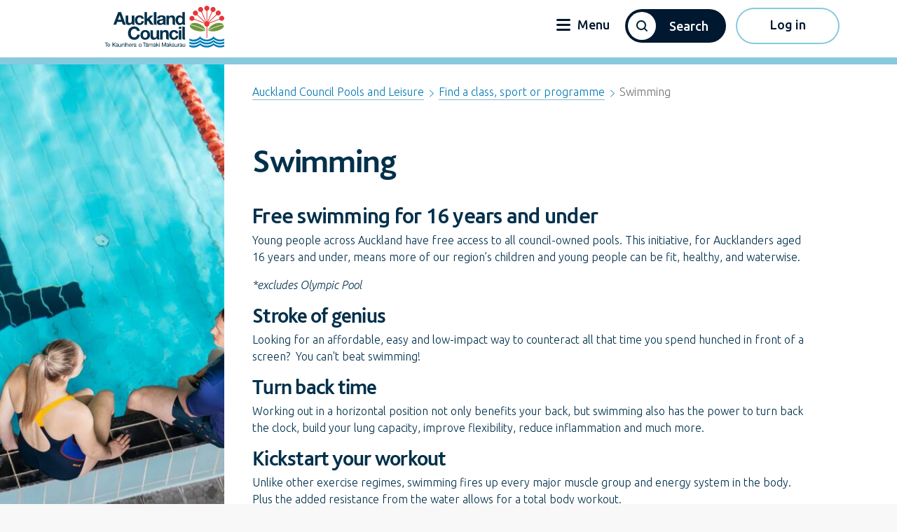

--- FILE ---
content_type: text/html; charset=utf-8
request_url: https://www.aucklandleisure.co.nz/activities/swimming/
body_size: 10215
content:



<!doctype html>
<html lang="en" dir="ltr">
<head>
    <meta http-equiv="Content-type" content="text/html; charset=utf-8" />
    <meta charset="utf-8" />
    <meta name="author" content="Auckland Council" />
    <meta name="viewport" content="width=device-width">
    <title>Swimming</title>
    <meta property="og:type" content="website" />
    <meta name="og:locale" content="en_NZ">
    <meta name="og:site_name" content="">
    <meta name="description" content="From giving you a total body workout to relieving aches and pains &#x2014; swimming blows other forms of exercise out of the water!" />
    <meta name="keywords" content="pools auckland, where to swim, find pool, closest swimming pool" />
    <meta property="og:title" content="Swimming" />
    <meta name="twitter:title" content="Swimming">
    <meta property="og:description" content="From giving you a total body workout to relieving aches and pains &#x2014; swimming blows other forms of exercise out of the water!" />
    <meta name="twitter:description" content="From giving you a total body workout to relieving aches and pains &#x2014; swimming blows other forms of exercise out of the water!">
    <meta property="og:image:alt" content="Child wearing googles pauses to take a breath partway through swimming in a lane pool." />
    <meta name="twitter:image:alt" content="Child wearing googles pauses to take a breath partway through swimming in a lane pool." />
        <link rel="stylesheet" type="text/css" href="/css/leisurestyle.css">
        <link rel="stylesheet" type="text/css" href="/css/leisure-custom.css">
        <link rel="stylesheet" type="text/css" media="print" href="/css/leisure-print.css">
    <link rel="stylesheet" href="https://fonts.googleapis.com/css?family=Ubuntu:300,300i&amp;amp;subset=latin-ext">
    <link rel="stylesheet" href="https://fonts.googleapis.com/css?family=Ubuntu:500,500i&amp;amp;subset=latin-ext">
    <link rel="stylesheet" href="https://fonts.googleapis.com/css?family=Ubuntu:700,700i&amp;amp;subset=latin-ext">
    <!-- Google Tag Manager -->
    <script>
        (function (w, d, s, l, i) {
            w[l] = w[l] || []; w[l].push({
                'gtm.start':
                    new Date().getTime(), event: 'gtm.js'
            }); var f = d.getElementsByTagName(s)[0],
                j = d.createElement(s), dl = l != 'dataLayer' ? '&l=' + l : ''; j.async = true; j.src =
                    'https://www.googletagmanager.com/gtm.js?id=' + i + dl; f.parentNode.insertBefore(j, f);
        })(window, document, 'script', 'dataLayer', 'GTM-NJTSTK');
    </script>
    <!-- End Google Tag Manager -->
</head>
<body>
    <!-- Google Tag Manager (noscript) -->
    <noscript><iframe src="https://www.googletagmanager.com/ns.html?id=GTM-NJTSTK" height="0" width="0" style="display:none;visibility:hidden"></iframe></noscript>
    <!-- End Google Tag Manager (noscript) -->
    <a name="top" tabindex="-1"><span class="sr-only">Top of the page</span></a>
    <div class="leisure">
        

// Web.Security
// .Web
// .Core.Models.PublishedContent;

 ;
    <a accesskey="[" class="skip-main" href="#main">Skip to main content</a>
    <div class="logo-mobile-container hidden-sm-up no-promo-text">
        <a href="/" accesskey="1" class="logo-foreground" title="Pools and Leisure"><span class="sr-only">Pools and Leisure</span></a>
    </div>
    <header class="top">
        <div class="header-content non-homepage no-promo-text">
            <div class="">
                <div class="hidden-xs-down" style="position: relative;">
                    <a href="/" accesskey="1" class="logo-foreground-sub" title="Pools and Leisure"><span class="sr-only">Pools and Leisure</span></a>
                </div>
                <div class="search-and-menu">
                    <div class="header-inner-wrap">
                            <div class="logo-get-active" title="Get Active Your Way"></div>
                    </div>
                        <div style="padding-left: 5px;">
                            <a class="btn btn-secondary btn-menu" href="#" role="button" aria-expanded="false">
                                <span class="css-icon-menu">
                                    <span class="css-icon-menu-line ci-ml1"></span>
                                    <span class="css-icon-menu-line ci-ml2"></span>
                                    <span class="css-icon-menu-line ci-ml3"></span>
                                    <span class="css-icon-menu-line-bag ci-mlxb">
                                        <span class="css-icon-menu-line ci-mlx"></span>
                                    </span>
                                </span>
                                Menu
                            </a>
                        </div>


                    

    <nav class="navigation-menu">
        <div class="container">
            <div class="row offset-panel">
                <div class="col-md-12 col-lg-3">
                    <h2 class="inverse">Browse the Pools and Leisure website</h2>
                </div>
                <div class="col-md-12 col-lg-9">
                    <ul class="list-unstyled spaced list-group row">
                        <li class="col-xs-12 nav-header disabled inverse m-b-0"><h3>Activities</h3></li>

                                    <li class="col-md-3 col-sm-6 col-xs-12"><a target="_blank" href="/activities/working-out-at-the-gym/" class="border-link inverse bold">Working out at the gym</a></li>
                                    <li class="col-md-3 col-sm-6 col-xs-12"><a target="_blank" href="/activities/les-mills-classes/" class="border-link inverse bold">Les Mills classes</a></li>
                                    <li class="col-md-3 col-sm-6 col-xs-12"><a target="_blank" href="/activities/swimming/" class="border-link inverse bold">Swimming</a></li>
                                    <li class="col-md-3 col-sm-6 col-xs-12"><a target="_blank" href="/activities/basketball/" class="border-link inverse bold">Basketball</a></li>
                                    <li class="col-md-3 col-sm-6 col-xs-12"><a target="_blank" href="/activities/learn-to-swim/" class="border-link inverse bold">Learn to Swim</a></li>
                                    <li class="col-md-3 col-sm-6 col-xs-12"><a target="_blank" href="/activities/senior-fitness-classes/" class="border-link inverse bold">Senior fitness classes</a></li>
                        <li class="col-md-3 col-sm-6 col-xs-12"><a href="/activities" class="border-link inverse bold viewall">View all</a></li>
                        <li class="col-xs-12 divider"></li>
                        <li class="col-xs-12 nav-header disabled inverse m-b-0"><h3>Centre locations</h3></li>
                        <li class="col-md-3 col-sm-6 col-xs-12"><a data-loc="#central" href="#" class="border-link inverse bold navhash">Central</a></li>
                        <li class="col-md-3 col-sm-6 col-xs-12"><a data-loc="#east" href="#" class="border-link inverse bold navhash">East</a></li>
                        <li class="col-md-3 col-sm-6 col-xs-12"><a data-loc="#west" href="#" class="border-link inverse bold navhash">West</a></li>
                        <li class="col-md-3 col-sm-6 col-xs-12"><a data-loc="#south" href="#" class="border-link inverse bold navhash">South</a></li>
                        <li class="col-md-3 col-sm-6 col-xs-12"><a data-loc="#north" href="#" class="border-link inverse bold navhash">North</a></li>
                        <li class="col-xs-12 divider"></li>
                                    <li class="col-md-3 col-sm-6 col-xs-12"><a target="_blank" href="/prices-and-membership/" class="border-link inverse bold">Prices and membership</a></li>
                                    <li class="col-md-3 col-sm-6 col-xs-12"><a target="_blank" href="/workplace-membership/" class="border-link inverse bold">Workplace membership</a></li>
                                    <li class="col-md-3 col-sm-6 col-xs-12"><a target="_blank" href="/pool-safety/" class="border-link inverse bold">Pool safety</a></li>
                                    <li class="col-md-3 col-sm-6 col-xs-12"><a target="_blank" href="/gym-and-group-fitness/" class="border-link inverse bold">Gym and group fitness</a></li>
                                    <li class="col-md-3 col-sm-6 col-xs-12"><a target="_blank" href="/spa-sauna-and-steam-room-rules/" class="border-link inverse bold">Spa, Sauna and Steam Room rules</a></li>
                    </ul>
                </div>
            </div>
        </div>
        <button class="close-button"><span class="sr-only">Close</span></button>
        <div class="fade-out"></div>
    </nav>




                        <div class="header-buttons">
                            <button class="btn btn-primary icon-button icon-aligned-to-the-left magnify" data-toggle="collapse" role="button" href="#collapseSearchPanel" aria-expanded="false" aria-controls="collapseSearchPanel"><span class="hidden-sm-down">Search</span></button>
                            

                <a class="btn btn-secondary m-l-1" role="button" target="_self" href="https://portal.aucklandleisure.co.nz/"><span>Log in</span></a>

                            <!--<button class="btn btn-primary m-l-1" role="button" href="#"><span>Login</span></button>-->
                        </div>
                </div>
            </div>
        </div>

        <!--Search Panel-->
        <div class="srchpanel">
            <div id="collapseSearchPanel" class="collapse" aria-expanded="false" style="height: 0px;">
                <div class="search-and-menu">
                    <div class="header-inner-wrap">
                        <form class="textbox-with-a-button leisure-master-search" action="">
                            <label class="sr-only" for="leisure-master-search">Search pool and leisure website</label>
                            <div class="inner"><input autocomplete="off" type="search" placeholder="Search pool and leisure website" id="leisure-master-search"></div>
                            <div class="btn-wrap"><button id="mainSearch" type="submit" class="btn btn-primary icon-button inside-of-a-textbox"><span class="sr-only">Search</span></button></div>
                        </form>
                    </div>
                </div>

                <button type="submit" class="btn btn-primary icon-button icon-only close-icon-button" aria-label="Close" data-toggle="collapse" role="button" href="#collapseSearchPanel" aria-expanded="false" aria-controls="collapseSearchPanel"></button>
            </div>
        </div>

    </header>


        

 



        <div class="hidden-sm-down">
            <img class="hero" alt="Pool Side Image" src="/media/1007/pool-side-image.jpg?anchor=center&amp;mode=crop&amp;width=600&amp;height=1106" />
        </div>



<div class="section-wrapper-breadcrumb">

             <ul class="breadcrumb-wrapper">
                    <li><a class="border-link" href="/home">Auckland Council Pools and Leisure</a></li>
                    <li><a class="border-link" href="/activities">Find a class, sport or programme</a></li>
                <li>Swimming</li>
            </ul>
</div>

<div class="section-wrapper" id="main" tabindex="-1">
    <section class="m-b-3">

        <div class="topic-header">
            <h1>Swimming</h1>
        </div>

        <!--Slideshow-->
        <h3><strong>Free swimming for 16 years and under</strong></h3>
<p>Young people across Auckland have free access to all council-owned pools. This initiative, for Aucklanders aged 16 years and under, means more of our region’s children and young people can be fit, healthy, and waterwise.&nbsp;</p>
<p><em>*excludes Olympic Pool&nbsp;</em></p>
<h3>Stroke of genius</h3>
<p>Looking for an affordable, easy and low-impact way to counteract all that time you spend hunched in front of a screen?&nbsp; You can't beat swimming!</p>
<h3>Turn back time</h3>
<p>Working out in a horizontal position not only benefits your back, but swimming also has the power to turn back the clock, build your lung capacity, improve flexibility, reduce inflammation and much more.</p>
<h3>Kickstart your workout</h3>
<p>Unlike other exercise regimes, swimming fires up every major muscle group and energy system in the body. Plus the added resistance from the water allows for a total body workout.</p>
<h3>Go with the flow</h3>
<p>Whether you’re in serious training for a race, trying to increase your general fitness or looking for somewhere fun to take the kids, you can get active your way at your local swimming pool.</p>
<p>What are you waiting for? Find your nearest pool and dive in!</p>
<h2>Find a location to swim</h2>


        




                <!-- Filter Tabs - desktop -->
                <ul id="filter-tabs-container" class="nav nav-tabs hidden-xs-down" role="tablist" aria-multiselectable="true">
                    <li class="nav-item">
                        <button class="btn btn-secondary filter" data-parent="#filter-tabs-container" href="#collapseLocation" aria-expanded="false" aria-controls="collapseLocation" role="tab" data-toggle="tab">Location<span class="badge locationbadge"></span><span class="sr-only"> number of filters applied</span></button>
                    </li>
                </ul>
                <!-- Tab panes -->
                <div class="filter-tabs tab-content">
                    <!-- Tab - Location -->
                    <!-- Location button - mobile -->
                    <div id="filter-tabs-container" class="hidden-sm-up m-b-1">
                        <button class="btn btn-secondary filter" data-parent="#filter-tabs-container" href="#collapseLocation" aria-expanded="false" aria-controls="collapseLocation" role="tab" data-toggle="tab">Location<span class="badge locationbadge"></span><span class="sr-only"> number of filters applied</span></button>
                    </div>
                    <!-- Location filter panel-->
                    <div role="tabpanel" class="tab-pane fade" id="collapseLocation" aria-expanded="false">
                        <div class="tab-first-triangle"></div>
                        <div>
                            <button type="button" class="close closeFO" data-target="#collapseLocation" data-dismiss="tabpanel" aria-label="Close location filter dropdown">
                                <span aria-hidden="true">&times;</span>
                            </button>
                            <h2 class="pattern-card-title bold">Search for a pool and leisure centre</h2>
                            <!--Location checkbox-->
                            <fieldset class="m-t-2">
                                <legend class="form-field--label l-h-20px-normal p-y-0 m-b-1" for="Search in your area">Search in your area</legend>
                                <ul class="location-checkbox list-unstyled m-b-1">
                                            <li class="m-b-2">
                                                <label for="checkbox-option-central" class="checkbox-wrapper">
                                                    <input value="1134" type="checkbox" id="checkbox-option-central"><span>Central</span>
                                                </label>
                                            </li>
                                            <li class="m-b-2">
                                                <label for="checkbox-option-east" class="checkbox-wrapper">
                                                    <input value="1138" type="checkbox" id="checkbox-option-east"><span>East</span>
                                                </label>
                                            </li>
                                            <li class="m-b-2">
                                                <label for="checkbox-option-north" class="checkbox-wrapper">
                                                    <input value="1141" type="checkbox" id="checkbox-option-north"><span>North</span>
                                                </label>
                                            </li>
                                            <li class="m-b-2">
                                                <label for="checkbox-option-south" class="checkbox-wrapper">
                                                    <input value="1144" type="checkbox" id="checkbox-option-south"><span>South</span>
                                                </label>
                                            </li>
                                            <li class="m-b-2">
                                                <label for="checkbox-option-west" class="checkbox-wrapper">
                                                    <input value="1147" type="checkbox" id="checkbox-option-west"><span>West</span>
                                                </label>
                                            </li>

                                </ul>
                            </fieldset>
                            <!--Location checkbox-->
                            <div class="row btn-fitler">
                                <div class="col-xs-6 col-sm-3"><a class="btn btn-secondary alternate btn-clear searchLocation afl disabled" href="#" role="button">Apply filter</a></div>
                                <div class="col-xs-6 col-sm-3 clear-filter"><a id="locationClearFilter" href="#" role="button" class="border-link">Clear filter</a></div>
                            </div>
                        </div>
                    </div>
                </div>
                <!--Selected Filters button-->
                <div class="filter-results">
                    <fieldset aria-live="assertive" aria-relevant="removals">
                        <legend class="sr-only">Activities results filters by:</legend>
                        <ul class="list-inline">
                                    <li style="display:none;" class="list-inline-item listLocationSelected" data-item="1134">
                                        <span type="button" class="alert btn btn-secondary remove-filter-tag" aria-labelledby="filter-central">
                                            <span aria-labelledby="filter tag"><span id="tag">Central</span></span>
                                            <button data-filter-id="1134" data-filter-type="location" type="button" id="filter-central" class="close selectedFilterClose" aria-label="Remove filter Central">
                                                <span aria-hidden="true">&times;</span>
                                            </button>
                                        </span>
                                    </li>
                                    <li style="display:none;" class="list-inline-item listLocationSelected" data-item="1138">
                                        <span type="button" class="alert btn btn-secondary remove-filter-tag" aria-labelledby="filter-east">
                                            <span aria-labelledby="filter tag"><span id="tag">East</span></span>
                                            <button data-filter-id="1138" data-filter-type="location" type="button" id="filter-east" class="close selectedFilterClose" aria-label="Remove filter East">
                                                <span aria-hidden="true">&times;</span>
                                            </button>
                                        </span>
                                    </li>
                                    <li style="display:none;" class="list-inline-item listLocationSelected" data-item="1141">
                                        <span type="button" class="alert btn btn-secondary remove-filter-tag" aria-labelledby="filter-north">
                                            <span aria-labelledby="filter tag"><span id="tag">North</span></span>
                                            <button data-filter-id="1141" data-filter-type="location" type="button" id="filter-north" class="close selectedFilterClose" aria-label="Remove filter North">
                                                <span aria-hidden="true">&times;</span>
                                            </button>
                                        </span>
                                    </li>
                                    <li style="display:none;" class="list-inline-item listLocationSelected" data-item="1144">
                                        <span type="button" class="alert btn btn-secondary remove-filter-tag" aria-labelledby="filter-south">
                                            <span aria-labelledby="filter tag"><span id="tag">South</span></span>
                                            <button data-filter-id="1144" data-filter-type="location" type="button" id="filter-south" class="close selectedFilterClose" aria-label="Remove filter South">
                                                <span aria-hidden="true">&times;</span>
                                            </button>
                                        </span>
                                    </li>
                                    <li style="display:none;" class="list-inline-item listLocationSelected" data-item="1147">
                                        <span type="button" class="alert btn btn-secondary remove-filter-tag" aria-labelledby="filter-west">
                                            <span aria-labelledby="filter tag"><span id="tag">West</span></span>
                                            <button data-filter-id="1147" data-filter-type="location" type="button" id="filter-west" class="close selectedFilterClose" aria-label="Remove filter West">
                                                <span aria-hidden="true">&times;</span>
                                            </button>
                                        </span>
                                    </li>
                        </ul>
                    </fieldset>
                    <p><a href="#" class="clear-all-filter border-link clearAll">Clear filter</a></p>
                </div>
                <!--Filters end-->
            <!--Card/Map view-->
            <div class="clearfix m-t-3 m-b-2">
                <h2 class="h4 pull-sm-left">Showing all locations</h2>
                <!--When filtered--><!--<h2 class="h4 pull-sm-left">Showing [number of results] locations</h2>-->
                <div class="pull-sm-right btn-icon-group views">
                    <span class="btn-group-title">View as</span>
                    <button type="button" class="btn list active" data-toggle="tooltip" data-placement="top" title="Card"><i class="fa fa-th-large"></i> <span class="sr-only">Grid view</span></button>
                    <button type="button" class="btn list" data-toggle="tooltip" data-placement="top" title="Map" id="view-map-btn">
                        <i class="fa fa-map"></i> <span class="sr-only">Map view</span>
                    </button>
                </div>
            </div><!--List/Map view end-->
            <!--Map modal view-->
            <div class="modal fade map-modal" tabindex="-1" role="dialog" aria-labelledby="myLargeModalLabel" aria-hidden="true">
                <div class="modal-dialog modal-lg" id="myLargeModalLabel">
                    <div class="modal-content">
                        <div class="frame-wrapper">
                            <div class="frame-wrapper-fixed">
                                <div class="single-minded-view navbar navbar-fixed-top">
                                    <!--Desktop-->
                                    <div class="hidden-md-down desktop-key">
                                        <div class="navbar-brand">Key</div>
                                        <ul class="key-list mr-auto list-inline list-unstyled pull-left">
                                            <li class="list-inline-item">
                                                <span class="map-marker ac-facilities">Auckland Council facilities</span>
                                            </li>
                                            <li class="list-inline-item">
                                                <span class="map-marker ymca-facilities">YMCA facilities</span>
                                            </li>
                                            <li class="list-inline-item">
                                                <span class="map-marker clm">CLM</span>
                                            </li>
                                            <li class="list-inline-item">
                                                <span class="map-marker belgravia">Belgravia</span>
                                            </li>
                                            <li class="list-inline-item">
                                                <span class="map-marker other">Other</span>
                                            </li>
                                        </ul>
                                        <span class="clearfix pull-right"><a class="back-to-grid btn btn-secondary" href="#" role="button" data-dismiss="modal">Back to grid view</a></span>
                                    </div>

                                    <!--Tablet/Mobile-->
                                    <div class="hidden-lg-up mobile-key">
                                        <button class="navbar-brand" data-toggle="collapse" data-target="#collapseKey" aria-expanded="false" aria-controls="collapseKey">
                                            <span class="sr-only">View key</span>
                                        </button>
                                        <div class="collapse" id="collapseKey" tabindex="-1">
                                            <ul class="key-list mr-auto list-unstyled">
                                                <li>
                                                    <span class="map-marker ac-facilities">Auckland Council facilities</span>
                                                </li>
                                                <li>
                                                    <span class="map-marker ymca-facilities">YMCA facilities</span>
                                                </li>
                                                <li>
                                                    <span class="map-marker clm">CLM</span>
                                                </li>
                                                <li>
                                                    <span class="map-marker belgravia">Belgravia</span>
                                                </li>
                                                <li>
                                                    <span class="map-marker other">Other</span>
                                                </li>
                                            </ul>
                                        </div>
                                    </div>
                                    <!--Tablet/Mobile Footer-->
                                    <div class="hidden-lg-up back-footer">
                                        <button class="back-to-grid btn btn-secondary" href="#" role="button" data-dismiss="modal">Back to grid view</button>
                                        <button class="btn btn-secondary alternate icon-button icon-only call m-r-3 hidden-md-up clearfix pull-right" href="tel:093794745" role="button"><span class="sr-only">Call 093794745</span></button>
                                    </div>
                                </div>
                                <div id="google-map-container" class="google-map" data-filters=""></div>
                            </div>
                        </div>
                    </div>
                </div>
            </div>
            <!--Map modal view end-->
            <!-- NO RESULTS -->
            <div class="no-result" style="display:none;">
                <p>We have found nothing that matches your filter.</p>
                <div class="no-result-panel">
                    <p class="subpanel-label">Our tip</p>
                    <div class="subpanel panel-small grey dark-blue-line m-b-3">
                        <p>Reduce the number of filters you have applied or try our site search.</p>
                    </div>
                </div>
            </div>
            <!--Content poster-->
            <div class="pattern-card-2-row" id="locationListPartialView" data-preselect="1422,1674,1669,1675,1676,1493,1672,1677,1681,1583,1804,1714,1630,1717,1719,1720,1539,1658,1723,1545,1477,1538,1536,1727,1540,1730,102279" data-locationtab="pools">
            </div>
            <!--Content poster end-->
        


    </section>
    <section>
        <!--Feedback-->
        


<div class="m-t-6">
            <div data-feedback-section>
                <div class="btn-icon-group feedback" data-feedback>
                    <p class="btn-group-title">Is the information on this web page helpful?</p>
                    <button type="button" data-answer="Yes" tabindex="0" class="btn yes btnf" aria-label="Yes the page information is helpful"><span aria-hidden="true">Yes</span></button>
                    <button type="button"  data-answer="No" tabindex="0" class="btn no btnf" aria-label="No the page information is not helpful"><span aria-hidden="true">No</span></button>
                </div>

                <!-- this will need to be updated with backend logic aria-live="assertive"-->
                <p class="sr-only" aria-hidden="true" tabindex="0" data-feedback-more-info role="alert" aria-label="Information">Please press tab for more information</p>
                <div class="feedback-form" method="" action="" data-feedback-form aria-hidden="true">
                    <div class="feedback-heading">
                        <svg xmlns="http://www.w3.org/2000/svg" viewBox="0 0 20 20" width="20" height="20" class="green-tick"><path class="tick" d="M6.5,17.25a1.246,1.246,0,0,1-.884-.366l-5-5a1.25,1.25,0,0,1,1.768-1.768L6.5,14.232,17.616,3.116a1.25,1.25,0,0,1,1.768,1.768l-12,12A1.246,1.246,0,0,1,6.5,17.25Z" /></path></svg>
                        <p class="h4" tabindex="0">Thanks for your feedback</p>
                        <p class="m-b-2" data-form-inner tabindex="0">How can we improve this page?</p>
                    </div>
                    <div data-form-inner>
                        <label class="form-field--label" for="feedback-text">Send us your comments <span class="hint">(optional)</span></label>
                        <textarea id="feedback-text" rows="6" maxlength="350"></textarea>
                        <input type="hidden" id="feedbackType" />
                        <p class="feedback-buttons">
                            <button data-comment="No" class="btn btn-secondary sendFeeback" data-feedback-close>Skip</button>
                            <button data-comment="Yes" class="btn btn-primary sendFeeback" type="submit"><span>Send comments</span></button>
                        </p>
                    </div>
                </div>
            </div>
    </div>
        <!--Feedback end-->

    </section>
</div>


<script src="https://code.jquery.com/jquery-3.6.0.min.js">
    </script>

<script>
    $(document).ready(function () {
        console.log("view loaded");
        var accessibilityFilters = "";
        var facilitiesFilters = "";
        var areaFilters = "";
        var preLocationFilters = '1422,1674,1669,1675,1676,1493,1672,1677,1681,1583,1804,1714,1630,1717,1719,1720,1539,1658,1723,1545,1477,1538,1536,1727,1540,1730,102279';
        var locationTab = $("#locationListPartialView").data("locationtab");

        console.log(preLocationFilters);

        // Add filter data as map filters when apply filter is clicked.
        var filterData = { accessibilityFilters: accessibilityFilters, facilitiesFilters: facilitiesFilters, areaFilters: areaFilters, preSelectedLocations: preLocationFilters, locationTab: locationTab };
        //addFiltersToMap(JSON.stringify(filterData));

        //clearSeatchText();

        $.ajax({
            url: "/umbraco/surface/LocationListing/RenderLocationListing",
            type: "GET",
            data: filterData
        })
            .done(function (partialViewResult) {
                $("#locationListPartialView").html("");
                $("#locationListPartialView").html(partialViewResult);
                if (partialViewResult.toString().trim() == "") {
                    $(".no-result").show();
                    $(".no-result-panel").show();
                    $("h2.pull-sm-left").text("Ka aroha (sorry), we haven’t found anything that matches your filter.");
                }
                else {
                    $(".no-result").hide();
                    $(".no-result-panel").hide();
                    var resultCount = $("#locationCount").val();
                    if (accessibilityFilters != "" || facilitiesFilters != "" || areaFilters != "") {
                        if (resultCount == 0) {
                            $("h2.pull-sm-left").text("Ka aroha (sorry), we haven’t found anything that matches your filter.");
                        } else {
                            $("h2.pull-sm-left").text("Showing " + resultCount + " pools and leisure centres");
                        }

                    } else {
                        $("h2.pull-sm-left").text("Showing all pools and leisure centres");
                    }
                }

            });
    })
</script>

        


    <div class="footer-wrapper">
        <footer>
            <a class="btn btn-secondary alternate icon-button top" href="#top" role="button">Back to top</a>
            <div class="content">
                <div class="container-fluid m-x-minus15px">
                    <div class="row">
                        <div class="col-xl-12 centered">
                            <a accesskey="0" class="btn btn-secondary alternate" href="/contact-us-form" role="button">Contact us</a>
                        </div>
                    </div>
                </div>
                <div class="m-t-1 footer-links">
                    <div class="row">
                        <div class="col-md-6">
                            <h3 class="h2 inverse m-t-1">Join</h3>
                            <ul class="list-unstyled spaced">
                                            <li><a href="/prices-and-membership/" class="h3 border-link inverse">Prices and membership</a></li>
                                            <li><a href="/workplace-membership/" class="h3 border-link inverse">Workplace membership</a></li>
                                            <li><a href="https://portal.aucklandleisure.co.nz/Membership/New" class="h3 border-link inverse">Join online</a></li>
                                            <li><a href="/your-guide-to-pools-and-leisure/" class="h3 border-link inverse">Pool and Leisure Rules</a></li>
                            </ul>
                        </div>
                        <div class="col-md-6">
                            <h3 class="h2 inverse m-t-1">Quick links</h3>
                            <ul class="list-unstyled spaced">
                                            <li><a target="_blank" href="https://www.aucklandcouncil.govt.nz/parks-recreation/get-outdoors/aklpaths/Pages/default.aspx" class="h3 border-link inverse">AKL Paths</a></li>
                                            <li><a target="_blank" href="https://www.facebook.com/OutandAboutAKL/" class="h3 border-link inverse">Out &amp; About</a></li>
                                            <li><a target="_blank" href="https://ourauckland.aucklandcouncil.govt.nz/" class="h3 border-link inverse">OurAuckland</a></li>
                                            <li><a href="/careers/" class="h3 border-link inverse">Careers with Auckland Council Pools and Leisure</a></li>
                            </ul>
                        </div>
                    </div>
                </div>
            </div>
        </footer>
        <div class="footer-more">
            <div class="social-buttons">
                <a href="https://www.facebook.com/aklleisure" target="_blank" title="Facebook sharing" alt="Facebook sharing" class="social social__facebook"><span class="sr-only">Facebook sharing</span></a>
                <a href="https://www.youtube.com/user/AklCouncil/" target="_blank" title="Youtube sharing" alt="Youtube sharing" class="social social__youtube"><span class="sr-only">Youtube sharing</span></a>
            </div>
            <div><a href="https://www.aucklandcouncil.govt.nz" class="logo" title="Auckland Council website" target="_blank"><span class="sr-only">Auckland Council website</span></a></div>
            <div class="centered terms-and-conditions">
                <a href="/terms-and-conditions" class="border-link">Terms and conditions</a>
                <a href="https://www.aucklandcouncil.govt.nz/Pages/privacy-policy.aspx" class="border-link">Privacy policy</a>
                <a accesskey="2" href="/site-map" class="border-link">Site map</a>
                <br />&copy; Auckland Council 2026<br />
                <a accesskey="/" href="https://www.govt.nz" target="_blank" title="Govt.nz is your guide to finding and using government services"><img src="/images/NZGovt-logo.svg" alt="Govt.nz is your guide to finding and using government services" /></a>
                <br /><a class="centered shielded-logo" role="button"><img alt="Shielded site" id="shielded-logo" src="/images/shielded-custom-logo.png" /></a>
            </div>
        </div>
    </div>


    </div>
        <script type="text/javascript" src="/scripts/leisure.js"></script>
        <script type="text/javascript" src="/scripts/main.js"></script>
        <script type="text/javascript" src="/scripts/LearnToSwimForm.js"></script>
        <script type="text/javascript" src="/scripts/WMRForm.js"></script>
        <script type="text/javascript" src="/scripts/AddressSearch.js"></script>
        <script type="text/javascript" src="/scripts/WhatsRightForMe.js"></script>
    
                                    <script>function initMap() { }</script>
                              
                                            <script src="https://maps.googleapis.com/maps/api/js?key=AIzaSyC5yx81dhQ7PLZEEVsukNta5SinFrAmseE&amp;callback=initMap"></script>



                                        <script type="text/javascript" src="/scripts/LeisureMap.js"></script>
                                    
                                

    <script type="text/javascript">

        $(document).ready(function () {
            // Get all checkboxes
            const checkboxes = $('input[type="radio"][name$=".IsSelected"]');

            // Debugging to ensure checkboxes are selected
            console.log('Total checkboxes found:', checkboxes.length);

            checkboxes.each(function () {
                $(this).on('change', function () {
                    console.log('Checkbox clicked:', this.id); // Debugging click event
                    if ($(this).is(':checked')) {
                        checkboxes.not(this).prop('checked', false);
                    }
                });
            });
        });



    </script>

</body>
</html>

--- FILE ---
content_type: text/html; charset=utf-8
request_url: https://www.aucklandleisure.co.nz/umbraco/surface/LocationListing/RenderLocationListing?accessibilityFilters=&facilitiesFilters=&areaFilters=&preSelectedLocations=1422%2C1674%2C1669%2C1675%2C1676%2C1493%2C1672%2C1677%2C1681%2C1583%2C1804%2C1714%2C1630%2C1717%2C1719%2C1720%2C1539%2C1658%2C1723%2C1545%2C1477%2C1538%2C1536%2C1727%2C1540%2C1730%2C102279&locationTab=pools
body_size: 4788
content:

    <input type="hidden" id="locationCount" value="27" />
        <div class="card card-shadow">
            <a href="/locations/albany-stadium-pool/#pools" class="card-inner-wrap">
                <div class="card-poster-image" style="background-image:url('/media/1053/thumbnail_north_centre_albany_exterior.jpg?cc=0.0445343841072815,0.006865577504639522,0.029150426461263316,0.0834454031306238&amp;amp;width=390&amp;amp;height=265&amp;amp;v=1dc8aeb40799610');"></div>
                <div class="card-block">
                    <h3 class="card-title">Albany Stadium Pool</h3>
                    <p>Stadium Drive, Albany</p>
                    <p><object><a href="#" class="border-link" data-target="1422" onclick="leisure.map.openLocationMap(this); return false;">View on map</a></object></p>
                        <p class="operated">
                            Operated by Auckland Council
                        </p>

                </div>

                <div class="card card-footer">
                </div>

            </a>
        </div>
        <div class="card card-shadow">
            <a href="/locations/birkenhead-pool-and-leisure-centre/#pools" class="card-inner-wrap">
                <div class="card-poster-image" style="background-image:url('/media/1117/birkenhead.jpg?width=390&amp;amp;height=265&amp;amp;v=1dc7426932d48b0');"></div>
                <div class="card-block">
                    <h3 class="card-title">Birkenhead Pool and Leisure Centre</h3>
                    <p>46 Mahara Avenue, Birkenhead</p>
                    <p><object><a href="#" class="border-link" data-target="1674" onclick="leisure.map.openLocationMap(this); return false;">View on map</a></object></p>
                        <p class="operated">
                            Operated by Auckland Council
                        </p>

                </div>

                <div class="card card-footer">
                </div>

            </a>
        </div>
        <div class="card card-shadow">
            <a href="/locations/cameron-pool-and-leisure-centre/#pools" class="card-inner-wrap">
                <div class="card-poster-image" style="background-image:url('/media/1113/ymca_cameron_pool.jpg?cc=0.1445959655843074,0.2638798941212062,0.10956495589031282,0.0032884365983520134&amp;amp;width=390&amp;amp;height=265&amp;amp;v=1dc65d9fb2cd440');"></div>
                <div class="card-block">
                    <h3 class="card-title">Cameron Pool and Leisure Centre</h3>
                    <p>53 Arundel Street, Mt Roskill</p>
                    <p><object><a href="#" class="border-link" data-target="1669" onclick="leisure.map.openLocationMap(this); return false;">View on map</a></object></p>
                        <p class="operated">
                            Operated by CLM
                        </p>

                </div>

                <div class="card card-footer">
                </div>

            </a>
        </div>
        <div class="card card-shadow">
            <a href="/locations/franklin-pool-and-leisure-centre/#pools" class="card-inner-wrap">
                <div class="card-poster-image" style="background-image:url('/media/1118/thumbnail_south_franklin.png?cc=0,0.0176881577783673,0.014516923776675517,0.014516923776675683&amp;amp;width=390&amp;amp;height=265&amp;amp;v=1dc65da0d1d4450');"></div>
                <div class="card-block">
                    <h3 class="card-title">Franklin Pool and Leisure Centre</h3>
                    <p>Franklin Road, Pukekohe</p>
                    <p><object><a href="#" class="border-link" data-target="1675" onclick="leisure.map.openLocationMap(this); return false;">View on map</a></object></p>
                        <p class="operated">
                            Operated by CLM
                        </p>

                </div>

                <div class="card card-footer">
                </div>

            </a>
        </div>
        <div class="card card-shadow">
            <a href="/locations/glen-innes-pool-and-leisure-centre/#pools" class="card-inner-wrap">
                <div class="card-poster-image" style="background-image:url('/media/1119/thumbnail_east_ymca_glen_innes-edited.jpg?cc=0.11429894098922613,0.12693203611127232,0.033070584685883184,0.03574111346197602&amp;amp;width=390&amp;amp;height=265&amp;amp;v=1dc65dd7af61e40');"></div>
                <div class="card-block">
                    <h3 class="card-title">Glen Innes Pool and Leisure Centre</h3>
                    <p>122 Elstree Avenue, Glen Innes</p>
                    <p><object><a href="#" class="border-link" data-target="1676" onclick="leisure.map.openLocationMap(this); return false;">View on map</a></object></p>
                        <p class="operated">
                            Operated by The Y
                        </p>

                </div>

                <div class="card card-footer">
                </div>

            </a>
        </div>
        <div class="card card-shadow">
            <a href="/locations/glenfield-pool-and-leisure-centre/#pools" class="card-inner-wrap">
                <div class="card-poster-image" style="background-image:url('/media/1066/thumbnail_north_centre_glenfield-exterior.jpg?cc=0.018716836837536138,0.015457786541835777,0.0005458498797613874,0.021407877593356165&amp;amp;width=390&amp;amp;height=265&amp;amp;v=1dc7426a6504550');"></div>
                <div class="card-block">
                    <h3 class="card-title">Glenfield Pool and Leisure Centre</h3>
                    <p>73-77 Bentley Avenue, Glenfield</p>
                    <p><object><a href="#" class="border-link" data-target="1493" onclick="leisure.map.openLocationMap(this); return false;">View on map</a></object></p>
                        <p class="operated">
                            Operated by Auckland Council
                        </p>

                </div>

                <div class="card card-footer">
                        <div class="closed timeline-status">
                            <div class="clearfix display-flex-medium align-items-center">
                                <div class="pull-md-left flex-1 closed">
                                    <strong>UPDATES </strong>
                                </div>
                            </div>
                        </div>
                </div>

            </a>
        </div>
        <div class="card card-shadow">
            <a href="/locations/grey-lynn-paddling-pool/#pools" class="card-inner-wrap">
                <div class="card-poster-image" style="background-image:url('/media/5e2pbzdz/microsoftteams-image-119.png?width=390&amp;amp;height=265&amp;amp;v=1dc69eea64f73b0');"></div>
                <div class="card-block">
                    <h3 class="card-title">Grey Lynn Paddling Pool</h3>
                    <p>Near the Grosvenor Street entrance to Grey Lynn Park, Grey Lynn</p>
                    <p><object><a href="#" class="border-link" data-target="1672" onclick="leisure.map.openLocationMap(this); return false;">View on map</a></object></p>
                        <p class="operated">
                            Operated by CLM
                        </p>

                </div>

                <div class="card card-footer">
                </div>

            </a>
        </div>
        <div class="card card-shadow">
            <a href="/locations/jubilee-swimming-pool-and-aquatic-centre/#pools" class="card-inner-wrap">
                <div class="card-poster-image" style="background-image:url('/media/1120/thumbnail_south_jubilee-pool.png?width=390&amp;amp;height=265&amp;amp;v=1dc69ee9289a760');"></div>
                <div class="card-block">
                    <h3 class="card-title">Jubilee Swimming Pool and Aquatic Centre</h3>
                    <p>Harry Moore Place, Pukekohe</p>
                    <p><object><a href="#" class="border-link" data-target="1677" onclick="leisure.map.openLocationMap(this); return false;">View on map</a></object></p>
                        <p class="operated">
                            Operated by CLM
                        </p>

                </div>

                <div class="card card-footer">
                        <div class="closed timeline-status">
                            <div class="clearfix display-flex-medium align-items-center">
                                <div class="pull-md-left flex-1 closed">
                                    <strong>Open for summer!</strong>
                                </div>
                            </div>
                        </div>
                </div>

            </a>
        </div>
        <div class="card card-shadow">
            <a href="/locations/karanga-plaza-harbour-pool/#pools" class="card-inner-wrap">
                <div class="card-poster-image" style="background-image:url('/media/2txdvsoo/karanga-plaza-harbour-pool-800-430.jpg?cc=0.08596781849456532,0,0.08572041621846432,0&amp;amp;width=390&amp;amp;height=265&amp;amp;v=1dc7e3fbe826bd0');"></div>
                <div class="card-block">
                    <h3 class="card-title">Karanga Plaza Harbour Pool</h3>
                    <p>Karanga Plaza, Wynyard Quarter, Viaduct Harbour, Central Auckland</p>
                    <p><object><a href="#" class="border-link" data-target="102279" onclick="leisure.map.openLocationMap(this); return false;">View on map</a></object></p>
                        <p class="operated">
                            Operated by Auckland Council
                        </p>

                </div>

                <div class="card card-footer">
                </div>

            </a>
        </div>
        <div class="card card-shadow">
            <a href="/locations/lagoon-pool-and-leisure-centre/#pools" class="card-inner-wrap">
                <div class="card-poster-image" style="background-image:url('/media/1124/thumbnail_central_ymca_lagoon_pool-edited.jpg?cc=0.06814650787973926,0.11053929651322204,0.026136326689860278,0&amp;amp;width=390&amp;amp;height=265&amp;amp;v=1dc66084121add0');"></div>
                <div class="card-block">
                    <h3 class="card-title">Lagoon Pool and Leisure Centre</h3>
                    <p>29 Lagoon Drive, Panmure</p>
                    <p><object><a href="#" class="border-link" data-target="1681" onclick="leisure.map.openLocationMap(this); return false;">View on map</a></object></p>
                        <p class="operated">
                            Operated by The Y
                        </p>

                </div>

                <div class="card card-footer">
                </div>

            </a>
        </div>
        <div class="card card-shadow">
            <a href="/locations/lloyd-elsmore-park-pool-and-leisure-centre/#pools" class="card-inner-wrap">
                <div class="card-poster-image" style="background-image:url('/media/1084/thumbnail_east_lloyd-elsmore.png?cc=0.010058844238796948,0.017604460148472317,0.009203842478500557,0.019261203986719728&amp;amp;width=390&amp;amp;height=265&amp;amp;v=1dc7e3dfcaa5b40');"></div>
                <div class="card-block">
                    <h3 class="card-title">Lloyd Elsmore Park Pool and Leisure Centre</h3>
                    <p>Sir Lloyd Drive, Pakuranga</p>
                    <p><object><a href="#" class="border-link" data-target="1583" onclick="leisure.map.openLocationMap(this); return false;">View on map</a></object></p>
                        <p class="operated">
                            Operated by Auckland Council
                        </p>

                </div>

                <div class="card card-footer">
                </div>

            </a>
        </div>
        <div class="card card-shadow">
            <a href="/locations/manurewa-pool-and-leisure-centre/#pools" class="card-inner-wrap">
                <div class="card-poster-image" style="background-image:url('/media/1151/thumnail_south_centre_manurewa-pool.jpg?cc=0.01480311852363563,0.027969107567465883,0.02299417744004845,0.0270984933404597&amp;amp;width=390&amp;amp;height=265&amp;amp;v=1dc8961a23fde80');"></div>
                <div class="card-block">
                    <h3 class="card-title">Manurewa Pool and Leisure Centre</h3>
                    <p>Sykes Road, Manurewa</p>
                    <p><object><a href="#" class="border-link" data-target="1804" onclick="leisure.map.openLocationMap(this); return false;">View on map</a></object></p>
                        <p class="operated">
                            Operated by Auckland Council
                        </p>

                </div>

                <div class="card card-footer">
                </div>

            </a>
        </div>
        <div class="card card-shadow">
            <a href="/locations/massey-park-pool/#pools" class="card-inner-wrap">
                <div class="card-poster-image" style="background-image:url('/media/1135/thumbnail-south-masseypark-pool.jpg?cc=0,0.03866645548171578,0.03779729596368408,0.016401145426209802&amp;amp;width=390&amp;amp;height=265&amp;amp;v=1dc6609220ba6c0');"></div>
                <div class="card-block">
                    <h3 class="card-title">Massey Park Pool</h3>
                    <p>2R Ron Keat Drive, Papakura</p>
                    <p><object><a href="#" class="border-link" data-target="1714" onclick="leisure.map.openLocationMap(this); return false;">View on map</a></object></p>
                        <p class="operated">
                            Operated by CLM
                        </p>

                </div>

                <div class="card card-footer">
                </div>

            </a>
        </div>
        <div class="card card-shadow">
            <a href="/locations/moana-nui-a-kiwa-pool-and-leisure-centre/#pools" class="card-inner-wrap">
                <div class="card-poster-image" style="background-image:url('/media/1106/thumbnail_south_centre_moana-nui.png?cc=0,0.01743505442227694,0.028618396473138547,0.028618396473138717&amp;amp;width=390&amp;amp;height=265&amp;amp;v=1dc7e3eee6dfd10');"></div>
                <div class="card-block">
                    <h3 class="card-title">Moana Nui-a-Kiwa Pool and Leisure Centre</h3>
                    <p>66R Mascot Avenue, M&#x101;ngere</p>
                    <p><object><a href="#" class="border-link" data-target="1630" onclick="leisure.map.openLocationMap(this); return false;">View on map</a></object></p>
                        <p class="operated">
                            Operated by Auckland Council
                        </p>

                </div>

                <div class="card card-footer">
                </div>

            </a>
        </div>
        <div class="card card-shadow">
            <a href="/locations/mt-albert-aquatic-centre/#pools" class="card-inner-wrap">
                <div class="card-poster-image" style="background-image:url('/media/1138/thumbnail_central_mt-albert-aquatic-centre.jpg?cc=0.02231008539804908,0.017353750257536476,0.010919547353157444,0.033228171136597&amp;amp;width=390&amp;amp;height=265&amp;amp;v=1dc66098ae255e0');"></div>
                <div class="card-block">
                    <h3 class="card-title">Mt Albert Aquatic Centre</h3>
                    <p>38 Alberton Avenue, Mt Albert</p>
                    <p><object><a href="#" class="border-link" data-target="1717" onclick="leisure.map.openLocationMap(this); return false;">View on map</a></object></p>
                        <p class="operated">
                            Operated by CLM
                        </p>

                </div>

                <div class="card card-footer">
                </div>

            </a>
        </div>
        <div class="card card-shadow">
            <a href="/locations/onehunga-war-memorial-pool-and-leisure-centre/#pools" class="card-inner-wrap">
                <div class="card-poster-image" style="background-image:url('/media/1140/thumbnail-central-onehunga-war-memorial-pool.jpg?cc=0.0072307451282854615,0.0203566508189046,0.05277238819460458,0.05651822113665154&amp;amp;width=390&amp;amp;height=265&amp;amp;v=1dc6609d89bcbe0');"></div>
                <div class="card-block">
                    <h3 class="card-title">Onehunga War Memorial Pool and Leisure Centre</h3>
                    <p>1 Park Gardens Lane, Onehunga</p>
                    <p><object><a href="#" class="border-link" data-target="1719" onclick="leisure.map.openLocationMap(this); return false;">View on map</a></object></p>
                        <p class="operated">
                            Operated by The Y
                        </p>

                </div>

                <div class="card card-footer">
                </div>

            </a>
        </div>
        <div class="card card-shadow">
            <a href="/locations/otahuhu-pool-and-leisure-centre/#pools" class="card-inner-wrap">
                <div class="card-poster-image" style="background-image:url('/media/1141/thumbnail-south-otahuhu-pool-facility.jpg?cc=0,0.017602977417894603,0.019262686717297507,0.01926268671729744&amp;amp;width=390&amp;amp;height=265&amp;amp;v=1dc6609ef453020');"></div>
                <div class="card-block">
                    <h3 class="card-title">&#x14C;t&#x101;huhu Pool and Leisure Centre</h3>
                    <p>Fairburn Reserve, Mason Avenue, &#x14C;t&#x101;huhu</p>
                    <p><object><a href="#" class="border-link" data-target="1720" onclick="leisure.map.openLocationMap(this); return false;">View on map</a></object></p>
                        <p class="operated">
                            Operated by CLM
                        </p>

                </div>

                <div class="card card-footer">
                </div>

            </a>
        </div>
        <div class="card card-shadow">
            <a href="/locations/otara-pool-and-leisure-centre/#pools" class="card-inner-wrap">
                <div class="card-poster-image" style="background-image:url('/media/1074/thumbnail_south_otara-pool.png?cc=0,0.016402354440820232,0.08615453829715534,0.08615453829715548&amp;amp;width=390&amp;amp;height=265&amp;amp;v=1dc7e3f297d7700');"></div>
                <div class="card-block">
                    <h3 class="card-title">&#x14C;tara Pool and Leisure Centre</h3>
                    <p>Newbury Street, &#x14C;tara</p>
                    <p><object><a href="#" class="border-link" data-target="1539" onclick="leisure.map.openLocationMap(this); return false;">View on map</a></object></p>
                        <p class="operated">
                            Operated by Auckland Council
                        </p>

                </div>

                <div class="card card-footer">
                </div>

            </a>
        </div>
        <div class="card card-shadow">
            <a href="/locations/papatoetoe-centennial-pool-and-leisure-centre/#pools" class="card-inner-wrap">
                <div class="card-poster-image" style="background-image:url('/media/1109/thumbnail_south_paptoetoe-centennial-pools.png?cc=0,0,0.028618396473138547,0.046053450895415654&amp;amp;width=390&amp;amp;height=265&amp;amp;v=1dc8632ef4b0470');"></div>
                <div class="card-block">
                    <h3 class="card-title">Papatoetoe Centennial Pool and Leisure Centre</h3>
                    <p>Sutton Crescent, Papatoetoe</p>
                    <p><object><a href="#" class="border-link" data-target="1658" onclick="leisure.map.openLocationMap(this); return false;">View on map</a></object></p>
                        <p class="operated">
                            Operated by Auckland Council
                        </p>

                </div>

                <div class="card card-footer">
                </div>

            </a>
        </div>
        <div class="card card-shadow">
            <a href="/locations/parnell-baths/#pools" class="card-inner-wrap">
                <div class="card-poster-image" style="background-image:url('/media/1143/thumbnail_central_parnell.jpg?cc=0,0.017774166518548528,0.009725008252292845,0.009725008252292961&amp;amp;width=390&amp;amp;height=265&amp;amp;v=1dc660a1fbd2d70');"></div>
                <div class="card-block">
                    <h3 class="card-title">Parnell Baths</h3>
                    <p>Judges Bay Road                                                                                       , Parnell</p>
                    <p><object><a href="#" class="border-link" data-target="1723" onclick="leisure.map.openLocationMap(this); return false;">View on map</a></object></p>
                        <p class="operated">
                            Operated by CLM
                        </p>

                </div>

                <div class="card card-footer">
                        <div class="closed timeline-status">
                            <div class="clearfix display-flex-medium align-items-center">
                                <div class="pull-md-left flex-1 closed">
                                    <strong>Open for summer!</strong>
                                </div>
                            </div>
                        </div>
                </div>

            </a>
        </div>
        <div class="card card-shadow">
            <a href="/locations/pt-erin-pool/#pools" class="card-inner-wrap">
                <div class="card-poster-image" style="background-image:url('/media/1078/thumbnail_central_pt-erin.jpg?cc=0.009915593510244035,0.028101879449301002,0.023314039240962488,0.022480041944832472&amp;amp;width=390&amp;amp;height=265&amp;amp;v=1dc660a37f54800');"></div>
                <div class="card-block">
                    <h3 class="card-title">Pt Erin Pool</h3>
                    <p>Shelly Beach Road, Herne Bay</p>
                    <p><object><a href="#" class="border-link" data-target="1545" onclick="leisure.map.openLocationMap(this); return false;">View on map</a></object></p>
                        <p class="operated">
                            Operated by CLM
                        </p>

                </div>

                <div class="card card-footer">
                        <div class="closed timeline-status">
                            <div class="clearfix display-flex-medium align-items-center">
                                <div class="pull-md-left flex-1 closed">
                                    <strong>Open for summer!</strong>
                                </div>
                            </div>
                        </div>
                </div>

            </a>
        </div>
        <div class="card card-shadow">
            <a href="/locations/stanmore-bay-pool-and-leisure-centre/#pools" class="card-inner-wrap">
                <div class="card-poster-image" style="background-image:url('/media/1062/thumbnail_north_stanmore-bay-v2.png?cc=0.013292347002445104,0.08576253553843947,0.060392463566099695,0.00454844509682384&amp;amp;width=390&amp;amp;height=265&amp;amp;v=1dc8ad18f2c8610');"></div>
                <div class="card-block">
                    <h3 class="card-title">Stanmore Bay Pool and Leisure Centre</h3>
                    <p>159 Brightside Road, Stanmore Bay</p>
                    <p><object><a href="#" class="border-link" data-target="1477" onclick="leisure.map.openLocationMap(this); return false;">View on map</a></object></p>
                        <p class="operated">
                            Operated by Auckland Council
                        </p>

                </div>

                <div class="card card-footer">
                </div>

            </a>
        </div>
        <div class="card card-shadow">
            <a href="/locations/takapuna-pool-and-leisure-centre/#pools" class="card-inner-wrap">
                <div class="card-poster-image" style="background-image:url('/media/1073/thumbnail-north-takapuna-pool-main.jpg?width=390&amp;amp;height=265&amp;amp;v=1dc7e3f60b11650');"></div>
                <div class="card-block">
                    <h3 class="card-title">Takapuna Pool and Leisure Centre</h3>
                    <p>37 Killarney Street, Takapuna</p>
                    <p><object><a href="#" class="border-link" data-target="1538" onclick="leisure.map.openLocationMap(this); return false;">View on map</a></object></p>
                        <p class="operated">
                            Operated by Auckland Council
                        </p>

                </div>

                <div class="card card-footer">
                </div>

            </a>
        </div>
        <div class="card card-shadow">
            <a href="/locations/tepid-baths/#pools" class="card-inner-wrap">
                <div class="card-poster-image" style="background-image:url('/media/1072/tepid-baths-v2.jpg?width=390&amp;amp;height=265&amp;amp;v=1dc7e3f7b5b6960');"></div>
                <div class="card-block">
                    <h3 class="card-title">Tepid Baths</h3>
                    <p>100 Customs Street West, Central Auckland</p>
                    <p><object><a href="#" class="border-link" data-target="1536" onclick="leisure.map.openLocationMap(this); return false;">View on map</a></object></p>
                        <p class="operated">
                            Operated by Auckland Council
                        </p>

                </div>

                <div class="card card-footer">
                </div>

            </a>
        </div>
        <div class="card card-shadow">
            <a href="/locations/totara-park-pools/#pools" class="card-inner-wrap">
                <div class="card-poster-image" style="background-image:url('/media/1146/thumbnail-south-totara-park-pool-outdoor-darryl.jpg?cc=0,0.0176881577783673,0.014516923776675517,0.014516923776675683&amp;amp;width=390&amp;amp;height=265&amp;amp;v=1dc7e3f9d930650');"></div>
                <div class="card-block">
                    <h3 class="card-title">T&#x14D;tara Park Pools</h3>
                    <p>Wairere Road, Manurewa</p>
                    <p><object><a href="#" class="border-link" data-target="1727" onclick="leisure.map.openLocationMap(this); return false;">View on map</a></object></p>
                        <p class="operated">
                            Operated by Auckland Council
                        </p>

                </div>

                <div class="card card-footer">
                </div>

            </a>
        </div>
        <div class="card card-shadow">
            <a href="/locations/west-wave-pool-and-leisure-centre/#pools" class="card-inner-wrap">
                <div class="card-poster-image" style="background-image:url('/media/1075/thumbnail_west_west-wave.jpg?cc=0.002352231989079262,0.0031115357849784008,0.0025340316139991427,0.019635743599583155&amp;amp;width=390&amp;amp;height=265&amp;amp;v=1dc891e527a1930');"></div>
                <div class="card-block">
                    <h3 class="card-title">West Wave Pool and Leisure Centre</h3>
                    <p>20 Alderman Drive, Henderson</p>
                    <p><object><a href="#" class="border-link" data-target="1540" onclick="leisure.map.openLocationMap(this); return false;">View on map</a></object></p>
                        <p class="operated">
                            Operated by Auckland Council
                        </p>

                </div>

                <div class="card card-footer">
                        <div class="closed timeline-status">
                            <div class="clearfix display-flex-medium align-items-center">
                                <div class="pull-md-left flex-1 closed">
                                    <strong>Reduced services</strong>
                                </div>
                            </div>
                        </div>
                </div>

            </a>
        </div>
        <div class="card card-shadow">
            <a href="/locations/whiteside-pool/#pools" class="card-inner-wrap">
                <div class="card-poster-image" style="background-image:url('/media/1147/thumbnail_south_whiteside-pool.png?cc=0,0.017774166518548528,0.009725008252292845,0.009725008252292961&amp;amp;width=390&amp;amp;height=265&amp;amp;v=1dc69ee81ef0350');"></div>
                <div class="card-block">
                    <h3 class="card-title">Whiteside Pool</h3>
                    <p>Kitchener Road, Waiuku</p>
                    <p><object><a href="#" class="border-link" data-target="1730" onclick="leisure.map.openLocationMap(this); return false;">View on map</a></object></p>
                        <p class="operated">
                            Operated by CLM
                        </p>

                </div>

                <div class="card card-footer">
                        <div class="closed timeline-status">
                            <div class="clearfix display-flex-medium align-items-center">
                                <div class="pull-md-left flex-1 closed">
                                    <strong>Open for summer!</strong>
                                </div>
                            </div>
                        </div>
                </div>

            </a>
        </div>
    <div class="card"></div>


--- FILE ---
content_type: text/css
request_url: https://www.aucklandleisure.co.nz/css/leisurestyle.css
body_size: 4848
content:
@import "leisurestyle.2.min.css";
@import "leisurestyle.1.min.css";

@media only screen and (min-device-width: 320px) and (max-device-width: 568px) and (-webkit-min-device-pixel-ratio: 2) and (orientation: landscape) {
    .leisure .section-wrapper-breadcrumb {
        margin-top: 0px;
        margin-bottom: -20px;
    }

    .leisure .home-poster .card-block {
        min-height: 135px;
    }

    .leisure .alert.default,
    .leisure .alert.promo {
        padding-left: 30px;
        padding-right: 30px;
    }

    .leisure .header-image:before {
        display: none;
    }

    .leisure .header-content .btn.icon-button.magnify:after,
    .leisure .header-content a.icon-button.magnify.ms-rteElement-btn-primary:after,
    .leisure .header-content a.icon-button.magnify.ms-rteElement-btn-secondary:after,
    .leisure .header-content .carousel-generic .icon-button.magnify.caption-button:after,
    .carousel-generic .leisure .header-content .icon-button.magnify.caption-button:after {
        width: 40px;
        height: 40px;
        background: #001830;
        background-image: url(../images/icon-magnify-white.svg);
        background-size: 23.584px 15.723px;
        background-position: 8.423px 12.277px;
        background-repeat: no-repeat;
    }

    .leisure .header-content .btn-menu {
        margin-right: 0px;
    }

    .leisure .header-content.non-homepage .search-and-menu .btn.btn-secondary.btn-menu,
    .leisure .header-content.non-homepage .search-and-menu a.btn-secondary.btn-menu.ms-rteElement-btn-primary,
    .leisure .header-content.non-homepage .search-and-menu a.btn-menu.ms-rteElement-btn-primary.ms-rteElement-btn-secondary,
    .leisure .header-content.non-homepage .search-and-menu a.btn-menu.ms-rteElement-btn-secondary,
    .leisure .header-content.non-homepage .search-and-menu .carousel-generic .btn-secondary.btn-menu.caption-button,
    .carousel-generic .leisure .header-content.non-homepage .search-and-menu .btn-secondary.btn-menu.caption-button,
    .leisure .header-content.non-homepage .search-and-menu .carousel-generic a.btn-menu.caption-button.ms-rteElement-btn-secondary,
    .carousel-generic .leisure .header-content.non-homepage .search-and-menu a.btn-menu.caption-button.ms-rteElement-btn-secondary {
        top: 20px;
    }

    .leisure .header-content.non-homepage .search-and-menu .header-buttons {
        position: absolute;
        top: 20px;
        right: 20px;
    }

    .leisure .header-content.non-homepage .search-and-menu .navigation-menu {
        margin-top: 136px;
    }

    .leisure .panel .reveal-title.m-b-3 {
        margin-bottom: 1.5rem !important;
    }

    .leisure .btn-icon-group.views {
        margin-top: -10px;
    }

    .leisure .autocomplete-search.active .dropdown-menu.result {
        width: 102.5%;
        margin-top: 21px;
        margin-left: -9px;
    }

    .leisure #filter-tabs-container.nav-tabs .nav-item,
    .leisure .nav-tabs.ft-container .nav-item {
        margin-right: 20px;
    }

        .leisure #filter-tabs-container.nav-tabs .nav-item .filter,
        .leisure .nav-tabs.ft-container .nav-item .filter {
            min-width: 153px;
        }

    .leisure .filter-tabs.tab-content .tab-pane {
        position: fixed;
        top: -17px;
        z-index: 999999999;
        left: 0;
        border-top: 0px;
        border-right: 0px;
        border-left: 0px;
        height: 101%;
        width: 100%;
        overflow: auto;
    }

        .leisure .filter-tabs.tab-content .tab-pane .tab-second-triangle:before {
            right: -165px;
        }

        .leisure .filter-tabs.tab-content .tab-pane .tab-third-triangle:before {
            right: -335px;
        }
}

@media only screen and (min-device-width: 375px) and (max-device-width: 667px) and (-webkit-min-device-pixel-ratio: 2) and (orientation: portrait) {
    .leisure .section-wrapper-breadcrumb {
        margin-bottom: -20px;
    }

    .leisure .kia-ora .home-grid .kia-ora-content {
        text-align: center;
    }

    .leisure .kia-ora .pattern-card-2-row .card {
        margin: 0 20px 20px;
    }

    .leisure .header-image:before {
        display: none;
    }

    .leisure .home-poster.pattern-card-3-row {
        margin-bottom: 0px;
    }

    .leisure .header-content .search-and-menu .navigation-menu {
        margin-top: 0px;
        top: 0;
    }

    .leisure .header-content .search-and-menu .btn.btn-secondary.btn-menu,
    .leisure .header-content .search-and-menu a.btn-secondary.btn-menu.ms-rteElement-btn-primary,
    .leisure .header-content .search-and-menu a.btn-menu.ms-rteElement-btn-primary.ms-rteElement-btn-secondary,
    .leisure .header-content .search-and-menu a.btn-menu.ms-rteElement-btn-secondary,
    .leisure .header-content .search-and-menu .carousel-generic .btn-secondary.btn-menu.caption-button,
    .carousel-generic .leisure .header-content .search-and-menu .btn-secondary.btn-menu.caption-button,
    .leisure .header-content .search-and-menu .carousel-generic a.btn-menu.caption-button.ms-rteElement-btn-secondary,
    .carousel-generic .leisure .header-content .search-and-menu a.btn-menu.caption-button.ms-rteElement-btn-secondary {
        position: absolute;
        left: 20px;
    }

    .leisure .header-content.non-homepage .search-and-menu {
        top: 0px;
    }

        .leisure .header-content.non-homepage .search-and-menu .navigation-menu {
            margin-top: 125px;
        }

        .leisure .header-content.non-homepage .search-and-menu .logo-get-active {
            margin: 0 auto;
        }

        .leisure .header-content.non-homepage .search-and-menu .header-buttons {
            position: absolute;
            right: 24px;
        }

        .leisure .header-content.non-homepage .search-and-menu .btn.btn-secondary.btn-menu,
        .leisure .header-content.non-homepage .search-and-menu a.btn-secondary.btn-menu.ms-rteElement-btn-primary,
        .leisure .header-content.non-homepage .search-and-menu a.btn-menu.ms-rteElement-btn-primary.ms-rteElement-btn-secondary,
        .leisure .header-content.non-homepage .search-and-menu a.btn-menu.ms-rteElement-btn-secondary,
        .leisure .header-content.non-homepage .search-and-menu .carousel-generic .btn-secondary.btn-menu.caption-button,
        .carousel-generic .leisure .header-content.non-homepage .search-and-menu .btn-secondary.btn-menu.caption-button,
        .leisure .header-content.non-homepage .search-and-menu .carousel-generic a.btn-menu.caption-button.ms-rteElement-btn-secondary,
        .carousel-generic .leisure .header-content.non-homepage .search-and-menu a.btn-menu.caption-button.ms-rteElement-btn-secondary {
            position: absolute;
            left: 10px;
        }

    .leisure .header-content.non-homepage.no-promo-text .header-buttons {
        position: absolute;
        right: 24px;
    }

    .leisure .header-content.non-homepage.no-promo-text .navigation-menu {
        margin-top: 70px;
    }

    .leisure .logo-mobile-container.non-homepage {
        z-index: 30000;
    }

    .leisure .btn-icon-group.views {
        margin-left: -10px;
    }

    .leisure .dropdown-menu.result {
        width: 100.8%;
        margin-top: 1px;
        margin-left: -5px;
    }

        .leisure .dropdown-menu.result:before {
            background-position: top -10px left -5px, top -11px right -6px;
            background-size: 40px;
            height: 19px;
            width: 101.3% !important;
        }

    .leisure #filter-tabs-container .filter,
    .leisure .ft-container .filter {
        min-width: 280px;
        width: 100%;
    }

    .leisure .filter-tabs .tab-pane {
        position: fixed;
        top: -17px;
        z-index: 999999999;
        left: 0;
        border-top: 0px;
        border-right: 0px;
        border-left: 0px;
        height: 102%;
        width: 100%;
        overflow: auto;
    }
}

@media only screen and (min-device-width: 375px) and (max-device-width: 667px) and (-webkit-min-device-pixel-ratio: 2) and (orientation: portrait) and (min-width: 544px) {
    .leisure .filter-tabs .tab-pane {
        margin-bottom: 20px;
    }
}

@media only screen and (min-device-width: 375px) and (max-device-width: 667px) and (-webkit-min-device-pixel-ratio: 2) and (orientation: portrait) {
    .leisure .filter-tabs .tab-pane .tab-second-triangle:before {
        right: 0px;
    }

    .leisure .filter-tabs .tab-pane .tab-third-triangle:before {
        right: 0px;
    }
}

@media only screen and (min-device-width: 375px) and (max-device-width: 667px) and (-webkit-min-device-pixel-ratio: 2) and (orientation: landscape) {
    .leisure .section-wrapper,
    .leisure .section-wrapper-breadcrumb {
        margin-left: 0;
        width: 100%;
    }

    .leisure .section-wrapper-breadcrumb {
        margin-top: 0px;
        margin-bottom: -20px;
    }

    .leisure .header-image:before {
        display: none;
    }

    .leisure .header-content .btn-menu {
        margin-top: 0;
        top: unset;
    }

    .leisure .header-content .search-and-menu {
        position: unset;
        margin-left: 180px;
        margin-right: 0px;
    }

        .leisure .header-content .search-and-menu .navigation-menu {
            margin-top: 0px !important;
            margin-left: 0px !important;
        }

    .leisure .header-content.non-homepage .logo-foreground-sub {
        left: 40px;
    }

    .leisure .header-content.non-homepage .search-and-menu .btn-menu {
        top: unset;
    }

    .leisure .header-content.non-homepage .header-buttons .hidden-sm-down {
        display: none !important;
    }

    .leisure .header-content.non-homepage .navigation-menu {
        margin-left: 0px !important;
        top: 124px;
    }

    .leisure .header-content.non-homepage.no-promo-text .navigation-menu {
        top: 84px;
    }

    .leisure .btn-icon-group.views {
        margin-top: -10px;
    }

    .leisure .autocomplete-search.active .dropdown-menu.result {
        width: 101.9%;
        margin-top: 22px;
        margin-left: -9px;
    }

    .leisure .panel .reveal-title.m-b-3 {
        margin-bottom: 1.5rem !important;
    }

    .leisure #filter-tabs-container.nav-tabs .nav-item,
    .leisure .nav-tabs.ft-container .nav-item {
        margin-right: 10px;
    }

    .leisure #filter-tabs-container .filter,
    .leisure .ft-container .filter {
        min-width: 177px;
    }

    .leisure .filter-tabs {
        margin-bottom: 20px;
    }

        .leisure .filter-tabs .tab-pane {
            position: fixed;
            top: -18px;
            z-index: 999999999;
            left: 0;
            border-top: 0px;
            border-right: 0px;
            border-left: 0px;
            height: 101%;
            width: 100%;
            overflow: auto;
        }
}

@media only screen and (min-device-width: 375px) and (max-device-width: 667px) and (-webkit-min-device-pixel-ratio: 2) and (orientation: landscape) and (min-width: 544px) {
    .leisure .filter-tabs .tab-pane {
        margin-bottom: 20px;
    }
}

@media only screen and (min-device-width: 375px) and (max-device-width: 667px) and (-webkit-min-device-pixel-ratio: 2) and (orientation: landscape) {
    .leisure .filter-tabs .tab-pane .tab-second-triangle:before {
        right: -200px;
    }

    .leisure .filter-tabs .tab-pane .tab-third-triangle:before {
        right: -400px;
    }
}

@media only screen and (min-device-width: 414px) and (max-device-width: 736px) and (orientation: portrait) {
    .leisure .section-wrapper-breadcrumb {
        margin-bottom: -20px;
    }

    .leisure .kia-ora .home-grid .kia-ora-content {
        text-align: center;
    }

    .leisure .kia-ora .pattern-card-2-row .card {
        margin: 0 20px 20px;
    }

    .leisure .header-image:before {
        display: none;
    }

    .leisure .home-poster.pattern-card-3-row {
        margin-bottom: 0px;
    }

    .leisure .header-content.non-homepage .logo-get-active {
        margin: 0 auto;
    }

    .leisure .header-content.non-homepage .btn.btn-secondary.btn-menu,
    .leisure .header-content.non-homepage a.btn-secondary.btn-menu.ms-rteElement-btn-primary,
    .leisure .header-content.non-homepage a.btn-menu.ms-rteElement-btn-primary.ms-rteElement-btn-secondary,
    .leisure .header-content.non-homepage a.btn-menu.ms-rteElement-btn-secondary,
    .leisure .header-content.non-homepage .carousel-generic .btn-secondary.btn-menu.caption-button,
    .carousel-generic .leisure .header-content.non-homepage .btn-secondary.btn-menu.caption-button,
    .leisure .header-content.non-homepage .carousel-generic a.btn-menu.caption-button.ms-rteElement-btn-secondary,
    .carousel-generic .leisure .header-content.non-homepage a.btn-menu.caption-button.ms-rteElement-btn-secondary {
        position: absolute;
        left: 8px;
    }

    .leisure .logo-mobile-container.non-homepage {
        z-index: 30000;
    }

    .leisure .btn-icon-group.views {
        margin-left: -10px;
    }

    .leisure .dropdown-menu.result {
        width: 100.7%;
        margin-top: 1px;
        margin-left: -5px;
    }

        .leisure .dropdown-menu.result:before {
            background-position: top -10px left -5px, top -11px right -6px;
            background-size: 40px;
            height: 19px;
            width: 101.3% !important;
        }

    .leisure #filter-tabs-container .filter,
    .leisure .ft-container .filter {
        min-width: 280px;
        width: 100%;
    }

    .leisure .filter-tabs .tab-pane {
        position: fixed;
        top: -17px;
        z-index: 999999999;
        left: 0;
        border-top: 0px;
        border-right: 0px;
        border-left: 0px;
        height: 102%;
        width: 100%;
        overflow: auto;
    }
}

@media only screen and (min-device-width: 414px) and (max-device-width: 736px) and (orientation: portrait) and (min-width: 544px) {
    .leisure .filter-tabs .tab-pane {
        margin-bottom: 20px;
    }
}

@media only screen and (min-device-width: 414px) and (max-device-width: 736px) and (orientation: portrait) {
    .leisure .filter-tabs .tab-pane .tab-second-triangle:before {
        right: 0px;
    }

    .leisure .filter-tabs .tab-pane .tab-third-triangle:before {
        right: 0px;
    }
}

@media only screen and (min-device-width: 414px) and (max-device-width: 736px) and (orientation: landscape) {
    .leisure .section-wrapper,
    .leisure .section-wrapper-breadcrumb {
        margin-left: 0;
        width: 100%;
    }

    .leisure .section-wrapper-breadcrumb {
        margin-top: 0px;
        margin-bottom: -20px;
    }

    .leisure .logo-foreground {
        left: 0px;
    }

    .leisure .srchpanel .search-and-menu {
        height: 175px;
        width: 100%;
        background-color: #fff;
    }

    .leisure .header-banner-content {
        height: 450px;
    }

        .leisure .header-banner-content .header-logos {
            left: 100px;
        }

    .leisure .header-content .search-and-menu {
        position: unset;
        margin-left: 180px;
        margin-right: 0px;
        margin-top: 0px;
    }

        .leisure .header-content .search-and-menu .btn.btn-secondary.btn-menu,
        .leisure .header-content .search-and-menu a.btn-secondary.btn-menu.ms-rteElement-btn-primary,
        .leisure .header-content .search-and-menu a.btn-menu.ms-rteElement-btn-primary.ms-rteElement-btn-secondary,
        .leisure .header-content .search-and-menu a.btn-menu.ms-rteElement-btn-secondary,
        .leisure .header-content .search-and-menu .carousel-generic .btn-secondary.btn-menu.caption-button,
        .carousel-generic .leisure .header-content .search-and-menu .btn-secondary.btn-menu.caption-button,
        .leisure .header-content .search-and-menu .carousel-generic a.btn-menu.caption-button.ms-rteElement-btn-secondary,
        .carousel-generic .leisure .header-content .search-and-menu a.btn-menu.caption-button.ms-rteElement-btn-secondary {
            margin-top: 0px;
            right: unset;
        }

    .leisure .header-content .header-buttons a.btn-menu {
        margin-top: 0px;
        top: 0;
    }

    .leisure .header-content .header-buttons .btn.icon-button,
    .leisure .header-content .header-buttons a.icon-button.ms-rteElement-btn-primary,
    .leisure .header-content .header-buttons a.icon-button.ms-rteElement-btn-secondary,
    .leisure .header-content .header-buttons .carousel-generic .icon-button.caption-button,
    .carousel-generic .leisure .header-content .header-buttons .icon-button.caption-button {
        padding: 0 !important;
        min-width: 48px !important;
    }

        .leisure .header-content .header-buttons .btn.icon-button.magnify:after,
        .leisure .header-content .header-buttons a.icon-button.magnify.ms-rteElement-btn-primary:after,
        .leisure .header-content .header-buttons a.icon-button.magnify.ms-rteElement-btn-secondary:after,
        .leisure .header-content .header-buttons .carousel-generic .icon-button.magnify.caption-button:after,
        .carousel-generic .leisure .header-content .header-buttons .icon-button.magnify.caption-button:after {
            width: 40px;
            height: 40px;
            background: #001830;
            background-image: url(../images/icon-magnify-white.svg);
            background-size: 23.584px 15.723px;
            background-position: 8.423px 12.277px;
            background-repeat: no-repeat;
        }

    .leisure .header-content.non-homepage .logo-foreground-sub {
        left: 40px;
    }

    .leisure .header-content.non-homepage .search-and-menu {
        position: absolute;
        margin-right: unset;
        margin-top: 0;
        left: 0;
        right: 0;
    }

        .leisure .header-content.non-homepage .search-and-menu .navigation-menu {
            margin-top: 160px;
        }

    .leisure .header-content.non-homepage.no-promo-text {
        height: calc(84px + 10px);
        border-bottom: 10px solid #87cadd;
        background-color: #fff;
    }

        .leisure .header-content.non-homepage.no-promo-text .search-and-menu .btn.btn-secondary.btn-menu,
        .leisure .header-content.non-homepage.no-promo-text .search-and-menu a.btn-secondary.btn-menu.ms-rteElement-btn-primary,
        .leisure .header-content.non-homepage.no-promo-text .search-and-menu a.btn-menu.ms-rteElement-btn-primary.ms-rteElement-btn-secondary,
        .leisure .header-content.non-homepage.no-promo-text .search-and-menu a.btn-menu.ms-rteElement-btn-secondary,
        .leisure .header-content.non-homepage.no-promo-text .search-and-menu .carousel-generic .btn-secondary.btn-menu.caption-button,
        .carousel-generic .leisure .header-content.non-homepage.no-promo-text .search-and-menu .btn-secondary.btn-menu.caption-button,
        .leisure .header-content.non-homepage.no-promo-text .search-and-menu .carousel-generic a.btn-menu.caption-button.ms-rteElement-btn-secondary,
        .carousel-generic .leisure .header-content.non-homepage.no-promo-text .search-and-menu a.btn-menu.caption-button.ms-rteElement-btn-secondary {
            position: absolute;
            top: 20px;
            left: unset;
            right: 240px;
            margin-right: 0px;
            z-index: 999999;
        }

        .leisure .header-content.non-homepage.no-promo-text .search-and-menu .header-buttons {
            position: absolute;
            top: 20px !important;
            margin-top: 0px;
            margin-right: 0px;
        }

        .leisure .header-content.non-homepage.no-promo-text .search-and-menu .navigation-menu {
            margin-top: 60px;
        }

    .leisure .filter-tabs .tab-pane {
        position: fixed;
        top: -18px;
        z-index: 999999999;
        left: 0;
        border-top: 0px;
        border-right: 0px;
        border-left: 0px;
        height: 101%;
        width: 100%;
        overflow: auto;
    }

    .leisure .autocomplete-search.active .dropdown-menu.result {
        width: 101.9%;
        margin-top: 22px;
        margin-left: -9px;
    }

    .leisure .panel .reveal-title.m-b-3 {
        margin-bottom: 1.5rem !important;
    }

    .leisure .container.alert .close {
        top: -34px;
    }

    .leisure .carousel-wrapper .caption-button {
        background-color: transparent;
    }

    .leisure .btn-icon-group.views {
        margin-top: -10px;
    }

    .home-poster .card-block {
        min-height: 110px;
    }

    .leisure-learn-more .card {
        width: 250px;
    }

    .reveal .reveal-collapse {
        padding: 30px 40px 40px 40px;
    }
}

@media only screen and (min-device-width: 375px) and (max-device-width: 812px) and (-webkit-min-device-pixel-ratio: 3) and (orientation: portrait) {
    .leisure .section-wrapper-breadcrumb {
        margin-bottom: -20px;
    }

    .leisure .btn-icon-group.views {
        margin-left: -10px;
    }

    .leisure .filter-tabs .tab-pane {
        position: fixed;
        top: -17px;
        z-index: 999999999;
        left: 0;
        border-top: 0px;
        border-right: 0px;
        border-left: 0px;
        height: 102%;
        width: 100%;
        overflow: auto;
    }
}

@media only screen and (min-device-width: 375px) and (max-device-width: 812px) and (-webkit-min-device-pixel-ratio: 3) and (orientation: landscape) {
    .leisure .section-wrapper,
    .leisure .section-wrapper-breadcrumb {
        margin-left: 0;
        width: 100%;
    }

    .leisure .section-wrapper-breadcrumb {
        margin-bottom: -20px;
    }

    .leisure .header-content .search-and-menu {
        padding: 15px 0 15px 40px;
    }

    .leisure .header-banner-content {
        display: none !important;
    }

    .leisure .non-homepage.no-promo-text {
        height: calc(84px + 10px);
        border-bottom: 10px solid #87cadd;
        background-color: #fff;
    }

        .leisure .non-homepage.no-promo-text .search-and-menu .btn.btn-secondary.btn-menu,
        .leisure .non-homepage.no-promo-text .search-and-menu a.btn-secondary.btn-menu.ms-rteElement-btn-primary,
        .leisure .non-homepage.no-promo-text .search-and-menu a.btn-menu.ms-rteElement-btn-primary.ms-rteElement-btn-secondary,
        .leisure .non-homepage.no-promo-text .search-and-menu a.btn-menu.ms-rteElement-btn-secondary,
        .leisure .non-homepage.no-promo-text .search-and-menu .carousel-generic .btn-secondary.btn-menu.caption-button,
        .carousel-generic .leisure .non-homepage.no-promo-text .search-and-menu .btn-secondary.btn-menu.caption-button,
        .leisure .non-homepage.no-promo-text .search-and-menu .carousel-generic a.btn-menu.caption-button.ms-rteElement-btn-secondary,
        .carousel-generic .leisure .non-homepage.no-promo-text .search-and-menu a.btn-menu.caption-button.ms-rteElement-btn-secondary {
            margin-right: 20px;
            z-index: 999999;
        }

        .leisure .non-homepage.no-promo-text .navigation-menu {
            top: -36px;
        }

    .leisure .btn-icon-group.views {
        margin-top: -10px;
    }

    .leisure .panel .reveal-title.m-b-3 {
        margin-bottom: 1.5rem !important;
    }

    .leisure .filter-tabs .tab-pane {
        position: fixed;
        top: -18px;
        z-index: 999999999;
        left: 0;
        border-top: 0px;
        border-right: 0px;
        border-bottom: 1px solid #707070;
        border-left: 0px;
        height: 101%;
        width: 100%;
        overflow: auto;
    }
}

@media only screen and (-webkit-min-device-pixel-ratio: 3) and (orientation: landscape) {
    .leisure .header-content .header-buttons .btn.icon-button.icon-aligned-to-the-left,
    .leisure .header-content .header-buttons a.icon-button.icon-aligned-to-the-left.ms-rteElement-btn-primary,
    .leisure .header-content .header-buttons a.icon-button.icon-aligned-to-the-left.ms-rteElement-btn-secondary,
    .leisure .header-content .header-buttons .carousel-generic .icon-button.icon-aligned-to-the-left.caption-button,
    .carousel-generic .leisure .header-content .header-buttons .icon-button.icon-aligned-to-the-left.caption-button {
        padding: 0px !important;
        min-width: 48px !important;
        background-color: #001830 !important;
    }

        .leisure .header-content .header-buttons .btn.icon-button.icon-aligned-to-the-left span,
        .leisure .header-content .header-buttons a.icon-button.icon-aligned-to-the-left.ms-rteElement-btn-primary span,
        .leisure .header-content .header-buttons a.icon-button.icon-aligned-to-the-left.ms-rteElement-btn-secondary span,
        .leisure .header-content .header-buttons .carousel-generic .icon-button.icon-aligned-to-the-left.caption-button span,
        .carousel-generic .leisure .header-content .header-buttons .icon-button.icon-aligned-to-the-left.caption-button span {
            color: transparent !important;
            font-size: 0.96rem !important;
        }

    .leisure .header-content.non-homepage.navigation-menu {
        margin-top: 84px !important;
    }

    .leisure .header-content.non-homepage .search-and-menu .btn-menu {
        margin-right: 20px !important;
    }

    .leisure .header-banner-content {
        display: none !important;
    }
}

@media only screen and (min-device-width: 360px) and (max-device-width: 767px) and (orientation: portrait) {
    .leisure .kia-ora .pattern-card-2-row .card {
        margin-right: 0px;
    }

    .leisure .header-content .search-and-menu .navigation-menu {
        top: 60px;
    }

    .leisure .header-content .search-and-menu .btn.btn-secondary.btn-menu,
    .leisure .header-content .search-and-menu a.btn-secondary.btn-menu.ms-rteElement-btn-primary,
    .leisure .header-content .search-and-menu a.btn-menu.ms-rteElement-btn-primary.ms-rteElement-btn-secondary,
    .leisure .header-content .search-and-menu a.btn-menu.ms-rteElement-btn-secondary,
    .leisure .header-content .search-and-menu .carousel-generic .btn-secondary.btn-menu.caption-button,
    .carousel-generic .leisure .header-content .search-and-menu .btn-secondary.btn-menu.caption-button,
    .leisure .header-content .search-and-menu .carousel-generic a.btn-menu.caption-button.ms-rteElement-btn-secondary,
    .carousel-generic .leisure .header-content .search-and-menu a.btn-menu.caption-button.ms-rteElement-btn-secondary {
        margin-top: 0px;
        position: absolute;
        top: 12px;
        left: 20px;
    }

    .leisure .header-content.non-homepage .search-and-menu {
        top: 0px;
    }

        .leisure .header-content.non-homepage .search-and-menu .btn.btn-secondary.btn-menu,
        .leisure .header-content.non-homepage .search-and-menu a.btn-secondary.btn-menu.ms-rteElement-btn-primary,
        .leisure .header-content.non-homepage .search-and-menu a.btn-menu.ms-rteElement-btn-primary.ms-rteElement-btn-secondary,
        .leisure .header-content.non-homepage .search-and-menu a.btn-menu.ms-rteElement-btn-secondary,
        .leisure .header-content.non-homepage .search-and-menu .carousel-generic .btn-secondary.btn-menu.caption-button,
        .carousel-generic .leisure .header-content.non-homepage .search-and-menu .btn-secondary.btn-menu.caption-button,
        .leisure .header-content.non-homepage .search-and-menu .carousel-generic a.btn-menu.caption-button.ms-rteElement-btn-secondary,
        .carousel-generic .leisure .header-content.non-homepage .search-and-menu a.btn-menu.caption-button.ms-rteElement-btn-secondary {
            position: absolute;
            width: 100px;
            margin-top: 15px;
        }

        .leisure .header-content.non-homepage .search-and-menu .header-buttons {
            position: absolute;
            right: 20px;
        }

        .leisure .header-content.non-homepage .search-and-menu .navigation-menu {
            top: 33px;
        }

    .leisure .header-content.non-homepage.no-promo-text .search-and-menu .btn.btn-secondary.btn-menu,
    .leisure .header-content.non-homepage.no-promo-text .search-and-menu a.btn-secondary.btn-menu.ms-rteElement-btn-primary,
    .leisure .header-content.non-homepage.no-promo-text .search-and-menu a.btn-menu.ms-rteElement-btn-primary.ms-rteElement-btn-secondary,
    .leisure .header-content.non-homepage.no-promo-text .search-and-menu a.btn-menu.ms-rteElement-btn-secondary,
    .leisure .header-content.non-homepage.no-promo-text .search-and-menu .carousel-generic .btn-secondary.btn-menu.caption-button,
    .carousel-generic .leisure .header-content.non-homepage.no-promo-text .search-and-menu .btn-secondary.btn-menu.caption-button,
    .leisure .header-content.non-homepage.no-promo-text .search-and-menu .carousel-generic a.btn-menu.caption-button.ms-rteElement-btn-secondary,
    .carousel-generic .leisure .header-content.non-homepage.no-promo-text .search-and-menu a.btn-menu.caption-button.ms-rteElement-btn-secondary {
        margin-top: 0;
    }

    .leisure .header-content.non-homepage.no-promo-text .search-and-menu .navigation-menu {
        top: 0px;
        margin-top: 70px;
    }

    .leisure .tabs-wrapper.alternate .tabs-sidebar,
    .leisure .section-wrapper .tabs-wrapper.alternate .tabs-sidebar {
        max-width: 0px;
    }
}


--- FILE ---
content_type: text/css
request_url: https://www.aucklandleisure.co.nz/css/leisure-custom.css
body_size: 402
content:
/* Custom styles outside of pattern library */

.wrfm-membership-full {
    margin-top: 0;
}

.wrfm-membership-2-row {
    margin-top: -1.5rem;
}

.leisure .membership .col.auckland {
    border-top: 20px solid #11263d;
    padding: 20px 20px 0 20px;
    border-bottom: 1px solid #b5b5b5;
}

@media (min-width: 544px) {
    .wrfm-membership-full {
        margin-top: -1rem;
    }

    .wrfm-membership-2-row {
        margin-top: -0.5rem;
    }

    .leisure .membership .col {
        width: calc(781px/4);
    }
}


--- FILE ---
content_type: text/css
request_url: https://www.aucklandleisure.co.nz/css/leisurestyle.2.min.css
body_size: 46892
content:
html{font-family:sans-serif;-ms-text-size-adjust:100%;-webkit-text-size-adjust:100%}body{margin:0}article,aside,details,figcaption,figure,footer,header,main,menu,nav,section,summary{display:block}audio,canvas,progress,video{display:inline-block}audio:not([controls]){display:none;height:0}progress{vertical-align:baseline}template,[hidden]{display:none}a{background-color:transparent}a:active,a:hover{outline-width:0}abbr[title]{border-bottom:none;text-decoration:underline;text-decoration:underline dotted}b,strong{font-weight:inherit}b,strong{font-weight:bolder}dfn{font-style:italic}h1{font-size:2em;margin:.67em 0}mark{background-color:#ff0;color:#000}small{font-size:80%}sub,sup{font-size:75%;line-height:0;position:relative;vertical-align:baseline}sub{bottom:-.25em}sup{top:-.5em}img{border-style:none}svg:not(:root){overflow:hidden}code,kbd,pre,samp{font-family:monospace,monospace;font-size:1em}figure{margin:1em 40px}hr{box-sizing:content-box;height:0;overflow:visible}button,input,select,textarea{font:inherit}optgroup{font-weight:bold}button,input,select{overflow:visible}button,input,select,textarea{margin:0}button,select{text-transform:none}button,[type="button"],[type="reset"],[type="submit"]{cursor:pointer}[disabled]{cursor:default}button,html [type="button"],[type="reset"],[type="submit"]{-webkit-appearance:button}button::-moz-focus-inner,input::-moz-focus-inner{border:0;padding:0}button:-moz-focusring,input:-moz-focusring{outline:1px dotted ButtonText}fieldset{border:1px solid #c0c0c0;margin:0 2px;padding:.35em .625em .75em}legend{box-sizing:border-box;color:inherit;display:table;max-width:100%;padding:0;white-space:normal}textarea{overflow:auto}[type="checkbox"],[type="radio"]{box-sizing:border-box;padding:0}[type="number"]::-webkit-inner-spin-button,[type="number"]::-webkit-outer-spin-button{height:auto}[type="search"]{-webkit-appearance:textfield}[type="search"]::-webkit-search-cancel-button,[type="search"]::-webkit-search-decoration{-webkit-appearance:none}@media print{*,*::before,*::after,*::first-letter,*::first-line {text-shadow:none !important;box-shadow:none !important}a,a:visited{text-decoration:underline}abbr[title]::after{content:" (" attr(title) ")"}pre,blockquote{border:1px solid #999;page-break-inside:avoid}thead{display:table-header-group}tr,img{page-break-inside:avoid}p,h2,h3{orphans:3;widows:3}h2,h3{page-break-after:avoid}.navbar{display:none}.btn>.caret,a.ms-rteElement-btn-primary>.caret,a.ms-rteElement-btn-secondary>.caret,.carousel-generic .caption-button>.caret,.dropup>.btn>.caret,.dropup>a.ms-rteElement-btn-primary>.caret,.dropup>a.ms-rteElement-btn-secondary>.caret,.carousel-generic .dropup>.caption-button>.caret{border-top-color:#000 !important}.tag{border:1px solid #000}.table{border-collapse:collapse !important}.table td,.table th{background-color:#fff !important}.table-bordered th,.table-bordered td{border:1px solid #ddd !important}}html{box-sizing:border-box}*,*::before,*::after{box-sizing:inherit}@-ms-viewport{width:device-width;}html{font-size:16px;-ms-overflow-style:scrollbar;-webkit-tap-highlight-color:rgba(0,0,0,0)}body{font-family:"Ubuntu",sans-serif;font-size:1rem;line-height:1.5;color:#00304b;background-color:#fff}[tabindex="-1"]:focus{outline:none !important}h1,h2,h3,h4,h5,h6{margin-top:0;margin-bottom:.5rem}p{margin-top:0;margin-bottom:1rem}abbr[title],abbr[data-original-title]{cursor:help;border-bottom:1px dotted #818a91}address{margin-bottom:1rem;font-style:normal;line-height:inherit}ol,ul,dl{margin-top:0;margin-bottom:1rem}ol ol,ul ul,ol ul,ul ol{margin-bottom:0}dt{font-weight:bold}dd{margin-bottom:.5rem;margin-left:0}blockquote{margin:0 0 1rem}a{color:#0678b3;text-decoration:underline}a:focus,a:hover{color:#005682;text-decoration:underline}a:focus{outline:5px auto -webkit-focus-ring-color;outline-offset:-2px}a:not([href]):not([tabindex]){color:inherit;text-decoration:none}a:not([href]):not([tabindex]):focus,a:not([href]):not([tabindex]):hover{color:inherit;text-decoration:none}a:not([href]):not([tabindex]):focus{outline:none}pre{margin-top:0;margin-bottom:1rem;overflow:auto}figure{margin:0 0 1rem}img{vertical-align:middle}[role="button"]{cursor:pointer}a,area,button,[role="button"],input,label,select,summary,textarea{touch-action:manipulation}table{border-collapse:collapse;background-color:rgba(0,0,0,0)}caption{padding-top:.75rem;padding-bottom:.75rem;color:#818a91;text-align:left;caption-side:bottom}th{text-align:left}label{display:inline-block;margin-bottom:.5rem}button:focus{outline:1px dotted;outline:5px auto -webkit-focus-ring-color}input,button,select,textarea{margin:0;line-height:inherit;border-radius:0}input[type="radio"]:disabled,input[type="checkbox"]:disabled{cursor:not-allowed}input[type="date"],input[type="time"],input[type="datetime-local"],input[type="month"]{-webkit-appearance:listbox}textarea{resize:vertical}fieldset{min-width:0;padding:0;margin:0;border:0}legend{display:block;width:100%;padding:0;margin-bottom:.5rem;font-size:1.5rem;line-height:inherit}input[type="search"]{-webkit-appearance:none}output{display:inline-block}[hidden]{display:none !important}h1,h2,h3,h4,h5,h6,.h1,.h2,.h3,.h4,.global-search-address .list a,.result .list a,.h5,.h6{margin-bottom:.5rem;font-family:"bliss-bold",Arial,sans-serif;font-weight:500;line-height:1em;color:inherit}h1,.h1{font-size:30px}h2,.h2{font-size:24px}h3,.h3{font-size:24px}h4,.h4,.global-search-address .list a,.result .list a{font-size:20px}h5,.h5{font-size:16px}h6,.h6{font-size:16px}.lead{font-size:1.25rem;font-weight:300}.display-1{font-size:6rem;font-weight:300}.display-2{font-size:5.5rem;font-weight:300}.display-3{font-size:4.5rem;font-weight:300}.display-4{font-size:3.5rem;font-weight:300}hr{margin-top:1rem;margin-bottom:1rem;border:0;border-top:1px solid rgba(0,0,0,.1)}small,.small{font-size:80%;font-weight:normal}mark,.mark{padding:.2em;background-color:#fcf8e3}.list-unstyled{padding-left:0;list-style:none}.list-inline{padding-left:0;list-style:none}.list-inline-item{display:inline-block}.list-inline-item:not(:last-child){margin-right:5px}.initialism{font-size:90%;text-transform:uppercase}.blockquote{padding:.5rem 1rem;margin-bottom:1rem;font-size:1.25rem;border-left:.25rem solid #eceeef}.blockquote-footer{display:block;font-size:80%;color:#818a91}.blockquote-footer::before{content:"— "}.blockquote-reverse{padding-right:1rem;padding-left:0;text-align:right;border-right:.25rem solid #eceeef;border-left:0}.blockquote-reverse .blockquote-footer::before{content:""}.blockquote-reverse .blockquote-footer::after{content:" —"}dl.row>dd+dt{clear:left}.img-fluid,.carousel-inner>.carousel-item>img,.carousel-inner>.carousel-item>a>img{display:block;max-width:100%;height:auto}.img-rounded{border-radius:.3rem}.img-thumbnail{padding:.25rem;background-color:#fff;border:1px solid #ddd;border-radius:.25rem;transition:all .2s ease-in-out;display:inline-block;max-width:100%;height:auto}.img-circle{border-radius:50%}.figure{display:inline-block}.figure-img{margin-bottom:.5rem;line-height:1}.figure-caption{font-size:90%;color:#818a91}code,kbd,pre,samp{font-family:Menlo,Monaco,Consolas,"Liberation Mono","Courier New",monospace}code{padding:.2rem .4rem;font-size:90%;color:#bd4147;background-color:#f7f7f9;border-radius:.25rem}kbd{padding:.2rem .4rem;font-size:90%;color:#fff;background-color:#333;border-radius:.2rem}kbd kbd{padding:0;font-size:100%;font-weight:bold}pre{display:block;margin-top:0;margin-bottom:1rem;font-size:90%;color:#373a3c}pre code{padding:0;font-size:inherit;color:inherit;background-color:transparent;border-radius:0}.pre-scrollable{max-height:340px;overflow-y:scroll}.container{margin-left:auto;margin-right:auto;padding-left:15px;padding-right:15px}.container::after{content:"";display:table;clear:both}@media(min-width:544px){.container{max-width:576px}}@media(min-width:768px){.container{max-width:720px}}@media(min-width:992px){.container{max-width:940px}}@media(min-width:1200px){.container{max-width:1140px}}.container-fluid{margin-left:auto;margin-right:auto;padding-left:15px;padding-right:15px}.container-fluid::after{content:"";display:table;clear:both}.row{margin-left:-15px;margin-right:-15px}.row::after{content:"";display:table;clear:both}.col-xs-1,.col-xs-2,.col-xs-3,.col-xs-4,.col-xs-5,.col-xs-6,.col-xs-7,.col-xs-8,.col-xs-9,.col-xs-10,.col-xs-11,.col-xs-12,.col-sm-1,.col-sm-2,.col-sm-3,.col-sm-4,.col-sm-5,.col-sm-6,.col-sm-7,.col-sm-8,.col-sm-9,.col-sm-10,.col-sm-11,.col-sm-12,.col-md-1,.col-md-2,.col-md-3,.col-md-4,.col-md-5,.col-md-6,.col-md-7,.col-md-8,.col-md-9,.col-md-10,.col-md-11,.col-md-12,.col-lg-1,.col-lg-2,.col-lg-3,.col-lg-4,.col-lg-5,.col-lg-6,.col-lg-7,.col-lg-8,.col-lg-9,.col-lg-10,.col-lg-11,.col-lg-12,.col-xl-1,.col-xl-2,.col-xl-3,.col-xl-4,.col-xl-5,.col-xl-6,.col-xl-7,.col-xl-8,.col-xl-9,.col-xl-10,.col-xl-11,.col-xl-12{position:relative;min-height:1px;padding-right:15px;padding-left:15px}.col-xs-1{float:left;width:8.33333333%}.col-xs-2{float:left;width:16.66666667%}.col-xs-3{float:left;width:25%}.col-xs-4{float:left;width:33.33333333%}.col-xs-5{float:left;width:41.66666667%}.col-xs-6{float:left;width:50%}.col-xs-7{float:left;width:58.33333333%}.col-xs-8{float:left;width:66.66666667%}.col-xs-9{float:left;width:75%}.col-xs-10{float:left;width:83.33333333%}.col-xs-11{float:left;width:91.66666667%}.col-xs-12{float:left;width:100%}.pull-xs-0{right:auto}.pull-xs-1{right:8.33333333%}.pull-xs-2{right:16.66666667%}.pull-xs-3{right:25%}.pull-xs-4{right:33.33333333%}.pull-xs-5{right:41.66666667%}.pull-xs-6{right:50%}.pull-xs-7{right:58.33333333%}.pull-xs-8{right:66.66666667%}.pull-xs-9{right:75%}.pull-xs-10{right:83.33333333%}.pull-xs-11{right:91.66666667%}.pull-xs-12{right:100%}.push-xs-0{left:auto}.push-xs-1{left:8.33333333%}.push-xs-2{left:16.66666667%}.push-xs-3{left:25%}.push-xs-4{left:33.33333333%}.push-xs-5{left:41.66666667%}.push-xs-6{left:50%}.push-xs-7{left:58.33333333%}.push-xs-8{left:66.66666667%}.push-xs-9{left:75%}.push-xs-10{left:83.33333333%}.push-xs-11{left:91.66666667%}.push-xs-12{left:100%}.offset-xs-1{margin-left:8.33333333%}.offset-xs-2{margin-left:16.66666667%}.offset-xs-3{margin-left:25%}.offset-xs-4{margin-left:33.33333333%}.offset-xs-5{margin-left:41.66666667%}.offset-xs-6{margin-left:50%}.offset-xs-7{margin-left:58.33333333%}.offset-xs-8{margin-left:66.66666667%}.offset-xs-9{margin-left:75%}.offset-xs-10{margin-left:83.33333333%}.offset-xs-11{margin-left:91.66666667%}@media(min-width:544px){.col-sm-1{float:left;width:8.33333333%}.col-sm-2{float:left;width:16.66666667%}.col-sm-3{float:left;width:25%}.col-sm-4{float:left;width:33.33333333%}.col-sm-5{float:left;width:41.66666667%}.col-sm-6{float:left;width:50%}.col-sm-7{float:left;width:58.33333333%}.col-sm-8{float:left;width:66.66666667%}.col-sm-9{float:left;width:75%}.col-sm-10{float:left;width:83.33333333%}.col-sm-11{float:left;width:91.66666667%}.col-sm-12{float:left;width:100%}.pull-sm-0{right:auto}.pull-sm-1{right:8.33333333%}.pull-sm-2{right:16.66666667%}.pull-sm-3{right:25%}.pull-sm-4{right:33.33333333%}.pull-sm-5{right:41.66666667%}.pull-sm-6{right:50%}.pull-sm-7{right:58.33333333%}.pull-sm-8{right:66.66666667%}.pull-sm-9{right:75%}.pull-sm-10{right:83.33333333%}.pull-sm-11{right:91.66666667%}.pull-sm-12{right:100%}.push-sm-0{left:auto}.push-sm-1{left:8.33333333%}.push-sm-2{left:16.66666667%}.push-sm-3{left:25%}.push-sm-4{left:33.33333333%}.push-sm-5{left:41.66666667%}.push-sm-6{left:50%}.push-sm-7{left:58.33333333%}.push-sm-8{left:66.66666667%}.push-sm-9{left:75%}.push-sm-10{left:83.33333333%}.push-sm-11{left:91.66666667%}.push-sm-12{left:100%}.offset-sm-0{margin-left:0%}.offset-sm-1{margin-left:8.33333333%}.offset-sm-2{margin-left:16.66666667%}.offset-sm-3{margin-left:25%}.offset-sm-4{margin-left:33.33333333%}.offset-sm-5{margin-left:41.66666667%}.offset-sm-6{margin-left:50%}.offset-sm-7{margin-left:58.33333333%}.offset-sm-8{margin-left:66.66666667%}.offset-sm-9{margin-left:75%}.offset-sm-10{margin-left:83.33333333%}.offset-sm-11{margin-left:91.66666667%}}@media(min-width:768px){.col-md-1{float:left;width:8.33333333%}.col-md-2{float:left;width:16.66666667%}.col-md-3{float:left;width:25%}.col-md-4{float:left;width:33.33333333%}.col-md-5{float:left;width:41.66666667%}.col-md-6{float:left;width:50%}.col-md-7{float:left;width:58.33333333%}.col-md-8{float:left;width:66.66666667%}.col-md-9{float:left;width:75%}.col-md-10{float:left;width:83.33333333%}.col-md-11{float:left;width:91.66666667%}.col-md-12{float:left;width:100%}.pull-md-0{right:auto}.pull-md-1{right:8.33333333%}.pull-md-2{right:16.66666667%}.pull-md-3{right:25%}.pull-md-4{right:33.33333333%}.pull-md-5{right:41.66666667%}.pull-md-6{right:50%}.pull-md-7{right:58.33333333%}.pull-md-8{right:66.66666667%}.pull-md-9{right:75%}.pull-md-10{right:83.33333333%}.pull-md-11{right:91.66666667%}.pull-md-12{right:100%}.push-md-0{left:auto}.push-md-1{left:8.33333333%}.push-md-2{left:16.66666667%}.push-md-3{left:25%}.push-md-4{left:33.33333333%}.push-md-5{left:41.66666667%}.push-md-6{left:50%}.push-md-7{left:58.33333333%}.push-md-8{left:66.66666667%}.push-md-9{left:75%}.push-md-10{left:83.33333333%}.push-md-11{left:91.66666667%}.push-md-12{left:100%}.offset-md-0{margin-left:0%}.offset-md-1{margin-left:8.33333333%}.offset-md-2{margin-left:16.66666667%}.offset-md-3{margin-left:25%}.offset-md-4{margin-left:33.33333333%}.offset-md-5{margin-left:41.66666667%}.offset-md-6{margin-left:50%}.offset-md-7{margin-left:58.33333333%}.offset-md-8{margin-left:66.66666667%}.offset-md-9{margin-left:75%}.offset-md-10{margin-left:83.33333333%}.offset-md-11{margin-left:91.66666667%}}@media(min-width:992px){.col-lg-1{float:left;width:8.33333333%}.col-lg-2{float:left;width:16.66666667%}.col-lg-3{float:left;width:25%}.col-lg-4{float:left;width:33.33333333%}.col-lg-5{float:left;width:41.66666667%}.col-lg-6{float:left;width:50%}.col-lg-7{float:left;width:58.33333333%}.col-lg-8{float:left;width:66.66666667%}.col-lg-9{float:left;width:75%}.col-lg-10{float:left;width:83.33333333%}.col-lg-11{float:left;width:91.66666667%}.col-lg-12{float:left;width:100%}.pull-lg-0{right:auto}.pull-lg-1{right:8.33333333%}.pull-lg-2{right:16.66666667%}.pull-lg-3{right:25%}.pull-lg-4{right:33.33333333%}.pull-lg-5{right:41.66666667%}.pull-lg-6{right:50%}.pull-lg-7{right:58.33333333%}.pull-lg-8{right:66.66666667%}.pull-lg-9{right:75%}.pull-lg-10{right:83.33333333%}.pull-lg-11{right:91.66666667%}.pull-lg-12{right:100%}.push-lg-0{left:auto}.push-lg-1{left:8.33333333%}.push-lg-2{left:16.66666667%}.push-lg-3{left:25%}.push-lg-4{left:33.33333333%}.push-lg-5{left:41.66666667%}.push-lg-6{left:50%}.push-lg-7{left:58.33333333%}.push-lg-8{left:66.66666667%}.push-lg-9{left:75%}.push-lg-10{left:83.33333333%}.push-lg-11{left:91.66666667%}.push-lg-12{left:100%}.offset-lg-0{margin-left:0%}.offset-lg-1{margin-left:8.33333333%}.offset-lg-2{margin-left:16.66666667%}.offset-lg-3{margin-left:25%}.offset-lg-4{margin-left:33.33333333%}.offset-lg-5{margin-left:41.66666667%}.offset-lg-6{margin-left:50%}.offset-lg-7{margin-left:58.33333333%}.offset-lg-8{margin-left:66.66666667%}.offset-lg-9{margin-left:75%}.offset-lg-10{margin-left:83.33333333%}.offset-lg-11{margin-left:91.66666667%}}@media(min-width:1200px){.col-xl-1{float:left;width:8.33333333%}.col-xl-2{float:left;width:16.66666667%}.col-xl-3{float:left;width:25%}.col-xl-4{float:left;width:33.33333333%}.col-xl-5{float:left;width:41.66666667%}.col-xl-6{float:left;width:50%}.col-xl-7{float:left;width:58.33333333%}.col-xl-8{float:left;width:66.66666667%}.col-xl-9{float:left;width:75%}.col-xl-10{float:left;width:83.33333333%}.col-xl-11{float:left;width:91.66666667%}.col-xl-12{float:left;width:100%}.pull-xl-0{right:auto}.pull-xl-1{right:8.33333333%}.pull-xl-2{right:16.66666667%}.pull-xl-3{right:25%}.pull-xl-4{right:33.33333333%}.pull-xl-5{right:41.66666667%}.pull-xl-6{right:50%}.pull-xl-7{right:58.33333333%}.pull-xl-8{right:66.66666667%}.pull-xl-9{right:75%}.pull-xl-10{right:83.33333333%}.pull-xl-11{right:91.66666667%}.pull-xl-12{right:100%}.push-xl-0{left:auto}.push-xl-1{left:8.33333333%}.push-xl-2{left:16.66666667%}.push-xl-3{left:25%}.push-xl-4{left:33.33333333%}.push-xl-5{left:41.66666667%}.push-xl-6{left:50%}.push-xl-7{left:58.33333333%}.push-xl-8{left:66.66666667%}.push-xl-9{left:75%}.push-xl-10{left:83.33333333%}.push-xl-11{left:91.66666667%}.push-xl-12{left:100%}.offset-xl-0{margin-left:0%}.offset-xl-1{margin-left:8.33333333%}.offset-xl-2{margin-left:16.66666667%}.offset-xl-3{margin-left:25%}.offset-xl-4{margin-left:33.33333333%}.offset-xl-5{margin-left:41.66666667%}.offset-xl-6{margin-left:50%}.offset-xl-7{margin-left:58.33333333%}.offset-xl-8{margin-left:66.66666667%}.offset-xl-9{margin-left:75%}.offset-xl-10{margin-left:83.33333333%}.offset-xl-11{margin-left:91.66666667%}}.table{width:100%;max-width:100%;margin-bottom:1rem}.table th,.table td{padding:.75rem;vertical-align:top;border-top:0 solid #eceeef}.table thead th{vertical-align:bottom;border-bottom:0 solid #eceeef}.table tbody+tbody{border-top:0 solid #eceeef}.table .table{background-color:#fff}.table-sm th,.table-sm td{padding:.3rem}.table-bordered{border:0 solid #eceeef}.table-bordered th,.table-bordered td{border:0 solid #eceeef}.table-bordered thead th,.table-bordered thead td{border-bottom-width:0}.table-striped tbody tr:nth-of-type(odd){background-color:#f8f8f8}.table-hover tbody tr:hover{background-color:rgba(0,0,0,.075)}.table-active,.table-active>th,.table-active>td{background-color:rgba(0,0,0,.075)}.table-hover .table-active:hover{background-color:rgba(0,0,0,.075)}.table-hover .table-active:hover>td,.table-hover .table-active:hover>th{background-color:rgba(0,0,0,.075)}.table-success,.table-success>th,.table-success>td{background-color:#dff0d8}.table-hover .table-success:hover{background-color:#d0e9c6}.table-hover .table-success:hover>td,.table-hover .table-success:hover>th{background-color:#d0e9c6}.table-info,.table-info>th,.table-info>td{background-color:#d9edf7}.table-hover .table-info:hover{background-color:#c4e3f3}.table-hover .table-info:hover>td,.table-hover .table-info:hover>th{background-color:#c4e3f3}.table-warning,.table-warning>th,.table-warning>td{background-color:#fcf8e3}.table-hover .table-warning:hover{background-color:#faf2cc}.table-hover .table-warning:hover>td,.table-hover .table-warning:hover>th{background-color:#faf2cc}.table-danger,.table-danger>th,.table-danger>td{background-color:#f2dede}.table-hover .table-danger:hover{background-color:#ebcccc}.table-hover .table-danger:hover>td,.table-hover .table-danger:hover>th{background-color:#ebcccc}.thead-inverse th{color:#fff;background-color:#373a3c}.thead-default th{color:#55595c;background-color:#eceeef}.table-inverse{color:#eceeef;background-color:#373a3c}.table-inverse th,.table-inverse td,.table-inverse thead th{border-color:#55595c}.table-inverse.table-bordered{border:0}.table-responsive{display:block;width:100%;min-height:.01%;overflow-x:auto}.table-reflow thead{float:left}.table-reflow tbody{display:block;white-space:nowrap}.table-reflow th,.table-reflow td{border-top:0 solid #eceeef;border-left:0 solid #eceeef}.table-reflow th:last-child,.table-reflow td:last-child{border-right:0 solid #eceeef}.table-reflow thead:last-child tr:last-child th,.table-reflow thead:last-child tr:last-child td,.table-reflow tbody:last-child tr:last-child th,.table-reflow tbody:last-child tr:last-child td,.table-reflow tfoot:last-child tr:last-child th,.table-reflow tfoot:last-child tr:last-child td{border-bottom:0 solid #eceeef}.table-reflow tr{float:left}.table-reflow tr th,.table-reflow tr td{display:block !important;border:0 solid #eceeef}.form-control{display:block;width:100%;padding:.5rem .75rem;font-size:1rem;line-height:1.25;color:#55595c;background-color:#fff;background-image:none;background-clip:padding-box;border:1px solid rgba(0,0,0,.15);border-radius:.25rem}.form-control::-ms-expand{background-color:transparent;border:0}.form-control:focus{color:#55595c;background-color:#fff;border-color:#66afe9;outline:none}.form-control::placeholder{color:#999;opacity:1}.form-control:disabled,.form-control[readonly]{background-color:#eceeef;opacity:1}.form-control:disabled{cursor:not-allowed}select.form-control:not([size]):not([multiple]){height:2.5rem}select.form-control:focus::-ms-value{color:#55595c;background-color:#fff}.form-control-file,.form-control-range{display:block}.col-form-label{padding-top:.5rem;padding-bottom:.5rem;margin-bottom:0}.col-form-label-lg{padding-top:.75rem;padding-bottom:.75rem;font-size:1.25rem}.col-form-label-sm{padding-top:.25rem;padding-bottom:.25rem;font-size:.875rem}.col-form-legend{padding-top:.5rem;padding-bottom:.5rem;margin-bottom:0;font-size:1rem}.form-control-static{min-height:2.5rem;padding-top:.5rem;padding-bottom:.5rem;margin-bottom:0}.form-control-static.form-control-sm,.input-group-sm>.form-control-static.form-control,.input-group-sm>.form-control-static.input-group-addon,.input-group-sm>.input-group-btn>.form-control-static.btn,.input-group-sm>.input-group-btn>a.form-control-static.ms-rteElement-btn-primary,.input-group-sm>.input-group-btn>a.form-control-static.ms-rteElement-btn-secondary,.carousel-generic .input-group-sm>.input-group-btn>.form-control-static.caption-button,.form-control-static.form-control-lg,.input-group-lg>.form-control-static.form-control,.input-group-lg>.form-control-static.input-group-addon,.input-group-lg>.input-group-btn>.form-control-static.btn,.input-group-lg>.input-group-btn>a.form-control-static.ms-rteElement-btn-primary,.input-group-lg>.input-group-btn>a.form-control-static.ms-rteElement-btn-secondary,.carousel-generic .input-group-lg>.input-group-btn>.form-control-static.caption-button{padding-right:0;padding-left:0}.form-control-sm,.input-group-sm>.form-control,.input-group-sm>.input-group-addon,.input-group-sm>.input-group-btn>.btn,.input-group-sm>.input-group-btn>a.ms-rteElement-btn-primary,.input-group-sm>.input-group-btn>a.ms-rteElement-btn-secondary,.carousel-generic .input-group-sm>.input-group-btn>.caption-button{padding:.25rem .5rem;font-size:.875rem;border-radius:.2rem}select.form-control-sm:not([size]):not([multiple]),.input-group-sm>select.form-control:not([size]):not([multiple]),.input-group-sm>select.input-group-addon:not([size]):not([multiple]),.input-group-sm>.input-group-btn>select.btn:not([size]):not([multiple]),.carousel-generic .input-group-sm>.input-group-btn>select.caption-button:not([size]):not([multiple]){height:40px}.form-control-lg,.input-group-lg>.form-control,.input-group-lg>.input-group-addon,.input-group-lg>.input-group-btn>.btn,.input-group-lg>.input-group-btn>a.ms-rteElement-btn-primary,.input-group-lg>.input-group-btn>a.ms-rteElement-btn-secondary,.carousel-generic .input-group-lg>.input-group-btn>.caption-button{padding:.75rem 1.5rem;font-size:1.25rem;border-radius:.3rem}select.form-control-lg:not([size]):not([multiple]),.input-group-lg>select.form-control:not([size]):not([multiple]),.input-group-lg>select.input-group-addon:not([size]):not([multiple]),.input-group-lg>.input-group-btn>select.btn:not([size]):not([multiple]),.carousel-generic .input-group-lg>.input-group-btn>select.caption-button:not([size]):not([multiple]){height:3.16666667rem}.form-group{margin-bottom:1rem}.form-text{display:block;margin-top:.25rem}.form-check{position:relative;display:block;margin-bottom:.75rem}.form-check+.form-check{margin-top:-.25rem}.form-check.disabled .form-check-label{color:#818a91;cursor:not-allowed}.form-check-label{padding-left:1.25rem;margin-bottom:0;cursor:pointer}.form-check-input{position:absolute;margin-top:.25rem;margin-left:-1.25rem}.form-check-input:only-child{position:static}.form-check-inline{position:relative;display:inline-block;padding-left:1.25rem;margin-bottom:0;vertical-align:middle;cursor:pointer}.form-check-inline+.form-check-inline{margin-left:.75rem}.form-check-inline.disabled{cursor:not-allowed}.form-control-feedback{margin-top:.25rem}.form-control-success,.form-control-warning,.form-control-danger{padding-right:2.25rem;background-repeat:no-repeat;background-position:center right .625rem;background-size:1.25rem 1.25rem}.has-success .form-control-feedback,.has-success .form-control-label,.has-success .radio,.has-success .checkbox,.has-success .radio-inline,.has-success .checkbox-inline,.has-success.radio label,.has-success.checkbox label,.has-success.radio-inline label,.has-success.checkbox-inline label,.has-success .custom-control{color:#5cb85c}.has-success .form-control{border-color:#5cb85c}.has-success .input-group-addon{color:#5cb85c;border-color:#5cb85c;background-color:#eaf6ea}.has-success .form-control-feedback{color:#5cb85c}.has-success .form-control-success{background-image:url("data:image/svg+xml;charset=utf8,%3Csvg xmlns='http://www.w3.org/2000/svg' viewBox='0 0 8 8'%3E%3Cpath fill='%235cb85c' d='M2.3 6.73L.6 4.53c-.4-1.04.46-1.4 1.1-.8l1.1 1.4 3.4-3.8c.6-.63 1.6-.27 1.2.7l-4 4.6c-.43.5-.8.4-1.1.1z'/%3E%3C/svg%3E")}.has-warning .form-control-feedback,.has-warning .form-control-label,.has-warning .radio,.has-warning .checkbox,.has-warning .radio-inline,.has-warning .checkbox-inline,.has-warning.radio label,.has-warning.checkbox label,.has-warning.radio-inline label,.has-warning.checkbox-inline label,.has-warning .custom-control{color:#f0ad4e}.has-warning .form-control{border-color:#f0ad4e}.has-warning .input-group-addon{color:#f0ad4e;border-color:#f0ad4e;background-color:#fff}.has-warning .form-control-feedback{color:#f0ad4e}.has-warning .form-control-warning{background-image:url("data:image/svg+xml;charset=utf8,%3Csvg xmlns='http://www.w3.org/2000/svg' viewBox='0 0 8 8'%3E%3Cpath fill='%23f0ad4e' d='M4.4 5.324h-.8v-2.46h.8zm0 1.42h-.8V5.89h.8zM3.76.63L.04 7.075c-.115.2.016.425.26.426h7.397c.242 0 .372-.226.258-.426C6.726 4.924 5.47 2.79 4.253.63c-.113-.174-.39-.174-.494 0z'/%3E%3C/svg%3E")}.has-danger .form-control-feedback,.has-danger .form-control-label,.has-danger .radio,.has-danger .checkbox,.has-danger .radio-inline,.has-danger .checkbox-inline,.has-danger.radio label,.has-danger.checkbox label,.has-danger.radio-inline label,.has-danger.checkbox-inline label,.has-danger .custom-control{color:#d9534f}.has-danger .form-control{border-color:#d9534f}.has-danger .input-group-addon{color:#d9534f;border-color:#d9534f;background-color:#fdf7f7}.has-danger .form-control-feedback{color:#d9534f}.has-danger .form-control-danger{background-image:url("data:image/svg+xml;charset=utf8,%3Csvg xmlns='http://www.w3.org/2000/svg' fill='%23d9534f' viewBox='-2 -2 7 7'%3E%3Cpath stroke='%23d9534f' d='M0 0l3 3m0-3L0 3'/%3E%3Ccircle r='.5'/%3E%3Ccircle cx='3' r='.5'/%3E%3Ccircle cy='3' r='.5'/%3E%3Ccircle cx='3' cy='3' r='.5'/%3E%3C/svg%3E")}@media(min-width:544px){.form-inline .form-group{display:inline-block;margin-bottom:0;vertical-align:middle}.form-inline .form-control{display:inline-block;width:auto;vertical-align:middle}.form-inline .form-control-static{display:inline-block}.form-inline .input-group{display:inline-table;vertical-align:middle}.form-inline .input-group .input-group-addon,.form-inline .input-group .input-group-btn,.form-inline .input-group .form-control{width:auto}.form-inline .input-group>.form-control{width:100%}.form-inline .form-control-label{margin-bottom:0;vertical-align:middle}.form-inline .form-check{display:inline-block;margin-top:0;margin-bottom:0;vertical-align:middle}.form-inline .form-check-label{padding-left:0}.form-inline .form-check-input{position:relative;margin-left:0}.form-inline .has-feedback .form-control-feedback{top:0}}.btn,a.ms-rteElement-btn-primary,a.ms-rteElement-btn-secondary,.carousel-generic .caption-button,.carousel-generic a.caption-button{display:inline-block;font-weight:normal;line-height:1.25;text-align:center;white-space:nowrap;vertical-align:middle;cursor:pointer;user-select:none;border:1px solid transparent;padding:0 2rem;font-size:1rem;border-radius:1.5rem}.btn:focus,a.ms-rteElement-btn-primary:focus,a.ms-rteElement-btn-secondary:focus,.carousel-generic .caption-button:focus,.btn.focus,a.focus.ms-rteElement-btn-primary,a.focus.ms-rteElement-btn-secondary,.carousel-generic .focus.caption-button,.btn:active:focus,a.ms-rteElement-btn-primary:active:focus,a.ms-rteElement-btn-secondary:active:focus,.carousel-generic .caption-button:active:focus,.btn:active.focus,a.ms-rteElement-btn-primary:active.focus,a.ms-rteElement-btn-secondary:active.focus,.carousel-generic .caption-button:active.focus,.btn.active:focus,a.active.ms-rteElement-btn-primary:focus,a.active.ms-rteElement-btn-secondary:focus,.carousel-generic .active.caption-button:focus,.btn.active.focus,a.active.focus.ms-rteElement-btn-primary,a.active.focus.ms-rteElement-btn-secondary,.carousel-generic .active.focus.caption-button{outline:5px auto -webkit-focus-ring-color;outline-offset:-2px}.btn:focus,a.ms-rteElement-btn-primary:focus,a.ms-rteElement-btn-secondary:focus,.carousel-generic .caption-button:focus,.btn:hover,a.ms-rteElement-btn-primary:hover,a.ms-rteElement-btn-secondary:hover,.carousel-generic .caption-button:hover{text-decoration:none}.btn.focus,a.focus.ms-rteElement-btn-primary,a.focus.ms-rteElement-btn-secondary,.carousel-generic .focus.caption-button{text-decoration:none}.btn:active,a.ms-rteElement-btn-primary:active,a.ms-rteElement-btn-secondary:active,.carousel-generic .caption-button:active,.btn.active,a.active.ms-rteElement-btn-primary,a.active.ms-rteElement-btn-secondary,.carousel-generic .active.caption-button{background-image:none;outline:0}.btn.disabled,a.disabled.ms-rteElement-btn-primary,a.disabled.ms-rteElement-btn-secondary,.carousel-generic .disabled.caption-button,.btn:disabled,a.ms-rteElement-btn-primary:disabled,a.ms-rteElement-btn-secondary:disabled,.carousel-generic .caption-button:disabled{cursor:not-allowed;opacity:.65}a.btn.disabled,a.disabled.ms-rteElement-btn-primary,a.disabled.ms-rteElement-btn-secondary,.carousel-generic a.disabled.caption-button,fieldset[disabled] a.btn,fieldset[disabled] a.ms-rteElement-btn-primary,fieldset[disabled] a.ms-rteElement-btn-secondary,fieldset[disabled] .carousel-generic a.caption-button,.carousel-generic fieldset[disabled] a.caption-button{pointer-events:none}.btn-primary,a.ms-rteElement-btn-primary,.carousel-generic .caption-button,.carousel-generic a.caption-button{color:#fff;background-color:#007dba;border-color:rgba(0,0,0,0)}.btn-primary:hover,a.ms-rteElement-btn-primary:hover,.carousel-generic .caption-button:hover{color:#fff;background-color:#005b87;border-color:rgba(0,0,0,0)}.btn-primary:focus,a.ms-rteElement-btn-primary:focus,.carousel-generic .caption-button:focus,.btn-primary.focus,a.focus.ms-rteElement-btn-primary,.carousel-generic .focus.caption-button{color:#fff;background-color:#005b87;border-color:rgba(0,0,0,0)}.btn-primary:active,a.ms-rteElement-btn-primary:active,.carousel-generic .caption-button:active,.btn-primary.active,a.active.ms-rteElement-btn-primary,.carousel-generic .active.caption-button,.open>.btn-primary.dropdown-toggle,.open>a.dropdown-toggle.ms-rteElement-btn-primary,.carousel-generic .open>.dropdown-toggle.caption-button{color:#fff;background-color:#005b87;border-color:rgba(0,0,0,0);background-image:none}.btn-primary:active:hover,a.ms-rteElement-btn-primary:active:hover,.carousel-generic .caption-button:active:hover,.btn-primary:active:focus,a.ms-rteElement-btn-primary:active:focus,.carousel-generic .caption-button:active:focus,.btn-primary:active.focus,a.ms-rteElement-btn-primary:active.focus,.carousel-generic .caption-button:active.focus,.btn-primary.active:hover,a.active.ms-rteElement-btn-primary:hover,.carousel-generic .active.caption-button:hover,.btn-primary.active:focus,a.active.ms-rteElement-btn-primary:focus,.carousel-generic .active.caption-button:focus,.btn-primary.active.focus,a.active.focus.ms-rteElement-btn-primary,.carousel-generic .active.focus.caption-button,.open>.btn-primary.dropdown-toggle:hover,.open>a.dropdown-toggle.ms-rteElement-btn-primary:hover,.carousel-generic .open>.dropdown-toggle.caption-button:hover,.open>.btn-primary.dropdown-toggle:focus,.open>a.dropdown-toggle.ms-rteElement-btn-primary:focus,.carousel-generic .open>.dropdown-toggle.caption-button:focus,.open>.btn-primary.dropdown-toggle.focus,.open>a.dropdown-toggle.focus.ms-rteElement-btn-primary,.carousel-generic .open>.dropdown-toggle.focus.caption-button{color:#fff;background-color:#004363;border-color:rgba(0,0,0,0)}.btn-primary.disabled:focus,a.disabled.ms-rteElement-btn-primary:focus,.carousel-generic .disabled.caption-button:focus,.btn-primary.disabled.focus,a.disabled.focus.ms-rteElement-btn-primary,.carousel-generic .disabled.focus.caption-button,.btn-primary:disabled:focus,a.ms-rteElement-btn-primary:disabled:focus,.carousel-generic .caption-button:disabled:focus,.btn-primary:disabled.focus,a.ms-rteElement-btn-primary:disabled.focus,.carousel-generic .caption-button:disabled.focus{background-color:#007dba;border-color:rgba(0,0,0,0)}.btn-primary.disabled:hover,a.disabled.ms-rteElement-btn-primary:hover,.carousel-generic .disabled.caption-button:hover,.btn-primary:disabled:hover,a.ms-rteElement-btn-primary:disabled:hover,.carousel-generic .caption-button:disabled:hover{background-color:#007dba;border-color:rgba(0,0,0,0)}.btn-secondary,a.ms-rteElement-btn-secondary{color:#007cba;background-color:#fff;border-color:rgba(0,0,0,0)}.btn-secondary:hover,a.ms-rteElement-btn-secondary:hover{color:#007cba;background-color:#e6e5e5;border-color:rgba(0,0,0,0)}.btn-secondary:focus,a.ms-rteElement-btn-secondary:focus,.btn-secondary.focus,a.focus.ms-rteElement-btn-secondary{color:#007cba;background-color:#e6e5e5;border-color:rgba(0,0,0,0)}.btn-secondary:active,a.ms-rteElement-btn-secondary:active,.btn-secondary.active,a.active.ms-rteElement-btn-secondary,.open>.btn-secondary.dropdown-toggle,.open>a.dropdown-toggle.ms-rteElement-btn-secondary{color:#007cba;background-color:#e6e5e5;border-color:rgba(0,0,0,0);background-image:none}.btn-secondary:active:hover,a.ms-rteElement-btn-secondary:active:hover,.btn-secondary:active:focus,a.ms-rteElement-btn-secondary:active:focus,.btn-secondary:active.focus,a.ms-rteElement-btn-secondary:active.focus,.btn-secondary.active:hover,a.active.ms-rteElement-btn-secondary:hover,.btn-secondary.active:focus,a.active.ms-rteElement-btn-secondary:focus,.btn-secondary.active.focus,a.active.focus.ms-rteElement-btn-secondary,.open>.btn-secondary.dropdown-toggle:hover,.open>a.dropdown-toggle.ms-rteElement-btn-secondary:hover,.open>.btn-secondary.dropdown-toggle:focus,.open>a.dropdown-toggle.ms-rteElement-btn-secondary:focus,.open>.btn-secondary.dropdown-toggle.focus,.open>a.dropdown-toggle.focus.ms-rteElement-btn-secondary{color:#007cba;background-color:#d4d4d4;border-color:rgba(0,0,0,0)}.btn-secondary.disabled:focus,a.disabled.ms-rteElement-btn-secondary:focus,.btn-secondary.disabled.focus,a.disabled.focus.ms-rteElement-btn-secondary,.btn-secondary:disabled:focus,a.ms-rteElement-btn-secondary:disabled:focus,.btn-secondary:disabled.focus,a.ms-rteElement-btn-secondary:disabled.focus{background-color:#fff;border-color:rgba(0,0,0,0)}.btn-secondary.disabled:hover,a.disabled.ms-rteElement-btn-secondary:hover,.btn-secondary:disabled:hover,a.ms-rteElement-btn-secondary:disabled:hover{background-color:#fff;border-color:rgba(0,0,0,0)}.btn-info{color:#fff;background-color:#5bc0de;border-color:#5bc0de}.btn-info:hover{color:#fff;background-color:#31b0d5;border-color:#2aabd2}.btn-info:focus,.btn-info.focus{color:#fff;background-color:#31b0d5;border-color:#2aabd2}.btn-info:active,.btn-info.active,.open>.btn-info.dropdown-toggle{color:#fff;background-color:#31b0d5;border-color:#2aabd2;background-image:none}.btn-info:active:hover,.btn-info:active:focus,.btn-info:active.focus,.btn-info.active:hover,.btn-info.active:focus,.btn-info.active.focus,.open>.btn-info.dropdown-toggle:hover,.open>.btn-info.dropdown-toggle:focus,.open>.btn-info.dropdown-toggle.focus{color:#fff;background-color:#269abc;border-color:#1f7e9a}.btn-info.disabled:focus,.btn-info.disabled.focus,.btn-info:disabled:focus,.btn-info:disabled.focus{background-color:#5bc0de;border-color:#5bc0de}.btn-info.disabled:hover,.btn-info:disabled:hover{background-color:#5bc0de;border-color:#5bc0de}.btn-success{color:#fff;background-color:#5cb85c;border-color:#5cb85c}.btn-success:hover{color:#fff;background-color:#449d44;border-color:#419641}.btn-success:focus,.btn-success.focus{color:#fff;background-color:#449d44;border-color:#419641}.btn-success:active,.btn-success.active,.open>.btn-success.dropdown-toggle{color:#fff;background-color:#449d44;border-color:#419641;background-image:none}.btn-success:active:hover,.btn-success:active:focus,.btn-success:active.focus,.btn-success.active:hover,.btn-success.active:focus,.btn-success.active.focus,.open>.btn-success.dropdown-toggle:hover,.open>.btn-success.dropdown-toggle:focus,.open>.btn-success.dropdown-toggle.focus{color:#fff;background-color:#398439;border-color:#2d672d}.btn-success.disabled:focus,.btn-success.disabled.focus,.btn-success:disabled:focus,.btn-success:disabled.focus{background-color:#5cb85c;border-color:#5cb85c}.btn-success.disabled:hover,.btn-success:disabled:hover{background-color:#5cb85c;border-color:#5cb85c}.btn-warning{color:#fff;background-color:#f0ad4e;border-color:#f0ad4e}.btn-warning:hover{color:#fff;background-color:#ec971f;border-color:#eb9316}.btn-warning:focus,.btn-warning.focus{color:#fff;background-color:#ec971f;border-color:#eb9316}.btn-warning:active,.btn-warning.active,.open>.btn-warning.dropdown-toggle{color:#fff;background-color:#ec971f;border-color:#eb9316;background-image:none}.btn-warning:active:hover,.btn-warning:active:focus,.btn-warning:active.focus,.btn-warning.active:hover,.btn-warning.active:focus,.btn-warning.active.focus,.open>.btn-warning.dropdown-toggle:hover,.open>.btn-warning.dropdown-toggle:focus,.open>.btn-warning.dropdown-toggle.focus{color:#fff;background-color:#d58512;border-color:#b06d0f}.btn-warning.disabled:focus,.btn-warning.disabled.focus,.btn-warning:disabled:focus,.btn-warning:disabled.focus{background-color:#f0ad4e;border-color:#f0ad4e}.btn-warning.disabled:hover,.btn-warning:disabled:hover{background-color:#f0ad4e;border-color:#f0ad4e}.btn-danger{color:#fff;background-color:#d9534f;border-color:#d9534f}.btn-danger:hover{color:#fff;background-color:#c9302c;border-color:#c12e2a}.btn-danger:focus,.btn-danger.focus{color:#fff;background-color:#c9302c;border-color:#c12e2a}.btn-danger:active,.btn-danger.active,.open>.btn-danger.dropdown-toggle{color:#fff;background-color:#c9302c;border-color:#c12e2a;background-image:none}.btn-danger:active:hover,.btn-danger:active:focus,.btn-danger:active.focus,.btn-danger.active:hover,.btn-danger.active:focus,.btn-danger.active.focus,.open>.btn-danger.dropdown-toggle:hover,.open>.btn-danger.dropdown-toggle:focus,.open>.btn-danger.dropdown-toggle.focus{color:#fff;background-color:#ac2925;border-color:#8b211e}.btn-danger.disabled:focus,.btn-danger.disabled.focus,.btn-danger:disabled:focus,.btn-danger:disabled.focus{background-color:#d9534f;border-color:#d9534f}.btn-danger.disabled:hover,.btn-danger:disabled:hover{background-color:#d9534f;border-color:#d9534f}.btn-outline-primary{color:#007dba;background-image:none;background-color:transparent;border-color:#007dba}.btn-outline-primary:hover{color:#fff;background-color:#007dba;border-color:#007dba}.btn-outline-primary:focus,.btn-outline-primary.focus{color:#fff;background-color:#007dba;border-color:#007dba}.btn-outline-primary:active,.btn-outline-primary.active,.open>.btn-outline-primary.dropdown-toggle{color:#fff;background-color:#007dba;border-color:#007dba}.btn-outline-primary:active:hover,.btn-outline-primary:active:focus,.btn-outline-primary:active.focus,.btn-outline-primary.active:hover,.btn-outline-primary.active:focus,.btn-outline-primary.active.focus,.open>.btn-outline-primary.dropdown-toggle:hover,.open>.btn-outline-primary.dropdown-toggle:focus,.open>.btn-outline-primary.dropdown-toggle.focus{color:#fff;background-color:#004363;border-color:#00273b}.btn-outline-primary.disabled:focus,.btn-outline-primary.disabled.focus,.btn-outline-primary:disabled:focus,.btn-outline-primary:disabled.focus{border-color:#21b6ff}.btn-outline-primary.disabled:hover,.btn-outline-primary:disabled:hover{border-color:#21b6ff}.btn-outline-secondary{color:rgba(0,0,0,0);background-image:none;background-color:transparent;border-color:rgba(0,0,0,0)}.btn-outline-secondary:hover{color:#fff;background-color:rgba(0,0,0,0);border-color:rgba(0,0,0,0)}.btn-outline-secondary:focus,.btn-outline-secondary.focus{color:#fff;background-color:rgba(0,0,0,0);border-color:rgba(0,0,0,0)}.btn-outline-secondary:active,.btn-outline-secondary.active,.open>.btn-outline-secondary.dropdown-toggle{color:#fff;background-color:rgba(0,0,0,0);border-color:rgba(0,0,0,0)}.btn-outline-secondary:active:hover,.btn-outline-secondary:active:focus,.btn-outline-secondary:active.focus,.btn-outline-secondary.active:hover,.btn-outline-secondary.active:focus,.btn-outline-secondary.active.focus,.open>.btn-outline-secondary.dropdown-toggle:hover,.open>.btn-outline-secondary.dropdown-toggle:focus,.open>.btn-outline-secondary.dropdown-toggle.focus{color:#fff;background-color:rgba(0,0,0,0);border-color:rgba(0,0,0,0)}.btn-outline-secondary.disabled:focus,.btn-outline-secondary.disabled.focus,.btn-outline-secondary:disabled:focus,.btn-outline-secondary:disabled.focus{border-color:rgba(51,51,51,0)}.btn-outline-secondary.disabled:hover,.btn-outline-secondary:disabled:hover{border-color:rgba(51,51,51,0)}.btn-outline-info{color:#5bc0de;background-image:none;background-color:transparent;border-color:#5bc0de}.btn-outline-info:hover{color:#fff;background-color:#5bc0de;border-color:#5bc0de}.btn-outline-info:focus,.btn-outline-info.focus{color:#fff;background-color:#5bc0de;border-color:#5bc0de}.btn-outline-info:active,.btn-outline-info.active,.open>.btn-outline-info.dropdown-toggle{color:#fff;background-color:#5bc0de;border-color:#5bc0de}.btn-outline-info:active:hover,.btn-outline-info:active:focus,.btn-outline-info:active.focus,.btn-outline-info.active:hover,.btn-outline-info.active:focus,.btn-outline-info.active.focus,.open>.btn-outline-info.dropdown-toggle:hover,.open>.btn-outline-info.dropdown-toggle:focus,.open>.btn-outline-info.dropdown-toggle.focus{color:#fff;background-color:#269abc;border-color:#1f7e9a}.btn-outline-info.disabled:focus,.btn-outline-info.disabled.focus,.btn-outline-info:disabled:focus,.btn-outline-info:disabled.focus{border-color:#b0e1ef}.btn-outline-info.disabled:hover,.btn-outline-info:disabled:hover{border-color:#b0e1ef}.btn-outline-success{color:#5cb85c;background-image:none;background-color:transparent;border-color:#5cb85c}.btn-outline-success:hover{color:#fff;background-color:#5cb85c;border-color:#5cb85c}.btn-outline-success:focus,.btn-outline-success.focus{color:#fff;background-color:#5cb85c;border-color:#5cb85c}.btn-outline-success:active,.btn-outline-success.active,.open>.btn-outline-success.dropdown-toggle{color:#fff;background-color:#5cb85c;border-color:#5cb85c}.btn-outline-success:active:hover,.btn-outline-success:active:focus,.btn-outline-success:active.focus,.btn-outline-success.active:hover,.btn-outline-success.active:focus,.btn-outline-success.active.focus,.open>.btn-outline-success.dropdown-toggle:hover,.open>.btn-outline-success.dropdown-toggle:focus,.open>.btn-outline-success.dropdown-toggle.focus{color:#fff;background-color:#398439;border-color:#2d672d}.btn-outline-success.disabled:focus,.btn-outline-success.disabled.focus,.btn-outline-success:disabled:focus,.btn-outline-success:disabled.focus{border-color:#a3d7a3}.btn-outline-success.disabled:hover,.btn-outline-success:disabled:hover{border-color:#a3d7a3}.btn-outline-warning{color:#f0ad4e;background-image:none;background-color:transparent;border-color:#f0ad4e}.btn-outline-warning:hover{color:#fff;background-color:#f0ad4e;border-color:#f0ad4e}.btn-outline-warning:focus,.btn-outline-warning.focus{color:#fff;background-color:#f0ad4e;border-color:#f0ad4e}.btn-outline-warning:active,.btn-outline-warning.active,.open>.btn-outline-warning.dropdown-toggle{color:#fff;background-color:#f0ad4e;border-color:#f0ad4e}.btn-outline-warning:active:hover,.btn-outline-warning:active:focus,.btn-outline-warning:active.focus,.btn-outline-warning.active:hover,.btn-outline-warning.active:focus,.btn-outline-warning.active.focus,.open>.btn-outline-warning.dropdown-toggle:hover,.open>.btn-outline-warning.dropdown-toggle:focus,.open>.btn-outline-warning.dropdown-toggle.focus{color:#fff;background-color:#d58512;border-color:#b06d0f}.btn-outline-warning.disabled:focus,.btn-outline-warning.disabled.focus,.btn-outline-warning:disabled:focus,.btn-outline-warning:disabled.focus{border-color:#f8d9ac}.btn-outline-warning.disabled:hover,.btn-outline-warning:disabled:hover{border-color:#f8d9ac}.btn-outline-danger{color:#d9534f;background-image:none;background-color:transparent;border-color:#d9534f}.btn-outline-danger:hover{color:#fff;background-color:#d9534f;border-color:#d9534f}.btn-outline-danger:focus,.btn-outline-danger.focus{color:#fff;background-color:#d9534f;border-color:#d9534f}.btn-outline-danger:active,.btn-outline-danger.active,.open>.btn-outline-danger.dropdown-toggle{color:#fff;background-color:#d9534f;border-color:#d9534f}.btn-outline-danger:active:hover,.btn-outline-danger:active:focus,.btn-outline-danger:active.focus,.btn-outline-danger.active:hover,.btn-outline-danger.active:focus,.btn-outline-danger.active.focus,.open>.btn-outline-danger.dropdown-toggle:hover,.open>.btn-outline-danger.dropdown-toggle:focus,.open>.btn-outline-danger.dropdown-toggle.focus{color:#fff;background-color:#ac2925;border-color:#8b211e}.btn-outline-danger.disabled:focus,.btn-outline-danger.disabled.focus,.btn-outline-danger:disabled:focus,.btn-outline-danger:disabled.focus{border-color:#eba5a3}.btn-outline-danger.disabled:hover,.btn-outline-danger:disabled:hover{border-color:#eba5a3}.btn-link{font-weight:normal;color:#0678b3;border-radius:0}.btn-link,.btn-link:active,.btn-link.active,.btn-link:disabled{background-color:transparent}.btn-link,.btn-link:focus,.btn-link:active{border-color:transparent}.btn-link:hover{border-color:transparent}.btn-link:focus,.btn-link:hover{color:#005682;text-decoration:underline;background-color:transparent}.btn-link:disabled:focus,.btn-link:disabled:hover{color:#818a91;text-decoration:none}.btn-lg,.btn-group-lg>.btn,.btn-group-lg>a.ms-rteElement-btn-primary,.btn-group-lg>a.ms-rteElement-btn-secondary,.carousel-generic .btn-group-lg>.caption-button{padding:.75rem 1.5rem;font-size:1.25rem;border-radius:.3rem}.btn-sm,.btn-group-sm>.btn,.btn-group-sm>a.ms-rteElement-btn-primary,.btn-group-sm>a.ms-rteElement-btn-secondary,.carousel-generic .btn-group-sm>.caption-button{padding:.25rem .5rem;font-size:.875rem;border-radius:.2rem}.btn-block{display:block;width:100%}.btn-block+.btn-block{margin-top:.5rem}input[type="submit"].btn-block,input[type="reset"].btn-block,input[type="button"].btn-block{width:100%}.fade{opacity:0;transition:opacity .15s linear}.fade.in{opacity:1}.collapse{display:none}.collapse.in{display:block}.collapsing{position:relative;height:0;overflow:hidden;transition-timing-function:ease;transition-duration:.35s;transition-property:height}.dropup,.dropdown{position:relative}.dropdown-toggle::after{display:inline-block;width:0;height:0;margin-left:.3em;vertical-align:middle;content:"";border-top:.3em solid;border-right:.3em solid transparent;border-left:.3em solid transparent}.dropdown-toggle:focus{outline:0}.dropup .dropdown-toggle::after{border-top:0;border-bottom:.3em solid}.dropdown-menu{position:absolute;top:100%;left:0;z-index:1000;display:none;float:left;min-width:160px;padding:5px 0;margin:2px 0 0;font-size:1rem;color:#00304b;text-align:left;list-style:none;background-color:#fff;background-clip:padding-box;border:1px solid rgba(0,0,0,.15);border-radius:.25rem}.dropdown-divider{height:1px;margin:.5rem 0;overflow:hidden;background-color:#e5e5e5}.dropdown-item{display:block;width:100%;padding:3px 20px;clear:both;font-weight:normal;color:#373a3c;text-align:inherit;white-space:nowrap;background:none;border:0}.dropdown-item:focus,.dropdown-item:hover{color:#2b2d2f;text-decoration:none;background-color:#f5f5f5}.dropdown-item.active,.dropdown-item.active:focus,.dropdown-item.active:hover{color:#fff;text-decoration:none;background-color:#007dba;outline:0}.dropdown-item.disabled,.dropdown-item.disabled:focus,.dropdown-item.disabled:hover{color:#818a91}.dropdown-item.disabled:focus,.dropdown-item.disabled:hover{text-decoration:none;cursor:not-allowed;background-color:transparent;background-image:none;filter:"progid:DXImageTransform.Microsoft.gradient(enabled = false)"}.open>.dropdown-menu{display:block}.open>a{outline:0}.dropdown-menu-right{right:0;left:auto}.dropdown-menu-left{right:auto;left:0}.dropdown-header{display:block;padding:5px 20px;font-size:.875rem;color:#818a91;white-space:nowrap}.dropdown-backdrop{position:fixed;top:0;right:0;bottom:0;left:0;z-index:990}.dropup .caret,.navbar-fixed-bottom .dropdown .caret{content:"";border-top:0;border-bottom:.3em solid}.dropup .dropdown-menu,.navbar-fixed-bottom .dropdown .dropdown-menu{top:auto;bottom:100%;margin-bottom:2px}.btn-group,.btn-group-vertical{position:relative;display:inline-block;vertical-align:middle}.btn-group>.btn,.btn-group>a.ms-rteElement-btn-primary,.btn-group>a.ms-rteElement-btn-secondary,.carousel-generic .btn-group>.caption-button,.btn-group-vertical>.btn,.btn-group-vertical>a.ms-rteElement-btn-primary,.btn-group-vertical>a.ms-rteElement-btn-secondary,.carousel-generic .btn-group-vertical>.caption-button{position:relative;float:left}.btn-group>.btn:focus,.btn-group>a.ms-rteElement-btn-primary:focus,.btn-group>a.ms-rteElement-btn-secondary:focus,.carousel-generic .btn-group>.caption-button:focus,.btn-group>.btn:active,.btn-group>a.ms-rteElement-btn-primary:active,.btn-group>a.ms-rteElement-btn-secondary:active,.carousel-generic .btn-group>.caption-button:active,.btn-group>.btn.active,.btn-group>a.active.ms-rteElement-btn-primary,.btn-group>a.active.ms-rteElement-btn-secondary,.carousel-generic .btn-group>.active.caption-button,.btn-group-vertical>.btn:focus,.btn-group-vertical>a.ms-rteElement-btn-primary:focus,.btn-group-vertical>a.ms-rteElement-btn-secondary:focus,.carousel-generic .btn-group-vertical>.caption-button:focus,.btn-group-vertical>.btn:active,.btn-group-vertical>a.ms-rteElement-btn-primary:active,.btn-group-vertical>a.ms-rteElement-btn-secondary:active,.carousel-generic .btn-group-vertical>.caption-button:active,.btn-group-vertical>.btn.active,.btn-group-vertical>a.active.ms-rteElement-btn-primary,.btn-group-vertical>a.active.ms-rteElement-btn-secondary,.carousel-generic .btn-group-vertical>.active.caption-button{z-index:2}.btn-group>.btn:hover,.btn-group>a.ms-rteElement-btn-primary:hover,.btn-group>a.ms-rteElement-btn-secondary:hover,.carousel-generic .btn-group>.caption-button:hover,.btn-group-vertical>.btn:hover,.btn-group-vertical>a.ms-rteElement-btn-primary:hover,.btn-group-vertical>a.ms-rteElement-btn-secondary:hover,.carousel-generic .btn-group-vertical>.caption-button:hover{z-index:2}.btn-group .btn+.btn,.btn-group a.ms-rteElement-btn-primary+.btn,.btn-group a.ms-rteElement-btn-secondary+.btn,.btn-group .carousel-generic .caption-button+.btn,.carousel-generic .btn-group .caption-button+.btn,.btn-group .btn+a.ms-rteElement-btn-primary,.btn-group a.ms-rteElement-btn-primary+a.ms-rteElement-btn-primary,.btn-group a.ms-rteElement-btn-secondary+a.ms-rteElement-btn-primary,.btn-group .carousel-generic .caption-button+a.ms-rteElement-btn-primary,.carousel-generic .btn-group .caption-button+a.ms-rteElement-btn-primary,.btn-group .btn+a.ms-rteElement-btn-secondary,.btn-group a.ms-rteElement-btn-primary+a.ms-rteElement-btn-secondary,.btn-group a.ms-rteElement-btn-secondary+a.ms-rteElement-btn-secondary,.btn-group .carousel-generic .caption-button+a.ms-rteElement-btn-secondary,.carousel-generic .btn-group .caption-button+a.ms-rteElement-btn-secondary,.btn-group .carousel-generic .btn+.caption-button,.carousel-generic .btn-group .btn+.caption-button,.btn-group .carousel-generic a.ms-rteElement-btn-primary+.caption-button,.carousel-generic .btn-group a.ms-rteElement-btn-primary+.caption-button,.btn-group .carousel-generic a.ms-rteElement-btn-secondary+.caption-button,.carousel-generic .btn-group a.ms-rteElement-btn-secondary+.caption-button,.btn-group .carousel-generic .caption-button+.caption-button,.carousel-generic .btn-group .caption-button+.caption-button,.btn-group .btn+.btn-group,.btn-group a.ms-rteElement-btn-primary+.btn-group,.btn-group a.ms-rteElement-btn-secondary+.btn-group,.btn-group .carousel-generic .caption-button+.btn-group,.carousel-generic .btn-group .caption-button+.btn-group,.btn-group .btn-group+.btn,.btn-group .btn-group+a.ms-rteElement-btn-primary,.btn-group .btn-group+a.ms-rteElement-btn-secondary,.btn-group .carousel-generic .btn-group+.caption-button,.carousel-generic .btn-group .btn-group+.caption-button,.btn-group .btn-group+.btn-group{margin-left:-1px}.btn-toolbar{margin-left:-.5rem}.btn-toolbar::after{content:"";display:table;clear:both}.btn-toolbar .btn-group,.btn-toolbar .input-group{float:left}.btn-toolbar>.btn,.btn-toolbar>a.ms-rteElement-btn-primary,.btn-toolbar>a.ms-rteElement-btn-secondary,.carousel-generic .btn-toolbar>.caption-button,.btn-toolbar>.btn-group,.btn-toolbar>.input-group{margin-left:.5rem}.btn-group>.btn:not(:first-child):not(:last-child):not(.dropdown-toggle),.btn-group>a.ms-rteElement-btn-primary:not(:first-child):not(:last-child):not(.dropdown-toggle),.btn-group>a.ms-rteElement-btn-secondary:not(:first-child):not(:last-child):not(.dropdown-toggle),.carousel-generic .btn-group>.caption-button:not(:first-child):not(:last-child):not(.dropdown-toggle){border-radius:0}.btn-group>.btn:first-child,.btn-group>a.ms-rteElement-btn-primary:first-child,.btn-group>a.ms-rteElement-btn-secondary:first-child,.carousel-generic .btn-group>.caption-button:first-child{margin-left:0}.btn-group>.btn:first-child:not(:last-child):not(.dropdown-toggle),.btn-group>a.ms-rteElement-btn-primary:first-child:not(:last-child):not(.dropdown-toggle),.btn-group>a.ms-rteElement-btn-secondary:first-child:not(:last-child):not(.dropdown-toggle),.carousel-generic .btn-group>.caption-button:first-child:not(:last-child):not(.dropdown-toggle){border-bottom-right-radius:0;border-top-right-radius:0}.btn-group>.btn:last-child:not(:first-child),.btn-group>a.ms-rteElement-btn-primary:last-child:not(:first-child),.btn-group>a.ms-rteElement-btn-secondary:last-child:not(:first-child),.carousel-generic .btn-group>.caption-button:last-child:not(:first-child),.btn-group>.dropdown-toggle:not(:first-child){border-bottom-left-radius:0;border-top-left-radius:0}.btn-group>.btn-group{float:left}.btn-group>.btn-group:not(:first-child):not(:last-child)>.btn,.btn-group>.btn-group:not(:first-child):not(:last-child)>a.ms-rteElement-btn-primary,.btn-group>.btn-group:not(:first-child):not(:last-child)>a.ms-rteElement-btn-secondary,.carousel-generic .btn-group>.btn-group:not(:first-child):not(:last-child)>.caption-button{border-radius:0}.btn-group>.btn-group:first-child:not(:last-child)>.btn:last-child,.btn-group>.btn-group:first-child:not(:last-child)>a.ms-rteElement-btn-primary:last-child,.btn-group>.btn-group:first-child:not(:last-child)>a.ms-rteElement-btn-secondary:last-child,.carousel-generic .btn-group>.btn-group:first-child:not(:last-child)>.caption-button:last-child,.btn-group>.btn-group:first-child:not(:last-child)>.dropdown-toggle{border-bottom-right-radius:0;border-top-right-radius:0}.btn-group>.btn-group:last-child:not(:first-child)>.btn:first-child,.btn-group>.btn-group:last-child:not(:first-child)>a.ms-rteElement-btn-primary:first-child,.btn-group>.btn-group:last-child:not(:first-child)>a.ms-rteElement-btn-secondary:first-child,.carousel-generic .btn-group>.btn-group:last-child:not(:first-child)>.caption-button:first-child{border-bottom-left-radius:0;border-top-left-radius:0}.btn-group .dropdown-toggle:active,.btn-group.open .dropdown-toggle{outline:0}.btn+.dropdown-toggle-split,a.ms-rteElement-btn-primary+.dropdown-toggle-split,a.ms-rteElement-btn-secondary+.dropdown-toggle-split,.carousel-generic .caption-button+.dropdown-toggle-split{padding-right:1.5rem;padding-left:1.5rem}.btn+.dropdown-toggle-split::after,a.ms-rteElement-btn-primary+.dropdown-toggle-split::after,a.ms-rteElement-btn-secondary+.dropdown-toggle-split::after,.carousel-generic .caption-button+.dropdown-toggle-split::after{margin-left:0}.btn-sm+.dropdown-toggle-split,.btn-group-sm>.btn+.dropdown-toggle-split,.btn-group-sm>a.ms-rteElement-btn-primary+.dropdown-toggle-split,.btn-group-sm>a.ms-rteElement-btn-secondary+.dropdown-toggle-split,.carousel-generic .btn-group-sm>.caption-button+.dropdown-toggle-split{padding-right:.375rem;padding-left:.375rem}.btn-lg+.dropdown-toggle-split,.btn-group-lg>.btn+.dropdown-toggle-split,.btn-group-lg>a.ms-rteElement-btn-primary+.dropdown-toggle-split,.btn-group-lg>a.ms-rteElement-btn-secondary+.dropdown-toggle-split,.carousel-generic .btn-group-lg>.caption-button+.dropdown-toggle-split{padding-right:1.125rem;padding-left:1.125rem}.btn .caret,a.ms-rteElement-btn-primary .caret,a.ms-rteElement-btn-secondary .caret,.carousel-generic .caption-button .caret{margin-left:0}.btn-lg .caret,.btn-group-lg>.btn .caret,.btn-group-lg>a.ms-rteElement-btn-primary .caret,.btn-group-lg>a.ms-rteElement-btn-secondary .caret,.carousel-generic .btn-group-lg>.caption-button .caret{border-width:.3em .3em 0;border-bottom-width:0}.dropup .btn-lg .caret,.dropup .btn-group-lg>.btn .caret,.dropup .btn-group-lg>a.ms-rteElement-btn-primary .caret,.dropup .btn-group-lg>a.ms-rteElement-btn-secondary .caret,.dropup .carousel-generic .btn-group-lg>.caption-button .caret,.carousel-generic .dropup .btn-group-lg>.caption-button .caret{border-width:0 .3em .3em}.btn-group-vertical>.btn,.btn-group-vertical>a.ms-rteElement-btn-primary,.btn-group-vertical>a.ms-rteElement-btn-secondary,.carousel-generic .btn-group-vertical>.caption-button,.btn-group-vertical>.btn-group,.btn-group-vertical>.btn-group>.btn,.btn-group-vertical>.btn-group>a.ms-rteElement-btn-primary,.btn-group-vertical>.btn-group>a.ms-rteElement-btn-secondary,.carousel-generic .btn-group-vertical>.btn-group>.caption-button{display:block;float:none;width:100%;max-width:100%}.btn-group-vertical>.btn-group::after{content:"";display:table;clear:both}.btn-group-vertical>.btn-group>.btn,.btn-group-vertical>.btn-group>a.ms-rteElement-btn-primary,.btn-group-vertical>.btn-group>a.ms-rteElement-btn-secondary,.carousel-generic .btn-group-vertical>.btn-group>.caption-button{float:none}.btn-group-vertical>.btn+.btn,.btn-group-vertical>a.ms-rteElement-btn-primary+.btn,.btn-group-vertical>a.ms-rteElement-btn-secondary+.btn,.carousel-generic .btn-group-vertical>.caption-button+.btn,.btn-group-vertical>.btn+a.ms-rteElement-btn-primary,.btn-group-vertical>a.ms-rteElement-btn-primary+a.ms-rteElement-btn-primary,.btn-group-vertical>a.ms-rteElement-btn-secondary+a.ms-rteElement-btn-primary,.carousel-generic .btn-group-vertical>.caption-button+a.ms-rteElement-btn-primary,.btn-group-vertical>.btn+a.ms-rteElement-btn-secondary,.btn-group-vertical>a.ms-rteElement-btn-primary+a.ms-rteElement-btn-secondary,.btn-group-vertical>a.ms-rteElement-btn-secondary+a.ms-rteElement-btn-secondary,.carousel-generic .btn-group-vertical>.caption-button+a.ms-rteElement-btn-secondary,.carousel-generic .btn-group-vertical>.btn+.caption-button,.carousel-generic .btn-group-vertical>a.ms-rteElement-btn-primary+.caption-button,.carousel-generic .btn-group-vertical>a.ms-rteElement-btn-secondary+.caption-button,.carousel-generic .btn-group-vertical>.caption-button+.caption-button,.btn-group-vertical>.btn+.btn-group,.btn-group-vertical>a.ms-rteElement-btn-primary+.btn-group,.btn-group-vertical>a.ms-rteElement-btn-secondary+.btn-group,.carousel-generic .btn-group-vertical>.caption-button+.btn-group,.btn-group-vertical>.btn-group+.btn,.btn-group-vertical>.btn-group+a.ms-rteElement-btn-primary,.btn-group-vertical>.btn-group+a.ms-rteElement-btn-secondary,.carousel-generic .btn-group-vertical>.btn-group+.caption-button,.btn-group-vertical>.btn-group+.btn-group{margin-top:-1px;margin-left:0}.btn-group-vertical>.btn:not(:first-child):not(:last-child),.btn-group-vertical>a.ms-rteElement-btn-primary:not(:first-child):not(:last-child),.btn-group-vertical>a.ms-rteElement-btn-secondary:not(:first-child):not(:last-child),.carousel-generic .btn-group-vertical>.caption-button:not(:first-child):not(:last-child){border-radius:0}.btn-group-vertical>.btn:first-child:not(:last-child),.btn-group-vertical>a.ms-rteElement-btn-primary:first-child:not(:last-child),.btn-group-vertical>a.ms-rteElement-btn-secondary:first-child:not(:last-child),.carousel-generic .btn-group-vertical>.caption-button:first-child:not(:last-child){border-bottom-right-radius:0;border-bottom-left-radius:0}.btn-group-vertical>.btn:last-child:not(:first-child),.btn-group-vertical>a.ms-rteElement-btn-primary:last-child:not(:first-child),.btn-group-vertical>a.ms-rteElement-btn-secondary:last-child:not(:first-child),.carousel-generic .btn-group-vertical>.caption-button:last-child:not(:first-child){border-top-right-radius:0;border-top-left-radius:0}.btn-group-vertical>.btn-group:not(:first-child):not(:last-child)>.btn,.btn-group-vertical>.btn-group:not(:first-child):not(:last-child)>a.ms-rteElement-btn-primary,.btn-group-vertical>.btn-group:not(:first-child):not(:last-child)>a.ms-rteElement-btn-secondary,.carousel-generic .btn-group-vertical>.btn-group:not(:first-child):not(:last-child)>.caption-button{border-radius:0}.btn-group-vertical>.btn-group:first-child:not(:last-child)>.btn:last-child,.btn-group-vertical>.btn-group:first-child:not(:last-child)>a.ms-rteElement-btn-primary:last-child,.btn-group-vertical>.btn-group:first-child:not(:last-child)>a.ms-rteElement-btn-secondary:last-child,.carousel-generic .btn-group-vertical>.btn-group:first-child:not(:last-child)>.caption-button:last-child,.btn-group-vertical>.btn-group:first-child:not(:last-child)>.dropdown-toggle{border-bottom-right-radius:0;border-bottom-left-radius:0}.btn-group-vertical>.btn-group:last-child:not(:first-child)>.btn:first-child,.btn-group-vertical>.btn-group:last-child:not(:first-child)>a.ms-rteElement-btn-primary:first-child,.btn-group-vertical>.btn-group:last-child:not(:first-child)>a.ms-rteElement-btn-secondary:first-child,.carousel-generic .btn-group-vertical>.btn-group:last-child:not(:first-child)>.caption-button:first-child{border-top-right-radius:0;border-top-left-radius:0}[data-toggle="buttons"]>.btn input[type="radio"],[data-toggle="buttons"]>a.ms-rteElement-btn-primary input[type="radio"],[data-toggle="buttons"]>a.ms-rteElement-btn-secondary input[type="radio"],.carousel-generic [data-toggle="buttons"]>.caption-button input[type="radio"],[data-toggle="buttons"]>.btn input[type="checkbox"],[data-toggle="buttons"]>a.ms-rteElement-btn-primary input[type="checkbox"],[data-toggle="buttons"]>a.ms-rteElement-btn-secondary input[type="checkbox"],.carousel-generic [data-toggle="buttons"]>.caption-button input[type="checkbox"],[data-toggle="buttons"]>.btn-group>.btn input[type="radio"],[data-toggle="buttons"]>.btn-group>a.ms-rteElement-btn-primary input[type="radio"],[data-toggle="buttons"]>.btn-group>a.ms-rteElement-btn-secondary input[type="radio"],.carousel-generic [data-toggle="buttons"]>.btn-group>.caption-button input[type="radio"],[data-toggle="buttons"]>.btn-group>.btn input[type="checkbox"],[data-toggle="buttons"]>.btn-group>a.ms-rteElement-btn-primary input[type="checkbox"],[data-toggle="buttons"]>.btn-group>a.ms-rteElement-btn-secondary input[type="checkbox"],.carousel-generic [data-toggle="buttons"]>.btn-group>.caption-button input[type="checkbox"]{position:absolute;clip:rect(0,0,0,0);pointer-events:none}.input-group{position:relative;width:100%;display:table;border-collapse:separate}.input-group .form-control{position:relative;z-index:2;float:left;width:100%;margin-bottom:0}.input-group .form-control:focus,.input-group .form-control:active,.input-group .form-control:hover{z-index:3}.input-group-addon,.input-group-btn,.input-group .form-control{display:table-cell}.input-group-addon:not(:first-child):not(:last-child),.input-group-btn:not(:first-child):not(:last-child),.input-group .form-control:not(:first-child):not(:last-child){border-radius:0}.input-group-addon,.input-group-btn{width:1%;white-space:nowrap;vertical-align:middle}.input-group-addon{padding:.5rem .75rem;margin-bottom:0;font-size:1rem;font-weight:normal;line-height:1.25;color:#55595c;text-align:center;background-color:#eceeef;border:1px solid rgba(0,0,0,.15);border-radius:.25rem}.input-group-addon.form-control-sm,.input-group-sm>.input-group-addon,.input-group-sm>.input-group-btn>.input-group-addon.btn,.input-group-sm>.input-group-btn>a.input-group-addon.ms-rteElement-btn-primary,.input-group-sm>.input-group-btn>a.input-group-addon.ms-rteElement-btn-secondary,.carousel-generic .input-group-sm>.input-group-btn>.input-group-addon.caption-button{padding:.25rem .5rem;font-size:.875rem;border-radius:.2rem}.input-group-addon.form-control-lg,.input-group-lg>.input-group-addon,.input-group-lg>.input-group-btn>.input-group-addon.btn,.input-group-lg>.input-group-btn>a.input-group-addon.ms-rteElement-btn-primary,.input-group-lg>.input-group-btn>a.input-group-addon.ms-rteElement-btn-secondary,.carousel-generic .input-group-lg>.input-group-btn>.input-group-addon.caption-button{padding:.75rem 1.5rem;font-size:1.25rem;border-radius:.3rem}.input-group-addon input[type="radio"],.input-group-addon input[type="checkbox"]{margin-top:0}.input-group .form-control:not(:last-child),.input-group-addon:not(:last-child),.input-group-btn:not(:last-child)>.btn,.input-group-btn:not(:last-child)>a.ms-rteElement-btn-primary,.input-group-btn:not(:last-child)>a.ms-rteElement-btn-secondary,.carousel-generic .input-group-btn:not(:last-child)>.caption-button,.input-group-btn:not(:last-child)>.btn-group>.btn,.input-group-btn:not(:last-child)>.btn-group>a.ms-rteElement-btn-primary,.input-group-btn:not(:last-child)>.btn-group>a.ms-rteElement-btn-secondary,.carousel-generic .input-group-btn:not(:last-child)>.btn-group>.caption-button,.input-group-btn:not(:last-child)>.dropdown-toggle,.input-group-btn:not(:first-child)>.btn:not(:last-child):not(.dropdown-toggle),.input-group-btn:not(:first-child)>a.ms-rteElement-btn-primary:not(:last-child):not(.dropdown-toggle),.input-group-btn:not(:first-child)>a.ms-rteElement-btn-secondary:not(:last-child):not(.dropdown-toggle),.carousel-generic .input-group-btn:not(:first-child)>.caption-button:not(:last-child):not(.dropdown-toggle),.input-group-btn:not(:first-child)>.btn-group:not(:last-child)>.btn,.input-group-btn:not(:first-child)>.btn-group:not(:last-child)>a.ms-rteElement-btn-primary,.input-group-btn:not(:first-child)>.btn-group:not(:last-child)>a.ms-rteElement-btn-secondary,.carousel-generic .input-group-btn:not(:first-child)>.btn-group:not(:last-child)>.caption-button{border-bottom-right-radius:0;border-top-right-radius:0}.input-group-addon:not(:last-child){border-right:0}.input-group .form-control:not(:first-child),.input-group-addon:not(:first-child),.input-group-btn:not(:first-child)>.btn,.input-group-btn:not(:first-child)>a.ms-rteElement-btn-primary,.input-group-btn:not(:first-child)>a.ms-rteElement-btn-secondary,.carousel-generic .input-group-btn:not(:first-child)>.caption-button,.input-group-btn:not(:first-child)>.btn-group>.btn,.input-group-btn:not(:first-child)>.btn-group>a.ms-rteElement-btn-primary,.input-group-btn:not(:first-child)>.btn-group>a.ms-rteElement-btn-secondary,.carousel-generic .input-group-btn:not(:first-child)>.btn-group>.caption-button,.input-group-btn:not(:first-child)>.dropdown-toggle,.input-group-btn:not(:last-child)>.btn:not(:first-child),.input-group-btn:not(:last-child)>a.ms-rteElement-btn-primary:not(:first-child),.input-group-btn:not(:last-child)>a.ms-rteElement-btn-secondary:not(:first-child),.carousel-generic .input-group-btn:not(:last-child)>.caption-button:not(:first-child),.input-group-btn:not(:last-child)>.btn-group:not(:first-child)>.btn,.input-group-btn:not(:last-child)>.btn-group:not(:first-child)>a.ms-rteElement-btn-primary,.input-group-btn:not(:last-child)>.btn-group:not(:first-child)>a.ms-rteElement-btn-secondary,.carousel-generic .input-group-btn:not(:last-child)>.btn-group:not(:first-child)>.caption-button{border-bottom-left-radius:0;border-top-left-radius:0}.form-control+.input-group-addon:not(:first-child){border-left:0}.input-group-btn{position:relative;font-size:0;white-space:nowrap}.input-group-btn>.btn,.input-group-btn>a.ms-rteElement-btn-primary,.input-group-btn>a.ms-rteElement-btn-secondary,.carousel-generic .input-group-btn>.caption-button{position:relative}.input-group-btn>.btn+.btn,.input-group-btn>a.ms-rteElement-btn-primary+.btn,.input-group-btn>a.ms-rteElement-btn-secondary+.btn,.carousel-generic .input-group-btn>.caption-button+.btn,.input-group-btn>.btn+a.ms-rteElement-btn-primary,.input-group-btn>a.ms-rteElement-btn-primary+a.ms-rteElement-btn-primary,.input-group-btn>a.ms-rteElement-btn-secondary+a.ms-rteElement-btn-primary,.carousel-generic .input-group-btn>.caption-button+a.ms-rteElement-btn-primary,.input-group-btn>.btn+a.ms-rteElement-btn-secondary,.input-group-btn>a.ms-rteElement-btn-primary+a.ms-rteElement-btn-secondary,.input-group-btn>a.ms-rteElement-btn-secondary+a.ms-rteElement-btn-secondary,.carousel-generic .input-group-btn>.caption-button+a.ms-rteElement-btn-secondary,.carousel-generic .input-group-btn>.btn+.caption-button,.carousel-generic .input-group-btn>a.ms-rteElement-btn-primary+.caption-button,.carousel-generic .input-group-btn>a.ms-rteElement-btn-secondary+.caption-button,.carousel-generic .input-group-btn>.caption-button+.caption-button{margin-left:-1px}.input-group-btn>.btn:focus,.input-group-btn>a.ms-rteElement-btn-primary:focus,.input-group-btn>a.ms-rteElement-btn-secondary:focus,.carousel-generic .input-group-btn>.caption-button:focus,.input-group-btn>.btn:active,.input-group-btn>a.ms-rteElement-btn-primary:active,.input-group-btn>a.ms-rteElement-btn-secondary:active,.carousel-generic .input-group-btn>.caption-button:active,.input-group-btn>.btn:hover,.input-group-btn>a.ms-rteElement-btn-primary:hover,.input-group-btn>a.ms-rteElement-btn-secondary:hover,.carousel-generic .input-group-btn>.caption-button:hover{z-index:3}.input-group-btn:not(:last-child)>.btn,.input-group-btn:not(:last-child)>a.ms-rteElement-btn-primary,.input-group-btn:not(:last-child)>a.ms-rteElement-btn-secondary,.carousel-generic .input-group-btn:not(:last-child)>.caption-button,.input-group-btn:not(:last-child)>.btn-group{margin-right:-1px}.input-group-btn:not(:first-child)>.btn,.input-group-btn:not(:first-child)>a.ms-rteElement-btn-primary,.input-group-btn:not(:first-child)>a.ms-rteElement-btn-secondary,.carousel-generic .input-group-btn:not(:first-child)>.caption-button,.input-group-btn:not(:first-child)>.btn-group{z-index:2;margin-left:-1px}.input-group-btn:not(:first-child)>.btn:focus,.input-group-btn:not(:first-child)>a.ms-rteElement-btn-primary:focus,.input-group-btn:not(:first-child)>a.ms-rteElement-btn-secondary:focus,.carousel-generic .input-group-btn:not(:first-child)>.caption-button:focus,.input-group-btn:not(:first-child)>.btn:active,.input-group-btn:not(:first-child)>a.ms-rteElement-btn-primary:active,.input-group-btn:not(:first-child)>a.ms-rteElement-btn-secondary:active,.carousel-generic .input-group-btn:not(:first-child)>.caption-button:active,.input-group-btn:not(:first-child)>.btn:hover,.input-group-btn:not(:first-child)>a.ms-rteElement-btn-primary:hover,.input-group-btn:not(:first-child)>a.ms-rteElement-btn-secondary:hover,.carousel-generic .input-group-btn:not(:first-child)>.caption-button:hover,.input-group-btn:not(:first-child)>.btn-group:focus,.input-group-btn:not(:first-child)>.btn-group:active,.input-group-btn:not(:first-child)>.btn-group:hover{z-index:3}.custom-control{position:relative;display:inline;padding-left:1.5rem;cursor:pointer}.custom-control+.custom-control{margin-left:1rem}.custom-control-input{position:absolute;z-index:-1;opacity:0}.custom-control-input:checked~.custom-control-indicator{color:#fff;background-color:#0074d9}.custom-control-input:focus~.custom-control-indicator{box-shadow:0 0 0 .075rem #fff,0 0 0 .2rem #0074d9}.custom-control-input:active~.custom-control-indicator{color:#fff;background-color:#84c6ff}.custom-control-input:disabled~.custom-control-indicator{cursor:not-allowed;background-color:#eee}.custom-control-input:disabled~.custom-control-description{color:#767676;cursor:not-allowed}.custom-control-indicator{position:absolute;top:.0625rem;left:0;display:block;width:1rem;height:1rem;pointer-events:none;user-select:none;background-color:#ddd;background-repeat:no-repeat;background-position:center center;background-size:50% 50%}.custom-checkbox .custom-control-indicator{border-radius:.25rem}.custom-checkbox .custom-control-input:checked~.custom-control-indicator{background-image:url("data:image/svg+xml;charset=utf8,%3Csvg xmlns='http://www.w3.org/2000/svg' viewBox='0 0 8 8'%3E%3Cpath fill='%23fff' d='M6.564.75l-3.59 3.612-1.538-1.55L0 4.26 2.974 7.25 8 2.193z'/%3E%3C/svg%3E")}.custom-checkbox .custom-control-input:indeterminate~.custom-control-indicator{background-color:#0074d9;background-image:url("data:image/svg+xml;charset=utf8,%3Csvg xmlns='http://www.w3.org/2000/svg' viewBox='0 0 4 4'%3E%3Cpath stroke='%23fff' d='M0 2h4'/%3E%3C/svg%3E")}.custom-radio .custom-control-indicator{border-radius:50%}.custom-radio .custom-control-input:checked~.custom-control-indicator{background-image:url("data:image/svg+xml;charset=utf8,%3Csvg xmlns='http://www.w3.org/2000/svg' viewBox='-4 -4 8 8'%3E%3Ccircle r='3' fill='%23fff'/%3E%3C/svg%3E")}.custom-controls-stacked .custom-control{display:inline}.custom-controls-stacked .custom-control::after{display:block;margin-bottom:.25rem;content:""}.custom-controls-stacked .custom-control+.custom-control{margin-left:0}.custom-select{display:inline-block;max-width:100%;padding:.375rem 1.75rem .375rem .75rem;padding-right:.75rem \9;color:#55595c;vertical-align:middle;background:#fff url("data:image/svg+xml;charset=utf8,%3Csvg xmlns='http://www.w3.org/2000/svg' viewBox='0 0 4 5'%3E%3Cpath fill='%23333' d='M2 0L0 2h4zm0 5L0 3h4z'/%3E%3C/svg%3E") no-repeat right .75rem center;background-image:none \9;background-size:8px 10px;border:1px solid rgba(0,0,0,.15);border-radius:.25rem;-moz-appearance:none;-webkit-appearance:none}.custom-select:focus{border-color:#51a7e8;outline:none}.custom-select:focus::-ms-value{color:#55595c;background-color:#fff}.custom-select:disabled{color:#818a91;cursor:not-allowed;background-color:#eceeef}.custom-select::-ms-expand{opacity:0}.custom-select-sm{padding-top:.375rem;padding-bottom:.375rem;font-size:75%}.custom-file{position:relative;display:inline-block;max-width:100%;height:2.5rem;cursor:pointer}.custom-file-input{min-width:14rem;max-width:100%;margin:0;filter:alpha(opacity=0);opacity:0}.custom-file-control{position:absolute;top:0;right:0;left:0;z-index:5;height:2.5rem;padding:.5rem 1rem;line-height:1.5;color:#555;user-select:none;background-color:#fff;border:1px solid #ddd;border-radius:.25rem}.custom-file-control:lang(en)::after{content:"Choose file..."}.custom-file-control::before{position:absolute;top:-1px;right:-1px;bottom:-1px;z-index:6;display:block;height:2.5rem;padding:.5rem 1rem;line-height:1.5;color:#555;background-color:#eee;border:1px solid #ddd;border-radius:0 .25rem .25rem 0}.custom-file-control:lang(en)::before{content:"Browse"}.nav{padding-left:0;margin-bottom:0;list-style:none}.nav-link{display:inline-block}.nav-link:focus,.nav-link:hover{text-decoration:none}.nav-link.disabled{color:#818a91}.nav-link.disabled,.nav-link.disabled:focus,.nav-link.disabled:hover{color:#818a91;cursor:not-allowed;background-color:rgba(0,0,0,0)}.nav-inline .nav-item{display:inline-block}.nav-inline .nav-item+.nav-item,.nav-inline .nav-link+.nav-link{margin-left:1rem}.nav-tabs{border-bottom:1px solid #ddd}.nav-tabs::after{content:"";display:table;clear:both}.nav-tabs .nav-item{float:left;margin-bottom:-1px}.nav-tabs .nav-item+.nav-item{margin-left:.2rem}.nav-tabs .nav-link{display:block;padding:.5em 1em;border:1px solid transparent;border-top-right-radius:.25rem;border-top-left-radius:.25rem}.nav-tabs .nav-link:focus,.nav-tabs .nav-link:hover{border-color:#eceeef #eceeef #ddd}.nav-tabs .nav-link.disabled,.nav-tabs .nav-link.disabled:focus,.nav-tabs .nav-link.disabled:hover{color:#818a91;background-color:transparent;border-color:transparent}.nav-tabs .nav-link.active,.nav-tabs .nav-link.active:focus,.nav-tabs .nav-link.active:hover,.nav-tabs .nav-item.open .nav-link,.nav-tabs .nav-item.open .nav-link:focus,.nav-tabs .nav-item.open .nav-link:hover{color:#55595c;background-color:#fff;border-color:#ddd #ddd transparent}.nav-tabs .dropdown-menu{margin-top:-1px;border-top-right-radius:0;border-top-left-radius:0}.nav-pills::after{content:"";display:table;clear:both}.nav-pills .nav-item{float:left}.nav-pills .nav-item+.nav-item{margin-left:.2rem}.nav-pills .nav-link{display:block;padding:.5em 1em;border-radius:.25rem}.nav-pills .nav-link.active,.nav-pills .nav-link.active:focus,.nav-pills .nav-link.active:hover,.nav-pills .nav-item.open .nav-link,.nav-pills .nav-item.open .nav-link:focus,.nav-pills .nav-item.open .nav-link:hover{color:#fff;cursor:default;background-color:#007dba}.nav-stacked .nav-item{display:block;float:none}.nav-stacked .nav-item+.nav-item{margin-top:.2rem;margin-left:0}.tab-content>.tab-pane{display:none}.tab-content>.active{display:block}.navbar{position:relative;padding:.5rem 1rem}.navbar::after{content:"";display:table;clear:both}@media(min-width:544px){.navbar{border-radius:.25rem}}.navbar-full{z-index:1000}@media(min-width:544px){.navbar-full{border-radius:0}}.navbar-fixed-top,.navbar-fixed-bottom{position:fixed;right:0;left:0;z-index:1030}@media(min-width:544px){.navbar-fixed-top,.navbar-fixed-bottom{border-radius:0}}.navbar-fixed-top{top:0}.navbar-fixed-bottom{bottom:0}.navbar-sticky-top{position:sticky;top:0;z-index:1030;width:100%}@media(min-width:544px){.navbar-sticky-top{border-radius:0}}.navbar-brand{float:left;padding-top:.25rem;padding-bottom:.25rem;margin-right:1rem;font-size:1.25rem}.navbar-brand:focus,.navbar-brand:hover{text-decoration:none}.navbar-brand>img{display:block}.navbar-divider{float:left;width:1px;padding-top:.425rem;padding-bottom:.425rem;margin-right:1rem;margin-left:1rem;overflow:hidden}.navbar-divider::before{content:" "}.navbar-toggler{padding:.5rem .75rem;font-size:1.25rem;line-height:1;background:none;border:1px solid transparent;border-radius:1.5rem}.navbar-toggler:focus,.navbar-toggler:hover{text-decoration:none}.navbar-nav .nav-item{float:left}.navbar-nav .nav-link{display:block;padding-top:.425rem;padding-bottom:.425rem}.navbar-nav .nav-link+.nav-link{margin-left:1rem}.navbar-nav .nav-item+.nav-item{margin-left:1rem}.navbar-light .navbar-brand{color:rgba(0,0,0,.8)}.navbar-light .navbar-brand:focus,.navbar-light .navbar-brand:hover{color:rgba(0,0,0,.8)}.navbar-light .navbar-nav .nav-link{color:rgba(0,0,0,.3)}.navbar-light .navbar-nav .nav-link:focus,.navbar-light .navbar-nav .nav-link:hover{color:rgba(0,0,0,.6)}.navbar-light .navbar-nav .open>.nav-link,.navbar-light .navbar-nav .open>.nav-link:focus,.navbar-light .navbar-nav .open>.nav-link:hover,.navbar-light .navbar-nav .active>.nav-link,.navbar-light .navbar-nav .active>.nav-link:focus,.navbar-light .navbar-nav .active>.nav-link:hover,.navbar-light .navbar-nav .nav-link.open,.navbar-light .navbar-nav .nav-link.open:focus,.navbar-light .navbar-nav .nav-link.open:hover,.navbar-light .navbar-nav .nav-link.active,.navbar-light .navbar-nav .nav-link.active:focus,.navbar-light .navbar-nav .nav-link.active:hover{color:rgba(0,0,0,.8)}.navbar-light .navbar-divider{background-color:rgba(0,0,0,.075)}.navbar-dark .navbar-brand{color:#fff}.navbar-dark .navbar-brand:focus,.navbar-dark .navbar-brand:hover{color:#fff}.navbar-dark .navbar-nav .nav-link{color:rgba(255,255,255,.5)}.navbar-dark .navbar-nav .nav-link:focus,.navbar-dark .navbar-nav .nav-link:hover{color:rgba(255,255,255,.75)}.navbar-dark .navbar-nav .open>.nav-link,.navbar-dark .navbar-nav .open>.nav-link:focus,.navbar-dark .navbar-nav .open>.nav-link:hover,.navbar-dark .navbar-nav .active>.nav-link,.navbar-dark .navbar-nav .active>.nav-link:focus,.navbar-dark .navbar-nav .active>.nav-link:hover,.navbar-dark .navbar-nav .nav-link.open,.navbar-dark .navbar-nav .nav-link.open:focus,.navbar-dark .navbar-nav .nav-link.open:hover,.navbar-dark .navbar-nav .nav-link.active,.navbar-dark .navbar-nav .nav-link.active:focus,.navbar-dark .navbar-nav .nav-link.active:hover{color:#fff}.navbar-dark .navbar-divider{background-color:rgba(255,255,255,.075)}.navbar-toggleable-xs::after{content:"";display:table;clear:both}@media(max-width:543px){.navbar-toggleable-xs .navbar-nav .nav-item{float:none;margin-left:0}}@media(min-width:544px){.navbar-toggleable-xs{display:block !important}}.navbar-toggleable-sm::after{content:"";display:table;clear:both}@media(max-width:767px){.navbar-toggleable-sm .navbar-nav .nav-item{float:none;margin-left:0}}@media(min-width:768px){.navbar-toggleable-sm{display:block !important}}.navbar-toggleable-md::after{content:"";display:table;clear:both}@media(max-width:991px){.navbar-toggleable-md .navbar-nav .nav-item{float:none;margin-left:0}}@media(min-width:992px){.navbar-toggleable-md{display:block !important}}.card{position:relative;display:block;margin-bottom:.75rem;background-color:#fff;border-radius:0;border:0 solid rgba(0,0,0,.125)}.card-block{padding:2rem}.card-block::after{content:"";display:table;clear:both}.card-title{margin-bottom:.75rem}.card-subtitle{margin-top:-.375rem;margin-bottom:0}.card-text:last-child{margin-bottom:0}.card-link:hover{text-decoration:none}.card-link+.card-link{margin-left:2rem}.card>.list-group:first-child .list-group-item:first-child{border-top-right-radius:0;border-top-left-radius:0}.card>.list-group:last-child .list-group-item:last-child{border-bottom-right-radius:0;border-bottom-left-radius:0}.card-header{padding:.75rem 2rem;background-color:rgba(0,0,0,.06);border-bottom:0 solid rgba(0,0,0,.125)}.card-header::after{content:"";display:table;clear:both}.card-header:first-child{border-radius:0 0 0 0}.card-footer{padding:.75rem 2rem;background-color:rgba(0,0,0,.06);border-top:0 solid rgba(0,0,0,.125)}.card-footer::after{content:"";display:table;clear:both}.card-footer:last-child{border-radius:0 0 0 0}.card-header-tabs{margin-right:-1rem;margin-bottom:-.75rem;margin-left:-1rem;border-bottom:0}.card-header-pills{margin-right:-1rem;margin-left:-1rem}.card-primary{background-color:#007dba;border-color:#007dba}.card-primary .card-header,.card-primary .card-footer{background-color:transparent}.card-success{background-color:#5cb85c;border-color:#5cb85c}.card-success .card-header,.card-success .card-footer{background-color:transparent}.card-info{background-color:#5bc0de;border-color:#5bc0de}.card-info .card-header,.card-info .card-footer{background-color:transparent}.card-warning{background-color:#f0ad4e;border-color:#f0ad4e}.card-warning .card-header,.card-warning .card-footer{background-color:transparent}.card-danger{background-color:#d9534f;border-color:#d9534f}.card-danger .card-header,.card-danger .card-footer{background-color:transparent}.card-outline-primary{background-color:transparent;border-color:#007dba}.card-outline-secondary{background-color:transparent;border-color:rgba(0,0,0,0)}.card-outline-info{background-color:transparent;border-color:#5bc0de}.card-outline-success{background-color:transparent;border-color:#5cb85c}.card-outline-warning{background-color:transparent;border-color:#f0ad4e}.card-outline-danger{background-color:transparent;border-color:#d9534f}.card-inverse .card-header,.card-inverse .card-footer{border-color:rgba(255,255,255,.2)}.card-inverse .card-header,.card-inverse .card-footer,.card-inverse .card-title,.card-inverse .card-blockquote{color:#fff}.card-inverse .card-link,.card-inverse .card-text,.card-inverse .card-subtitle,.card-inverse .card-blockquote .blockquote-footer{color:rgba(255,255,255,.65)}.card-inverse .card-link:focus,.card-inverse .card-link:hover{color:#fff}.card-blockquote{padding:0;margin-bottom:0;border-left:0}.card-img{border-radius:.25rem}.card-img-overlay{position:absolute;top:0;right:0;bottom:0;left:0;padding:1.25rem}.card-img-top{border-top-right-radius:0;border-top-left-radius:0}.card-img-bottom{border-bottom-right-radius:0;border-bottom-left-radius:0}@media(min-width:544px){.card-deck{display:table;width:100%;margin-bottom:.75rem;table-layout:fixed;border-spacing:1.25rem 0}.card-deck .card{display:table-cell;margin-bottom:0;vertical-align:top}.card-deck-wrapper{margin-right:-1.25rem;margin-left:-1.25rem}}@media(min-width:544px){.card-group{display:table;width:100%;table-layout:fixed}.card-group .card{display:table-cell;vertical-align:top}.card-group .card+.card{margin-left:0;border-left:0}.card-group .card:first-child{border-bottom-right-radius:0;border-top-right-radius:0}.card-group .card:first-child .card-img-top{border-top-right-radius:0}.card-group .card:first-child .card-img-bottom{border-bottom-right-radius:0}.card-group .card:last-child{border-bottom-left-radius:0;border-top-left-radius:0}.card-group .card:last-child .card-img-top{border-top-left-radius:0}.card-group .card:last-child .card-img-bottom{border-bottom-left-radius:0}.card-group .card:not(:first-child):not(:last-child){border-radius:0}.card-group .card:not(:first-child):not(:last-child) .card-img-top,.card-group .card:not(:first-child):not(:last-child) .card-img-bottom{border-radius:0}}@media(min-width:544px){.card-columns{column-count:3;column-gap:1.25rem}.card-columns .card{display:inline-block;width:100%}}.breadcrumb{padding:.75rem 1rem;margin-bottom:1rem;list-style:none;background-color:#eceeef;border-radius:.25rem}.breadcrumb::after{content:"";display:table;clear:both}.breadcrumb-item{float:left}.breadcrumb-item+.breadcrumb-item::before{display:inline-block;padding-right:.5rem;padding-left:.5rem;color:#818a91;content:"/"}.breadcrumb-item+.breadcrumb-item:hover::before{text-decoration:underline}.breadcrumb-item+.breadcrumb-item:hover::before{text-decoration:none}.breadcrumb-item.active{color:#818a91}.pagination{display:inline-block;padding-left:0;margin-top:1rem;margin-bottom:1rem;border-radius:.25rem}.page-item{display:inline}.page-item:first-child .page-link{margin-left:0;border-bottom-left-radius:.25rem;border-top-left-radius:.25rem}.page-item:last-child .page-link{border-bottom-right-radius:.25rem;border-top-right-radius:.25rem}.page-item.active .page-link,.page-item.active .page-link:focus,.page-item.active .page-link:hover{z-index:2;color:#fff;cursor:default;background-color:#59802a;border-color:#59802a}.page-item.disabled .page-link,.page-item.disabled .page-link:focus,.page-item.disabled .page-link:hover{color:#818a91;pointer-events:none;cursor:not-allowed;background-color:#fff;border-color:#ddd}.page-link{position:relative;float:left;padding:7px 10px;margin-left:-1px;color:#0678b3;text-decoration:none;background-color:#fff;border:0 solid #ddd}.page-link:focus,.page-link:hover{color:#005682;background-color:#fff;border-color:#fff}.pagination-lg .page-link{padding:.75rem 1.5rem;font-size:1.25rem}.pagination-lg .page-item:first-child .page-link{border-bottom-left-radius:.3rem;border-top-left-radius:.3rem}.pagination-lg .page-item:last-child .page-link{border-bottom-right-radius:.3rem;border-top-right-radius:.3rem}.pagination-sm .page-link{padding:.275rem .75rem;font-size:.875rem}.pagination-sm .page-item:first-child .page-link{border-bottom-left-radius:.2rem;border-top-left-radius:.2rem}.pagination-sm .page-item:last-child .page-link{border-bottom-right-radius:.2rem;border-top-right-radius:.2rem}.tag{display:inline-block;padding:.25em .4em;font-size:75%;font-weight:bold;line-height:1;color:#fff;text-align:center;white-space:nowrap;vertical-align:baseline;border-radius:.25rem}.tag:empty{display:none}.btn .tag,a.ms-rteElement-btn-primary .tag,a.ms-rteElement-btn-secondary .tag,.carousel-generic .caption-button .tag{position:relative;top:-1px}a.tag:focus,a.tag:hover{color:#fff;text-decoration:none;cursor:pointer}.tag-pill{padding-right:.6em;padding-left:.6em;border-radius:10rem}.tag-default{background-color:#818a91}.tag-default[href]:focus,.tag-default[href]:hover{background-color:#687077}.tag-primary{background-color:#007dba}.tag-primary[href]:focus,.tag-primary[href]:hover{background-color:#005b87}.tag-success{background-color:#5cb85c}.tag-success[href]:focus,.tag-success[href]:hover{background-color:#449d44}.tag-info{background-color:#5bc0de}.tag-info[href]:focus,.tag-info[href]:hover{background-color:#31b0d5}.tag-warning{background-color:#f0ad4e}.tag-warning[href]:focus,.tag-warning[href]:hover{background-color:#ec971f}.tag-danger{background-color:#d9534f}.tag-danger[href]:focus,.tag-danger[href]:hover{background-color:#c9302c}.jumbotron{padding:2rem 1rem;margin-bottom:2rem;background-color:#eceeef;border-radius:.3rem}@media(min-width:544px){.jumbotron{padding:4rem 2rem}}.jumbotron-hr{border-top-color:#d0d5d8}.jumbotron-fluid{padding-right:0;padding-left:0;border-radius:0}.alert{padding:15px 20px;margin-bottom:1rem;border:2px solid transparent;border-radius:0}.alert-heading{color:inherit}.alert-link{font-weight:bold}.alert-dismissible{padding-right:15px 20px20px}.alert-dismissible .close{position:relative;top:-2px;right:-21px;color:inherit}.alert-success{background-color:#59802a;border-color:#3e5a1d;color:#fff}.alert-success hr{border-top-color:#314617}.alert-success .alert-link{color:#e6e5e5}.alert-info{background-color:#f0f0f0;border-color:#ccc;color:#00304b}.alert-info hr{border-top-color:#bfbfbf}.alert-info .alert-link{color:#000f18}.alert-warning{background-color:#fcf8e3;border-color:#faf2cc;color:#8a6d3b}.alert-warning hr{border-top-color:#f7ecb5}.alert-warning .alert-link{color:#66512c}.alert-danger{background-color:#bd1010;border-color:#760a0a;color:#fff}.alert-danger hr{border-top-color:#5f0808}.alert-danger .alert-link{color:#e6e5e5}@keyframes progress-bar-stripes{from{background-position:1rem 0}to{background-position:0 0}}.progress{display:block;width:100%;height:1rem;margin-bottom:1rem}.progress[value]{background-color:#eee;border:0;appearance:none;border-radius:.25rem}.progress[value]::-ms-fill{background-color:#0074d9;border:0}.progress[value]::-moz-progress-bar{background-color:#0074d9;border-bottom-left-radius:.25rem;border-top-left-radius:.25rem}.progress[value]::-webkit-progress-value{background-color:#0074d9;border-bottom-left-radius:.25rem;border-top-left-radius:.25rem}.progress[value="100"]::-moz-progress-bar{border-bottom-right-radius:.25rem;border-top-right-radius:.25rem}.progress[value="100"]::-webkit-progress-value{border-bottom-right-radius:.25rem;border-top-right-radius:.25rem}.progress[value]::-webkit-progress-bar{background-color:#eee;border-radius:.25rem}base::-moz-progress-bar,.progress[value]{background-color:#eee;border-radius:.25rem}@media screen and (min-width:0\0){.progress{background-color:#eee;border-radius:.25rem}.progress-bar{display:inline-block;height:1rem;text-indent:-999rem;background-color:#0074d9;border-bottom-left-radius:.25rem;border-top-left-radius:.25rem}.progress[width="100%"]{border-bottom-right-radius:.25rem;border-top-right-radius:.25rem}}.progress-striped[value]::-webkit-progress-value{background-image:linear-gradient(45deg,rgba(255,255,255,.15) 25%,transparent 25%,transparent 50%,rgba(255,255,255,.15) 50%,rgba(255,255,255,.15) 75%,transparent 75%,transparent);background-size:1rem 1rem}.progress-striped[value]::-moz-progress-bar{background-image:linear-gradient(45deg,rgba(255,255,255,.15) 25%,transparent 25%,transparent 50%,rgba(255,255,255,.15) 50%,rgba(255,255,255,.15) 75%,transparent 75%,transparent);background-size:1rem 1rem}.progress-striped[value]::-ms-fill{background-image:linear-gradient(45deg,rgba(255,255,255,.15) 25%,transparent 25%,transparent 50%,rgba(255,255,255,.15) 50%,rgba(255,255,255,.15) 75%,transparent 75%,transparent);background-size:1rem 1rem}@media screen and (min-width:0\0){.progress-bar-striped{background-image:linear-gradient(45deg,rgba(255,255,255,.15) 25%,transparent 25%,transparent 50%,rgba(255,255,255,.15) 50%,rgba(255,255,255,.15) 75%,transparent 75%,transparent);background-size:1rem 1rem}}.progress-animated[value]::-webkit-progress-value{animation:progress-bar-stripes 2s linear infinite}.progress-animated[value]::-moz-progress-bar{animation:progress-bar-stripes 2s linear infinite}@media screen and (min-width:0\0){.progress-animated .progress-bar-striped{animation:progress-bar-stripes 2s linear infinite}}.progress-success[value]::-webkit-progress-value{background-color:#5cb85c}.progress-success[value]::-moz-progress-bar{background-color:#5cb85c}.progress-success[value]::-ms-fill{background-color:#5cb85c}@media screen and (min-width:0\0){.progress-success .progress-bar{background-color:#5cb85c}}.progress-info[value]::-webkit-progress-value{background-color:#5bc0de}.progress-info[value]::-moz-progress-bar{background-color:#5bc0de}.progress-info[value]::-ms-fill{background-color:#5bc0de}@media screen and (min-width:0\0){.progress-info .progress-bar{background-color:#5bc0de}}.progress-warning[value]::-webkit-progress-value{background-color:#f0ad4e}.progress-warning[value]::-moz-progress-bar{background-color:#f0ad4e}.progress-warning[value]::-ms-fill{background-color:#f0ad4e}@media screen and (min-width:0\0){.progress-warning .progress-bar{background-color:#f0ad4e}}.progress-danger[value]::-webkit-progress-value{background-color:#d9534f}.progress-danger[value]::-moz-progress-bar{background-color:#d9534f}.progress-danger[value]::-ms-fill{background-color:#d9534f}@media screen and (min-width:0\0){.progress-danger .progress-bar{background-color:#d9534f}}.media{margin-top:15px}.media:first-child{margin-top:0}.media,.media-body{overflow:hidden}.media-body{width:10000px}.media-left,.media-right,.media-body{display:table-cell;vertical-align:top}.media-middle{vertical-align:middle}.media-bottom{vertical-align:bottom}.media-object{display:block}.media-object.img-thumbnail{max-width:none}.media-right{padding-left:10px}.media-left{padding-right:10px}.media-heading{margin-top:0;margin-bottom:5px}.media-list{padding-left:0;list-style:none}.list-group{padding-left:0;margin-bottom:0}.list-group-item{position:relative;display:block;padding:1.1rem 1.25rem;margin-bottom:-2px;background-color:#fff;border:2px solid #e7e7e7}.list-group-item:first-child{border-top-right-radius:0;border-top-left-radius:0}.list-group-item:last-child{margin-bottom:0;border-bottom-right-radius:0;border-bottom-left-radius:0}.list-group-item.disabled,.list-group-item.disabled:focus,.list-group-item.disabled:hover{color:#818a91;cursor:not-allowed;background-color:#eceeef}.list-group-item.disabled .list-group-item-heading,.list-group-item.disabled:focus .list-group-item-heading,.list-group-item.disabled:hover .list-group-item-heading{color:inherit}.list-group-item.disabled .list-group-item-text,.list-group-item.disabled:focus .list-group-item-text,.list-group-item.disabled:hover .list-group-item-text{color:#818a91}.list-group-item.active,.list-group-item.active:focus,.list-group-item.active:hover{z-index:2;color:#fff;text-decoration:none;background-color:#007dba;border-color:#007dba}.list-group-item.active .list-group-item-heading,.list-group-item.active .list-group-item-heading>small,.list-group-item.active .list-group-item-heading>.small,.list-group-item.active:focus .list-group-item-heading,.list-group-item.active:focus .list-group-item-heading>small,.list-group-item.active:focus .list-group-item-heading>.small,.list-group-item.active:hover .list-group-item-heading,.list-group-item.active:hover .list-group-item-heading>small,.list-group-item.active:hover .list-group-item-heading>.small{color:inherit}.list-group-item.active .list-group-item-text,.list-group-item.active:focus .list-group-item-text,.list-group-item.active:hover .list-group-item-text{color:#87d8ff}.list-group-flush .list-group-item{border-radius:0}.list-group-item-action{width:100%;color:#555;text-align:inherit}.list-group-item-action .list-group-item-heading{color:#333}.list-group-item-action:focus,.list-group-item-action:hover{color:#555;text-decoration:none;background-color:#f5f5f5}.list-group-item-success{color:#3c763d;background-color:#dff0d8}a.list-group-item-success,button.list-group-item-success{color:#3c763d}a.list-group-item-success .list-group-item-heading,button.list-group-item-success .list-group-item-heading{color:inherit}a.list-group-item-success:focus,a.list-group-item-success:hover,button.list-group-item-success:focus,button.list-group-item-success:hover{color:#3c763d;background-color:#d0e9c6}a.list-group-item-success.active,a.list-group-item-success.active:focus,a.list-group-item-success.active:hover,button.list-group-item-success.active,button.list-group-item-success.active:focus,button.list-group-item-success.active:hover{color:#fff;background-color:#3c763d;border-color:#3c763d}.list-group-item-info{color:#31708f;background-color:#d9edf7}a.list-group-item-info,button.list-group-item-info{color:#31708f}a.list-group-item-info .list-group-item-heading,button.list-group-item-info .list-group-item-heading{color:inherit}a.list-group-item-info:focus,a.list-group-item-info:hover,button.list-group-item-info:focus,button.list-group-item-info:hover{color:#31708f;background-color:#c4e3f3}a.list-group-item-info.active,a.list-group-item-info.active:focus,a.list-group-item-info.active:hover,button.list-group-item-info.active,button.list-group-item-info.active:focus,button.list-group-item-info.active:hover{color:#fff;background-color:#31708f;border-color:#31708f}.list-group-item-warning{color:#8a6d3b;background-color:#fcf8e3}a.list-group-item-warning,button.list-group-item-warning{color:#8a6d3b}a.list-group-item-warning .list-group-item-heading,button.list-group-item-warning .list-group-item-heading{color:inherit}a.list-group-item-warning:focus,a.list-group-item-warning:hover,button.list-group-item-warning:focus,button.list-group-item-warning:hover{color:#8a6d3b;background-color:#faf2cc}a.list-group-item-warning.active,a.list-group-item-warning.active:focus,a.list-group-item-warning.active:hover,button.list-group-item-warning.active,button.list-group-item-warning.active:focus,button.list-group-item-warning.active:hover{color:#fff;background-color:#8a6d3b;border-color:#8a6d3b}.list-group-item-danger{color:#a94442;background-color:#f2dede}a.list-group-item-danger,button.list-group-item-danger{color:#a94442}a.list-group-item-danger .list-group-item-heading,button.list-group-item-danger .list-group-item-heading{color:inherit}a.list-group-item-danger:focus,a.list-group-item-danger:hover,button.list-group-item-danger:focus,button.list-group-item-danger:hover{color:#a94442;background-color:#ebcccc}a.list-group-item-danger.active,a.list-group-item-danger.active:focus,a.list-group-item-danger.active:hover,button.list-group-item-danger.active,button.list-group-item-danger.active:focus,button.list-group-item-danger.active:hover{color:#fff;background-color:#a94442;border-color:#a94442}.list-group-item-heading{margin-top:0;margin-bottom:5px}.list-group-item-text{margin-bottom:0;line-height:1.3}.embed-responsive{position:relative;display:block;height:0;padding:0;overflow:hidden}.embed-responsive .embed-responsive-item,.embed-responsive iframe,.embed-responsive embed,.embed-responsive object,.embed-responsive video{position:absolute;top:0;bottom:0;left:0;width:100%;height:100%;border:0}.embed-responsive-21by9{padding-bottom:42.85714286%}.embed-responsive-16by9{padding-bottom:56.25%}.embed-responsive-4by3{padding-bottom:75%}.embed-responsive-1by1{padding-bottom:100%}.close{float:right;font-size:1.5rem;font-weight:normal;line-height:1;color:#0678b3;text-shadow:none;opacity:.2}.close:focus,.close:hover{color:#0678b3;text-decoration:none;cursor:pointer;opacity:.5}button.close{padding:0;cursor:pointer;background:transparent;border:0;-webkit-appearance:none}.modal-open{overflow:hidden}.modal{position:fixed;top:0;right:0;bottom:0;left:0;z-index:1050;display:none;overflow:hidden;outline:0;-webkit-overflow-scrolling:touch}.modal.fade .modal-dialog{transition:transform .3s ease-out;transform:translate(0,-25%)}.modal.in .modal-dialog{transform:translate(0,0)}.modal-open .modal{overflow-x:hidden;overflow-y:auto}.modal-dialog{position:relative;width:auto;margin:10px}.modal-content{position:relative;background-color:#fff;background-clip:padding-box;border:1px solid rgba(0,0,0,.2);border-radius:.3rem;outline:0}.modal-backdrop{position:fixed;top:0;right:0;bottom:0;left:0;z-index:1040;background-color:#000}.modal-backdrop.fade{opacity:0}.modal-backdrop.in{opacity:.5}.modal-header{padding:15px;border-bottom:1px solid #e5e5e5}.modal-header::after{content:"";display:table;clear:both}.modal-header .close{margin-top:-2px}.modal-title{margin:0;line-height:1.5}.modal-body{position:relative;padding:15px}.modal-footer{padding:15px;text-align:right;border-top:1px solid #e5e5e5}.modal-footer::after{content:"";display:table;clear:both}.modal-scrollbar-measure{position:absolute;top:-9999px;width:50px;height:50px;overflow:scroll}@media(min-width:544px){.modal-dialog{max-width:600px;margin:30px auto}.modal-sm{max-width:300px}}@media(min-width:992px){.modal-lg{max-width:900px}}.tooltip{position:absolute;z-index:1070;display:block;font-family:"Ubuntu",sans-serif;font-style:normal;font-weight:normal;letter-spacing:normal;line-break:auto;line-height:1.5;text-align:left;text-align:start;text-decoration:none;text-shadow:none;text-transform:none;white-space:normal;word-break:normal;word-spacing:normal;font-size:.875rem;word-wrap:break-word;opacity:0}.tooltip.in{opacity:1}.tooltip.tooltip-top,.tooltip.bs-tether-element-attached-bottom{padding:13px 0;margin-top:-3px}.tooltip.tooltip-top .tooltip-arrow,.tooltip.bs-tether-element-attached-bottom .tooltip-arrow{bottom:0;left:50%;margin-left:-13px;border-width:13px 13px 0;border-top-color:#d0d0d0}.tooltip.tooltip-right,.tooltip.bs-tether-element-attached-left{padding:0 13px;margin-left:3px}.tooltip.tooltip-right .tooltip-arrow,.tooltip.bs-tether-element-attached-left .tooltip-arrow{top:50%;left:0;margin-top:-13px;border-width:13px 13px 13px 0;border-right-color:#d0d0d0}.tooltip.tooltip-bottom,.tooltip.bs-tether-element-attached-top{padding:13px 0;margin-top:3px}.tooltip.tooltip-bottom .tooltip-arrow,.tooltip.bs-tether-element-attached-top .tooltip-arrow{top:0;left:50%;margin-left:-13px;border-width:0 13px 13px;border-bottom-color:#d0d0d0}.tooltip.tooltip-left,.tooltip.bs-tether-element-attached-right{padding:0 13px;margin-left:-3px}.tooltip.tooltip-left .tooltip-arrow,.tooltip.bs-tether-element-attached-right .tooltip-arrow{top:50%;right:0;margin-top:-13px;border-width:13px 0 13px 13px;border-left-color:#d0d0d0}.tooltip-inner{max-width:200px;padding:3px 8px;color:#00304b;text-align:center;background-color:#f0f0f0;border-radius:.25rem}.tooltip-arrow{position:absolute;width:0;height:0;border-color:transparent;border-style:solid}.popover{position:absolute;top:0;left:0;z-index:1060;display:block;max-width:276px;padding:1px;font-family:"Ubuntu",sans-serif;font-style:normal;font-weight:normal;letter-spacing:normal;line-break:auto;line-height:1.5;text-align:left;text-align:start;text-decoration:none;text-shadow:none;text-transform:none;white-space:normal;word-break:normal;word-spacing:normal;font-size:.875rem;word-wrap:break-word;background-color:#fff;background-clip:padding-box;border:1px solid rgba(0,0,0,.2);border-radius:.3rem}.popover.popover-top,.popover.bs-tether-element-attached-bottom{margin-top:-10px}.popover.popover-top .popover-arrow,.popover.bs-tether-element-attached-bottom .popover-arrow{bottom:-11px;left:50%;margin-left:-11px;border-top-color:rgba(0,0,0,.25);border-bottom-width:0}.popover.popover-top .popover-arrow::after,.popover.bs-tether-element-attached-bottom .popover-arrow::after{bottom:1px;margin-left:-10px;content:"";border-top-color:#fff;border-bottom-width:0}.popover.popover-right,.popover.bs-tether-element-attached-left{margin-left:10px}.popover.popover-right .popover-arrow,.popover.bs-tether-element-attached-left .popover-arrow{top:50%;left:-11px;margin-top:-11px;border-right-color:rgba(0,0,0,.25);border-left-width:0}.popover.popover-right .popover-arrow::after,.popover.bs-tether-element-attached-left .popover-arrow::after{bottom:-10px;left:1px;content:"";border-right-color:#fff;border-left-width:0}.popover.popover-bottom,.popover.bs-tether-element-attached-top{margin-top:10px}.popover.popover-bottom .popover-arrow,.popover.bs-tether-element-attached-top .popover-arrow{top:-11px;left:50%;margin-left:-11px;border-top-width:0;border-bottom-color:rgba(0,0,0,.25)}.popover.popover-bottom .popover-arrow::after,.popover.bs-tether-element-attached-top .popover-arrow::after{top:1px;margin-left:-10px;content:"";border-top-width:0;border-bottom-color:#fff}.popover.popover-left,.popover.bs-tether-element-attached-right{margin-left:-10px}.popover.popover-left .popover-arrow,.popover.bs-tether-element-attached-right .popover-arrow{top:50%;right:-11px;margin-top:-11px;border-right-width:0;border-left-color:rgba(0,0,0,.25)}.popover.popover-left .popover-arrow::after,.popover.bs-tether-element-attached-right .popover-arrow::after{right:1px;bottom:-10px;content:"";border-right-width:0;border-left-color:#fff}.popover-title{padding:8px 14px;margin:0;font-size:1rem;background-color:#f7f7f7;border-bottom:1px solid #ebebeb;border-radius:.2375rem .2375rem 0 0}.popover-title:empty{display:none}.popover-content{padding:9px 14px}.popover-arrow,.popover-arrow::after{position:absolute;display:block;width:0;height:0;border-color:transparent;border-style:solid}.popover-arrow{border-width:11px}.popover-arrow::after{content:"";border-width:10px}.carousel{position:relative}.carousel-inner{position:relative;width:100%;overflow:hidden}.carousel-inner>.carousel-item{position:relative;display:none;transition:.6s ease-in-out left}.carousel-inner>.carousel-item>img,.carousel-inner>.carousel-item>a>img{line-height:1}@media all and (transform-3d),(-webkit-transform-3d){.carousel-inner>.carousel-item{transition:transform .6s ease-in-out;backface-visibility:hidden;perspective:1000px}.carousel-inner>.carousel-item.next,.carousel-inner>.carousel-item.active.right{left:0;transform:translate3d(100%,0,0)}.carousel-inner>.carousel-item.prev,.carousel-inner>.carousel-item.active.left{left:0;transform:translate3d(-100%,0,0)}.carousel-inner>.carousel-item.next.left,.carousel-inner>.carousel-item.prev.right,.carousel-inner>.carousel-item.active{left:0;transform:translate3d(0,0,0)}}.carousel-inner>.active,.carousel-inner>.next,.carousel-inner>.prev{display:block}.carousel-inner>.active{left:0}.carousel-inner>.next,.carousel-inner>.prev{position:absolute;top:0;width:100%}.carousel-inner>.next{left:100%}.carousel-inner>.prev{left:-100%}.carousel-inner>.next.left,.carousel-inner>.prev.right{left:0}.carousel-inner>.active.left{left:-100%}.carousel-inner>.active.right{left:100%}.carousel-control{position:absolute;top:0;bottom:0;left:0;width:15%;font-size:20px;color:#fff;text-align:center;text-shadow:none;opacity:.5}.carousel-control.left{background-image:linear-gradient(to right,rgba(0,0,0,.5) 0%,rgba(0,0,0,.0001) 100%);background-repeat:repeat-x;filter:progid:DXImageTransform.Microsoft.gradient(startColorstr='#80000000',endColorstr='#00000000',GradientType=1)}.carousel-control.right{right:0;left:auto;background-image:linear-gradient(to right,rgba(0,0,0,.0001) 0%,rgba(0,0,0,.5) 100%);background-repeat:repeat-x;filter:progid:DXImageTransform.Microsoft.gradient(startColorstr='#00000000',endColorstr='#80000000',GradientType=1)}.carousel-control:focus,.carousel-control:hover{color:#fff;text-decoration:none;outline:0;opacity:.9}.carousel-control .icon-prev,.carousel-control .icon-next{position:absolute;top:50%;z-index:5;display:inline-block;width:20px;height:20px;margin-top:-10px;font-family:serif;line-height:1}.carousel-control .icon-prev{left:50%;margin-left:-10px}.carousel-control .icon-next{right:50%;margin-right:-10px}.carousel-control .icon-prev::before{content:"‹"}.carousel-control .icon-next::before{content:"›"}.carousel-indicators{position:absolute;bottom:10px;left:50%;z-index:15;width:60%;padding-left:0;margin-left:-30%;text-align:center;list-style:none}.carousel-indicators li{display:inline-block;width:10px;height:10px;margin:1px;text-indent:-999px;cursor:pointer;background-color:rgba(0,0,0,0);border:1px solid #fff;border-radius:10px}.carousel-indicators .active{width:12px;height:12px;margin:0;background-color:#fff}.carousel-caption{position:absolute;right:15%;bottom:20px;left:15%;z-index:10;padding-top:20px;padding-bottom:20px;color:#fff;text-align:center;text-shadow:none}.carousel-caption .btn,.carousel-caption a.ms-rteElement-btn-primary,.carousel-caption a.ms-rteElement-btn-secondary,.carousel-caption .carousel-generic .caption-button,.carousel-generic .carousel-caption .caption-button{text-shadow:none}@media(min-width:544px){.carousel-control .icon-prev,.carousel-control .icon-next{width:30px;height:30px;margin-top:-15px;font-size:30px}.carousel-control .icon-prev{margin-left:-15px}.carousel-control .icon-next{margin-right:-15px}.carousel-caption{right:20%;left:20%;padding-bottom:30px}.carousel-indicators{bottom:20px}}.bg-inverse{background-color:#373a3c}.bg-faded{background-color:#f7f7f9}.bg-primary{color:#fff !important;background-color:#007dba !important}a.bg-primary:focus,a.bg-primary:hover{background-color:#005b87 !important}.bg-success{color:#fff !important;background-color:#5cb85c !important}a.bg-success:focus,a.bg-success:hover{background-color:#449d44 !important}.bg-info{color:#fff !important;background-color:#5bc0de !important}a.bg-info:focus,a.bg-info:hover{background-color:#31b0d5 !important}.bg-warning{color:#fff !important;background-color:#f0ad4e !important}a.bg-warning:focus,a.bg-warning:hover{background-color:#ec971f !important}.bg-danger{color:#fff !important;background-color:#d9534f !important}a.bg-danger:focus,a.bg-danger:hover{background-color:#c9302c !important}.clearfix::after{content:"";display:table;clear:both}.d-block{display:block !important}.d-inline-block{display:inline-block !important}.d-inline{display:inline !important}.pull-xs-left{float:left !important}.pull-xs-right{float:right !important}.pull-xs-none{float:none !important}@media(min-width:544px){.pull-sm-left{float:left !important}.pull-sm-right{float:right !important}.pull-sm-none{float:none !important}}@media(min-width:768px){.pull-md-left{float:left !important}.pull-md-right{float:right !important}.pull-md-none{float:none !important}}@media(min-width:992px){.pull-lg-left{float:left !important}.pull-lg-right{float:right !important}.pull-lg-none{float:none !important}}@media(min-width:1200px){.pull-xl-left{float:left !important}.pull-xl-right{float:right !important}.pull-xl-none{float:none !important}}.sr-only{position:absolute;width:1px;height:1px;padding:0;margin:-1px;overflow:hidden;clip:rect(0,0,0,0);border:0}.sr-only-focusable:active,.sr-only-focusable:focus{position:static;width:auto;height:auto;margin:0;overflow:visible;clip:auto}.w-100{width:100% !important}.m-x-auto{margin-right:auto !important;margin-left:auto !important}.m-a-0{margin:0 0 !important}.m-t-0{margin-top:0 !important}.m-r-0{margin-right:0 !important}.m-b-0{margin-bottom:0 !important}.m-l-0{margin-left:0 !important}.m-x-0{margin-right:0 !important;margin-left:0 !important}.m-y-0{margin-top:0 !important;margin-bottom:0 !important}.m-a-1{margin:1rem 1rem !important}.m-t-1{margin-top:1rem !important}.m-r-1{margin-right:1rem !important}.m-b-1{margin-bottom:1rem !important}.m-l-1{margin-left:1rem !important}.m-x-1{margin-right:1rem !important;margin-left:1rem !important}.m-y-1{margin-top:1rem !important;margin-bottom:1rem !important}.m-a-2{margin:1.5rem 1.5rem !important}.m-t-2{margin-top:1.5rem !important}.m-r-2{margin-right:1.5rem !important}.m-b-2{margin-bottom:1.5rem !important}.m-l-2{margin-left:1.5rem !important}.m-x-2{margin-right:1.5rem !important;margin-left:1.5rem !important}.m-y-2{margin-top:1.5rem !important;margin-bottom:1.5rem !important}.m-a-3{margin:3rem 3rem !important}.m-t-3{margin-top:3rem !important}.m-r-3{margin-right:3rem !important}.m-b-3{margin-bottom:3rem !important}.m-l-3{margin-left:3rem !important}.m-x-3{margin-right:3rem !important;margin-left:3rem !important}.m-y-3{margin-top:3rem !important;margin-bottom:3rem !important}.p-a-0{padding:0 0 !important}.p-t-0{padding-top:0 !important}.p-r-0{padding-right:0 !important}.p-b-0{padding-bottom:0 !important}.p-l-0{padding-left:0 !important}.p-x-0{padding-right:0 !important;padding-left:0 !important}.p-y-0{padding-top:0 !important;padding-bottom:0 !important}.p-a-1{padding:1rem 1rem !important}.p-t-1{padding-top:1rem !important}.p-r-1{padding-right:1rem !important}.p-b-1{padding-bottom:1rem !important}.p-l-1{padding-left:1rem !important}.p-x-1{padding-right:1rem !important;padding-left:1rem !important}.p-y-1{padding-top:1rem !important;padding-bottom:1rem !important}.p-a-2{padding:1.5rem 1.5rem !important}.p-t-2{padding-top:1.5rem !important}.p-r-2{padding-right:1.5rem !important}.p-b-2{padding-bottom:1.5rem !important}.p-l-2{padding-left:1.5rem !important}.p-x-2{padding-right:1.5rem !important;padding-left:1.5rem !important}.p-y-2{padding-top:1.5rem !important;padding-bottom:1.5rem !important}.p-a-3{padding:3rem 3rem !important}.p-t-3{padding-top:3rem !important}.p-r-3{padding-right:3rem !important}.p-b-3{padding-bottom:3rem !important}.p-l-3{padding-left:3rem !important}.p-x-3{padding-right:3rem !important;padding-left:3rem !important}.p-y-3{padding-top:3rem !important;padding-bottom:3rem !important}.pos-f-t{position:fixed;top:0;right:0;left:0;z-index:1030}.text-justify{text-align:justify !important}.text-nowrap{white-space:nowrap !important}.text-truncate{overflow:hidden;text-overflow:ellipsis;white-space:nowrap}.text-xs-left{text-align:left !important}.text-xs-right{text-align:right !important}.text-xs-center{text-align:center !important}@media(min-width:544px){.text-sm-left{text-align:left !important}.text-sm-right{text-align:right !important}.text-sm-center{text-align:center !important}}@media(min-width:768px){.text-md-left{text-align:left !important}.text-md-right{text-align:right !important}.text-md-center{text-align:center !important}}@media(min-width:992px){.text-lg-left{text-align:left !important}.text-lg-right{text-align:right !important}.text-lg-center{text-align:center !important}}@media(min-width:1200px){.text-xl-left{text-align:left !important}.text-xl-right{text-align:right !important}.text-xl-center{text-align:center !important}}.text-lowercase{text-transform:lowercase !important}.text-uppercase{text-transform:uppercase !important}.text-capitalize{text-transform:capitalize !important}.font-weight-normal{font-weight:normal}.font-weight-bold{font-weight:bold}.font-italic{font-style:italic}.text-muted{color:#818a91 !important}a.text-muted:focus,a.text-muted:hover{color:#687077}.text-primary{color:#007dba !important}a.text-primary:focus,a.text-primary:hover{color:#005b87}.text-success{color:#5cb85c !important}a.text-success:focus,a.text-success:hover{color:#449d44}.text-info{color:#5bc0de !important}a.text-info:focus,a.text-info:hover{color:#31b0d5}.text-warning{color:#f0ad4e !important}a.text-warning:focus,a.text-warning:hover{color:#ec971f}.text-danger{color:#d9534f !important}a.text-danger:focus,a.text-danger:hover{color:#c9302c}.text-hide{font:0/0 a;color:transparent;text-shadow:none;background-color:transparent;border:0}.invisible{visibility:hidden !important}.hidden-xs-up{display:none !important}@media(max-width:543px){.hidden-xs-down{display:none !important}}@media(min-width:544px){.hidden-sm-up{display:none !important}}@media(max-width:767px){.hidden-sm-down{display:none !important}}@media(min-width:768px){.hidden-md-up{display:none !important}}@media(max-width:991px){.hidden-md-down{display:none !important}}@media(min-width:992px){.hidden-lg-up{display:none !important}}@media(max-width:1199px){.hidden-lg-down{display:none !important}}@media(min-width:1200px){.hidden-xl-up{display:none !important}}.hidden-xl-down{display:none !important}.visible-print-block{display:none !important}@media print{.visible-print-block{display:block !important}}.visible-print-inline{display:none !important}@media print{.visible-print-inline{display:inline !important}}.visible-print-inline-block{display:none !important}@media print{.visible-print-inline-block{display:inline-block !important}}@media print{.hidden-print{display:none !important}}@font-face{font-family:'FontAwesome';src:url("../fonts/fontawesome-webfont.eot?v=4.7.0");src:url("../fonts/fontawesome-webfont.eot?#iefix&v=4.7.0") format("embedded-opentype"),url("../fonts/fontawesome-webfont.woff2?v=4.7.0") format("woff2"),url("../fonts/fontawesome-webfont.woff?v=4.7.0") format("woff"),url("../fonts/fontawesome-webfont.ttf?v=4.7.0") format("truetype"),url("../fonts/fontawesome-webfont.svg?v=4.7.0#fontawesomeregular") format("svg");font-weight:normal;font-style:normal}.fa{display:inline-block;font:normal normal normal 14px/1 FontAwesome;font-size:inherit;text-rendering:auto;-webkit-font-smoothing:antialiased;-moz-osx-font-smoothing:grayscale}.fa-lg{font-size:1.33333333em;line-height:.75em;vertical-align:-15%}.fa-2x{font-size:2em}.fa-3x{font-size:3em}.fa-4x{font-size:4em}.fa-5x{font-size:5em}.fa-fw{width:1.28571429em;text-align:center}.fa-ul{padding-left:0;margin-left:2.14285714em;list-style-type:none}.fa-ul>li{position:relative}.fa-li{position:absolute;left:-2.14285714em;width:2.14285714em;top:.14285714em;text-align:center}.fa-li.fa-lg{left:-1.85714286em}.fa-border{padding:.2em .25em .15em;border:solid .08em #eee;border-radius:.1em}.fa-pull-left{float:left}.fa-pull-right{float:right}.fa.fa-pull-left{margin-right:.3em}.fa.fa-pull-right{margin-left:.3em}.pull-right{float:right}.pull-left{float:left}.fa.pull-left{margin-right:.3em}.fa.pull-right{margin-left:.3em}.fa-spin{-webkit-animation:fa-spin 2s infinite linear;animation:fa-spin 2s infinite linear}.fa-pulse{-webkit-animation:fa-spin 1s infinite steps(8);animation:fa-spin 1s infinite steps(8)}@-webkit-keyframes fa-spin{0%{-webkit-transform:rotate(0deg);transform:rotate(0deg)}100%{-webkit-transform:rotate(359deg);transform:rotate(359deg)}}@keyframes fa-spin{0%{-webkit-transform:rotate(0deg);transform:rotate(0deg)}100%{-webkit-transform:rotate(359deg);transform:rotate(359deg)}}.fa-rotate-90{-ms-filter:"progid:DXImageTransform.Microsoft.BasicImage(rotation=1)";-webkit-transform:rotate(90deg);-ms-transform:rotate(90deg);transform:rotate(90deg)}.fa-rotate-180{-ms-filter:"progid:DXImageTransform.Microsoft.BasicImage(rotation=2)";-webkit-transform:rotate(180deg);-ms-transform:rotate(180deg);transform:rotate(180deg)}.fa-rotate-270{-ms-filter:"progid:DXImageTransform.Microsoft.BasicImage(rotation=3)";-webkit-transform:rotate(270deg);-ms-transform:rotate(270deg);transform:rotate(270deg)}.fa-flip-horizontal{-ms-filter:"progid:DXImageTransform.Microsoft.BasicImage(rotation=0, mirror=1)";-webkit-transform:scale(-1,1);-ms-transform:scale(-1,1);transform:scale(-1,1)}.fa-flip-vertical{-ms-filter:"progid:DXImageTransform.Microsoft.BasicImage(rotation=2, mirror=1)";-webkit-transform:scale(1,-1);-ms-transform:scale(1,-1);transform:scale(1,-1)}:root .fa-rotate-90,:root .fa-rotate-180,:root .fa-rotate-270,:root .fa-flip-horizontal,:root .fa-flip-vertical{filter:none}.fa-stack{position:relative;display:inline-block;width:2em;height:2em;line-height:2em;vertical-align:middle}.fa-stack-1x,.fa-stack-2x{position:absolute;left:0;width:100%;text-align:center}.fa-stack-1x{line-height:inherit}.fa-stack-2x{font-size:2em}.fa-inverse{color:#fff}.fa-glass:before{content:""}.fa-music:before{content:""}.fa-search:before{content:""}.fa-envelope-o:before{content:""}.fa-heart:before{content:""}.fa-star:before{content:""}.fa-star-o:before{content:""}.fa-user:before{content:""}.fa-film:before{content:""}.fa-th-large:before{content:""}.fa-th:before{content:""}.fa-th-list:before{content:""}.fa-check:before{content:""}.fa-remove:before,.fa-close:before,.fa-times:before{content:""}.fa-search-plus:before{content:""}.fa-search-minus:before{content:""}.fa-power-off:before{content:""}.fa-signal:before{content:""}.fa-gear:before,.fa-cog:before{content:""}.fa-trash-o:before{content:""}.fa-home:before{content:""}.fa-file-o:before{content:""}.fa-clock-o:before{content:""}.fa-road:before{content:""}.fa-download:before{content:""}.fa-arrow-circle-o-down:before{content:""}.fa-arrow-circle-o-up:before{content:""}.fa-inbox:before{content:""}.fa-play-circle-o:before{content:""}.fa-rotate-right:before,.fa-repeat:before{content:""}.fa-refresh:before{content:""}.fa-list-alt:before{content:""}.fa-lock:before{content:""}.fa-flag:before{content:""}.fa-headphones:before{content:""}.fa-volume-off:before{content:""}.fa-volume-down:before{content:""}.fa-volume-up:before{content:""}.fa-qrcode:before{content:""}.fa-barcode:before{content:""}.fa-tag:before{content:""}.fa-tags:before{content:""}.fa-book:before{content:""}.fa-bookmark:before{content:""}.fa-print:before{content:""}.fa-camera:before{content:""}.fa-font:before{content:""}.fa-bold:before{content:""}.fa-italic:before{content:""}.fa-text-height:before{content:""}.fa-text-width:before{content:""}.fa-align-left:before{content:""}.fa-align-center:before{content:""}.fa-align-right:before{content:""}.fa-align-justify:before{content:""}.fa-list:before{content:""}.fa-dedent:before,.fa-outdent:before{content:""}.fa-indent:before{content:""}.fa-video-camera:before{content:""}.fa-photo:before,.fa-image:before,.fa-picture-o:before{content:""}.fa-pencil:before{content:""}.fa-map-marker:before{content:""}.fa-adjust:before{content:""}.fa-tint:before{content:""}.fa-edit:before,.fa-pencil-square-o:before{content:""}.fa-share-square-o:before{content:""}.fa-check-square-o:before{content:""}.fa-arrows:before{content:""}.fa-step-backward:before{content:""}.fa-fast-backward:before{content:""}.fa-backward:before{content:""}.fa-play:before{content:""}.fa-pause:before{content:""}.fa-stop:before{content:""}.fa-forward:before{content:""}.fa-fast-forward:before{content:""}.fa-step-forward:before{content:""}.fa-eject:before{content:""}.fa-chevron-left:before{content:""}.fa-chevron-right:before{content:""}.fa-plus-circle:before{content:""}.fa-minus-circle:before{content:""}.fa-times-circle:before{content:""}.fa-check-circle:before{content:""}.fa-question-circle:before{content:""}.fa-info-circle:before{content:""}.fa-crosshairs:before{content:""}.fa-times-circle-o:before{content:""}.fa-check-circle-o:before{content:""}.fa-ban:before{content:""}.fa-arrow-left:before{content:""}.fa-arrow-right:before{content:""}.fa-arrow-up:before{content:""}.fa-arrow-down:before{content:""}.fa-mail-forward:before,.fa-share:before{content:""}.fa-expand:before{content:""}.fa-compress:before{content:""}.fa-plus:before{content:""}.fa-minus:before{content:""}.fa-asterisk:before{content:""}.fa-exclamation-circle:before{content:""}.fa-gift:before{content:""}.fa-leaf:before{content:""}.fa-fire:before{content:""}.fa-eye:before{content:""}.fa-eye-slash:before{content:""}.fa-warning:before,.fa-exclamation-triangle:before{content:""}.fa-plane:before{content:""}.fa-calendar:before{content:""}.fa-random:before{content:""}.fa-comment:before{content:""}.fa-magnet:before{content:""}.fa-chevron-up:before{content:""}.fa-chevron-down:before{content:""}.fa-retweet:before{content:""}.fa-shopping-cart:before{content:""}.fa-folder:before{content:""}.fa-folder-open:before{content:""}.fa-arrows-v:before{content:""}.fa-arrows-h:before{content:""}.fa-bar-chart-o:before,.fa-bar-chart:before{content:""}.fa-twitter-square:before{content:""}.fa-facebook-square:before{content:""}.fa-camera-retro:before{content:""}.fa-key:before{content:""}.fa-gears:before,.fa-cogs:before{content:""}.fa-comments:before{content:""}.fa-thumbs-o-up:before{content:""}.fa-thumbs-o-down:before{content:""}.fa-star-half:before{content:""}.fa-heart-o:before{content:""}.fa-sign-out:before{content:""}.fa-linkedin-square:before{content:""}.fa-thumb-tack:before{content:""}.fa-external-link:before{content:""}.fa-sign-in:before{content:""}.fa-trophy:before{content:""}.fa-github-square:before{content:""}.fa-upload:before{content:""}.fa-lemon-o:before{content:""}.fa-phone:before{content:""}.fa-square-o:before{content:""}.fa-bookmark-o:before{content:""}.fa-phone-square:before{content:""}.fa-twitter:before{content:""}.fa-facebook-f:before,.fa-facebook:before{content:""}.fa-github:before{content:""}.fa-unlock:before{content:""}.fa-credit-card:before{content:""}.fa-feed:before,.fa-rss:before{content:""}.fa-hdd-o:before{content:""}.fa-bullhorn:before{content:""}.fa-bell:before{content:""}.fa-certificate:before{content:""}.fa-hand-o-right:before{content:""}.fa-hand-o-left:before{content:""}.fa-hand-o-up:before{content:""}.fa-hand-o-down:before{content:""}.fa-arrow-circle-left:before{content:""}.fa-arrow-circle-right:before{content:""}.fa-arrow-circle-up:before{content:""}.fa-arrow-circle-down:before{content:""}.fa-globe:before{content:""}.fa-wrench:before{content:""}.fa-tasks:before{content:""}.fa-filter:before{content:""}.fa-briefcase:before{content:""}.fa-arrows-alt:before{content:""}.fa-group:before,.fa-users:before{content:""}.fa-chain:before,.fa-link:before{content:""}.fa-cloud:before{content:""}.fa-flask:before{content:""}.fa-cut:before,.fa-scissors:before{content:""}.fa-copy:before,.fa-files-o:before{content:""}.fa-paperclip:before{content:""}.fa-save:before,.fa-floppy-o:before{content:""}.fa-square:before{content:""}.fa-navicon:before,.fa-reorder:before,.fa-bars:before{content:""}.fa-list-ul:before{content:""}.fa-list-ol:before{content:""}.fa-strikethrough:before{content:""}.fa-underline:before{content:""}.fa-table:before{content:""}.fa-magic:before{content:""}.fa-truck:before{content:""}.fa-pinterest:before{content:""}.fa-pinterest-square:before{content:""}.fa-google-plus-square:before{content:""}.fa-google-plus:before{content:""}.fa-money:before{content:""}.fa-caret-down:before{content:""}.fa-caret-up:before{content:""}.fa-caret-left:before{content:""}.fa-caret-right:before{content:""}.fa-columns:before{content:""}.fa-unsorted:before,.fa-sort:before{content:""}.fa-sort-down:before,.fa-sort-desc:before{content:""}.fa-sort-up:before,.fa-sort-asc:before{content:""}.fa-envelope:before{content:""}.fa-linkedin:before{content:""}.fa-rotate-left:before,.fa-undo:before{content:""}.fa-legal:before,.fa-gavel:before{content:""}.fa-dashboard:before,.fa-tachometer:before{content:""}.fa-comment-o:before{content:""}.fa-comments-o:before{content:""}.fa-flash:before,.fa-bolt:before{content:""}.fa-sitemap:before{content:""}.fa-umbrella:before{content:""}.fa-paste:before,.fa-clipboard:before{content:""}.fa-lightbulb-o:before{content:""}.fa-exchange:before{content:""}.fa-cloud-download:before{content:""}.fa-cloud-upload:before{content:""}.fa-user-md:before{content:""}.fa-stethoscope:before{content:""}.fa-suitcase:before{content:""}.fa-bell-o:before{content:""}.fa-coffee:before{content:""}.fa-cutlery:before{content:""}.fa-file-text-o:before{content:""}.fa-building-o:before{content:""}.fa-hospital-o:before{content:""}.fa-ambulance:before{content:""}.fa-medkit:before{content:""}.fa-fighter-jet:before{content:""}.fa-beer:before{content:""}.fa-h-square:before{content:""}.fa-plus-square:before{content:""}.fa-angle-double-left:before{content:""}.fa-angle-double-right:before{content:""}.fa-angle-double-up:before{content:""}.fa-angle-double-down:before{content:""}.fa-angle-left:before{content:""}.fa-angle-right:before{content:""}.fa-angle-up:before{content:""}.fa-angle-down:before{content:""}.fa-desktop:before{content:""}.fa-laptop:before{content:""}.fa-tablet:before{content:""}.fa-mobile-phone:before,.fa-mobile:before{content:""}.fa-circle-o:before{content:""}.fa-quote-left:before{content:""}.fa-quote-right:before{content:""}.fa-spinner:before{content:""}.fa-circle:before{content:""}.fa-mail-reply:before,.fa-reply:before{content:""}.fa-github-alt:before{content:""}.fa-folder-o:before{content:""}.fa-folder-open-o:before{content:""}.fa-smile-o:before{content:""}.fa-frown-o:before{content:""}.fa-meh-o:before{content:""}.fa-gamepad:before{content:""}.fa-keyboard-o:before{content:""}.fa-flag-o:before{content:""}.fa-flag-checkered:before{content:""}.fa-terminal:before{content:""}.fa-code:before{content:""}.fa-mail-reply-all:before,.fa-reply-all:before{content:""}.fa-star-half-empty:before,.fa-star-half-full:before,.fa-star-half-o:before{content:""}.fa-location-arrow:before{content:""}.fa-crop:before{content:""}.fa-code-fork:before{content:""}.fa-unlink:before,.fa-chain-broken:before{content:""}.fa-question:before{content:""}.fa-info:before{content:""}.fa-exclamation:before{content:""}.fa-superscript:before{content:""}.fa-subscript:before{content:""}.fa-eraser:before{content:""}.fa-puzzle-piece:before{content:""}.fa-microphone:before{content:""}.fa-microphone-slash:before{content:""}.fa-shield:before{content:""}.fa-calendar-o:before{content:""}.fa-fire-extinguisher:before{content:""}.fa-rocket:before{content:""}.fa-maxcdn:before{content:""}.fa-chevron-circle-left:before{content:""}.fa-chevron-circle-right:before{content:""}.fa-chevron-circle-up:before{content:""}.fa-chevron-circle-down:before{content:""}.fa-html5:before{content:""}.fa-css3:before{content:""}.fa-anchor:before{content:""}.fa-unlock-alt:before{content:""}.fa-bullseye:before{content:""}.fa-ellipsis-h:before{content:""}.fa-ellipsis-v:before{content:""}.fa-rss-square:before{content:""}.fa-play-circle:before{content:""}.fa-ticket:before{content:""}.fa-minus-square:before{content:""}.fa-minus-square-o:before{content:""}.fa-level-up:before{content:""}.fa-level-down:before{content:""}.fa-check-square:before{content:""}.fa-pencil-square:before{content:""}.fa-external-link-square:before{content:""}.fa-share-square:before{content:""}.fa-compass:before{content:""}.fa-toggle-down:before,.fa-caret-square-o-down:before{content:""}.fa-toggle-up:before,.fa-caret-square-o-up:before{content:""}.fa-toggle-right:before,.fa-caret-square-o-right:before{content:""}.fa-euro:before,.fa-eur:before{content:""}.fa-gbp:before{content:""}.fa-dollar:before,.fa-usd:before{content:""}.fa-rupee:before,.fa-inr:before{content:""}.fa-cny:before,.fa-rmb:before,.fa-yen:before,.fa-jpy:before{content:""}.fa-ruble:before,.fa-rouble:before,.fa-rub:before{content:""}.fa-won:before,.fa-krw:before{content:""}.fa-bitcoin:before,.fa-btc:before{content:""}.fa-file:before{content:""}.fa-file-text:before{content:""}.fa-sort-alpha-asc:before{content:""}.fa-sort-alpha-desc:before{content:""}.fa-sort-amount-asc:before{content:""}.fa-sort-amount-desc:before{content:""}.fa-sort-numeric-asc:before{content:""}.fa-sort-numeric-desc:before{content:""}.fa-thumbs-up:before{content:""}.fa-thumbs-down:before{content:""}.fa-youtube-square:before{content:""}.fa-youtube:before{content:""}.fa-xing:before{content:""}.fa-xing-square:before{content:""}.fa-youtube-play:before{content:""}.fa-dropbox:before{content:""}.fa-stack-overflow:before{content:""}.fa-instagram:before{content:""}.fa-flickr:before{content:""}.fa-adn:before{content:""}.fa-bitbucket:before{content:""}.fa-bitbucket-square:before{content:""}.fa-tumblr:before{content:""}.fa-tumblr-square:before{content:""}.fa-long-arrow-down:before{content:""}.fa-long-arrow-up:before{content:""}.fa-long-arrow-left:before{content:""}.fa-long-arrow-right:before{content:""}.fa-apple:before{content:""}.fa-windows:before{content:""}.fa-android:before{content:""}.fa-linux:before{content:""}.fa-dribbble:before{content:""}.fa-skype:before{content:""}.fa-foursquare:before{content:""}.fa-trello:before{content:""}.fa-female:before{content:""}.fa-male:before{content:""}.fa-gittip:before,.fa-gratipay:before{content:""}.fa-sun-o:before{content:""}.fa-moon-o:before{content:""}.fa-archive:before{content:""}.fa-bug:before{content:""}.fa-vk:before{content:""}.fa-weibo:before{content:""}.fa-renren:before{content:""}.fa-pagelines:before{content:""}.fa-stack-exchange:before{content:""}.fa-arrow-circle-o-right:before{content:""}.fa-arrow-circle-o-left:before{content:""}.fa-toggle-left:before,.fa-caret-square-o-left:before{content:""}.fa-dot-circle-o:before{content:""}.fa-wheelchair:before{content:""}.fa-vimeo-square:before{content:""}.fa-turkish-lira:before,.fa-try:before{content:""}.fa-plus-square-o:before{content:""}.fa-space-shuttle:before{content:""}.fa-slack:before{content:""}.fa-envelope-square:before{content:""}.fa-wordpress:before{content:""}.fa-openid:before{content:""}.fa-institution:before,.fa-bank:before,.fa-university:before{content:""}.fa-mortar-board:before,.fa-graduation-cap:before{content:""}.fa-yahoo:before{content:""}.fa-google:before{content:""}.fa-reddit:before{content:""}.fa-reddit-square:before{content:""}.fa-stumbleupon-circle:before{content:""}.fa-stumbleupon:before{content:""}.fa-delicious:before{content:""}.fa-digg:before{content:""}.fa-pied-piper-pp:before{content:""}.fa-pied-piper-alt:before{content:""}.fa-drupal:before{content:""}.fa-joomla:before{content:""}.fa-language:before{content:""}.fa-fax:before{content:""}.fa-building:before{content:""}.fa-child:before{content:""}.fa-paw:before{content:""}.fa-spoon:before{content:""}.fa-cube:before{content:""}.fa-cubes:before{content:""}.fa-behance:before{content:""}.fa-behance-square:before{content:""}.fa-steam:before{content:""}.fa-steam-square:before{content:""}.fa-recycle:before{content:""}.fa-automobile:before,.fa-car:before{content:""}.fa-cab:before,.fa-taxi:before{content:""}.fa-tree:before{content:""}.fa-spotify:before{content:""}.fa-deviantart:before{content:""}.fa-soundcloud:before{content:""}.fa-database:before{content:""}.fa-file-pdf-o:before{content:""}.fa-file-word-o:before{content:""}.fa-file-excel-o:before{content:""}.fa-file-powerpoint-o:before{content:""}.fa-file-photo-o:before,.fa-file-picture-o:before,.fa-file-image-o:before{content:""}.fa-file-zip-o:before,.fa-file-archive-o:before{content:""}.fa-file-sound-o:before,.fa-file-audio-o:before{content:""}.fa-file-movie-o:before,.fa-file-video-o:before{content:""}.fa-file-code-o:before{content:""}.fa-vine:before{content:""}.fa-codepen:before{content:""}.fa-jsfiddle:before{content:""}.fa-life-bouy:before,.fa-life-buoy:before,.fa-life-saver:before,.fa-support:before,.fa-life-ring:before{content:""}.fa-circle-o-notch:before{content:""}.fa-ra:before,.fa-resistance:before,.fa-rebel:before{content:""}.fa-ge:before,.fa-empire:before{content:""}.fa-git-square:before{content:""}.fa-git:before{content:""}.fa-y-combinator-square:before,.fa-yc-square:before,.fa-hacker-news:before{content:""}.fa-tencent-weibo:before{content:""}.fa-qq:before{content:""}.fa-wechat:before,.fa-weixin:before{content:""}.fa-send:before,.fa-paper-plane:before{content:""}.fa-send-o:before,.fa-paper-plane-o:before{content:""}.fa-history:before{content:""}.fa-circle-thin:before{content:""}.fa-header:before{content:""}.fa-paragraph:before{content:""}.fa-sliders:before{content:""}.fa-share-alt:before{content:""}.fa-share-alt-square:before{content:""}.fa-bomb:before{content:""}.fa-soccer-ball-o:before,.fa-futbol-o:before{content:""}.fa-tty:before{content:""}.fa-binoculars:before{content:""}.fa-plug:before{content:""}.fa-slideshare:before{content:""}.fa-twitch:before{content:""}.fa-yelp:before{content:""}.fa-newspaper-o:before{content:""}.fa-wifi:before{content:""}.fa-calculator:before{content:""}.fa-paypal:before{content:""}.fa-google-wallet:before{content:""}.fa-cc-visa:before{content:""}.fa-cc-mastercard:before{content:""}.fa-cc-discover:before{content:""}.fa-cc-amex:before{content:""}.fa-cc-paypal:before{content:""}.fa-cc-stripe:before{content:""}.fa-bell-slash:before{content:""}.fa-bell-slash-o:before{content:""}.fa-trash:before{content:""}.fa-copyright:before{content:""}.fa-at:before{content:""}.fa-eyedropper:before{content:""}.fa-paint-brush:before{content:""}.fa-birthday-cake:before{content:""}.fa-area-chart:before{content:""}.fa-pie-chart:before{content:""}.fa-line-chart:before{content:""}.fa-lastfm:before{content:""}.fa-lastfm-square:before{content:""}.fa-toggle-off:before{content:""}.fa-toggle-on:before{content:""}.fa-bicycle:before{content:""}.fa-bus:before{content:""}.fa-ioxhost:before{content:""}.fa-angellist:before{content:""}.fa-cc:before{content:""}.fa-shekel:before,.fa-sheqel:before,.fa-ils:before{content:""}.fa-meanpath:before{content:""}.fa-buysellads:before{content:""}.fa-connectdevelop:before{content:""}.fa-dashcube:before{content:""}.fa-forumbee:before{content:""}.fa-leanpub:before{content:""}.fa-sellsy:before{content:""}.fa-shirtsinbulk:before{content:""}.fa-simplybuilt:before{content:""}.fa-skyatlas:before{content:""}.fa-cart-plus:before{content:""}.fa-cart-arrow-down:before{content:""}.fa-diamond:before{content:""}.fa-ship:before{content:""}.fa-user-secret:before{content:""}.fa-motorcycle:before{content:""}.fa-street-view:before{content:""}.fa-heartbeat:before{content:""}.fa-venus:before{content:""}.fa-mars:before{content:""}.fa-mercury:before{content:""}.fa-intersex:before,.fa-transgender:before{content:""}.fa-transgender-alt:before{content:""}.fa-venus-double:before{content:""}.fa-mars-double:before{content:""}.fa-venus-mars:before{content:""}.fa-mars-stroke:before{content:""}.fa-mars-stroke-v:before{content:""}.fa-mars-stroke-h:before{content:""}.fa-neuter:before{content:""}.fa-genderless:before{content:""}.fa-facebook-official:before{content:""}.fa-pinterest-p:before{content:""}.fa-whatsapp:before{content:""}.fa-server:before{content:""}.fa-user-plus:before{content:""}.fa-user-times:before{content:""}.fa-hotel:before,.fa-bed:before{content:""}.fa-viacoin:before{content:""}.fa-train:before{content:""}.fa-subway:before{content:""}.fa-medium:before{content:""}.fa-yc:before,.fa-y-combinator:before{content:""}.fa-optin-monster:before{content:""}.fa-opencart:before{content:""}.fa-expeditedssl:before{content:""}.fa-battery-4:before,.fa-battery:before,.fa-battery-full:before{content:""}.fa-battery-3:before,.fa-battery-three-quarters:before{content:""}.fa-battery-2:before,.fa-battery-half:before{content:""}.fa-battery-1:before,.fa-battery-quarter:before{content:""}.fa-battery-0:before,.fa-battery-empty:before{content:""}.fa-mouse-pointer:before{content:""}.fa-i-cursor:before{content:""}.fa-object-group:before{content:""}.fa-object-ungroup:before{content:""}.fa-sticky-note:before{content:""}.fa-sticky-note-o:before{content:""}.fa-cc-jcb:before{content:""}.fa-cc-diners-club:before{content:""}.fa-clone:before{content:""}.fa-balance-scale:before{content:""}.fa-hourglass-o:before{content:""}.fa-hourglass-1:before,.fa-hourglass-start:before{content:""}.fa-hourglass-2:before,.fa-hourglass-half:before{content:""}.fa-hourglass-3:before,.fa-hourglass-end:before{content:""}.fa-hourglass:before{content:""}.fa-hand-grab-o:before,.fa-hand-rock-o:before{content:""}.fa-hand-stop-o:before,.fa-hand-paper-o:before{content:""}.fa-hand-scissors-o:before{content:""}.fa-hand-lizard-o:before{content:""}.fa-hand-spock-o:before{content:""}.fa-hand-pointer-o:before{content:""}.fa-hand-peace-o:before{content:""}.fa-trademark:before{content:""}.fa-registered:before{content:""}.fa-creative-commons:before{content:""}.fa-gg:before{content:""}.fa-gg-circle:before{content:""}.fa-tripadvisor:before{content:""}.fa-odnoklassniki:before{content:""}.fa-odnoklassniki-square:before{content:""}.fa-get-pocket:before{content:""}.fa-wikipedia-w:before{content:""}.fa-safari:before{content:""}.fa-chrome:before{content:""}.fa-firefox:before{content:""}.fa-opera:before{content:""}.fa-internet-explorer:before{content:""}.fa-tv:before,.fa-television:before{content:""}.fa-contao:before{content:""}.fa-500px:before{content:""}.fa-amazon:before{content:""}.fa-calendar-plus-o:before{content:""}.fa-calendar-minus-o:before{content:""}.fa-calendar-times-o:before{content:""}.fa-calendar-check-o:before{content:""}.fa-industry:before{content:""}.fa-map-pin:before{content:""}.fa-map-signs:before{content:""}.fa-map-o:before{content:""}.fa-map:before{content:""}.fa-commenting:before{content:""}.fa-commenting-o:before{content:""}.fa-houzz:before{content:""}.fa-vimeo:before{content:""}.fa-black-tie:before{content:""}.fa-fonticons:before{content:""}.fa-reddit-alien:before{content:""}.fa-edge:before{content:""}.fa-credit-card-alt:before{content:""}.fa-codiepie:before{content:""}.fa-modx:before{content:""}.fa-fort-awesome:before{content:""}.fa-usb:before{content:""}.fa-product-hunt:before{content:""}.fa-mixcloud:before{content:""}.fa-scribd:before{content:""}.fa-pause-circle:before{content:""}.fa-pause-circle-o:before{content:""}.fa-stop-circle:before{content:""}.fa-stop-circle-o:before{content:""}.fa-shopping-bag:before{content:""}.fa-shopping-basket:before{content:""}.fa-hashtag:before{content:""}.fa-bluetooth:before{content:""}.fa-bluetooth-b:before{content:""}.fa-percent:before{content:""}.fa-gitlab:before{content:""}.fa-wpbeginner:before{content:""}.fa-wpforms:before{content:""}.fa-envira:before{content:""}.fa-universal-access:before{content:""}.fa-wheelchair-alt:before{content:""}.fa-question-circle-o:before{content:""}.fa-blind:before{content:""}.fa-audio-description:before{content:""}.fa-volume-control-phone:before{content:""}.fa-braille:before{content:""}.fa-assistive-listening-systems:before{content:""}.fa-asl-interpreting:before,.fa-american-sign-language-interpreting:before{content:""}.fa-deafness:before,.fa-hard-of-hearing:before,.fa-deaf:before{content:""}.fa-glide:before{content:""}.fa-glide-g:before{content:""}.fa-signing:before,.fa-sign-language:before{content:""}.fa-low-vision:before{content:""}.fa-viadeo:before{content:""}.fa-viadeo-square:before{content:""}.fa-snapchat:before{content:""}.fa-snapchat-ghost:before{content:""}.fa-snapchat-square:before{content:""}.fa-pied-piper:before{content:""}.fa-first-order:before{content:""}.fa-yoast:before{content:""}.fa-themeisle:before{content:""}.fa-google-plus-circle:before,.fa-google-plus-official:before{content:""}.fa-fa:before,.fa-font-awesome:before{content:""}.fa-handshake-o:before{content:""}.fa-envelope-open:before{content:""}.fa-envelope-open-o:before{content:""}.fa-linode:before{content:""}.fa-address-book:before{content:""}.fa-address-book-o:before{content:""}.fa-vcard:before,.fa-address-card:before{content:""}.fa-vcard-o:before,.fa-address-card-o:before{content:""}.fa-user-circle:before{content:""}.fa-user-circle-o:before{content:""}.fa-user-o:before{content:""}.fa-id-badge:before{content:""}.fa-drivers-license:before,.fa-id-card:before{content:""}.fa-drivers-license-o:before,.fa-id-card-o:before{content:""}.fa-quora:before{content:""}.fa-free-code-camp:before{content:""}.fa-telegram:before{content:""}.fa-thermometer-4:before,.fa-thermometer:before,.fa-thermometer-full:before{content:""}.fa-thermometer-3:before,.fa-thermometer-three-quarters:before{content:""}.fa-thermometer-2:before,.fa-thermometer-half:before{content:""}.fa-thermometer-1:before,.fa-thermometer-quarter:before{content:""}.fa-thermometer-0:before,.fa-thermometer-empty:before{content:""}.fa-shower:before{content:""}.fa-bathtub:before,.fa-s15:before,.fa-bath:before{content:""}.fa-podcast:before{content:""}.fa-window-maximize:before{content:""}.fa-window-minimize:before{content:""}.fa-window-restore:before{content:""}.fa-times-rectangle:before,.fa-window-close:before{content:""}.fa-times-rectangle-o:before,.fa-window-close-o:before{content:""}.fa-bandcamp:before{content:""}.fa-grav:before{content:""}.fa-etsy:before{content:""}.fa-imdb:before{content:""}.fa-ravelry:before{content:""}.fa-eercast:before{content:""}.fa-microchip:before{content:""}.fa-snowflake-o:before{content:""}.fa-superpowers:before{content:""}.fa-wpexplorer:before{content:""}.fa-meetup:before{content:""}.sr-only{position:absolute;width:1px;height:1px;padding:0;margin:-1px;overflow:hidden;clip:rect(0,0,0,0);border:0}.sr-only-focusable:active,.sr-only-focusable:focus{position:static;width:auto;height:auto;margin:0;overflow:visible;clip:auto}@font-face{font-family:'FontAwesome';src:url(../fonts/icons.eot?) format("eot"),url(../fonts/icons.woff) format("woff"),url(../fonts/icons.ttf) format("truetype"),url(../fonts/icons.svg) format("svg")}@font-face{font-family:'bliss-bold';src:url(../fonts/bliss-bold.woff2) format("woff2"),url(../fonts/bliss-bold.woff) format("woff")}@font-face{font-family:'bliss-light';src:url(../fonts/bliss-light.woff2) format("woff2"),url(../fonts/bliss-light.woff) format("woff")}.p-b-60px{padding-bottom:60px !important}.p-t-30px{padding-top:30px !important}.m-t-0dot5{margin-top:.5rem !important}.m-r-0dot5{margin-right:.5rem !important}.m-r-0dot25{margin-right:.25rem !important}.m-b-0dot25{margin-bottom:.25rem !important}.p-b-6{padding-bottom:6rem !important}.m-x-minus15px{margin-left:-15px !important;margin-right:-15px !important}.f-s-20px-30px{font-size:20px !important}@media(min-width:544px){.f-s-20px-30px{font-size:30px !important}}@media(max-width:543px){.l-h-20px-normal{line-height:20px !important}}.m-b-3dot5{margin-bottom:3.5rem !important}@media(max-width:543px){.m-x-minus20px-normal{margin-left:-20px !important;margin-right:-20px !important}}@media(min-width:544px){.max-width-normal-816px{max-width:816px}}.p-x-16px{padding-left:16px !important;padding-right:16px !important}html{-webkit-font-smoothing:antialiased;-moz-osx-font-smoothing:grayscale;-webkit-tap-highlight-color:rgba(0,0,0,0);font-size:14px;background-color:#f8f8f8}@media(min-width:544px){html{font-size:16px}}@media screen and (min-width:3840px){body{max-width:1440px;margin:0 auto}}*,*:before,*:after{box-sizing:border-box}.sg-pattern-list{overflow-x:hidden}img{backface-visibility:hidden;-webkit-backface-visibility:hidden}.image-box img{height:100%;width:100%}.image-box-shadow{box-shadow:0 1px 16px 0 rgba(0,0,0,.12),0 0 0 2px rgba(0,0,0,.05),0 0 0 0 #007dba}[aria-role="button"]{cursor:pointer}.close{font-size:2.5rem;height:40px;line-height:.4;opacity:1}@media(min-width:544px){.close{line-height:.6}}iframe,embed,video{max-width:100%;border:0;margin-bottom:2rem}abbr[title]{cursor:pointer;text-decoration:none;padding-bottom:2px;border-bottom:1px dashed rgba(0,124,185,.5)}.clear{clear:both}.full-width{width:100%}@media(max-width:991px){.full-width-on-medium{width:100%}}@media(min-width:544px){.full-height-items [class*="col"]>*{height:100%}}.no-underline{text-decoration:none}.display-flex{display:flex}@media(min-width:768px){.display-flex-medium{display:flex}}.align-items-center{align-items:center}.flex-1{flex:1}.section-wrapper{padding:24px 0 1px 0;margin-bottom:92px}@media(min-width:544px){.section-wrapper{margin-left:10%;width:calc(100% - 10%);margin-bottom:140px}.section-wrapper.pohu{background:url("../images/pohu-watermark.svg") right top no-repeat}}@media(min-width:992px){.section-wrapper{margin-left:25%;width:calc(100% - 25%);max-width:876px}}.section-wrapper.section-home{margin-left:0;margin-right:0;width:100%}@media(min-width:768px){.section-wrapper.section-home{margin-top:60px}}.section-wrapper section{margin:0;padding:0 20px}@media(min-width:544px){.section-wrapper section{margin-bottom:90px;padding-left:40px;padding-right:40px}}@media(max-width:767px){.section-wrapper section.section-full-width-sml{padding:0}}.section-wrapper>section:last-of-type{margin-bottom:0 !important}.campaign .top.fixedsticky.fixedsticky-on,.akl_marketing .top.fixedsticky.fixedsticky-on{position:absolute !important}@media(min-width:544px){.campaign .section-wrapper,.akl_marketing .section-wrapper{margin:0 auto !important;width:calc(100% - 10%)}}@media(min-width:992px){.campaign .section-wrapper,.akl_marketing .section-wrapper{margin:0 auto !important;width:calc(100% - 25%);max-width:876px}}.section-wrapper-breadcrumb{padding:24px 0 1px 0;margin-bottom:0}@media(min-width:544px){.section-wrapper-breadcrumb{margin-left:10%;width:calc(100% - 10%);margin-bottom:0}}@media(min-width:992px){.section-wrapper-breadcrumb{margin-left:25%;width:calc(100% - 25%);max-width:876px}}.section-wrapper-breadcrumb ul.breadcrumb-wrapper{padding-left:20px}@media(min-width:544px){.section-wrapper-breadcrumb ul.breadcrumb-wrapper{padding-left:40px}}.section-wrapper-alert{padding:24px 0 1px 0;margin-bottom:50px;margin-top:-24px}@media(min-width:544px){.section-wrapper-alert{margin-left:10%;width:calc(100% - 10%);margin-bottom:50px;margin-top:-24px}}@media(min-width:992px){.section-wrapper-alert{margin-left:25%;width:calc(100% - 25%);max-width:876px}}::-webkit-input-placeholder{text-overflow:ellipsis;color:#707070}::-moz-placeholder{text-overflow:ellipsis;color:#707070}:-ms-input-placeholder{text-overflow:ellipsis;color:#707070}:-moz-placeholder{text-overflow:ellipsis;color:#707070}.sg-single-pattern{overflow-x:hidden}.sr-only{background:#fff;color:#000}.top.fixedsticky.fixedsticky-on{z-index:99998}.poll-result{height:30px;overflow:hidden}.poll-bar{height:100%}.poll-result-yes{background-color:#11468a}.poll-result-no{background-color:#b32521}.poll-result-1{background-color:#1a734a}.poll-result-2{background-color:#11468a}.poll-result-3{background-color:#e76317}.poll-result-4{background-color:#c94572}.poll-result-5{background-color:#802a2a}.flags{padding:5px 10px 5px 10px;text-align:center;font-size:16px;margin-right:5px;display:inline-block}.flags.safe,.flags.active{color:#fff;font-family:"Ubuntu",sans-serif;font-weight:500;background-color:#59802a}.flags.unsafe,.flags.not-active{color:#fff;font-family:"Ubuntu",sans-serif;font-weight:500;background-color:#bd1010}.flags.retest,.flags.general{color:#00304b;font-family:"Ubuntu",sans-serif;font-weight:300;background-color:#fff;border:1px solid #00304b}.element-invisible{position:absolute !important;clip:rect(1px 1px 1px 1px);clip:rect(1px,1px,1px,1px);overflow:hidden;height:1px}.skip-main{text-align:left;position:fixed;top:0;left:5px;z-index:99999999}a.skip-main{left:-999px;position:absolute;top:auto;width:1px;height:1px;overflow:hidden}a.skip-main:focus,a.skip-main:active{font-family:"bliss-bold",Arial,sans-serif;color:#fff;background-color:#00304b;left:auto;top:auto;width:30%;height:auto;overflow:auto;margin:10px 35%;padding:5px;border-radius:15px;text-align:center;font-size:1.2em}.offset-panel-loading{box-shadow:none;background:transparent;position:relative;z-index:260;margin:0}@media(min-width:544px){.offset-panel-loading{margin:0;margin-left:-9.83%}}@media(min-width:544px) and (min-width:992px){.offset-panel-loading{margin-left:-16.67%}}.loadingbox{width:100%;height:200px;text-align:center}.loadingbox:before{content:' ';display:inline-block;vertical-align:middle;height:100%}.loading{display:inline-block;vertical-align:middle;padding:5px}.logoPrint{display:none}.footer-wrapper{clear:both;position:relative;z-index:300;padding-top:1px}.footer-wrapper footer{padding-top:60px;position:relative;background:url(../images/footer-foreground-border.svg),url(../images/footer-pohu-watermark.svg),#00304b;background-repeat:no-repeat;background-size:100% 23px,383.313px 341.21px;background-position:left 0 bottom -1px,right -130px bottom 0;background-origin:border-box}@media(min-width:544px){.footer-wrapper footer{background:url(../images/footer-foreground-border-large.svg),url(../images/footer-pohu-watermark.svg),#00304b;background-repeat:no-repeat;background-size:100% 90px,538.892px 479.701px;background-position:left 0 bottom -1px,right -66px bottom 0;background-origin:border-box}}.footer-wrapper footer.partner{padding-top:60px;position:relative;background:url(../images/footer-foreground-border.svg),url(../images/footer-no-watermark.svg),#00304b;background-repeat:no-repeat;background-size:100% 23px,383.313px 341.21px;background-position:left 0 bottom -1px,right -130px bottom 0;background-origin:border-box}@media(min-width:544px){.footer-wrapper footer.partner{background:url(../images/footer-foreground-border-large.svg),url(../images/footer-no-watermark.svg),#00304b;background-repeat:no-repeat;background-size:100% 90px,538.892px 479.701px;background-position:left 0 bottom -1px,right -66px bottom 0;background-origin:border-box}}.footer-wrapper footer:before{content:'';display:block;position:absolute;width:100%;height:23px;top:-22px;left:0;background-image:url(../images/footer-border.svg);background-size:100% 100%}@media(min-width:544px){.footer-wrapper footer:before{height:40px;top:-39px;background-image:url(../images/footer-border-large.svg)}}.footer-wrapper footer .row .col-xl-4{padding-right:0;padding-left:0}.footer-wrapper footer .top{position:absolute;left:50%;top:-28px;transform:translateX(-50%)}.footer-wrapper footer .content{overflow:hidden;margin:0 18px;padding-bottom:30px}@media(min-width:544px){.footer-wrapper footer .content{margin:0 72px;padding-bottom:100px}}@media(min-width:1200px){.footer-wrapper footer .content{margin:0 23%;padding-left:30px}}.footer-wrapper footer .content .container-fluid{padding-top:15px}@media(min-width:544px){.footer-wrapper footer .content .container-fluid{padding-bottom:30px}}.footer-wrapper footer .content .container-fluid button{margin:4px 0;width:100%;max-width:350px;text-align:left}@media(min-width:544px){.footer-wrapper footer .content .container-fluid button{text-align:center}}.footer-wrapper footer .content .separator{margin:30px 0 30px 0;height:2px;background:rgba(255,255,255,.8)}@media(min-width:544px){.footer-wrapper footer .content .separator{margin:30px 0 50px 0}}.footer-wrapper footer .content.withLogo{padding-left:0 !important;padding-bottom:50px !important;margin-top:-20px}.footer-wrapper .footer-links a{font-size:16px;line-height:24px}@media(min-width:544px){.footer-wrapper .footer-links a{font-size:20px;line-height:28px;font-family:"Ubuntu",sans-serif;font-weight:300}}.footer-wrapper .footer-more{position:relative;background-color:#fff}.footer-wrapper .footer-more .social-buttons{position:absolute;top:60px;left:16px}@media(min-width:320px){.footer-wrapper .footer-more .social-buttons{top:23px}}@media(min-width:544px){.footer-wrapper .footer-more .social-buttons{top:45px;left:34px}}.footer-wrapper .footer-more .social-buttons.te-reo{width:100%;text-align:center;left:0;top:10px}@media(min-width:380px){.footer-wrapper .footer-more .social-buttons.te-reo{top:20px;text-align:left;width:inherit;left:15px}}.footer-wrapper .footer-more .logo{position:absolute;background:url("../images/ac-logo.svg");background-size:cover;top:6px;width:139px;height:48px;right:50%;transform:translateX(50%)}@media(min-width:320px){.footer-wrapper .footer-more .logo{right:20px;transform:none}}@media(min-width:544px){.footer-wrapper .footer-more .logo{background:url("../images/ac-logo-large.svg");background-size:contain;background-repeat:no-repeat;background-position:right center;top:8px;right:36px;width:205.184px;height:71px}}.footer-wrapper .footer-more .logo.te-reo{position:absolute;background:url("../images/ac-logo-te-reo.svg");background-size:cover;top:60px;width:204.02px;height:48px;right:50%;transform:translateX(50%)}@media(min-width:380px){.footer-wrapper .footer-more .logo.te-reo{top:8px;right:20px;transform:none}}@media(min-width:544px){.footer-wrapper .footer-more .logo.te-reo{background:url("../images/ac-logo-te-reo-large.svg");background-size:contain;background-repeat:no-repeat;background-position:right center;top:8px;right:36px;width:303px;height:71px}}.footer-wrapper .footer-more .terms-and-conditions{padding:95px 0 20px 0}@media(min-width:320px){.footer-wrapper .footer-more .terms-and-conditions{padding-top:80px}}@media(min-width:544px){.footer-wrapper .footer-more .terms-and-conditions{padding:100px 0 30px 0}}@media(min-width:850px){.footer-wrapper .footer-more .terms-and-conditions{padding:40px 0 40px 0}}.footer-wrapper .footer-more .terms-and-conditions a{margin-left:.25em;margin-right:.25em}.footer-wrapper .footer-more .terms-and-conditions img{margin-top:24px}.footer-wrapper .footer-more .terms-and-conditions.te-reo{padding-top:120px}@media(min-width:380px){.footer-wrapper .footer-more .terms-and-conditions.te-reo{padding-top:80px}}@media(min-width:544px){.footer-wrapper .footer-more .terms-and-conditions.te-reo{padding-top:100px}}@media(min-width:1290px){.footer-wrapper .footer-more .terms-and-conditions.te-reo{padding-top:40px}}.footer-wrapper .footer-more .terms-and-conditions.te-reo span{display:block}@media(min-width:480px){.footer-wrapper .footer-more .terms-and-conditions.te-reo span{display:inline}}@media(min-width:850px) and (max-width:1025px){.footer-wrapper .footer-more .terms-and-conditions{padding-top:100px}}.shielded-logo{padding-bottom:30px;cursor:pointer;opacity:1;margin:0 auto;width:24px}@media(min-width:544px){.shielded-logo{padding-bottom:30px;cursor:pointer;opacity:1;margin:0 auto;width:36px}}.shielded-logo img{height:24px;width:24px}@media(min-width:544px){.shielded-logo img{height:36px;width:36px}}@media(max-width:767px){div#frame-cover{height:100% !important;overflow-y:scroll}}a span.ContactEmail,a span.ContactTelephone,a span.ContactFax,a span.ContactPost,a span.ContactFacetoFace{text-decoration:none !important;padding-bottom:2px;border-bottom:1px solid rgba(0,124,185,.5);word-break:break-all;word-wrap:break-word;overflow-wrap:break-word;-ms-word-break:break-all;display:inline-block}a span.ContactVisitUs,a span.Date{text-decoration:none !important;padding-bottom:2px;border-bottom:1px solid rgba(0,124,185,.5);line-height:normal;word-break:normal;word-wrap:break-word;overflow-wrap:break-word;-ms-word-break:break-all;display:inline-block}span.ContactEmail{margin-left:20px;margin-right:10px;padding-left:-20px}span.ContactEmail:before,span.ContactEmail a:before{content:"@ ";text-decoration:none;margin-left:-18px}span.ContactTelephone{display:inline;margin-left:20px;padding-left:-20px}span.ContactTelephone:before,span.ContactTelephone a:before{font-family:FontAwesome;content:" ";text-decoration:none;margin-left:-18px}span.ContactFax{display:inline;margin-left:20px;padding-left:-20px}span.ContactFax:before,span.ContactFax a:before{font-family:FontAwesome;content:" ";text-decoration:none;margin-left:-20px}span.ContactPost{display:inline;margin-left:20px;padding-left:-20px}span.ContactPost:before,span.ContactPost a:before{font-family:FontAwesome;content:" ";text-decoration:none;margin-left:-20px}span.ContactVisitUs{display:inline;margin-left:20px;padding-left:-20px}span.ContactVisitUs:before,span.ContactVisitUs a:before{font-family:FontAwesome;content:"  ";text-decoration:none;margin-left:-18px}span.ContactFacetoFace{display:inline;margin-left:20px;padding-left:-20px}span.ContactFacetoFace:before,span.ContactFacetoFace a:before{font-family:FontAwesome;content:" ";text-decoration:none;margin-left:-18px}span.Date{display:inline;margin-left:20px;padding-left:-20px}span.Date:before,span.Date a:before{font-family:FontAwesome;content:" ";text-decoration:none;margin-left:-22px}.AgeGroup:before{display:inline-block;background:url("../images/icon-person-dark-blue.svg");background-size:15px 15px;background-position:0 5px;background-repeat:no-repeat;content:' ';margin-right:0;width:20px;height:20px;position:absolute;margin-left:-20px;margin-top:-3px}@media(min-width:544px){.AgeGroup:before{background-size:100% 100%;background-position:0 2px;margin-right:5px;margin-left:-25px;margin-top:2px}}@media all and (-ms-high-contrast:none),(-ms-high-contrast:active){.AgeGroup:before{margin-left:-47px}}@media screen and (min-width:0\0){.AgeGroup:before{margin-left:-47px}}.LocationLightBlue:before{display:inline-block;background:url("../images/icon-location-light-blue.svg");background-size:15px 15px;background-position:0 5px;background-repeat:no-repeat;content:' ';margin-right:0;width:20px;height:20px;position:absolute;margin-left:-20px;margin-top:-6px}@media(min-width:544px){.LocationLightBlue:before{background-size:100% 100%;background-position:0 0;margin-right:5px;margin-left:-25px;margin-top:-5px}}.ContactEstimate:before{display:inline-block;background:url("../images/icon-estimated-time.svg");background-size:15px 15px;background-position:0 5px;background-repeat:no-repeat;content:' ';margin-right:0;width:20px;height:20px}@media(min-width:544px){.ContactEstimate:before{background-size:18px 18px;background-position:0 2px;margin-right:5px}}.ContactEstimate{color:#707070}.ContactEstimate strong,.ContactEstimate bold{font-weight:700;color:#00304b}.EstimateTime{padding-left:20px}@media(min-width:544px){.EstimateTime{padding-left:25px}}.EstimateTime:before{display:inline-block;background:url("../images/icon-estimated-time.svg");background-size:15px 15px;background-position:0 5px;background-repeat:no-repeat;content:' ';margin-right:0;width:20px;height:20px;position:absolute;margin-left:-20px;margin-top:-3px}@media(min-width:544px){.EstimateTime:before{background-size:100% 100%;background-position:0 0;margin-right:5px;margin-left:-25px;margin-top:2px}}.show-map:before{display:inline-block;font-family:FontAwesome;font-size:1.9rem;content:" "}a.show-map{text-decoration:none}a.inverse{color:#fff}a.inverse.border-link{border-bottom-color:rgba(255,255,255,.5)}a.inverse:visited,a.inverse.visited{color:#fff}a.inverse:visited.border-link,a.inverse.visited.border-link{border-bottom-color:rgba(255,255,255,.5)}a.inverse:hover{color:#bfcbd2}a.inverse:hover.border-link{border-bottom-color:rgba(191,203,210,.5)}a.inverse:active{color:#8098a5}a.inverse:active.border-link{border-bottom-color:rgba(128,152,165,.5)}a.inverse:visited:hover,a.inverse.visited:hover{color:#bfcbd2}a.inverse:visited:hover.border-link,a.inverse.visited:hover.border-link{border-bottom-color:rgba(191,203,210,.5)}a.inverse:visited:active,a.inverse.visited:active{color:#8098a5}a.inverse:visited:active.border-link,a.inverse.visited:active.border-link{border-bottom-color:rgba(128,152,165,.5)}a.inverse-red{color:#fff}a.inverse-red.border-link{border-bottom-color:rgba(255,255,255,.5)}a.inverse-red:visited,a.inverse-red.visited{color:#fff}a.inverse-red:visited.border-link,a.inverse-red.visited.border-link{border-bottom-color:rgba(255,255,255,.5)}a.inverse-red:hover{color:#fbe9e9}a.inverse-red:hover.border-link{border-bottom-color:rgba(251,233,233,.5)}a.inverse-red:active{color:#f7d4d4}a.inverse-red:active.border-link{border-bottom-color:rgba(247,212,212,.5)}a.inverse-red:visited:hover,a.inverse-red.visited:hover{color:#fbe9e9}a.inverse-red:visited:hover.border-link,a.inverse-red.visited:hover.border-link{border-bottom-color:rgba(251,233,233,.5)}a.inverse-red:visited:active,a.inverse-red.visited:active{color:#f7d4d4}a.inverse-red:visited:active.border-link,a.inverse-red.visited:active.border-link{border-bottom-color:rgba(247,212,212,.5)}a:visited,a.visited{color:#52468c}a:visited.border-link,a.visited.border-link{border-bottom-color:rgba(82,70,140,.5)}a:hover{color:#005682}a:hover.border-link{border-bottom-color:rgba(0,86,130,.5)}a:active{color:#003f61}a:active.border-link{border-bottom-color:rgba(0,63,97,.5)}a:visited:hover,a.visited:hover{color:#473c79}a:visited:hover.border-link,a.visited:hover.border-link{border-bottom-color:rgba(71,60,121,.5)}a:visited:active,a.visited:active{color:#3c3366}a:visited:active.border-link,a.visited:active.border-link{border-bottom-color:rgba(60,51,102,.5)}a.on-grey{color:#007cb9}a.on-grey:visited,a.on-grey.visited{color:#52468c}a.on-grey:visited.border-link,a.on-grey.visited.border-link{border-bottom-color:rgba(82,70,140,.5)}a.on-grey:hover{color:#005682}a.on-grey:hover.border-link{border-bottom-color:rgba(0,86,130,.5)}a.on-grey:active{color:#003f61}a.on-grey:active.border-link{border-bottom-color:rgba(0,63,97,.5)}a.on-grey:visited:hover,a.on-grey.visited:hover{color:#473c79}a.on-grey:visited:hover.border-link,a.on-grey.visited:hover.border-link{border-bottom-color:rgba(71,60,121,.5)}a.on-grey:visited:active,a.on-grey.visited:active{color:#3c3366}a.on-grey:visited:active.border-link,a.on-grey.visited:active.border-link{border-bottom-color:rgba(60,51,102,.5)}a.dark-link{color:#00304b}a.dark-link.border-link{border-bottom-color:rgba(0,48,75,.5)}a.internal-link:visited,a.internal-link.visited{color:#0678b3}a.border-link{text-decoration:none;padding-bottom:2px;border-bottom:1px solid rgba(0,124,185,.5);line-height:1.4}a.back{position:relative;display:inline-block;margin-left:20px}a.back:before{content:' ';background-image:url(../images/icon-chevron-right-thin-blue.svg);transform:rotate(180deg);background-size:cover;display:inline-block;position:absolute;left:-20px;width:8px;height:11px;top:3px}@media(min-width:544px){a.back:before{top:6px}}a.back.inverse:before{background-image:url("data:image/svg+xml;charset=utf-8,%3Csvg%20id%3D%22Layer_1%22%20data-name%3D%22Layer%201%22%20xmlns%3D%22http%3A%2F%2Fwww.w3.org%2F2000%2Fsvg%22%20width%3D%228%22%20height%3D%2211%22%20viewBox%3D%220%200%208%2011%22%3E%0D%0A%20%20%3Ctitle%3EIconChevronRightThinWhite_bfa9a67a-1bd5-4a37-909a-e193e2ae7e81%3C%2Ftitle%3E%0D%0A%20%20%3Crect%20width%3D%228%22%20height%3D%2211%22%20style%3D%22fill%3A%20none%22%2F%3E%0D%0A%20%20%3Cpath%20d%3D%22M1.5%2C10.5a0.5%2C0.5%2C0%2C0%2C1-.33-0.87L5.75%2C5.5%2C1.17%2C1.37A0.5%2C0.5%2C0%2C0%2C1%2C1.83.63l5%2C4.5a0.5%2C0.5%2C0%2C0%2C1%2C0%2C.74l-5%2C4.5A0.5%2C0.5%2C0%2C0%2C1%2C1.5%2C10.5Z%22%20style%3D%22fill%3A%20%23fff%22%2F%3E%0D%0A%3C%2Fsvg%3E")}.external:after{font-family:FontAwesome;content:" "}h1 a,h2 a,h3 a,h4 a,h5 a,h6 a{font-size:inherit;text-decoration:none}h1 a:hover,h1 a:active,h1 a:focus,h2 a:hover,h2 a:active,h2 a:focus,h3 a:hover,h3 a:active,h3 a:focus,h4 a:hover,h4 a:active,h4 a:focus,h5 a:hover,h5 a:active,h5 a:focus,h6 a:hover,h6 a:active,h6 a:focus{text-decoration:none}h1,.h1,h2,.h2,h3,.h3{letter-spacing:-.025em;line-height:1em}h4,.h4,.global-search-address .list a,.result .list a,h5,.h5,h6,.h6{letter-spacing:-.01em;font-family:"Ubuntu",sans-serif;font-weight:500}@media(min-width:544px){h4,.h4,.global-search-address .list a,.result .list a,h5,.h5{letter-spacing:-.025em;font-family:"bliss-bold",Arial,sans-serif}}@media(min-width:544px){h1,.h1{font-size:48px}}h1+.heading-te-reo,h1+.subheader,.h1+.heading-te-reo,.h1+.subheader{margin-top:-2px}@media(min-width:544px){h1+.heading-te-reo,h1+.subheader,.h1+.heading-te-reo,.h1+.subheader{margin-top:-4px}}.heading-te-reo{display:block;font-family:"bliss-light",Arial,sans-serif;letter-spacing:-.025em;font-size:20px;line-height:1em}@media(min-width:544px){.heading-te-reo{font-size:30px}}.heading-te-reo.top{margin-bottom:8px;padding-top:5px;font-size:30px}@media(min-width:544px){.heading-te-reo.top{font-size:48px}}.heading-te-reo.top.green{color:#6e963c}.subheader{font-family:"bliss-light",Arial,sans-serif;letter-spacing:-.025em;font-size:20px}@media(min-width:544px){.subheader{font-size:30px}}.search-heading{display:inline-block;padding:10px 0}h1.icon-header{position:relative}@media(min-width:544px){h1.icon-header:before{content:'';width:72px;height:72px;background:#fff url("../images/icon-ac-topic.svg") 17px 11px no-repeat;border-radius:36px;box-shadow:0 0 0 2px rgba(0,0,0,.14);position:absolute;z-index:260;left:-87px;top:-14px}}@media(min-width:544px){h1.icon-header.blueprint:before{background-image:url(../images/ac-icons/AC_hero-icon_building.svg);background-position:center center;background-size:40px}h1.icon-header.slide:before{background-image:url(../images/ac-icons/AC_hero-icon_recreation.svg);background-position:center center;background-size:45px}}@media(min-width:544px){h2,.h2{font-size:36px}}h2.bottom-hr,.h2.bottom-hr{border-bottom:2px solid rgba(110,150,60,.1);padding-bottom:8px;margin-bottom:15px}@media(min-width:544px){h2.bottom-hr,.h2.bottom-hr{padding-bottom:12px;margin-bottom:30px}}@media(min-width:544px){h3,.h3{font-size:30px}}@media(min-width:544px){h4,.h4,.global-search-address .list a,.result .list a{font-size:24px}}@media(min-width:544px){h5,.h5{font-size:20px}}.font-weight-normal{font-family:"bliss-light",Arial,sans-serif;font-weight:300}.heading-small{color:#00304b;font-family:"Ubuntu",sans-serif;font-weight:300;letter-spacing:-.01em}p,li,td,th,body,.heading-small{font-family:"Ubuntu",sans-serif;font-weight:300;font-size:1rem;line-height:18px}@media(min-width:544px){p,li,td,th,body,.heading-small{line-height:24px}}.lead{font-size:14px;line-height:18px}@media(min-width:544px){.lead{font-size:20px;line-height:30px}}.key-value{font-family:"bliss-light",Arial,sans-serif;font-size:2.25rem;text-align:left;line-height:38px}.key-value.green{color:#59802a}.key-value.red{color:#bd1010}.col-xs-6 .key-value{margin-left:-15px;text-align:left}ul,ol{padding-left:2em;margin-top:.75em;margin-bottom:1.5em}@media(min-width:544px){ul.list-2-col,ol.list-2-col{column-count:2;margin-left:-.4em}}@media(min-width:544px){ul.list-2-col li,ol.list-2-col li{margin-left:.4em}}.definition{border-bottom:1px dashed #007dba}.content-type{color:#4e7123;display:inline-block;font-size:1.125rem;font-family:"Ubuntu",sans-serif;font-weight:700}@media(min-width:544px){.content-type{font-family:"Ubuntu",sans-serif;font-weight:500}}.content-type.top{margin-bottom:3px}.hero{background:linear-gradient(rgba(255,255,255,0) 50%,#fff 100%);background-size:cover;position:fixed;left:0;top:0;bottom:0;display:none;z-index:100}.keyboard-open .hero{position:absolute}@media(min-width:544px){.hero{display:inline-block;width:10%}}@media(min-width:768px){.hero{display:none}}@media(min-width:992px){.hero{display:inline-block;object-fit:cover;height:100%;width:25%}}.page-title{font-family:"bliss-bold",Arial,sans-serif;font-size:30px}@media(min-width:544px){.page-title{font-size:48px}}ol.bold-counter{margin:0;padding:0;counter-reset:item}ol.bold-counter>li{margin:0;padding:0 0 0 30px;list-style-type:none;counter-increment:item;position:relative}ol.bold-counter>li:before{display:inline-block;position:absolute;left:3px;top:0;font-family:"Ubuntu",sans-serif;font-weight:500;text-align:left;content:counter(item) "."}.inverse{color:#fff}.bold{font-family:"bliss-bold",Arial,sans-serif}.medium{font-family:"Ubuntu",sans-serif;font-weight:500}.green{color:#59802a}ul.three-columns{padding-left:0}ul.three-columns li{margin-bottom:15px}ul.three-columns>li>span{display:inline-block}@media(min-width:544px){ul.three-columns{column-count:3;column-gap:20px}ul.three-columns>li{display:block}}ul.two-columns{padding-left:0}ul.two-columns li{margin-bottom:15px}ul.two-columns>li>span{display:inline-block}@media(min-width:544px){ul.two-columns{column-count:2;column-gap:20px}ul.two-columns>li{display:block}}ul.spaced,ol.spaced{margin:0;padding:0}ul.spaced>li,ol.spaced>li{line-height:1;padding:10px 0}strong,.strong,b{font-family:"Ubuntu",sans-serif;font-weight:500}.topic-a-z{clear:both;margin-top:20px;padding:60px 0 110px 0;position:relative;background:#003f61;z-index:260}.topic-a-z:before{content:' ';display:block;position:absolute;width:100%;height:20px;top:-19px;left:0;background-image:url("../images/topic-a-z-border.svg");background-size:100% 100%}.topic-a-z>.content{margin:0 20px}@media(min-width:544px){.topic-a-z>.content{margin:0 25%}}.topic-a-z>.content .title{margin-bottom:7px;line-height:1em;letter-spacing:-.025em;font-size:30px;color:#fff;font-family:"bliss-bold",Arial,sans-serif}@media(min-width:544px){.topic-a-z>.content .title{font-size:36px}}.topic-a-z .list-unstyled .border-link{font-size:16px}@media(min-width:544px){.topic-a-z .list-unstyled .border-link{font-size:20px}}.centered{text-align:center}.vertical-align-middle{vertical-align:middle}.list-striped{list-style:none}.page-link-with-description{margin-bottom:3rem 0}.page-link-with-description>.page-link-with-description-label{color:#59802a;font-family:"Ubuntu",sans-serif;font-weight:500;font-size:18px}.page-link-with-description>.page-link-with-description-title{color:#007cb9;font-family:"bliss-bold",Arial,sans-serif;font-size:20px;padding:8px 0}@media(min-width:544px){.page-link-with-description>.page-link-with-description-title{font-size:24px}}.alphabetical-index .letters-wrapper-wrapper{right:0;top:54px}@media screen and (max-height:500px){.alphabetical-index .letters-wrapper-wrapper{display:none}}@media(min-width:544px){.alphabetical-index .letters-wrapper-wrapper{top:84px;left:8.5%}}@media(min-width:544px) and (min-width:992px){.alphabetical-index .letters-wrapper-wrapper{left:25%}}@media(min-width:544px) and (min-width:992px) and (min-width:1200px){.alphabetical-index .letters-wrapper-wrapper{left:calc(50% - 438px + 63.2655px)}}.alphabetical-index .letters-wrapper{position:relative;height:0;text-align:right}@media(min-width:544px){.alphabetical-index .letters-wrapper{height:auto;text-align:left}}.alphabetical-index .letters{background-color:#00304b;text-align:center;position:relative;width:20px;display:inline-block}@media(min-width:544px){.alphabetical-index .letters{font-size:24px;width:auto;display:block}}.alphabetical-index .letters>ul{margin-top:0}.alphabetical-index .letters>ul>li{display:inline-block}.alphabetical-index .letters>ul>li>a,.alphabetical-index .letters>ul>li>span{display:inline-block;border:0;outline:0;background:none;color:#fff !important;text-decoration:none !important;font-family:"bliss-bold",Arial,sans-serif;margin:0;padding:0;border-radius:0;font-size:12px;line-height:12px;width:20px}@media(min-width:544px){.alphabetical-index .letters>ul>li>a,.alphabetical-index .letters>ul>li>span{font-size:24px;line-height:60px;width:31px;height:60px}}.alphabetical-index .letters>ul>li>a.active,.alphabetical-index .letters>ul>li>a:hover,.alphabetical-index .letters>ul>li>a:active,.alphabetical-index .letters>ul>li>a:focus,.alphabetical-index .letters>ul>li>a:active:focus,.alphabetical-index .letters>ul>li>span.active,.alphabetical-index .letters>ul>li>span:hover,.alphabetical-index .letters>ul>li>span:active,.alphabetical-index .letters>ul>li>span:focus,.alphabetical-index .letters>ul>li>span:active:focus{background:#0678b3 !important}.alphabetical-index .letters>ul>li>a.disabled,.alphabetical-index .letters>ul>li>span.disabled{color:#8098a5 !important;background:none !important}.alphabetical-index>.letter-block{padding:74px 20px 0 20px;margin-top:-54px}@media(min-width:544px){.alphabetical-index>.letter-block{padding:230px 0 0 0;margin-top:-144px;display:flex}.alphabetical-index>.letter-block>h1{width:150px;text-align:center}.alphabetical-index>.letter-block>ul{flex-grow:1;padding:12px 0 0 0}}.alphabetical-index>.letter-block>ul{margin:0;padding:0 0 0 10px;list-style:none}.alphabetical-index>.letter-block>ul>li>a{font-family:"bliss-bold",Arial,sans-serif;font-size:1.5rem;line-height:42px;text-decoration:none}.fine-print{font-family:"Ubuntu",sans-serif;font-weight:300;font-size:14px}#sitemap ul{margin:0;padding:0}#sitemap li li li{padding-left:30px}.card-greyed a.ShowMore,.card-greyed .panel-title a{text-decoration:none;border-bottom:none !important}.card-greyed .type-of-work{margin-left:-15px}.card-greyed ul ul,.card-greyed ol ol,.card-greyed ul ol,.card-greyed ol ul{margin-top:0}ul.list-type-work{margin-left:-10px;padding-left:0}.list-type-work li{display:inline-block;word-break:break-all;white-space:normal;border-right:1px solid;padding:0 10px 0 8px;font-weight:700;color:#00304b}.list-type-work li:last-child{border-right:none}.type li{min-height:inherit}@media(min-width:544px){.type li{min-height:44px}}.show-details{color:#0678b3;border-bottom:1px solid rgba(0,124,185,.5);padding-bottom:1px;display:table-cell}.m-t-6{margin-top:6rem}.info{padding:0;text-align:left;position:relative}@media(min-width:544px){.info{padding:0;margin-bottom:1.5rem}}.info a{text-decoration:none !important;display:block;-ms-word-break:break-all;word-break:break-all;word-break:break-word;-webkit-hyphens:auto;-moz-hyphens:auto;hyphens:auto;margin-left:15px}.info a span.ContactEmail,.info a span.ContactTelephone,.info a span.ContactFax,.info a span.ContactPost,.info a span.ContactVisitUs,.info a span.ContactFacetoFace{margin-left:5px;padding-left:0;display:inline;color:#0678b3}@media(min-width:544px){.info span.ContactTelephone:before,.info span.ContactTelephone a:before,.info span.ContactEmail:before,.info span.ContactEmail a:before,.info span.ContactFax:before,.info span.ContactFax a:before,.info span.ContactPost:before,.info span.ContactPost a:before,.info span.ContactVisitUs:before,.info span.ContactVisitUs a:before,.info span.ContactFacetoFace:before,.info span.ContactFacetoFace a:before{left:20px}}.info p{line-height:18px !important;margin-bottom:.5rem}.table-responsive{width:auto;margin:0 -20px}@media(min-width:544px){.table-responsive{margin:0}}.table th{background-color:#001830}.table{border-bottom:2px solid rgba(0,0,0,.1)}.table th{font-family:"Ubuntu",sans-serif;font-weight:500;background:#001830;color:#fff}.table th,.table td{line-height:1.25em;padding:11px 20px}@media(min-width:544px){.table th,.table td{padding:11px 12px}}@media(min-width:544px){.table{border-bottom:2px solid transparent}}.table-border-after-first-column-on-mobile td:first-of-type{border-right:2px solid rgba(0,0,0,.1)}@media(min-width:544px){.table-border-after-first-column-on-mobile td:first-of-type{border-right:2px solid transparent}}.table-reflow{margin:0 -20px;width:calc(100% + 40px);max-width:calc(100% + 40px);border-bottom:2px solid transparent}@media(min-width:544px){.table-reflow{margin:0;width:100%;max-width:100%}}.table-reflow>*,.table-reflow tr{width:100%}@media(min-width:544px){.table-reflow{display:flex}.table-reflow>*{flex:1;width:auto}}.table-reflow th{font-size:1.25em;font-family:"bliss-bold",Arial,sans-serif;font-weight:bold}.table-reflow th,.table-reflow td{padding:11px 20px}@media(min-width:544px){.table-reflow th,.table-reflow td{padding:15px 24px}}.table-reflow td:nth-of-type(odd){background-color:#f8f8f8}.table-reflow td:first-of-type{border-right:none}.table-total-row tbody tr:last-of-type,.total-row-2{background-color:#e8e8e8 !important;font-family:"Ubuntu",sans-serif;font-weight:500}.table-total-row tbody tr:last-of-type:hover,.total-row-2:hover{background-color:#d8d8d8 !important}.table-solid-column th:first-of-type{background-color:#618935}.table-solid-column td:first-of-type{background-color:#e8e8e8;font-family:"Ubuntu",sans-serif;font-weight:500}.table-striped tbody tr:hover{background-color:#e8e8e8 !important}.table-striped.table-solid-column tbody tr:hover td:first-of-type{background-color:#d8d8d8}.table-reflow{margin:0 -20px;width:calc(100% + 40px);max-width:calc(100% + 40px);border-bottom:2px solid transparent}@media(min-width:544px){.table-reflow{margin:0;width:100%;max-width:100%}}.table-reflow>*,.table-reflow tr{width:100%}@media(min-width:544px){.table-reflow{display:flex}.table-reflow>*{flex:1;width:auto}}.table-reflow th{font-size:1.25em;font-family:"bliss-bold",Arial,sans-serif;font-weight:bold}.table-reflow th,.table-reflow td{padding:11px 20px}@media(min-width:544px){.table-reflow th,.table-reflow td{padding:15px 24px}}.table-reflow td:nth-of-type(odd){background-color:#f8f8f8}.table-reflow td:first-of-type{border-right:none}.table-total-row tbody tr:last-of-type{background-color:#e8e8e8;font-family:"Ubuntu",sans-serif;font-weight:500}.table-total-row tbody tr:last-of-type:hover{background-color:#d8d8d8}.table-solid-column th:first-of-type{background-color:#4a6f30}.table-solid-column td:first-of-type{background-color:#e8e8e8;font-family:"Ubuntu",sans-serif;font-weight:500}.table-striped tbody tr:hover{background-color:#e8e8e8}.table-striped.table-solid-column tbody tr:hover td:first-of-type{background-color:#d8d8d8}@media(max-width:543px){.table-reflow-3-col-plus thead{display:none}}@media(max-width:543px){.table-reflow-3-col-plus tr:not(.t-result) td{width:100%;display:block}}@media(max-width:543px){.table-reflow-3-col-plus tr:not(.t-result) td:nth-of-type(2n){background-color:#f8f8f8}}@media(max-width:543px){.table-reflow-3-col-plus tr:not(.t-result) td:nth-of-type(2n+1){background-color:#fff}}@media(max-width:543px){.table-reflow-3-col-plus tr:not(.t-result) td:first-child{font-family:'Ubuntu',sans-serif;font-weight:500;background:#001830;color:#fff}}@media(max-width:543px){.table-reflow-3-col-plus .t-result td{width:100%;display:block}}@media(max-width:543px){.table-reflow-3-col-plus .t-result td:last-child{font-size:2em}}.table-reflow-3-col-plus .reflow-header{display:none;padding-right:15px}@media(max-width:543px){.table-reflow-3-col-plus .reflow-header{display:inline-block}}.table-reflow-3-col-plus div{display:inline-block;word-break:break-word;vertical-align:text-top}.table-reflow-3-col-plus div:not(.flags){width:50%}@media(min-width:544px){.table-reflow-3-col-plus div:not(.flags){width:100%}}.row-grey{background-color:#e8e8e8 !important}th.row-grey{font-family:"Ubuntu",sans-serif;font-weight:300;color:#00304b}.total{padding-right:20px;text-align:right;white-space:nowrap}@media(min-width:544px){.total{padding-right:0;text-align:right;white-space:nowrap}}.calc{padding-right:20px;text-align:right}@media(min-width:544px){.calc{padding-right:0;text-align:left}}.t-result td .total{text-align:left}@media(min-width:544px){.t-result td .total{text-align:right}}.btn,a.ms-rteElement-btn-primary,a.ms-rteElement-btn-secondary,.carousel-generic .caption-button,.carousel-generic a.caption-button{font-family:"Ubuntu",sans-serif;font-weight:500;font-size:1.125rem;position:relative;min-width:120px;max-width:100%;height:3rem;vertical-align:bottom;perspective:1000;-webkit-perspective:1000;overflow:hidden;text-decoration:none;appearance:none;outline:0;border:0}@media(min-width:544px){.btn,a.ms-rteElement-btn-primary,a.ms-rteElement-btn-secondary,.carousel-generic .caption-button,.carousel-generic a.caption-button{min-width:144px}}.btn>span:not(.sr-only),a.ms-rteElement-btn-primary>span:not(.sr-only),a.ms-rteElement-btn-secondary>span:not(.sr-only),.carousel-generic .caption-button>span:not(.sr-only){position:relative;display:inline-block}.btn>span:not(.sr-only)>.btn-title,a.ms-rteElement-btn-primary>span:not(.sr-only)>.btn-title,a.ms-rteElement-btn-secondary>span:not(.sr-only)>.btn-title,.carousel-generic .caption-button>span:not(.sr-only)>.btn-title{display:block;color:#00304b;font-family:"Ubuntu",sans-serif;font-weight:500;font-size:1rem}.btn>span:not(.sr-only)>.btn-description,a.ms-rteElement-btn-primary>span:not(.sr-only)>.btn-description,a.ms-rteElement-btn-secondary>span:not(.sr-only)>.btn-description,.carousel-generic .caption-button>span:not(.sr-only)>.btn-description{display:block;font-family:"Ubuntu",sans-serif;font-weight:300;font-size:1rem;margin-top:-25px}.btn:hover,a.ms-rteElement-btn-primary:hover,a.ms-rteElement-btn-secondary:hover,.carousel-generic .caption-button:hover,.btn:focus,a.ms-rteElement-btn-primary:focus,a.ms-rteElement-btn-secondary:focus,.carousel-generic .caption-button:focus{background:#006da4;box-shadow:0 1px 6px rgba(0,68,102,.4);outline:0;border:0;transition:box-shadow 200ms}.btn:active,a.ms-rteElement-btn-primary:active,a.ms-rteElement-btn-secondary:active,.carousel-generic .caption-button:active,.btn:active:hover,a.ms-rteElement-btn-primary:active:hover,a.ms-rteElement-btn-secondary:active:hover,.carousel-generic .caption-button:active:hover,.btn:active:focus,a.ms-rteElement-btn-primary:active:focus,a.ms-rteElement-btn-secondary:active:focus,.carousel-generic .caption-button:active:focus{background:#006da4;box-shadow:inset 0 2px 6px 0 rgba(0,0,0,.4);outline:0;border:0}.btn.btn-primary,a.ms-rteElement-btn-primary,a.btn-primary.ms-rteElement-btn-secondary,.carousel-generic .caption-button,.carousel-generic a.caption-button{color:#fff}.btn.btn-primary:hover,a.ms-rteElement-btn-primary:hover,a.btn-primary.ms-rteElement-btn-secondary:hover,.carousel-generic .caption-button:hover{color:#fff}.btn.btn-secondary,a.btn-secondary.ms-rteElement-btn-primary,a.ms-rteElement-btn-secondary,.carousel-generic .btn-secondary.caption-button,.carousel-generic a.caption-button.ms-rteElement-btn-secondary{background:#fff;box-shadow:0 0 0 2px rgba(0,0,0,.2)}.btn.btn-secondary:hover,a.btn-secondary.ms-rteElement-btn-primary:hover,a.ms-rteElement-btn-secondary:hover,.carousel-generic .btn-secondary.caption-button:hover,.btn.btn-secondary:focus,a.btn-secondary.ms-rteElement-btn-primary:focus,a.ms-rteElement-btn-secondary:focus,.carousel-generic .btn-secondary.caption-button:focus{box-shadow:0 0 0 2px rgba(0,0,0,.2),0 1px 6px rgba(0,68,102,.4);background:#f8f8f8;outline:0;border:0}.btn.btn-secondary:active,a.btn-secondary.ms-rteElement-btn-primary:active,a.ms-rteElement-btn-secondary:active,.carousel-generic .btn-secondary.caption-button:active,.btn.btn-secondary:active:hover,a.btn-secondary.ms-rteElement-btn-primary:active:hover,a.ms-rteElement-btn-secondary:active:hover,.carousel-generic .btn-secondary.caption-button:active:hover,.btn.btn-secondary:active:focus,a.btn-secondary.ms-rteElement-btn-primary:active:focus,a.ms-rteElement-btn-secondary:active:focus,.carousel-generic .btn-secondary.caption-button:active:focus{box-shadow:0 0 0 2px rgba(0,0,0,.2),inset 0 2px 6px 0 rgba(0,0,0,.4);background:#f8f8f8;outline:0;border:0}.btn.btn-secondary.at-the-bottom-of-a-panel:after,a.btn-secondary.at-the-bottom-of-a-panel.ms-rteElement-btn-primary:after,a.at-the-bottom-of-a-panel.ms-rteElement-btn-secondary:after,.carousel-generic .btn-secondary.at-the-bottom-of-a-panel.caption-button:after{background-color:#007cb9 !important}.btn.btn-secondary.at-the-bottom-of-a-panel:hover,a.btn-secondary.at-the-bottom-of-a-panel.ms-rteElement-btn-primary:hover,a.at-the-bottom-of-a-panel.ms-rteElement-btn-secondary:hover,.carousel-generic .btn-secondary.at-the-bottom-of-a-panel.caption-button:hover,.btn.btn-secondary.at-the-bottom-of-a-panel:focus,a.btn-secondary.at-the-bottom-of-a-panel.ms-rteElement-btn-primary:focus,a.at-the-bottom-of-a-panel.ms-rteElement-btn-secondary:focus,.carousel-generic .btn-secondary.at-the-bottom-of-a-panel.caption-button:focus{background:#f0f0f0}.btn.btn-secondary.at-the-bottom-of-a-panel:active,a.btn-secondary.at-the-bottom-of-a-panel.ms-rteElement-btn-primary:active,a.at-the-bottom-of-a-panel.ms-rteElement-btn-secondary:active,.carousel-generic .btn-secondary.at-the-bottom-of-a-panel.caption-button:active,.btn.btn-secondary.at-the-bottom-of-a-panel:active:hover,a.btn-secondary.at-the-bottom-of-a-panel.ms-rteElement-btn-primary:active:hover,a.at-the-bottom-of-a-panel.ms-rteElement-btn-secondary:active:hover,.carousel-generic .btn-secondary.at-the-bottom-of-a-panel.caption-button:active:hover,.btn.btn-secondary.at-the-bottom-of-a-panel:active:focus,a.btn-secondary.at-the-bottom-of-a-panel.ms-rteElement-btn-primary:active:focus,a.at-the-bottom-of-a-panel.ms-rteElement-btn-secondary:active:focus,.carousel-generic .btn-secondary.at-the-bottom-of-a-panel.caption-button:active:focus{background:#f0f0f0}.btn.btn-secondary.poll,a.btn-secondary.poll.ms-rteElement-btn-primary,a.poll.ms-rteElement-btn-secondary,.carousel-generic .btn-secondary.poll.caption-button{min-width:auto;margin-right:10px}@media(min-width:544px){.btn.btn-secondary.poll,a.btn-secondary.poll.ms-rteElement-btn-primary,a.poll.ms-rteElement-btn-secondary,.carousel-generic .btn-secondary.poll.caption-button{min-width:auto}}.btn.filter,a.filter.ms-rteElement-btn-primary,a.filter.ms-rteElement-btn-secondary,.carousel-generic .filter.caption-button{border:none;border-radius:6px;min-width:190px;padding:0 15px;text-align:left;z-index:10}.btn.filter[aria-expanded="false"]:before,a.filter.ms-rteElement-btn-primary[aria-expanded="false"]:before,a.filter.ms-rteElement-btn-secondary[aria-expanded="false"]:before,.carousel-generic .filter.caption-button[aria-expanded="false"]:before{float:right !important;content:"";background-image:url(../../../images/icon-triangle-down.svg);background-repeat:no-repeat;background-size:100% 100%;display:block;position:absolute;right:10px;top:50%;transform:translateY(-50%);width:10px;height:10px}.btn.filter[aria-expanded="true"]:before,a.filter.ms-rteElement-btn-primary[aria-expanded="true"]:before,a.filter.ms-rteElement-btn-secondary[aria-expanded="true"]:before,.carousel-generic .filter.caption-button[aria-expanded="true"]:before{float:right !important;content:"";background-image:url(../../../images/icon-triangle-up.svg);background-repeat:no-repeat;background-size:100% 100%;display:block;position:absolute;right:10px;top:50%;transform:translateY(-50%);width:10px;height:10px}.btn.filter:focus,a.filter.ms-rteElement-btn-primary:focus,a.filter.ms-rteElement-btn-secondary:focus,.carousel-generic .filter.caption-button:focus{border-radius:6px !important}.btn.alert,a.alert.ms-rteElement-btn-primary,a.alert.ms-rteElement-btn-secondary,.carousel-generic .alert.caption-button{border-radius:1.5rem}.btn.alert.remove-filter-tag,a.alert.remove-filter-tag.ms-rteElement-btn-primary,a.alert.remove-filter-tag.ms-rteElement-btn-secondary,.carousel-generic .alert.remove-filter-tag.caption-button{background-color:#f0f0f0 !important;box-shadow:0 0 0 2px #cecece !important;text-align:left;padding:13px 20px}.btn.alert.remove-filter-tag .close,a.alert.remove-filter-tag.ms-rteElement-btn-primary .close,a.alert.remove-filter-tag.ms-rteElement-btn-secondary .close,.carousel-generic .alert.remove-filter-tag.caption-button .close{color:#001830 !important;margin-left:5px;margin-top:-12px}.btn.btn-menu,a.btn-menu.ms-rteElement-btn-primary,a.btn-menu.ms-rteElement-btn-secondary,.carousel-generic .btn-menu.caption-button{box-shadow:none}@media(max-width:543px){.btn.btn-menu,a.btn-menu.ms-rteElement-btn-primary,a.btn-menu.ms-rteElement-btn-secondary,.carousel-generic .btn-menu.caption-button{height:38px;margin-right:-5px;margin-top:40px;padding:0 28px 0 24px;min-width:0;left:10px;position:absolute}}@media(min-width:544px){.btn.btn-menu,a.btn-menu.ms-rteElement-btn-primary,a.btn-menu.ms-rteElement-btn-secondary,.carousel-generic .btn-menu.caption-button{height:48px;margin-right:-5px;margin-top:0;padding:0 28px 0 24px}}.btn.btn-menu:before,a.btn-menu.ms-rteElement-btn-primary:before,a.btn-menu.ms-rteElement-btn-secondary:before,.carousel-generic .btn-menu.caption-button:before{background:#f0f0f0;transition:transform 300ms}.btn.btn-menu:visited,a.btn-menu.ms-rteElement-btn-primary:visited,a.btn-menu.ms-rteElement-btn-secondary:visited,.carousel-generic .btn-menu.caption-button:visited{color:#007cba}.btn.btn-menu:hover,a.btn-menu.ms-rteElement-btn-primary:hover,a.btn-menu.ms-rteElement-btn-secondary:hover,.carousel-generic .btn-menu.caption-button:hover,.btn.btn-menu:focus,a.btn-menu.ms-rteElement-btn-primary:focus,a.btn-menu.ms-rteElement-btn-secondary:focus,.carousel-generic .btn-menu.caption-button:focus{box-shadow:none}.btn.btn-menu:hover:before,a.btn-menu.ms-rteElement-btn-primary:hover:before,a.btn-menu.ms-rteElement-btn-secondary:hover:before,.carousel-generic .btn-menu.caption-button:hover:before,.btn.btn-menu:focus:before,a.btn-menu.ms-rteElement-btn-primary:focus:before,a.btn-menu.ms-rteElement-btn-secondary:focus:before,.carousel-generic .btn-menu.caption-button:focus:before{background:#f0f0f0}.btn.btn-menu:hover .css-icon-menu-line,a.btn-menu.ms-rteElement-btn-primary:hover .css-icon-menu-line,a.btn-menu.ms-rteElement-btn-secondary:hover .css-icon-menu-line,.carousel-generic .btn-menu.caption-button:hover .css-icon-menu-line,.btn.btn-menu:focus .css-icon-menu-line,a.btn-menu.ms-rteElement-btn-primary:focus .css-icon-menu-line,a.btn-menu.ms-rteElement-btn-secondary:focus .css-icon-menu-line,.carousel-generic .btn-menu.caption-button:focus .css-icon-menu-line{transition:transform 400ms cubic-bezier(.2,3,.75,1),left 400ms cubic-bezier(.215,.61,.355,1),right 400ms cubic-bezier(.215,.61,.355,1),opacity 400ms cubic-bezier(.215,.61,.355,1)}.btn.btn-menu:hover .ci-ml2,a.btn-menu.ms-rteElement-btn-primary:hover .ci-ml2,a.btn-menu.ms-rteElement-btn-secondary:hover .ci-ml2,.carousel-generic .btn-menu.caption-button:hover .ci-ml2,.btn.btn-menu:hover .ci-mlxb,a.btn-menu.ms-rteElement-btn-primary:hover .ci-mlxb,a.btn-menu.ms-rteElement-btn-secondary:hover .ci-mlxb,.carousel-generic .btn-menu.caption-button:hover .ci-mlxb,.btn.btn-menu:hover .ci-mlx,a.btn-menu.ms-rteElement-btn-primary:hover .ci-mlx,a.btn-menu.ms-rteElement-btn-secondary:hover .ci-mlx,.carousel-generic .btn-menu.caption-button:hover .ci-mlx,.btn.btn-menu:focus .ci-ml2,a.btn-menu.ms-rteElement-btn-primary:focus .ci-ml2,a.btn-menu.ms-rteElement-btn-secondary:focus .ci-ml2,.carousel-generic .btn-menu.caption-button:focus .ci-ml2,.btn.btn-menu:focus .ci-mlxb,a.btn-menu.ms-rteElement-btn-primary:focus .ci-mlxb,a.btn-menu.ms-rteElement-btn-secondary:focus .ci-mlxb,.carousel-generic .btn-menu.caption-button:focus .ci-mlxb,.btn.btn-menu:focus .ci-mlx,a.btn-menu.ms-rteElement-btn-primary:focus .ci-mlx,a.btn-menu.ms-rteElement-btn-secondary:focus .ci-mlx,.carousel-generic .btn-menu.caption-button:focus .ci-mlx{transition:transform 400ms cubic-bezier(.215,.61,.355,1)}.btn.btn-menu:hover .ci-ml1,a.btn-menu.ms-rteElement-btn-primary:hover .ci-ml1,a.btn-menu.ms-rteElement-btn-secondary:hover .ci-ml1,.carousel-generic .btn-menu.caption-button:hover .ci-ml1,.btn.btn-menu:focus .ci-ml1,a.btn-menu.ms-rteElement-btn-primary:focus .ci-ml1,a.btn-menu.ms-rteElement-btn-secondary:focus .ci-ml1,.carousel-generic .btn-menu.caption-button:focus .ci-ml1{transform:translateY(-2px)}.btn.btn-menu:hover .ci-ml3,a.btn-menu.ms-rteElement-btn-primary:hover .ci-ml3,a.btn-menu.ms-rteElement-btn-secondary:hover .ci-ml3,.carousel-generic .btn-menu.caption-button:hover .ci-ml3,.btn.btn-menu:focus .ci-ml3,a.btn-menu.ms-rteElement-btn-primary:focus .ci-ml3,a.btn-menu.ms-rteElement-btn-secondary:focus .ci-ml3,.carousel-generic .btn-menu.caption-button:focus .ci-ml3{transform:translateY(2px)}.btn.btn-menu:active,a.btn-menu.ms-rteElement-btn-primary:active,a.btn-menu.ms-rteElement-btn-secondary:active,.carousel-generic .btn-menu.caption-button:active,.btn.btn-menu:active:hover,a.btn-menu.ms-rteElement-btn-primary:active:hover,a.btn-menu.ms-rteElement-btn-secondary:active:hover,.carousel-generic .btn-menu.caption-button:active:hover,.btn.btn-menu:active:focus,a.btn-menu.ms-rteElement-btn-primary:active:focus,a.btn-menu.ms-rteElement-btn-secondary:active:focus,.carousel-generic .btn-menu.caption-button:active:focus{box-shadow:none;background:#f0f0f0}.btn.btn-menu.btn-menu-open,a.btn-menu.btn-menu-open.ms-rteElement-btn-primary,a.btn-menu.btn-menu-open.ms-rteElement-btn-secondary,.carousel-generic .btn-menu.btn-menu-open.caption-button{background:#00304b;color:#fff}.btn.btn-menu.btn-menu-open .ci-ml1,a.btn-menu.btn-menu-open.ms-rteElement-btn-primary .ci-ml1,a.btn-menu.btn-menu-open.ms-rteElement-btn-secondary .ci-ml1,.carousel-generic .btn-menu.btn-menu-open.caption-button .ci-ml1{left:45%;right:45%;opacity:0}.btn.btn-menu.btn-menu-open .ci-ml2,a.btn-menu.btn-menu-open.ms-rteElement-btn-primary .ci-ml2,a.btn-menu.btn-menu-open.ms-rteElement-btn-secondary .ci-ml2,.carousel-generic .btn-menu.btn-menu-open.caption-button .ci-ml2{transform:rotate(45deg)}.btn.btn-menu.btn-menu-open .ci-mlxb,a.btn-menu.btn-menu-open.ms-rteElement-btn-primary .ci-mlxb,a.btn-menu.btn-menu-open.ms-rteElement-btn-secondary .ci-mlxb,.carousel-generic .btn-menu.btn-menu-open.caption-button .ci-mlxb{transform:rotate(-45deg)}.btn.btn-menu.btn-menu-open .ci-mlx,a.btn-menu.btn-menu-open.ms-rteElement-btn-primary .ci-mlx,a.btn-menu.btn-menu-open.ms-rteElement-btn-secondary .ci-mlx,.carousel-generic .btn-menu.btn-menu-open.caption-button .ci-mlx{transform:scaleX(1)}.btn.btn-menu.btn-menu-open .ci-ml3,a.btn-menu.btn-menu-open.ms-rteElement-btn-primary .ci-ml3,a.btn-menu.btn-menu-open.ms-rteElement-btn-secondary .ci-ml3,.carousel-generic .btn-menu.btn-menu-open.caption-button .ci-ml3{left:45%;right:45%;opacity:0}.btn.btn-menu.btn-menu-open .css-icon-menu-line,a.btn-menu.btn-menu-open.ms-rteElement-btn-primary .css-icon-menu-line,a.btn-menu.btn-menu-open.ms-rteElement-btn-secondary .css-icon-menu-line,.carousel-generic .btn-menu.btn-menu-open.caption-button .css-icon-menu-line{background:#fff}.btn.btn-menu.btn-menu-open:before,a.btn-menu.btn-menu-open.ms-rteElement-btn-primary:before,a.btn-menu.btn-menu-open.ms-rteElement-btn-secondary:before,.carousel-generic .btn-menu.btn-menu-open.caption-button:before{background:#066ea4}.btn.btn-menu.btn-menu-open:hover,a.btn-menu.btn-menu-open.ms-rteElement-btn-primary:hover,a.btn-menu.btn-menu-open.ms-rteElement-btn-secondary:hover,.carousel-generic .btn-menu.btn-menu-open.caption-button:hover{background:#00304b}@media(max-width:543px){.btn.btn-menu.btn-menu-open,a.btn-menu.btn-menu-open.ms-rteElement-btn-primary,a.btn-menu.btn-menu-open.ms-rteElement-btn-secondary,.carousel-generic .btn-menu.btn-menu-open.caption-button{background:#07304d;border:0;outline:0}}.btn.at-the-top-of-a-panel,a.at-the-top-of-a-panel.ms-rteElement-btn-primary,a.at-the-top-of-a-panel.ms-rteElement-btn-secondary,.carousel-generic .at-the-top-of-a-panel.caption-button{position:absolute !important;top:-19px !important;z-index:16}.btn.at-the-bottom-of-a-panel,a.at-the-bottom-of-a-panel.ms-rteElement-btn-primary,a.at-the-bottom-of-a-panel.ms-rteElement-btn-secondary,.carousel-generic .at-the-bottom-of-a-panel.caption-button{position:absolute !important;bottom:-25px !important}@media(min-width:544px){.btn.at-the-bottom-of-a-panel,a.at-the-bottom-of-a-panel.ms-rteElement-btn-primary,a.at-the-bottom-of-a-panel.ms-rteElement-btn-secondary,.carousel-generic .at-the-bottom-of-a-panel.caption-button{bottom:-28px !important}}.btn.at-the-bottom-of-a-panel.icon-button.thick,a.at-the-bottom-of-a-panel.icon-button.thick.ms-rteElement-btn-primary,a.at-the-bottom-of-a-panel.icon-button.thick.ms-rteElement-btn-secondary,.carousel-generic .at-the-bottom-of-a-panel.icon-button.thick.caption-button{height:52px;border-radius:26px;padding-right:59px;justify-content:left;align-items:center}@media(min-width:544px){.btn.at-the-bottom-of-a-panel.icon-button.thick,a.at-the-bottom-of-a-panel.icon-button.thick.ms-rteElement-btn-primary,a.at-the-bottom-of-a-panel.icon-button.thick.ms-rteElement-btn-secondary,.carousel-generic .at-the-bottom-of-a-panel.icon-button.thick.caption-button{height:58px;border-radius:29px;padding-right:59px}}.btn.icon-button,a.icon-button.ms-rteElement-btn-primary,a.icon-button.ms-rteElement-btn-secondary,.carousel-generic .icon-button.caption-button{position:relative;height:42px;border-radius:21px;padding:0 45px 0 15px}@media(min-width:544px){.btn.icon-button,a.icon-button.ms-rteElement-btn-primary,a.icon-button.ms-rteElement-btn-secondary,.carousel-generic .icon-button.caption-button{height:48px;border-radius:24px;padding:0 52px 0 22px}}.btn.icon-button:after,a.icon-button.ms-rteElement-btn-primary:after,a.icon-button.ms-rteElement-btn-secondary:after,.carousel-generic .icon-button.caption-button:after{content:"";background:#005682;display:inline-block;position:absolute;border-radius:50%;right:4px;top:50%;transform:translateY(-50%);width:34px;height:34px}@media(min-width:544px){.btn.icon-button:after,a.icon-button.ms-rteElement-btn-primary:after,a.icon-button.ms-rteElement-btn-secondary:after,.carousel-generic .icon-button.caption-button:after{width:40px;height:40px}}.btn.icon-button.icon-aligned-to-the-left,a.icon-button.icon-aligned-to-the-left.ms-rteElement-btn-primary,a.icon-button.icon-aligned-to-the-left.ms-rteElement-btn-secondary,.carousel-generic .icon-button.icon-aligned-to-the-left.caption-button{padding:0 15px 0 45px}@media(min-width:544px){.btn.icon-button.icon-aligned-to-the-left,a.icon-button.icon-aligned-to-the-left.ms-rteElement-btn-primary,a.icon-button.icon-aligned-to-the-left.ms-rteElement-btn-secondary,.carousel-generic .icon-button.icon-aligned-to-the-left.caption-button{padding:0 15px 0 52px}}.btn.icon-button.icon-aligned-to-the-left:after,a.icon-button.icon-aligned-to-the-left.ms-rteElement-btn-primary:after,a.icon-button.icon-aligned-to-the-left.ms-rteElement-btn-secondary:after,.carousel-generic .icon-button.icon-aligned-to-the-left.caption-button:after{left:4px;right:auto}.btn.icon-button.icon-aligned-to-the-left.myaccount,a.icon-button.icon-aligned-to-the-left.myaccount.ms-rteElement-btn-primary,a.icon-button.icon-aligned-to-the-left.myaccount.ms-rteElement-btn-secondary,.carousel-generic .icon-button.icon-aligned-to-the-left.myaccount.caption-button{padding:0 15px 0 38px}@media(min-width:544px){.btn.icon-button.icon-aligned-to-the-left.myaccount,a.icon-button.icon-aligned-to-the-left.myaccount.ms-rteElement-btn-primary,a.icon-button.icon-aligned-to-the-left.myaccount.ms-rteElement-btn-secondary,.carousel-generic .icon-button.icon-aligned-to-the-left.myaccount.caption-button{padding:0 15px 0 38px}}.btn.icon-button.icon-only,a.icon-button.icon-only.ms-rteElement-btn-primary,a.icon-button.icon-only.ms-rteElement-btn-secondary,.carousel-generic .icon-button.icon-only.caption-button{min-width:0;padding:0 15px 0 28px}@media(min-width:544px){.btn.icon-button.icon-only,a.icon-button.icon-only.ms-rteElement-btn-primary,a.icon-button.icon-only.ms-rteElement-btn-secondary,.carousel-generic .icon-button.icon-only.caption-button{min-width:0}}@media(min-width:544px){.btn.icon-button.icon-only,a.icon-button.icon-only.ms-rteElement-btn-primary,a.icon-button.icon-only.ms-rteElement-btn-secondary,.carousel-generic .icon-button.icon-only.caption-button{padding:0 15px 0 32px}}.btn.icon-button.icon-only:after,a.icon-button.icon-only.ms-rteElement-btn-primary:after,a.icon-button.icon-only.ms-rteElement-btn-secondary:after,.carousel-generic .icon-button.icon-only.caption-button:after{left:4px;right:auto;background-color:transparent}.btn.icon-button.hide:after,a.icon-button.hide.ms-rteElement-btn-primary:after,a.icon-button.hide.ms-rteElement-btn-secondary:after,.carousel-generic .icon-button.hide.caption-button:after{background-image:url("data:image/svg+xml;charset=utf-8,%3Csvg%20xmlns%3D%22http%3A%2F%2Fwww.w3.org%2F2000%2Fsvg%22%20width%3D%229.07%22%20height%3D%229.07%22%20viewBox%3D%220%200%209.07%209.07%22%3E%3Cpath%20d%3D%22M7.36%2C0.29L4.54%2C3.12%2C1.71%2C0.29A1%2C1%2C0%2C0%2C0%2C.29%2C1.71L3.12%2C4.54%2C0.29%2C7.36A1%2C1%2C0%2C0%2C0%2C1.71%2C8.78L4.54%2C5.95%2C7.36%2C8.78A1%2C1%2C0%2C0%2C0%2C8.78%2C7.36L5.95%2C4.54%2C8.78%2C1.71A1%2C1%2C0%2C0%2C0%2C7.36.29%22%20style%3D%22fill%3A%20%23fff%22%2F%3E%3C%2Fsvg%3E");background-size:auto;background-repeat:no-repeat;background-position:center center}.btn.icon-button.show:after,a.icon-button.show.ms-rteElement-btn-primary:after,a.icon-button.show.ms-rteElement-btn-secondary:after,.carousel-generic .icon-button.show.caption-button:after{background-image:url("data:image/svg+xml;charset=utf-8,%3Csvg%20xmlns%3D%22http%3A%2F%2Fwww.w3.org%2F2000%2Fsvg%22%20width%3D%2212%22%20height%3D%2212%22%20viewBox%3D%220%200%2012%2012%22%3E%3Cpath%20d%3D%22M11%2C5H7V1A1%2C1%2C0%2C0%2C0%2C5%2C1V5H1A1%2C1%2C0%2C0%2C0%2C1%2C7H5v4a1%2C1%2C0%2C0%2C0%2C2%2C0V7h4a1%2C1%2C0%2C0%2C0%2C0-2%22%20style%3D%22fill%3A%20%23fff%22%2F%3E%3C%2Fsvg%3E");background-size:auto;background-repeat:no-repeat;background-position:center center}.btn.icon-button.location:after,a.icon-button.location.ms-rteElement-btn-primary:after,a.icon-button.location.ms-rteElement-btn-secondary:after,.carousel-generic .icon-button.location.caption-button:after{background-image:url("data:image/svg+xml;charset=utf-8,%3Csvg%20xmlns%3D%22http%3A%2F%2Fwww.w3.org%2F2000%2Fsvg%22%20viewBox%3D%220%200%2020%2020%22%3E%3Cdefs%3E%3Cstyle%3E.a%7Bfill%3A%23fff%3B%7D%3C%2Fstyle%3E%3C%2Fdefs%3E%3Ctitle%3Easset_location-20px%3C%2Ftitle%3E%3Cpath%20class%3D%22a%22%20d%3D%22M10.413%2C18.053h0a1%2C1%2C0%2C0%2C1-.924-.617L7.406%2C12.406%2C2.377%2C10.323a1%2C1%2C0%2C0%2C1%2C0-1.848L15.442%2C3.063A1%2C1%2C0%2C0%2C1%2C16.749%2C4.37L11.337%2C17.436A1%2C1%2C0%2C0%2C1%2C10.413%2C18.053ZM5.373%2C9.4l3.182%2C1.318a1%2C1%2C0%2C0%2C1%2C.541.541l1.317%2C3.181%2C3.564-8.6Z%22%2F%3E%3C%2Fsvg%3E");background-size:20px 20px;background-position:center;background-repeat:no-repeat}.btn.icon-button.computer:after,a.icon-button.computer.ms-rteElement-btn-primary:after,a.icon-button.computer.ms-rteElement-btn-secondary:after,.carousel-generic .icon-button.computer.caption-button:after{background-image:url("../images/icon-computer.svg");background-size:21.416px 14.277px;background-position:6.502px 9.723px;background-repeat:no-repeat}@media(min-width:544px){.btn.icon-button.computer:after,a.icon-button.computer.ms-rteElement-btn-primary:after,a.icon-button.computer.ms-rteElement-btn-secondary:after,.carousel-generic .icon-button.computer.caption-button:after{background-size:23.584px 15.723px;background-position:8.423px 12.277px}}.btn.icon-button.magnify:after,a.icon-button.magnify.ms-rteElement-btn-primary:after,a.icon-button.magnify.ms-rteElement-btn-secondary:after,.carousel-generic .icon-button.magnify.caption-button:after{background-image:url("../images/icon-magnify-ocean.svg");background-size:21.416px 14.277px;background-position:6.502px 9.723px;background-repeat:no-repeat}@media(min-width:544px){.btn.icon-button.magnify:after,a.icon-button.magnify.ms-rteElement-btn-primary:after,a.icon-button.magnify.ms-rteElement-btn-secondary:after,.carousel-generic .icon-button.magnify.caption-button:after{background-size:23.584px 15.723px;background-position:8.423px 12.277px}}

--- FILE ---
content_type: text/css
request_url: https://www.aucklandleisure.co.nz/css/leisurestyle.1.min.css
body_size: 101763
content:
.btn.icon-button.add:after,a.icon-button.add.ms-rteElement-btn-primary:after,a.icon-button.add.ms-rteElement-btn-secondary:after,.carousel-generic .icon-button.add.caption-button:after{background-image:url("../images/icon-plus.svg");background-size:21.416px 14.277px;background-position:6.502px 9.723px;background-repeat:no-repeat}@media(min-width:544px){.btn.icon-button.add:after,a.icon-button.add.ms-rteElement-btn-primary:after,a.icon-button.add.ms-rteElement-btn-secondary:after,.carousel-generic .icon-button.add.caption-button:after{background-size:23.584px 15.723px;background-position:8.423px 12.277px}}.btn.icon-button.myaccount,a.icon-button.myaccount.ms-rteElement-btn-primary,a.icon-button.myaccount.ms-rteElement-btn-secondary,.carousel-generic .icon-button.myaccount.caption-button{font-family:"bliss-bold",Arial,sans-serif !important;font-weight:500;background-color:#001830 !important}@media(min-width:544px){.btn.icon-button.myaccount,a.icon-button.myaccount.ms-rteElement-btn-primary,a.icon-button.myaccount.ms-rteElement-btn-secondary,.carousel-generic .icon-button.myaccount.caption-button{margin-top:-3px}}.btn.icon-button.myaccount:after,a.icon-button.myaccount.ms-rteElement-btn-primary:after,a.icon-button.myaccount.ms-rteElement-btn-secondary:after,.carousel-generic .icon-button.myaccount.caption-button:after{background-image:url("../images/icon-padlock.svg");background-size:20px 20px;background-position:8px 6px;background-repeat:no-repeat;background-color:transparent}@media(min-width:544px){.btn.icon-button.myaccount:after,a.icon-button.myaccount.ms-rteElement-btn-primary:after,a.icon-button.myaccount.ms-rteElement-btn-secondary:after,.carousel-generic .icon-button.myaccount.caption-button:after{background-size:20px 20px;background-position:8px 8px}}.btn.icon-button.myaccount .light,a.icon-button.myaccount.ms-rteElement-btn-primary .light,a.icon-button.myaccount.ms-rteElement-btn-secondary .light,.carousel-generic .icon-button.myaccount.caption-button .light{font-family:"bliss-light",Arial,sans-serif !important;font-weight:300}.btn.icon-button.paths:after,a.icon-button.paths.ms-rteElement-btn-primary:after,a.icon-button.paths.ms-rteElement-btn-secondary:after,.carousel-generic .icon-button.paths.caption-button:after{background-image:url("../images/icon-paths.svg");background-size:21.416px 14.277px;background-position:6.502px 9.723px;background-repeat:no-repeat}@media(min-width:544px){.btn.icon-button.paths:after,a.icon-button.paths.ms-rteElement-btn-primary:after,a.icon-button.paths.ms-rteElement-btn-secondary:after,.carousel-generic .icon-button.paths.caption-button:after{background-size:23.584px 15.723px;background-position:8.423px 12.277px}}.btn.icon-button.video-play:after,a.icon-button.video-play.ms-rteElement-btn-primary:after,a.icon-button.video-play.ms-rteElement-btn-secondary:after,.carousel-generic .icon-button.video-play.caption-button:after{background-image:url("../images/icon-video-play-white.svg");background-size:21.416px 14.277px;background-position:6.502px 9.723px;background-repeat:no-repeat}@media(min-width:544px){.btn.icon-button.video-play:after,a.icon-button.video-play.ms-rteElement-btn-primary:after,a.icon-button.video-play.ms-rteElement-btn-secondary:after,.carousel-generic .icon-button.video-play.caption-button:after{background-size:23.584px 15.723px;background-position:10px center}}.btn.icon-button.find:after,a.icon-button.find.ms-rteElement-btn-primary:after,a.icon-button.find.ms-rteElement-btn-secondary:after,.carousel-generic .icon-button.find.caption-button:after{background-image:url("../images/icon-arrow-down.svg");background-size:21.416px 14.277px;background-position:center;background-repeat:no-repeat}@media(min-width:544px){.btn.icon-button.find:after,a.icon-button.find.ms-rteElement-btn-primary:after,a.icon-button.find.ms-rteElement-btn-secondary:after,.carousel-generic .icon-button.find.caption-button:after{background-size:23.584px 15.723px;background-position:center}}.btn.icon-button.enlarge:after,a.icon-button.enlarge.ms-rteElement-btn-primary:after,a.icon-button.enlarge.ms-rteElement-btn-secondary:after,.carousel-generic .icon-button.enlarge.caption-button:after{background-image:url("../images/icon-paths-blue.svg");background-size:20px 18px;background-position:7.502px 8px;background-repeat:no-repeat}@media(min-width:544px){.btn.icon-button.enlarge:after,a.icon-button.enlarge.ms-rteElement-btn-primary:after,a.icon-button.enlarge.ms-rteElement-btn-secondary:after,.carousel-generic .icon-button.enlarge.caption-button:after{background-size:22px 21px;background-position:8.423px 10px}}.btn.icon-button.call:after,a.icon-button.call.ms-rteElement-btn-primary:after,a.icon-button.call.ms-rteElement-btn-secondary:after,.carousel-generic .icon-button.call.caption-button:after{background-image:url("../images/icon-phone.svg");background-size:20px 18px;background-position:7.502px 8px;background-repeat:no-repeat}@media(min-width:544px){.btn.icon-button.call:after,a.icon-button.call.ms-rteElement-btn-primary:after,a.icon-button.call.ms-rteElement-btn-secondary:after,.carousel-generic .icon-button.call.caption-button:after{background-size:22px 21px;background-position:8.423px 10px}}.btn.icon-button.call[href=""],a.icon-button.call.ms-rteElement-btn-primary[href=""],a.icon-button.call.ms-rteElement-btn-secondary[href=""],.carousel-generic .icon-button.call.caption-button[href=""]{display:none}.btn.icon-button.upload:after,a.icon-button.upload.ms-rteElement-btn-primary:after,a.icon-button.upload.ms-rteElement-btn-secondary:after,.carousel-generic .icon-button.upload.caption-button:after{background-image:url("../images/icon-upload.svg");background-size:21.416px 14.277px;background-position:6.502px 9.723px;background-repeat:no-repeat}@media(min-width:544px){.btn.icon-button.upload:after,a.icon-button.upload.ms-rteElement-btn-primary:after,a.icon-button.upload.ms-rteElement-btn-secondary:after,.carousel-generic .icon-button.upload.caption-button:after{background-size:23.584px 15.723px;background-position:8.423px 12.277px}}.btn.icon-button.phone:after,a.icon-button.phone.ms-rteElement-btn-primary:after,a.icon-button.phone.ms-rteElement-btn-secondary:after,.carousel-generic .icon-button.phone.caption-button:after{background-image:url("data:image/svg+xml;charset=utf-8,%3Csvg%20id%3D%22Layer_1%22%20data-name%3D%22Layer%201%22%20xmlns%3D%22http%3A%2F%2Fwww.w3.org%2F2000%2Fsvg%22%20width%3D%2217.29%22%20height%3D%2217.29%22%20viewBox%3D%220%200%2017.29%2017.29%22%3E%0D%0A%20%20%3Ctitle%3EUntitled-8%3C%2Ftitle%3E%0D%0A%20%20%3Cpath%20d%3D%22M20.54%2C19.32a3.24%2C3.24%2C0%2C0%2C1-1.5%2C1.3%2C4.7%2C4.7%2C0%2C0%2C1-2.29.63%2C9.44%2C9.44%2C0%2C0%2C1-3.22-.85%2C11.4%2C11.4%2C0%2C0%2C1-2.15-1%2C20.74%2C20.74%2C0%2C0%2C1-5.9-5.9%2C11.49%2C11.49%2C0%2C0%2C1-1-2.15%2C9.46%2C9.46%2C0%2C0%2C1-.85-3.22%2C4.7%2C4.7%2C0%2C0%2C1%2C.63-2.28%2C3.24%2C3.24%2C0%2C0%2C1%2C1.3-1.5A5.45%2C5.45%2C0%2C0%2C1%2C7.26%2C4a0.62%2C0.62%2C0%2C0%2C1%2C.26%2C0%2C2.17%2C2.17%2C0%2C0%2C1%2C.65.93c0.39%2C0.7.77%2C1.41%2C1.18%2C2.1a2.52%2C2.52%2C0%2C0%2C1%2C.57%2C1.09c0%2C0.75-2.22%2C1.84-2.22%2C2.51a2.64%2C2.64%2C0%2C0%2C0%2C.48%2C1.06%2C12.22%2C12.22%2C0%2C0%2C0%2C5%2C5%2C2.64%2C2.64%2C0%2C0%2C0%2C1.06.48C14.91%2C17.18%2C16%2C15%2C16.75%2C15a2.54%2C2.54%2C0%2C0%2C1%2C1.09.57c0.69%2C0.41%2C1.4.79%2C2.1%2C1.18a2.17%2C2.17%2C0%2C0%2C1%2C.93.65%2C0.62%2C0.62%2C0%2C0%2C1%2C0%2C.26A5.43%2C5.43%2C0%2C0%2C1%2C20.54%2C19.32Z%22%20transform%3D%22translate%28-3.62%20-3.95%29%22%20style%3D%22fill%3A%20%23fff%22%2F%3E%0D%0A%3C%2Fsvg%3E");background-position:center;background-repeat:no-repeat;background-size:15px 15px}@media(min-width:544px){.btn.icon-button.phone:after,a.icon-button.phone.ms-rteElement-btn-primary:after,a.icon-button.phone.ms-rteElement-btn-secondary:after,.carousel-generic .icon-button.phone.caption-button:after{background-size:18px 18px}}.btn.icon-button.person:after,a.icon-button.person.ms-rteElement-btn-primary:after,a.icon-button.person.ms-rteElement-btn-secondary:after,.carousel-generic .icon-button.person.caption-button:after{background-image:url(../images/icon-person.svg);background-size:14.036px 14.257px;background-position:9.977px 9.862px;background-repeat:no-repeat}@media(min-width:544px){.btn.icon-button.person:after,a.icon-button.person.ms-rteElement-btn-primary:after,a.icon-button.person.ms-rteElement-btn-secondary:after,.carousel-generic .icon-button.person.caption-button:after{background-size:17.115px 18.067px;background-position:11.372px 9.705px}}.btn.icon-button.cart-person:after,a.icon-button.cart-person.ms-rteElement-btn-primary:after,a.icon-button.cart-person.ms-rteElement-btn-secondary:after,.carousel-generic .icon-button.cart-person.caption-button:after{background-image:url(../images/icon-person.svg);background-size:14.036px 14.257px;background-position:9.977px 9.862px;background-repeat:no-repeat;background-color:#005682 !important}@media(min-width:544px){.btn.icon-button.cart-person:after,a.icon-button.cart-person.ms-rteElement-btn-primary:after,a.icon-button.cart-person.ms-rteElement-btn-secondary:after,.carousel-generic .icon-button.cart-person.caption-button:after{background-size:17.115px 18.067px;background-position:11.372px 9.705px}}.btn.icon-button.download:after,a.icon-button.download.ms-rteElement-btn-primary:after,a.icon-button.download.ms-rteElement-btn-secondary:after,.carousel-generic .icon-button.download.caption-button:after{background-image:url("data:image/svg+xml;charset=utf-8,%3Csvg%20id%3D%22Layer_1%22%20data-name%3D%22Layer%201%22%20xmlns%3D%22http%3A%2F%2Fwww.w3.org%2F2000%2Fsvg%22%20width%3D%2224.93%22%20height%3D%2224.93%22%20viewBox%3D%220%200%2024.93%2024.93%22%3E%0D%0A%20%20%3Ctitle%3EIconDownloadonButtonSmall_c2031632-33e9-411b-ab76-988224665f3c%3C%2Ftitle%3E%0D%0A%20%20%3Crect%20x%3D%2211.46%22%20y%3D%220.46%22%20width%3D%222%22%20height%3D%2212%22%20rx%3D%221%22%20ry%3D%221%22%20style%3D%22fill%3A%20%23fff%22%2F%3E%0D%0A%20%20%3Cpolyline%20points%3D%2216.46%208.46%2012.46%2012.46%208.46%208.46%22%20style%3D%22fill%3A%20none%3Bstroke%3A%20%23fff%3Bstroke-linecap%3A%20round%3Bstroke-linejoin%3A%20round%3Bstroke-width%3A%201.8px%22%2F%3E%0D%0A%20%20%3Cpath%20d%3D%22M22.46%2C17.46v2a2%2C2%2C0%2C0%2C1-2%2C2h-16a2%2C2%2C0%2C0%2C1-2-2v-2a2%2C2%2C0%2C0%2C1%2C2-2h16A2%2C2%2C0%2C0%2C1%2C22.46%2C17.46Zm-2%2C0h-2v2h2v-2Zm-4%2C0h-2v2h2v-2Z%22%20style%3D%22fill%3A%20%23fff%22%2F%3E%0D%0A%3C%2Fsvg%3E");background-position:center;background-repeat:no-repeat}.btn.icon-button.share:after,a.icon-button.share.ms-rteElement-btn-primary:after,a.icon-button.share.ms-rteElement-btn-secondary:after,.carousel-generic .icon-button.share.caption-button:after{background-image:url("../images/share-icon.svg");background-repeat:no-repeat;background-position:center center;background-size:15px 15px}.btn.icon-button.shape-auckland:after,a.icon-button.shape-auckland.ms-rteElement-btn-primary:after,a.icon-button.shape-auckland.ms-rteElement-btn-secondary:after,.carousel-generic .icon-button.shape-auckland.caption-button:after{background-image:url("../images/shape-auckland/shape-auckland-icon.svg");background-repeat:no-repeat;background-position:center center;background-size:22px}@media(max-width:767px){.carousel-generic .btn.icon-button.shape-auckland:after,.carousel-generic a.icon-button.shape-auckland.ms-rteElement-btn-primary:after,.carousel-generic a.icon-button.shape-auckland.ms-rteElement-btn-secondary:after,.carousel-generic .icon-button.shape-auckland.caption-button:after{background-color:transparent;background-image:url("../images/shape-auckland/shape-auckland-icon-blue.svg");border-radius:0;left:0;width:24px}}@media(max-width:767px){.carousel-generic .btn.icon-button.shape-auckland,.carousel-generic a.icon-button.shape-auckland.ms-rteElement-btn-primary,.carousel-generic a.icon-button.shape-auckland.ms-rteElement-btn-secondary,.carousel-generic .icon-button.shape-auckland.caption-button{line-height:42px;padding-left:30px}}.btn.icon-button.thick,a.icon-button.thick.ms-rteElement-btn-primary,a.icon-button.thick.ms-rteElement-btn-secondary,.carousel-generic .icon-button.thick.caption-button{box-shadow:0 0 0 2px rgba(0,0,0,.14)}.btn.icon-button.thick:hover,a.icon-button.thick.ms-rteElement-btn-primary:hover,a.icon-button.thick.ms-rteElement-btn-secondary:hover,.carousel-generic .icon-button.thick.caption-button:hover,.btn.icon-button.thick:focus,a.icon-button.thick.ms-rteElement-btn-primary:focus,a.icon-button.thick.ms-rteElement-btn-secondary:focus,.carousel-generic .icon-button.thick.caption-button:focus{box-shadow:0 0 0 2px #0678b3,0 1px 16px 0 transparent,0 0 0 2px transparent,0 0 0 3px #007dba}.btn.icon-button.thick:active,a.icon-button.thick.ms-rteElement-btn-primary:active,a.icon-button.thick.ms-rteElement-btn-secondary:active,.carousel-generic .icon-button.thick.caption-button:active,.btn.icon-button.thick:active:hover,a.icon-button.thick.ms-rteElement-btn-primary:active:hover,a.icon-button.thick.ms-rteElement-btn-secondary:active:hover,.carousel-generic .icon-button.thick.caption-button:active:hover{box-shadow:0 0 0 2px #0678b3,0 1px 16px 0 transparent,0 0 0 2px transparent,0 0 0 3px #007dba,inset 0 2px 6px 0 rgba(0,0,0,.4)}.btn.icon-button.thick:after,a.icon-button.thick.ms-rteElement-btn-primary:after,a.icon-button.thick.ms-rteElement-btn-secondary:after,.carousel-generic .icon-button.thick.caption-button:after{content:" ";display:inline-block;position:absolute;border-radius:50%;top:50%;transform:translateY(-50%);width:36px;height:36px;right:8px}@media(min-width:544px){.btn.icon-button.thick:after,a.icon-button.thick.ms-rteElement-btn-primary:after,a.icon-button.thick.ms-rteElement-btn-secondary:after,.carousel-generic .icon-button.thick.caption-button:after{width:42px;height:42px}}.btn.icon-button.thick.icon-aligned-to-the-left,a.icon-button.thick.icon-aligned-to-the-left.ms-rteElement-btn-primary,a.icon-button.thick.icon-aligned-to-the-left.ms-rteElement-btn-secondary,.carousel-generic .icon-button.thick.icon-aligned-to-the-left.caption-button{padding-right:15px;padding-left:59px}@media(min-width:544px){.btn.icon-button.thick.icon-aligned-to-the-left,a.icon-button.thick.icon-aligned-to-the-left.ms-rteElement-btn-primary,a.icon-button.thick.icon-aligned-to-the-left.ms-rteElement-btn-secondary,.carousel-generic .icon-button.thick.icon-aligned-to-the-left.caption-button{padding-right:22px;padding-left:59px}}.btn.icon-button.thick.icon-aligned-to-the-left:after,a.icon-button.thick.icon-aligned-to-the-left.ms-rteElement-btn-primary:after,a.icon-button.thick.icon-aligned-to-the-left.ms-rteElement-btn-secondary:after,.carousel-generic .icon-button.thick.icon-aligned-to-the-left.caption-button:after{right:auto;left:8px}.btn.icon-button.thick.next,a.icon-button.thick.next.ms-rteElement-btn-primary,a.icon-button.thick.next.ms-rteElement-btn-secondary,.carousel-generic .icon-button.thick.next.caption-button{text-align:right;right:8px}@media(min-width:544px){.btn.icon-button.thick.next,a.icon-button.thick.next.ms-rteElement-btn-primary,a.icon-button.thick.next.ms-rteElement-btn-secondary,.carousel-generic .icon-button.thick.next.caption-button{right:58px}}.btn.icon-button.thick.next:after,a.icon-button.thick.next.ms-rteElement-btn-primary:after,a.icon-button.thick.next.ms-rteElement-btn-secondary:after,.carousel-generic .icon-button.thick.next.caption-button:after{background-image:url("../images/icon-chevron-right-medium-white.svg");background-repeat:no-repeat;background-position:14.5px 11px}@media(min-width:544px){.btn.icon-button.thick.next:after,a.icon-button.thick.next.ms-rteElement-btn-primary:after,a.icon-button.thick.next.ms-rteElement-btn-secondary:after,.carousel-generic .icon-button.thick.next.caption-button:after{background-position:17.5px 14px}}.btn.icon-button.thick.next-center,a.icon-button.thick.next-center.ms-rteElement-btn-primary,a.icon-button.thick.next-center.ms-rteElement-btn-secondary,.carousel-generic .icon-button.thick.next-center.caption-button{margin:auto;padding:6px 70px 0 20px;text-align:right;right:8px}@media(min-width:544px){.btn.icon-button.thick.next-center,a.icon-button.thick.next-center.ms-rteElement-btn-primary,a.icon-button.thick.next-center.ms-rteElement-btn-secondary,.carousel-generic .icon-button.thick.next-center.caption-button{right:58px}}.btn.icon-button.thick.next-center:after,a.icon-button.thick.next-center.ms-rteElement-btn-primary:after,a.icon-button.thick.next-center.ms-rteElement-btn-secondary:after,.carousel-generic .icon-button.thick.next-center.caption-button:after{background-image:url("../images/icon-chevron-right-medium-white.svg");background-repeat:no-repeat;background-position:14.5px 11px}@media(min-width:544px){.btn.icon-button.thick.next-center:after,a.icon-button.thick.next-center.ms-rteElement-btn-primary:after,a.icon-button.thick.next-center.ms-rteElement-btn-secondary:after,.carousel-generic .icon-button.thick.next-center.caption-button:after{background-position:17.5px 14px}}.btn.icon-button.thick.previous,a.icon-button.thick.previous.ms-rteElement-btn-primary,a.icon-button.thick.previous.ms-rteElement-btn-secondary,.carousel-generic .icon-button.thick.previous.caption-button{text-align:left;left:8px}@media(min-width:544px){.btn.icon-button.thick.previous,a.icon-button.thick.previous.ms-rteElement-btn-primary,a.icon-button.thick.previous.ms-rteElement-btn-secondary,.carousel-generic .icon-button.thick.previous.caption-button{left:58px}}.btn.icon-button.thick.previous:after,a.icon-button.thick.previous.ms-rteElement-btn-primary:after,a.icon-button.thick.previous.ms-rteElement-btn-secondary:after,.carousel-generic .icon-button.thick.previous.caption-button:after{background-image:url("../images/icon-chevron-left-medium-white.svg");background-repeat:no-repeat;background-position:12.5px 11px}@media(min-width:544px){.btn.icon-button.thick.previous:after,a.icon-button.thick.previous.ms-rteElement-btn-primary:after,a.icon-button.thick.previous.ms-rteElement-btn-secondary:after,.carousel-generic .icon-button.thick.previous.caption-button:after{background-position:15.5px 14px}}.btn.icon-button.top,a.icon-button.top.ms-rteElement-btn-primary,a.icon-button.top.ms-rteElement-btn-secondary,.carousel-generic .icon-button.top.caption-button{min-width:0;padding:0;margin:0;padding:0 16px 0 38px;height:36px;border-radius:18px}@media(min-width:544px){.btn.icon-button.top,a.icon-button.top.ms-rteElement-btn-primary,a.icon-button.top.ms-rteElement-btn-secondary,.carousel-generic .icon-button.top.caption-button{padding:0 20px 0 44px;height:40px;border-radius:20px}}.btn.icon-button.top:after,a.icon-button.top.ms-rteElement-btn-primary:after,a.icon-button.top.ms-rteElement-btn-secondary:after,.carousel-generic .icon-button.top.caption-button:after{background:none;border-radius:50%;background-color:#005782;background-image:url(../images/icon-chevron-up-medium-white.svg);background-repeat:no-repeat;background-size:14px 9px;background-position:7px 9px;width:28px;height:28px;left:3px;top:50%;transform:translateY(-50%)}@media(min-width:544px){.btn.icon-button.top:after,a.icon-button.top.ms-rteElement-btn-primary:after,a.icon-button.top.ms-rteElement-btn-secondary:after,.carousel-generic .icon-button.top.caption-button:after{width:32px;height:32px;background-position:9px 11px}}a.btn,a.ms-rteElement-btn-primary,a.ms-rteElement-btn-secondary,.carousel-generic a.caption-button{line-height:2.8rem}.btn-secondary.icon-button:after,a.icon-button.ms-rteElement-btn-secondary:after{background:#0678b3}.btn-secondary.icon-button.login-disqus:after,a.icon-button.login-disqus.ms-rteElement-btn-secondary:after{background-color:transparent;background-image:url("../images/icon-disqus-social-blue-white.svg");background-size:35px 35px !important;background-position:5px 2px !important;background-repeat:no-repeat;width:40px !important;height:40px !important}@media(min-width:544px){.btn-secondary.icon-button.login-disqus:after,a.icon-button.login-disqus.ms-rteElement-btn-secondary:after{background-size:40px 40px !important;background-position:8px 5px !important;width:50px !important;height:50px !important}}.css-icon-menu{display:inline-block;width:20px;height:17px;position:relative;top:2px;margin-right:6px}.css-icon-menu .css-icon-menu-line-bag{display:block;left:0;right:0;position:absolute;height:3px}.css-icon-menu .css-icon-menu-line-bag.ci-mlxb{top:7px}.css-icon-menu .css-icon-menu-line{display:block;left:0;right:0;position:absolute;height:3px;border-radius:1.5px;background:#007dba;transition:transform 400ms cubic-bezier(.4,-1.5,.3,1),left 400ms cubic-bezier(.215,.61,.355,1),right 400ms cubic-bezier(.215,.61,.355,1)}.css-icon-menu .css-icon-menu-line.ci-ml1{top:0}.css-icon-menu .css-icon-menu-line.ci-ml2{top:7px}.css-icon-menu .css-icon-menu-line.ci-ml3{top:14px}.css-icon-menu .css-icon-menu-line.ci-mlx{transform:scaleX(.9)}.textbox-with-a-button{max-width:100%;display:table;background-color:#fff;border:2px solid #ccc;box-shadow:inset 0 2px 0 rgba(0,0,0,.05);margin:0;line-height:1;position:relative;padding:0 0 0 3px;height:44px}@media(min-width:544px){.textbox-with-a-button{height:50px}}.textbox-with-a-button.active{box-shadow:inset 0 2px 0 rgba(0,0,0,.05),0 0 0 3px #017cb9;border:2px solid #017cb9}.textbox-with-a-button.active.invalid{box-shadow:inset 0 2px 0 rgba(0,0,0,.05),0 0 0 3px #bd1010;border:2px solid #bd1010}.textbox-with-a-button.active.valid{box-shadow:inset 0 2px 0 rgba(0,0,0,.05),0 0 0 3px #4e7123;border:2px solid #4e7123}.textbox-with-a-button.disabled{background-color:#f0f0f0;box-shadow:inset 0 2px 0 rgba(0,0,0,.05) !important;border:2px solid #ccc !important}.textbox-with-a-button.invalid{border:2px solid #bd1010}.textbox-with-a-button.valid{border-top:2px solid #4e7123}.textbox-with-a-button>*{display:table-cell;vertical-align:middle;padding:0 3px 0 0}.textbox-with-a-button .inner{width:100%}.textbox-with-a-button .inner input{appearance:none;background-color:transparent;border:0;box-shadow:none;margin:0;line-height:1;outline:0;position:relative;margin-bottom:1px;height:39px;color:#707070}@media(min-width:544px){.textbox-with-a-button .inner input{height:45px}}.textbox-with-a-button .inner input:focus,.textbox-with-a-button .inner input:hover,.textbox-with-a-button .inner input:active:focus,.textbox-with-a-button .inner input:active{border:0;box-shadow:none}.textbox-with-a-button>div>*.icon-label-input--icon{width:34px;background-position:center;background-repeat:no-repeat;background-color:#f1f0f0;height:40px}@media(min-width:544px){.textbox-with-a-button>div>*.icon-label-input--icon{height:46px}}.textbox-with-a-button>div>*.icon-label-input--icon.calendar{background-image:url("data:image/svg+xml;charset=utf-8,%3Csvg%20id%3D%22Layer_1%22%20data-name%3D%22Layer%201%22%20xmlns%3D%22http%3A%2F%2Fwww.w3.org%2F2000%2Fsvg%22%20width%3D%2216%22%20height%3D%2217%22%20viewBox%3D%220%200%2016%2017%22%3E%0D%0A%20%20%3Ctitle%3EIconCalendar_f0423568-f165-468a-b5e0-b0671b2b90ab%3C%2Ftitle%3E%0D%0A%20%20%3Cpath%20d%3D%22M14%2C2H13V1a1%2C1%2C0%2C0%2C0-1-1h0a1%2C1%2C0%2C0%2C0-1%2C1V2H5V1A1%2C1%2C0%2C0%2C0%2C4%2C0H4A1%2C1%2C0%2C0%2C0%2C3%2C1V2H2A2%2C2%2C0%2C0%2C0%2C0%2C4V15a2%2C2%2C0%2C0%2C0%2C2%2C2H14a2%2C2%2C0%2C0%2C0%2C2-2V4A2%2C2%2C0%2C0%2C0%2C14%2C2Zm0%2C13H2V7H14v8Zm-2-2H8V9h4v4Z%22%20style%3D%22fill%3A%20%23007cb9%22%2F%3E%0D%0A%3C%2Fsvg%3E")}.textbox-with-a-button>div>*.icon-button{min-width:0;height:34px;border-radius:27px;padding:0;padding-left:15px}@media(min-width:544px){.textbox-with-a-button>div>*.icon-button{height:40px;border-radius:20px;padding-left:18px}}.textbox-with-a-button>div>*.icon-button:after{background:none;border-radius:0}.textbox-with-a-button>div>*.icon-button.search{padding-right:30px}@media(min-width:544px){.textbox-with-a-button>div>*.icon-button.search{padding-right:36px}}.textbox-with-a-button>div>*.icon-button.search:after{background-image:url("../images/icon-search.svg");background-repeat:no-repeat;background-size:cover;width:16px;height:16px;right:9px}@media(min-width:544px){.textbox-with-a-button>div>*.icon-button.search:after{width:18px;height:18px;right:13px}}.textbox-with-a-button>div>*.icon-button.close-icon-button{padding-right:40px}@media(min-width:544px){.textbox-with-a-button>div>*.icon-button.close-icon-button{padding-right:43px}}.textbox-with-a-button>div>*.icon-button.close-icon-button:after{background-image:url("data:image/svg+xml;charset=utf-8,%3Csvg%20id%3D%22Layer_1%22%20data-name%3D%22Layer%201%22%20xmlns%3D%22http%3A%2F%2Fwww.w3.org%2F2000%2Fsvg%22%20width%3D%2220%22%20height%3D%2220%22%20viewBox%3D%220%200%2020%2020%22%3E%3Ctitle%3EIconCrossMediumWhite_3fa8f161-9128-427a-af50-94357cdc6aee%3C%2Ftitle%3E%3Crect%20width%3D%2220%22%20height%3D%2220%22%20style%3D%22fill%3Anone%22%2F%3E%3Cpath%20d%3D%22M11.41%2C10l4.95-4.95a1%2C1%2C0%2C0%2C0-1.41-1.41L10%2C8.59%2C5.05%2C3.64A1%2C1%2C0%2C0%2C0%2C3.64%2C5.05L8.59%2C10%2C3.64%2C14.95a1%2C1%2C0%2C0%2C0%2C1.41%2C1.41L10%2C11.41l4.95%2C4.95a1%2C1%2C0%2C0%2C0%2C1.41-1.41Z%22%20style%3D%22fill%3A%23fff%22%2F%3E%3C%2Fsvg%3E");background-repeat:no-repeat;background-size:cover;width:20px;height:20px;right:10px}.textbox-with-a-button>div>*.icon-button.circular{width:34px}@media(min-width:544px){.textbox-with-a-button>div>*.icon-button.circular{width:40px}}.textbox-with-a-button>div>*.icon-button.circular:before{height:110%}.textbox-with-a-button>div>*.icon-button.circular:after{position:absolute;left:50%;top:50%;transform:translate(-50%,-50%)}.textbox-with-a-button>div>*.icon-button.circular.search-2:after{background-image:url("../images/icon-search.svg");background-repeat:no-repeat;background-size:cover;width:16px;height:16px}@media(min-width:544px){.textbox-with-a-button>div>*.icon-button.circular.search-2:after{width:18px;height:18px}}.text-size-button{font-family:"bliss-bold",Arial,sans-serif;color:#00304b;vertical-align:text-top;background:#fff;position:relative;border:2px solid #ccc;margin:1px;z-index:0;box-sizing:content-box;padding:0;height:40px;width:60px;font-size:16px;border-radius:40px;transition:box-shadow 200ms}@media(min-width:544px){.text-size-button{height:46px;width:60px;font-size:18px;border-radius:46px}}.text-size-button:hover{background-color:#f0f0f0;margin:0;border:3px solid #0678b3;z-index:1}.text-size-button:active{outline:0;box-shadow:inset 0 2px 0 rgba(0,0,0,.05);background-color:#f0f0f0;border:2px solid #ccc;margin:1px}.text-size-button:active:hover{outline:0;box-shadow:inset 0 2px 0 rgba(0,0,0,.05);background-color:#f0f0f0;margin:0;border:3px solid #0678b3;z-index:1}.text-size-button:focus{outline:0}.text-size-button-group{white-space:nowrap;display:inline-block}.text-size-button-group:after{display:block;content:"Text size";text-align:center;padding-top:4px;line-height:1}@media(min-width:544px){.text-size-button-group:after{padding-top:8px}}.text-size-button-group>.text-size-button:first-child:not(:last-child){border-top-right-radius:0;border-bottom-right-radius:0}.text-size-button-group>.text-size-button:last-child:not(:first-child){border-top-left-radius:0;border-bottom-left-radius:0}.text-size-button-group>.text-size-button:not(:first-child){margin-left:-3px}.text-size-button-group>.text-size-button:not(:first-child):hover{margin-left:-4px}.text-size-button-group>.text-size-button:first-child{text-align:right}.text-size-button-group>.text-size-button:not(:first-child):not(:last-child){text-align:center}.text-size-button-group>.text-size-button:last-child{text-align:left}.decrease-font-size-minus-icon{margin-left:3px;position:relative;display:inline-block;width:8px;height:20px}.decrease-font-size-minus-icon:after{display:inline-block;width:8px;height:2px;border-radius:2px;background-color:#0678b3;position:absolute;top:13px;left:0;content:" "}.increase-font-size-plus-icon{margin-left:3px;position:relative;display:inline-block;width:12px;height:20px}.increase-font-size-plus-icon:before,.increase-font-size-plus-icon:after{content:"";display:inline-block;border-radius:2px;background-color:#0678b3;position:absolute}.increase-font-size-plus-icon:after{top:11px;left:0;width:12px;height:2px}.increase-font-size-plus-icon:before{top:6px;left:5px;width:2px;height:12px}.btn-icon-group::after{content:"";display:table;clear:both}.btn-icon-group .btn-group-title{display:block}.btn-icon-group .btn,.btn-icon-group a.ms-rteElement-btn-primary,.btn-icon-group a.ms-rteElement-btn-secondary,.btn-icon-group .carousel-generic .caption-button,.carousel-generic .btn-icon-group .caption-button{color:#0678b3;background:#fff;border:2px solid #ccc;min-width:inherit;float:left;padding:0 15px}.btn-icon-group .btn:before,.btn-icon-group a.ms-rteElement-btn-primary:before,.btn-icon-group a.ms-rteElement-btn-secondary:before,.btn-icon-group .carousel-generic .caption-button:before,.carousel-generic .btn-icon-group .caption-button:before{display:none}.btn-icon-group .btn:hover,.btn-icon-group a.ms-rteElement-btn-primary:hover,.btn-icon-group a.ms-rteElement-btn-secondary:hover,.btn-icon-group .carousel-generic .caption-button:hover,.carousel-generic .btn-icon-group .caption-button:hover,.btn-icon-group .btn:focus,.btn-icon-group a.ms-rteElement-btn-primary:focus,.btn-icon-group a.ms-rteElement-btn-secondary:focus,.btn-icon-group .carousel-generic .caption-button:focus,.carousel-generic .btn-icon-group .caption-button:focus{border:2px solid #0678b3;box-shadow:0 1px 16px 0 transparent,0 0 0 2px transparent,0 0 0 3px #007dba;z-index:2}.btn-icon-group .btn:active,.btn-icon-group a.ms-rteElement-btn-primary:active,.btn-icon-group a.ms-rteElement-btn-secondary:active,.btn-icon-group .carousel-generic .caption-button:active,.carousel-generic .btn-icon-group .caption-button:active,.btn-icon-group .btn:active:hover,.btn-icon-group a.ms-rteElement-btn-primary:active:hover,.btn-icon-group a.ms-rteElement-btn-secondary:active:hover,.btn-icon-group .carousel-generic .caption-button:active:hover,.carousel-generic .btn-icon-group .caption-button:active:hover{background:#fff;border:2px solid #0678b3}.btn-icon-group .btn.active,.btn-icon-group a.active.ms-rteElement-btn-primary,.btn-icon-group a.active.ms-rteElement-btn-secondary,.btn-icon-group .carousel-generic .active.caption-button,.carousel-generic .btn-icon-group .active.caption-button{color:#fff;background:#0678b3;border:2px solid #0678b3}.btn-icon-group .btn.active:hover,.btn-icon-group a.active.ms-rteElement-btn-primary:hover,.btn-icon-group a.active.ms-rteElement-btn-secondary:hover,.btn-icon-group .carousel-generic .active.caption-button:hover,.carousel-generic .btn-icon-group .active.caption-button:hover{box-shadow:none}.btn-icon-group .btn.active:active:hover,.btn-icon-group a.active.ms-rteElement-btn-primary:active:hover,.btn-icon-group a.active.ms-rteElement-btn-secondary:active:hover,.btn-icon-group .carousel-generic .active.caption-button:active:hover,.carousel-generic .btn-icon-group .active.caption-button:active:hover{background:#0678b3;border:2px solid #0678b3}.btn-icon-group.views .btn-group-title{margin:10px;float:left}.btn-icon-group.views .btn,.btn-icon-group.views a.ms-rteElement-btn-primary,.btn-icon-group.views a.ms-rteElement-btn-secondary,.btn-icon-group.views .carousel-generic .caption-button,.carousel-generic .btn-icon-group.views .caption-button{border-radius:0}.btn-icon-group.views .btn:first-of-type,.btn-icon-group.views a.ms-rteElement-btn-primary:first-of-type,.btn-icon-group.views a.ms-rteElement-btn-secondary:first-of-type,.btn-icon-group.views .carousel-generic .caption-button:first-of-type,.carousel-generic .btn-icon-group.views .caption-button:first-of-type{border-radius:1.5rem 0 0 1.5rem;padding-left:18px}.btn-icon-group.views .btn:nth-of-type(2),.btn-icon-group.views a.ms-rteElement-btn-primary:nth-of-type(2),.btn-icon-group.views a.ms-rteElement-btn-secondary:nth-of-type(2),.btn-icon-group.views .carousel-generic .caption-button:nth-of-type(2),.carousel-generic .btn-icon-group.views .caption-button:nth-of-type(2){margin:0 -2px}.btn-icon-group.views .btn:last-of-type,.btn-icon-group.views a.ms-rteElement-btn-primary:last-of-type,.btn-icon-group.views a.ms-rteElement-btn-secondary:last-of-type,.btn-icon-group.views .carousel-generic .caption-button:last-of-type,.carousel-generic .btn-icon-group.views .caption-button:last-of-type{border-radius:0 1.5rem 1.5rem 0;padding-right:18px}#StartButton{padding-top:5px}.thick.btn-primary#StartButton,a.thick#StartButton.ms-rteElement-btn-primary,.carousel-generic .thick#StartButton.caption-button,.thick.btn-primary#StartButton:hover,a.thick#StartButton.ms-rteElement-btn-primary:hover,.carousel-generic .thick#StartButton.caption-button:hover{border:1px solid #007dba;color:#fff !important}button,html [type="button"],[type="reset"],[type="submit"]{-webkit-appearance:none !important}a.ms-rteElement-btn-primary,a.ms-rteElement-btn-primary:visited{color:#fff !important}a.ms-rteElement-btn-secondary:visited{color:#007cba !important}a.ms-rteElement-btn-primary{color:#fff !important}a.ms-rteElement-btn-secondary{color:#007cba !important}.btn-secondary.btn.drag,a.btn-secondary.drag.ms-rteElement-btn-primary,a.drag.ms-rteElement-btn-secondary,.carousel-generic .btn-secondary.drag.caption-button,a.ms-rteElement-btn-primary.btn-secondary.drag,a.ms-rteElement-btn-primary.drag.ms-rteElement-btn-secondary,a.ms-rteElement-btn-secondary.drag{background-color:transparent}.file-wrap>span>span.close{height:2rem !important;width:2rem !important}#apply-filter{left:50%;transform:translateX(-50%);width:calc(100% - 15px)}#apply-filter-bottom{left:50%;transform:translateX(-50%);width:66%}#show-me-in-or-near-show-filters-button{box-shadow:none;height:4px}.my-location-search-box{width:100%}.enlarge-button{position:relative;top:50px;left:5px;z-index:1}@media(min-width:544px){.enlarge-button{position:relative;top:60px;left:10px;z-index:1}}.slick-arrow{background:#fff;padding:10px;border:0;font-size:0;position:absolute;top:50%;transform:translateY(-50%);z-index:1}.slick-arrow:focus{outline:0}.slick-arrow:before{content:"";background:#0678b3 url("../images/icon-chevron-left-medium-white.svg") center center no-repeat;border-radius:100%;width:40px;height:40px;display:block}@media(min-width:544px){.slick-arrow:before{width:60px;height:60px;background-size:15px}}.slick-arrow.slick-prev{border-radius:0 100% 100% 0;left:-14px;height:60px}@media(min-width:544px){.slick-arrow.slick-prev{height:80px;border-radius:0 100% 100% 0;left:-14px}}.slick-arrow.slick-next{border-radius:100% 0 0 100%;right:-14px;height:60px}@media(min-width:544px){.slick-arrow.slick-next{border-radius:100% 0 0 100%;right:-14px;height:80px}}.slick-arrow.slick-next:before{background-image:url("../images/icon-chevron-right-medium-white.svg")}.switch{position:relative;display:inline-block;width:50px;height:24px;vertical-align:middle}.switch input{display:none}.slider{position:absolute;cursor:pointer;top:0;left:0;right:0;bottom:0;background-color:transparent;-webkit-transition:.4s;transition:.4s}.slider:before{position:absolute;content:"";height:16px;width:16px;left:4px;bottom:4px;background-color:#fff;-webkit-transition:.4s;transition:.4s}input:checked+.slider{background-color:#59802a}input:focus+.slider{box-shadow:0 0 1px #2196f3}input:checked+.slider:before{-webkit-transform:translateX(26px);-ms-transform:translateX(26px);transform:translateX(26px)}.on{display:none}.on,.off{color:transparent !important;position:absolute;transform:translate(-50%,-50%);top:50%;left:50%;font-size:10px}input:checked+.slider .on{display:block}input:checked+.slider .off{display:none}.inline-switch .slider.toggle-green{background-color:#59802a}.inline-switch input:checked~.switch-box .switch .slider{background-color:#59802a}.inline-switch input:focus~.switch-box .switch .slider{box-shadow:0 0 1px #2196f3}.inline-switch input:checked~.switch-box .switch .slider:before{-webkit-transform:translateX(26px);-ms-transform:translateX(26px);transform:translateX(26px)}.inline-switch input:checked~.switch-box .switch .slider .on{display:block}.inline-switch input:checked~.switch-box.switch .slider .off{display:none}.inline-switch input:checked~.switch-box .inline-choice-on,.inline-switch input:not(:checked)~.switch-box .inline-choice-off{font-weight:700}.inline-switch .inline-choice-on,.inline-switch .inline-choice-off{display:inline-block;width:75px;text-align:center}.inline-switch input:checked~.prompt-off,.inline-switch input:not(:checked)~.prompt-on{opacity:0;visibility:hidden}.inline-switch .prompt-off{position:absolute}.inline-switch .prompt-off,.inline-switch .prompt-on{-webkit-transition:opacity 600ms,visibility 600ms;transition:opacity 600ms,visibility 600ms}.inline-switch .prompt-off,.inline-switch .prompt-on,.inline-switch .switch-box{display:block;text-align:center;width:100%;margin-bottom:10px}@media(min-width:768px){.inline-switch{padding-right:40px;margin-bottom:0}.inline-switch .prompt-off,.inline-switch .prompt-on,.inline-switch .switch-box{width:250px;margin-bottom:0}}@media(min-width:992px){.inline-switch{margin-bottom:auto;line-height:48px}.inline-switch .prompt-off,.inline-switch .prompt-on,.inline-switch .switch-box{display:inline-block;text-align:right}.inline-switch .prompt-off,.inline-switch .prompt-on{width:250px}.inline-switch .switch-box{width:auto}}.slider.round{border-radius:34px}.slider.round:before{border-radius:50%}ul#filter-tabs-container.nav-tabs,.leisure ul.nav-tabs.ft-container{border-bottom:0}ul#filter-tabs-container.nav-tabs .nav-item,.leisure ul.nav-tabs.ft-container .nav-item{margin-right:20px}ul#filter-tabs-container.nav-tabs .nav-item:last-child,.leisure ul.nav-tabs.ft-container .nav-item:last-child{margin-right:0}.filter-tabs .tab-pane{border:1px solid #707070;background-color:#f0f0f0;padding:20px;margin-top:15px}.filter-tabs .tab-pane .tab-first-triangle{height:1px}.filter-tabs .tab-pane .tab-first-triangle:before{content:"";position:relative;z-index:2;background-image:url(../images/filter-triangle-angle.svg);background-position:0 0;background-repeat:no-repeat;background-size:100% 100%;width:30px;height:30px;top:-30px;right:0;display:inline-block}.filter-tabs .tab-pane .tab-second-triangle{height:1px}.filter-tabs .tab-pane .tab-second-triangle:before{content:"";position:relative;z-index:2;background-image:url(../images/filter-triangle-angle.svg);background-position:0 0;background-repeat:no-repeat;background-size:100% 100%;width:30px;height:30px;top:-30px;right:-210px;display:inline-block}.filter-tabs .tab-pane .tab-third-triangle{height:1px}.filter-tabs .tab-pane .tab-third-triangle:before{content:"";position:relative;z-index:2;background-image:url(../images/filter-triangle-angle.svg);background-position:0 0;background-repeat:no-repeat;background-size:100% 100%;width:30px;height:30px;top:-30px;right:-420px;display:inline-block}button.btn.next-center.at-the-bottom-of-a-panel,.carousel-generic button.next-center.at-the-bottom-of-a-panel.caption-button{padding-top:0 !important}button.btn.previous,.carousel-generic button.previous.caption-button{padding-right:74px !important}@media(min-width:544px){button.btn.previous,.carousel-generic button.previous.caption-button{padding-right:0 !important}}button.btn.previous .btn-title,.carousel-generic button.previous.caption-button .btn-title{position:absolute;top:-20px}@media(min-width:544px){button.btn.previous .btn-title,.carousel-generic button.previous.caption-button .btn-title{top:-25px}}button.btn.previous .btn-description,.carousel-generic button.previous.caption-button .btn-description{position:absolute;top:20px}button.btn.next .btn-title,.carousel-generic button.next.caption-button .btn-title{position:absolute;top:-20px;right:0}@media(min-width:544px){button.btn.next .btn-title,.carousel-generic button.next.caption-button .btn-title{top:-25px}}button.btn.next .btn-description,.carousel-generic button.next.caption-button .btn-description{position:absolute;top:20px;right:0}.filter-type{margin-bottom:20px}.filter-type h2{padding:0}.filter-type ul{margin-top:6px;padding:0}.filter-type ul li{background-color:rgba(255,255,255,.75);border-radius:5px;margin-bottom:10px}.filter-type ul li a{text-decoration:none;color:#00304b;padding:14px 10px;display:block;border-radius:5px}.filter-type ul li a:hover{background-color:#f0f0f0}.filter-type ul li a:visited{color:#00304b}.filter-type ul li a:focus{color:#fff;background-color:#707070}.filter-type ul li a[aria-pressed="false"]{border:1px solid #c9c5c5}.filter-type ul li.selected{background-color:#00304b}.filter-type ul li.selected a{color:#fff;border-radius:5px}.filter-type ul li.selected a:hover{background-color:#00304b}.filter-type ul li.selected a:focus{color:#00304b}.filter-type ul li.selected a[aria-pressed="true"]{font-weight:700;background-color:#00304b;color:#fff;border:0}.social{display:inline-block;color:#fff;background-color:#007dba;border-radius:50%;width:24px;height:24px;margin-top:.25rem;margin-bottom:.25rem;background-position:center center;background-repeat:no-repeat;background-size:contain}@media(min-width:544px){.social{width:36px;height:36px}}.social.large{width:48px;height:48px;background-size:cover}.social.large:hover{background-size:cover}.social__email{background-image:url(../images/icon-email.svg)}.social__facebook{background-image:url(../images/icon-facebook.svg);background-color:#1877f2}.social__facebook:hover{background-color:#37548f}.social__twitter{background-image:url(../images/icon-twitter.svg);background-color:#55acee}.social__twitter:hover{background-color:#47a5ed}.social__google{background-image:url(../images/icon-google.svg);background-color:#dc5040}.social__google:hover{background-color:#da4433}.social__youtube{background-image:url(../images/icon-youtube.svg);background-color:#cd201f}.social__youtube:hover{background-color:#c01e1d}.social__linkedin{background-image:url(../images/icon-linkedin.svg);background-color:#0077b5,3%}.social__linkedin:hover{background-color:#006da6}.social__slideshare{background-image:url(../images/icon-slideshare.svg);background-color:#0077b5}.social__slideshare:hover{background-color:#006da6}.social__soundcloud{background-image:url(../images/icon-soundcloud.svg);background-color:#ff5e01}.social__soundcloud:hover{background-color:#f15800}.social__disqus{background-image:url(../images/icon-disqus.svg);background-color:#2e9fff}.social__disqus:hover{background-color:#1f98ff}.social__itunes{background:url(../images/icon-itunes.svg) center center/contain no-repeat,linear-gradient(#ef4cb8,#c743fa) center center/contain no-repeat}.social__itunes:hover{background:url(../images/icon-itunes.svg) center center/contain no-repeat,linear-gradient(#ee3eb2 center center/contain no-repeat,#c334fa) center center/contain no-repeat}.social__instagram{background:url(../images/icon-instagram.svg) center center/contain no-repeat,radial-gradient(circle at 33% 100%,#fed373 4%,#f15245 30%,#d92e7f 62%,#9b36b7 85%,#515ecf) center center/contain no-repeat}.social__instagram:hover{background:url(../images/icon-instagram.svg) center center/contain no-repeat,radial-gradient(circle at 33% 100%,#fece64 4%,#f04537 30%,#d22677 62%,#9133ab 85%,#4553cc) center center/contain no-repeat}a span.visit-social__facebook,a span.visit-social__twitter,a span.visit-social__instragram{text-decoration:none !important;padding-bottom:2px;word-break:break-all;word-wrap:break-word;overflow-wrap:break-word;-ms-word-break:break-all;display:inline-block;font-weight:500}.visit-social__facebook:before{display:inline-block;background:url("../images/icon-facebook-2.svg");background-size:15px 15px;background-position:0 5px;background-repeat:no-repeat;content:' ';margin-right:0;width:20px;height:20px}@media(min-width:544px){.visit-social__facebook:before{background-size:100% 100%;background-position:0 0;margin-right:5px}}.visit-social__twitter:before{display:inline-block;background:url("../images/icon-twitter-2.svg");background-size:15px 15px;background-position:0 5px;background-repeat:no-repeat;content:' ';margin-right:0;width:20px;height:20px}@media(min-width:544px){.visit-social__twitter:before{background-size:100% 100%;background-position:0 0;margin-right:5px}}.visit-social__instragram:before{display:inline-block;background:url("../images/icon-instragram-2.svg");background-size:15px 15px;background-position:0 5px;background-repeat:no-repeat;content:' ';margin-right:0;width:20px;height:20px}@media(min-width:544px){.visit-social__instragram:before{background-size:100% 100%;background-position:0 0;margin-right:5px}}.checkbox-wrapper,.radio-wrapper{display:block}.checkbox-wrapper input[type="checkbox"],.checkbox-wrapper input[type="radio"],.radio-wrapper input[type="checkbox"],.radio-wrapper input[type="radio"]{position:absolute;left:0;opacity:0}.checkbox-wrapper input[type="checkbox"]:active+span,.checkbox-wrapper input[type="checkbox"]:active+label,.checkbox-wrapper input[type="checkbox"]:focus+span,.checkbox-wrapper input[type="checkbox"]:focus+label,.checkbox-wrapper input[type="checkbox"]:active:focus+span,.checkbox-wrapper input[type="checkbox"]:active:focus+label,.checkbox-wrapper input[type="radio"]:active+span,.checkbox-wrapper input[type="radio"]:active+label,.checkbox-wrapper input[type="radio"]:focus+span,.checkbox-wrapper input[type="radio"]:focus+label,.checkbox-wrapper input[type="radio"]:active:focus+span,.checkbox-wrapper input[type="radio"]:active:focus+label,.radio-wrapper input[type="checkbox"]:active+span,.radio-wrapper input[type="checkbox"]:active+label,.radio-wrapper input[type="checkbox"]:focus+span,.radio-wrapper input[type="checkbox"]:focus+label,.radio-wrapper input[type="checkbox"]:active:focus+span,.radio-wrapper input[type="checkbox"]:active:focus+label,.radio-wrapper input[type="radio"]:active+span,.radio-wrapper input[type="radio"]:active+label,.radio-wrapper input[type="radio"]:focus+span,.radio-wrapper input[type="radio"]:focus+label,.radio-wrapper input[type="radio"]:active:focus+span,.radio-wrapper input[type="radio"]:active:focus+label{outline:0}.checkbox-wrapper input[type="checkbox"]:active+span:after,.checkbox-wrapper input[type="checkbox"]:active+label:after,.checkbox-wrapper input[type="checkbox"]:focus+span:after,.checkbox-wrapper input[type="checkbox"]:focus+label:after,.checkbox-wrapper input[type="checkbox"]:active:focus+span:after,.checkbox-wrapper input[type="checkbox"]:active:focus+label:after,.checkbox-wrapper input[type="radio"]:active+span:after,.checkbox-wrapper input[type="radio"]:active+label:after,.checkbox-wrapper input[type="radio"]:focus+span:after,.checkbox-wrapper input[type="radio"]:focus+label:after,.checkbox-wrapper input[type="radio"]:active:focus+span:after,.checkbox-wrapper input[type="radio"]:active:focus+label:after,.radio-wrapper input[type="checkbox"]:active+span:after,.radio-wrapper input[type="checkbox"]:active+label:after,.radio-wrapper input[type="checkbox"]:focus+span:after,.radio-wrapper input[type="checkbox"]:focus+label:after,.radio-wrapper input[type="checkbox"]:active:focus+span:after,.radio-wrapper input[type="checkbox"]:active:focus+label:after,.radio-wrapper input[type="radio"]:active+span:after,.radio-wrapper input[type="radio"]:active+label:after,.radio-wrapper input[type="radio"]:focus+span:after,.radio-wrapper input[type="radio"]:focus+label:after,.radio-wrapper input[type="radio"]:active:focus+span:after,.radio-wrapper input[type="radio"]:active:focus+label:after{box-shadow:inset 0 2px 0 rgba(0,0,0,.05),0 0 0 2px #017cb9;border:2px solid #017cb9}.checkbox-wrapper input[type="checkbox"].invalid+span:after,.checkbox-wrapper input[type="checkbox"].invalid+label:after,.checkbox-wrapper input[type="radio"].invalid+span:after,.checkbox-wrapper input[type="radio"].invalid+label:after,.radio-wrapper input[type="checkbox"].invalid+span:after,.radio-wrapper input[type="checkbox"].invalid+label:after,.radio-wrapper input[type="radio"].invalid+span:after,.radio-wrapper input[type="radio"].invalid+label:after{border:2px solid #bd1010}.checkbox-wrapper input[type="checkbox"].invalid:active+span:after,.checkbox-wrapper input[type="checkbox"].invalid:active+label:after,.checkbox-wrapper input[type="checkbox"].invalid:focus+span:after,.checkbox-wrapper input[type="checkbox"].invalid:focus+label:after,.checkbox-wrapper input[type="checkbox"].invalid:active:focus+span:after,.checkbox-wrapper input[type="checkbox"].invalid:active:focus+label:after,.checkbox-wrapper input[type="radio"].invalid:active+span:after,.checkbox-wrapper input[type="radio"].invalid:active+label:after,.checkbox-wrapper input[type="radio"].invalid:focus+span:after,.checkbox-wrapper input[type="radio"].invalid:focus+label:after,.checkbox-wrapper input[type="radio"].invalid:active:focus+span:after,.checkbox-wrapper input[type="radio"].invalid:active:focus+label:after,.radio-wrapper input[type="checkbox"].invalid:active+span:after,.radio-wrapper input[type="checkbox"].invalid:active+label:after,.radio-wrapper input[type="checkbox"].invalid:focus+span:after,.radio-wrapper input[type="checkbox"].invalid:focus+label:after,.radio-wrapper input[type="checkbox"].invalid:active:focus+span:after,.radio-wrapper input[type="checkbox"].invalid:active:focus+label:after,.radio-wrapper input[type="radio"].invalid:active+span:after,.radio-wrapper input[type="radio"].invalid:active+label:after,.radio-wrapper input[type="radio"].invalid:focus+span:after,.radio-wrapper input[type="radio"].invalid:focus+label:after,.radio-wrapper input[type="radio"].invalid:active:focus+span:after,.radio-wrapper input[type="radio"].invalid:active:focus+label:after{box-shadow:inset 0 2px 0 rgba(0,0,0,.05),0 0 0 2px #bd1010;border:2px solid #bd1010}.checkbox-wrapper input[type="checkbox"]:checked+span,.checkbox-wrapper input[type="checkbox"]:checked+label,.checkbox-wrapper input[type="radio"]:checked+span,.checkbox-wrapper input[type="radio"]:checked+label,.radio-wrapper input[type="checkbox"]:checked+span,.radio-wrapper input[type="checkbox"]:checked+label,.radio-wrapper input[type="radio"]:checked+span,.radio-wrapper input[type="radio"]:checked+label{font-family:"Ubuntu",sans-serif;font-weight:500}.checkbox-wrapper input[type="checkbox"]:checked+span:after,.checkbox-wrapper input[type="checkbox"]:checked+label:after,.checkbox-wrapper input[type="radio"]:checked+span:after,.checkbox-wrapper input[type="radio"]:checked+label:after,.radio-wrapper input[type="checkbox"]:checked+span:after,.radio-wrapper input[type="checkbox"]:checked+label:after,.radio-wrapper input[type="radio"]:checked+span:after,.radio-wrapper input[type="radio"]:checked+label:after{background-size:cover}.checkbox-wrapper span,.checkbox-wrapper label,.radio-wrapper span,.radio-wrapper label{display:block;position:relative;white-space:normal;line-height:normal;font-size:1.125rem}.checkbox-wrapper span:after,.checkbox-wrapper label:after,.radio-wrapper span:after,.radio-wrapper label:after{content:'';position:absolute;left:0;box-shadow:inset 0 2px 0 rgba(0,0,0,.05);border:2px solid #ccc}.checkbox-wrapper .sr-only,.radio-wrapper .sr-only{opacity:0}.checkbox-wrapper{margin-bottom:0}.checkbox-wrapper input[type="checkbox"]:checked+span:after,.checkbox-wrapper input[type="checkbox"]:checked+label:after{background-image:url("data:image/svg+xml;charset=utf-8,%3Csvg%20id%3D%22Layer_1%22%20data-name%3D%22Layer%201%22%20xmlns%3D%22http%3A%2F%2Fwww.w3.org%2F2000%2Fsvg%22%20viewBox%3D%220%200%2024%2024%22%3E%3Cdefs%3E%3Cstyle%3E.cls-1%2C.cls-2%7Bfill%3Anone%3B%7D.cls-2%7Bstroke%3A%2300304b%3Bstroke-linecap%3Around%3Bstroke-linejoin%3Around%3Bstroke-width%3A2.5px%3B%7D%3C%2Fstyle%3E%3C%2Fdefs%3E%3Ctitle%3EFormCheck_428e2d5e-2efe-473e-8cb8-a159cac615ce%3C%2Ftitle%3E%3Crect%20class%3D%22cls-1%22%20width%3D%2224%22%20height%3D%2224%22%2F%3E%3Cpolyline%20class%3D%22cls-2%22%20points%3D%2219%207.12%209%2017.12%205%2013.12%22%2F%3E%3C%2Fsvg%3E")}.checkbox-wrapper span,.checkbox-wrapper label{padding:0 0 0 35px}.checkbox-wrapper span:after,.checkbox-wrapper label:after{width:26px;height:26px;background:#fff;top:-5px}@media(min-width:544px){.checkbox-wrapper span:after,.checkbox-wrapper label:after{top:-3px}}.subpanel.form input[type="checkbox"]{position:absolute;left:0;opacity:0}.radio-wrapper input[type="radio"]:checked+span:after,.radio-wrapper input[type="radio"]:checked+label:after{background-image:url("data:image/svg+xml;charset=utf-8,%3Csvg%20id%3D%22Layer_1%22%20data-name%3D%22Layer%201%22%20xmlns%3D%22http%3A%2F%2Fwww.w3.org%2F2000%2Fsvg%22%20width%3D%2222%22%20height%3D%2222%22%20viewBox%3D%220%200%2022%2022%22%3E%3Ccircle%20cx%3D%2211%22%20cy%3D%2211%22%20r%3D%224.9%22%20style%3D%22fill%3A%20%2300304b%22%2F%3E%3C%2Fsvg%3E")}.radio-wrapper span,.radio-wrapper label{padding-left:33px}.radio-wrapper span:not(:last-of-type),.radio-wrapper label:not(:last-of-type){margin-bottom:21.75px}.radio-wrapper span:after,.radio-wrapper label:after{width:22px;height:22px;margin:0 11px 0 0;background:#fff;border-radius:50%;top:-3px}@media(min-width:544px){.radio-wrapper span:after,.radio-wrapper label:after{top:-1px}}.form .checkbox-wrapper{margin-top:10px;margin-bottom:20px}.flex-wrapper{display:block;flex-wrap:wrap;justify-content:space-between;align-items:baseline}.stack-wrapper{display:block;flex-wrap:wrap;align-items:baseline}.form-field--label{display:block;font-size:1.125rem;font-family:"Ubuntu",sans-serif;font-weight:500}.form-field--label>.hint{color:#666;font-size:1rem;font-family:"Ubuntu",sans-serif;font-weight:300}.sup{display:inline-block}.form-field--hint{color:#707070;display:block;font-size:1rem;margin:0}.form-field--hint.invalid{color:#bd1010;font-family:"Ubuntu",sans-serif;font-weight:500}.form-field--hint.valid{color:#4e7123;font-family:"Ubuntu",sans-serif;font-weight:500}.checkbox-wrapper input[type="checkbox"].input-validation-error+span:after{border:2px solid #bd1010 !important}.checkbox-wrapper input[type="checkbox"].input-validation-error+label:after{border:2px solid #bd1010 !important}.checkbox-wrapper input[type="radio"].input-validation-error+span:after{border:2px solid #bd1010 !important}.checkbox-wrapper input[type="radio"].input-validation-error+label:after{border:2px solid #bd1010 !important}.radio-wrapper input[type="checkbox"].input-validation-error+span:after{border:2px solid #bd1010 !important}.radio-wrapper input[type="checkbox"].input-validation-error+label:after{border:2px solid #bd1010 !important}.radio-wrapper input[type="radio"].input-validation-error+span:after{border:2px solid #bd1010 !important}.radio-wrapper input[type="radio"].input-validation-error+label:after{border:2px solid #bd1010 !important}input[type="text"].input-validation-error{border:2px solid #bd1010 !important}input[type="email"].input-validation-error{border:2px solid #bd1010 !important}input[type="search"].input-validation-error{border:2px solid #bd1010 !important}input[type="tel"].input-validation-error{border:2px solid #bd1010 !important}input[type="password"].input-validation-error{border:2px solid #bd1010 !important}input[type="number"].input-validation-error{border:2px solid #bd1010 !important}input[type="url"].input-validation-error{border:2px solid #bd1010 !important}input[type="date"].input-validation-error{border:2px solid #bd1010 !important}.dropdown-toggle.input-validation-error{border:2px solid #bd1010 !important}textarea.input-validation-error{border:2px solid #bd1010 !important}input[type="text"],input[type="email"],input[type="search"],input[type="tel"],input[type="password"],input[type="number"],input[type="url"],input[type="date"],.dropdown-toggle,textarea{appearance:none;background-color:#fff;border:2px solid #ccc;box-shadow:inset 0 2px 0 rgba(0,0,0,.05);margin:0;width:100%;line-height:1;font-size:1.125rem;outline:0;position:relative;height:44px;padding:0 11px}@media(min-width:544px){input[type="text"],input[type="email"],input[type="search"],input[type="tel"],input[type="password"],input[type="number"],input[type="url"],input[type="date"],.dropdown-toggle,textarea{height:50px;padding:0 18px}}input[type="text"]:active,input[type="text"]:focus,input[type="text"].focus,input[type="text"]:active:focus,input[type="email"]:active,input[type="email"]:focus,input[type="email"].focus,input[type="email"]:active:focus,input[type="search"]:active,input[type="search"]:focus,input[type="search"].focus,input[type="search"]:active:focus,input[type="tel"]:active,input[type="tel"]:focus,input[type="tel"].focus,input[type="tel"]:active:focus,input[type="password"]:active,input[type="password"]:focus,input[type="password"].focus,input[type="password"]:active:focus,input[type="number"]:active,input[type="number"]:focus,input[type="number"].focus,input[type="number"]:active:focus,input[type="url"]:active,input[type="url"]:focus,input[type="url"].focus,input[type="url"]:active:focus,input[type="date"]:active,input[type="date"]:focus,input[type="date"].focus,input[type="date"]:active:focus,.dropdown-toggle:active,.dropdown-toggle:focus,.dropdown-toggle.focus,.dropdown-toggle:active:focus,textarea:active,textarea:focus,textarea.focus,textarea:active:focus{box-shadow:inset 0 2px 0 rgba(0,0,0,.05),0 0 0 1px #017cb9;border:2px solid #017cb9}input[type="text"]:active.invalid,input[type="text"]:focus.invalid,input[type="text"].focus.invalid,input[type="text"]:active:focus.invalid,input[type="email"]:active.invalid,input[type="email"]:focus.invalid,input[type="email"].focus.invalid,input[type="email"]:active:focus.invalid,input[type="search"]:active.invalid,input[type="search"]:focus.invalid,input[type="search"].focus.invalid,input[type="search"]:active:focus.invalid,input[type="tel"]:active.invalid,input[type="tel"]:focus.invalid,input[type="tel"].focus.invalid,input[type="tel"]:active:focus.invalid,input[type="password"]:active.invalid,input[type="password"]:focus.invalid,input[type="password"].focus.invalid,input[type="password"]:active:focus.invalid,input[type="number"]:active.invalid,input[type="number"]:focus.invalid,input[type="number"].focus.invalid,input[type="number"]:active:focus.invalid,input[type="url"]:active.invalid,input[type="url"]:focus.invalid,input[type="url"].focus.invalid,input[type="url"]:active:focus.invalid,input[type="date"]:active.invalid,input[type="date"]:focus.invalid,input[type="date"].focus.invalid,input[type="date"]:active:focus.invalid,.dropdown-toggle:active.invalid,.dropdown-toggle:focus.invalid,.dropdown-toggle.focus.invalid,.dropdown-toggle:active:focus.invalid,textarea:active.invalid,textarea:focus.invalid,textarea.focus.invalid,textarea:active:focus.invalid{box-shadow:inset 0 2px 0 rgba(0,0,0,.05),0 0 0 1px #bd1010;border:2px solid #bd1010}input[type="text"]:active.valid,input[type="text"]:focus.valid,input[type="text"].focus.valid,input[type="text"]:active:focus.valid,input[type="email"]:active.valid,input[type="email"]:focus.valid,input[type="email"].focus.valid,input[type="email"]:active:focus.valid,input[type="search"]:active.valid,input[type="search"]:focus.valid,input[type="search"].focus.valid,input[type="search"]:active:focus.valid,input[type="tel"]:active.valid,input[type="tel"]:focus.valid,input[type="tel"].focus.valid,input[type="tel"]:active:focus.valid,input[type="password"]:active.valid,input[type="password"]:focus.valid,input[type="password"].focus.valid,input[type="password"]:active:focus.valid,input[type="number"]:active.valid,input[type="number"]:focus.valid,input[type="number"].focus.valid,input[type="number"]:active:focus.valid,input[type="url"]:active.valid,input[type="url"]:focus.valid,input[type="url"].focus.valid,input[type="url"]:active:focus.valid,input[type="date"]:active.valid,input[type="date"]:focus.valid,input[type="date"].focus.valid,input[type="date"]:active:focus.valid,.dropdown-toggle:active.valid,.dropdown-toggle:focus.valid,.dropdown-toggle.focus.valid,.dropdown-toggle:active:focus.valid,textarea:active.valid,textarea:focus.valid,textarea.focus.valid,textarea:active:focus.valid{box-shadow:inset 0 2px 0 rgba(0,0,0,.05),0 0 0 1px #4e7123;border:2px solid #4e7123}input[type="text"]:disabled,input[type="email"]:disabled,input[type="search"]:disabled,input[type="tel"]:disabled,input[type="password"]:disabled,input[type="number"]:disabled,input[type="url"]:disabled,input[type="date"]:disabled,.dropdown-toggle:disabled,textarea:disabled{background-color:#f0f0f0;box-shadow:inset 0 2px 0 rgba(0,0,0,.05) !important;border:2px solid #ccc !important}input[type="text"].invalid,input[type="email"].invalid,input[type="search"].invalid,input[type="tel"].invalid,input[type="password"].invalid,input[type="number"].invalid,input[type="url"].invalid,input[type="date"].invalid,.dropdown-toggle.invalid,textarea.invalid{border:2px solid #bd1010}input[type="text"].valid,input[type="email"].valid,input[type="search"].valid,input[type="tel"].valid,input[type="password"].valid,input[type="number"].valid,input[type="url"].valid,input[type="date"].valid,.dropdown-toggle.valid,textarea.valid{border-top:2px solid #4e7123}input[type="text"].autocomplete,input[type="email"].autocomplete,input[type="search"].autocomplete,input[type="tel"].autocomplete,input[type="password"].autocomplete,input[type="number"].autocomplete,input[type="url"].autocomplete,input[type="date"].autocomplete,.dropdown-toggle.autocomplete,textarea.autocomplete{position:relative;z-index:1001}@media(min-width:544px){.phone_number{width:50% !important}}.field_size{width:25% !important}.field_postcode{height:44px !important}@media(min-width:544px){.field_postcode{width:25% !important;height:50px !important}}.field_date{width:25% !important}input[type=date]::-webkit-inner-spin-button{margin-top:10px}textarea{height:inherit;padding:10px}.spinner-buttons{display:inline-block;width:18px;height:36px;position:relative;margin:0 4px}.spinner-buttons .increase{appearance:none;border:0;outline:0;background:none;width:18px;height:18px;position:absolute;display:block;top:0;left:0;background-image:url("[data-uri]")}.spinner-buttons .increase:hover,.spinner-buttons .increase:focus{background-image:url("data:image/svg+xml;charset=utf-8,%3Csvg%20id%3D%22Layer_1%22%20data-name%3D%22Layer%201%22%20xmlns%3D%22http%3A%2F%2Fwww.w3.org%2F2000%2Fsvg%22%20xmlns%3Axlink%3D%22http%3A%2F%2Fwww.w3.org%2F1999%2Fxlink%22%20width%3D%2218%22%20height%3D%2218%22%20viewBox%3D%220%200%2018%2018%22%3E%3Cdefs%3E%3CclipPath%20id%3D%22clip-path%22%3E%3Crect%20x%3D%224%22%20y%3D%226%22%20width%3D%2210%22%20height%3D%227%22%20style%3D%22fill%3Anone%22%2F%3E%3C%2FclipPath%3E%3C%2Fdefs%3E%3Ctitle%3EUntitled-1%3C%2Ftitle%3E%3Cpath%20d%3D%22M0%2C0H18a0%2C0%2C0%2C0%2C1%2C0%2C0V9a9%2C9%2C0%2C0%2C1-9%2C9H9A9%2C9%2C0%2C0%2C1%2C0%2C9V0A0%2C0%2C0%2C0%2C1%2C0%2C0Z%22%20transform%3D%22translate%2818%2018%29%20rotate%28180%29%22%20style%3D%22fill%3A%23d8d9d8%22%2F%3E%3Cg%20id%3D%22Icon_Chevron_Tiny_Blue%22%20data-name%3D%22Icon%20Chevron%20Tiny%20Blue%22%3E%3Cg%20style%3D%22clip-path%3Aurl%28%23clip-path%29%22%3E%3Cg%20style%3D%22clip-path%3Aurl%28%23clip-path%29%22%3E%3Cpolyline%20points%3D%225%2012%209%208%2013%2012%22%20style%3D%22fill%3Anone%3Bstroke%3A%23037cb9%3Bstroke-miterlimit%3A10%3Bstroke-width%3A2px%22%2F%3E%3C%2Fg%3E%3C%2Fg%3E%3C%2Fg%3E%3C%2Fsvg%3E")}.spinner-buttons .increase:active{background-image:url("[data-uri]")}.spinner-buttons .decrease{appearance:none;border:0;outline:0;background:none;width:18px;height:18px;position:absolute;display:block;top:18px;left:0;background-image:url("data:image/svg+xml;charset=utf-8,%3Csvg%20id%3D%22Layer_1%22%20data-name%3D%22Layer%201%22%20xmlns%3D%22http%3A%2F%2Fwww.w3.org%2F2000%2Fsvg%22%20xmlns%3Axlink%3D%22http%3A%2F%2Fwww.w3.org%2F1999%2Fxlink%22%20width%3D%2218%22%20height%3D%2218%22%20viewBox%3D%220%200%2018%2018%22%3E%0D%0A%20%20%3Cdefs%3E%0D%0A%20%20%20%20%3CclipPath%20id%3D%22clip-path%22%20transform%3D%22translate%280%200%29%22%3E%0D%0A%20%20%20%20%20%20%3Crect%20x%3D%224%22%20y%3D%225%22%20width%3D%2210%22%20height%3D%227%22%20style%3D%22fill%3A%20none%22%2F%3E%0D%0A%20%20%20%20%3C%2FclipPath%3E%0D%0A%20%20%3C%2Fdefs%3E%0D%0A%20%20%3Ctitle%3EUntitled-2%3C%2Ftitle%3E%0D%0A%20%20%3Cpath%20d%3D%22M9%2C0H9a9%2C9%2C0%2C0%2C1%2C9%2C9v9a0%2C0%2C0%2C0%2C1%2C0%2C0H0a0%2C0%2C0%2C0%2C1%2C0%2C0V9A9%2C9%2C0%2C0%2C1%2C9%2C0Z%22%20transform%3D%22translate%2818%2018%29%20rotate%28180%29%22%20style%3D%22fill%3A%20%23e7e7e7%22%2F%3E%0D%0A%20%20%3Cg%20id%3D%22Icon_Chevron_Tiny_Blue%22%20data-name%3D%22Icon%20Chevron%20Tiny%20Blue%22%3E%0D%0A%20%20%20%20%3Cg%20style%3D%22clip-path%3A%20url%28%23clip-path%29%22%3E%0D%0A%20%20%20%20%20%20%3Cg%20style%3D%22clip-path%3A%20url%28%23clip-path%29%22%3E%0D%0A%20%20%20%20%20%20%20%20%3Cpolyline%20points%3D%2213%206%209%2010%205%206%22%20style%3D%22fill%3A%20none%3Bstroke%3A%20%23007cb9%3Bstroke-miterlimit%3A%2010%3Bstroke-width%3A%202px%22%2F%3E%0D%0A%20%20%20%20%20%20%3C%2Fg%3E%0D%0A%20%20%20%20%3C%2Fg%3E%0D%0A%20%20%3C%2Fg%3E%0D%0A%3C%2Fsvg%3E")}.spinner-buttons .decrease:hover,.spinner-buttons .decrease:focus{background-image:url("data:image/svg+xml;charset=utf-8,%3Csvg%20id%3D%22Layer_1%22%20data-name%3D%22Layer%201%22%20xmlns%3D%22http%3A%2F%2Fwww.w3.org%2F2000%2Fsvg%22%20xmlns%3Axlink%3D%22http%3A%2F%2Fwww.w3.org%2F1999%2Fxlink%22%20width%3D%2218%22%20height%3D%2218%22%20viewBox%3D%220%200%2018%2018%22%3E%3Cdefs%3E%3CclipPath%20id%3D%22clip-path%22%3E%3Crect%20x%3D%224%22%20y%3D%225%22%20width%3D%2210%22%20height%3D%227%22%20style%3D%22fill%3Anone%22%2F%3E%3C%2FclipPath%3E%3C%2Fdefs%3E%3Ctitle%3EUntitled-1%3C%2Ftitle%3E%3Cpath%20d%3D%22M0%2C0H18a0%2C0%2C0%2C0%2C1%2C0%2C0V9a9%2C9%2C0%2C0%2C1-9%2C9H9A9%2C9%2C0%2C0%2C1%2C0%2C9V0A0%2C0%2C0%2C0%2C1%2C0%2C0Z%22%20style%3D%22fill%3A%23d8d9d8%22%2F%3E%3Cg%20id%3D%22Icon_Chevron_Tiny_Blue%22%20data-name%3D%22Icon%20Chevron%20Tiny%20Blue%22%3E%3Cg%20style%3D%22clip-path%3Aurl%28%23clip-path%29%22%3E%3Cg%20style%3D%22clip-path%3Aurl%28%23clip-path%29%22%3E%3Cpolyline%20points%3D%2213%206%209%2010%205%206%22%20style%3D%22fill%3Anone%3Bstroke%3A%23037cb9%3Bstroke-miterlimit%3A10%3Bstroke-width%3A2px%22%2F%3E%3C%2Fg%3E%3C%2Fg%3E%3C%2Fg%3E%3C%2Fsvg%3E")}.spinner-buttons .decrease:active{background-image:url("data:image/svg+xml;charset=utf-8,%3Csvg%20id%3D%22Layer_1%22%20data-name%3D%22Layer%201%22%20xmlns%3D%22http%3A%2F%2Fwww.w3.org%2F2000%2Fsvg%22%20xmlns%3Axlink%3D%22http%3A%2F%2Fwww.w3.org%2F1999%2Fxlink%22%20width%3D%2218%22%20height%3D%2218%22%20viewBox%3D%220%200%2018%2018%22%3E%0D%0A%20%20%3Cdefs%3E%0D%0A%20%20%20%20%3CclipPath%20id%3D%22clip-path%22%3E%0D%0A%20%20%20%20%20%20%3Crect%20x%3D%224%22%20y%3D%225%22%20width%3D%2210%22%20height%3D%227%22%20style%3D%22fill%3A%20none%22%2F%3E%0D%0A%20%20%20%20%3C%2FclipPath%3E%0D%0A%20%20%3C%2Fdefs%3E%0D%0A%20%20%3Ctitle%3EUntitled-4%3C%2Ftitle%3E%0D%0A%20%20%3Cpath%20d%3D%22M0%2C0H18a0%2C0%2C0%2C0%2C1%2C0%2C0V9a9%2C9%2C0%2C0%2C1-9%2C9H9A9%2C9%2C0%2C0%2C1%2C0%2C9V0A0%2C0%2C0%2C0%2C1%2C0%2C0Z%22%20style%3D%22fill%3A%20%23057db8%22%2F%3E%0D%0A%20%20%3Cg%20id%3D%22Icon_Chevron_Tiny_White%22%20data-name%3D%22Icon%20Chevron%20Tiny%20White%22%3E%0D%0A%20%20%20%20%3Cg%20style%3D%22clip-path%3A%20url%28%23clip-path%29%22%3E%0D%0A%20%20%20%20%20%20%3Cg%20style%3D%22clip-path%3A%20url%28%23clip-path%29%22%3E%0D%0A%20%20%20%20%20%20%20%20%3Cpath%20d%3D%22M9%2C11.15a1%2C1%2C0%2C0%2C1-.71-0.29l-4-4A1%2C1%2C0%2C0%2C1%2C5.71%2C5.44L9%2C8.73l3.29-3.29a1%2C1%2C0%2C0%2C1%2C1.41%2C1.41l-4%2C4A1%2C1%2C0%2C0%2C1%2C9%2C11.15Z%22%20style%3D%22fill%3A%20%23fff%22%2F%3E%0D%0A%20%20%20%20%20%20%3C%2Fg%3E%0D%0A%20%20%20%20%3C%2Fg%3E%0D%0A%20%20%3C%2Fg%3E%0D%0A%3C%2Fsvg%3E")}.rounded{border-radius:100rem}.dropdown-toggle{background-image:url(../images/icon-dropdown.svg);background-position:right center;background-size:auto 100%;background-repeat:no-repeat;text-align:left;padding-right:40px;position:relative;z-index:1001}.dropdown-toggle:after{content:none}.dropdown-menu{position:absolute;top:100%;left:0;z-index:1000;float:left;width:100%;padding:0;margin:0;margin-top:-2px;font-size:1.125rem;color:#00304b;text-align:left;background-color:#fff;background-clip:padding-box;border:2px solid #ccc;border-radius:0}.dropdown-item{appearance:none;height:40px;font-weight:300;line-height:1;color:#00304b !important;background-color:#fff !important;white-space:normal;outline:0 !important}@media(min-width:544px){.dropdown-item{height:46px}}.dropdown-item:not(:last-of-type){margin-bottom:2px;box-shadow:0 2px 0 0 #e5e5e5}.dropdown-item:hover{box-shadow:0 0 0 2px #007cba;background-color:#007cba !important;color:#fff !important;font-family:"Ubuntu",sans-serif;font-weight:500}.dropdown-item:active,.dropdown-item:focus,.dropdown-item:active:focus{box-shadow:none !important}.dropdown.open{position:relative;z-index:1002}.icon-text-box-wrapper{position:relative}.icon-text-box{display:inline-block;border-radius:50%;background:#007cba;position:absolute;top:5px;right:5px;width:28px;height:28px}@media(min-width:544px){.icon-text-box{width:40px;height:40px}}.icon-text-box:hover{background-color:#0072ab}.subpanel>.form{margin:30px 0}@media(min-width:544px){.subpanel>.form{margin:60px 0}}.single-date-field-wrapper{max-width:380px;padding:3px 0}.single-date-field-wrapper.container-fluid{margin:0}.single-date-field-wrapper.container-fluid .row{margin:0}.single-date-field-wrapper.container-fluid .row .col-xs-4{padding:0 6px 0 0}.scoped-search .textbox-with-a-button{margin-bottom:8px}@media(min-width:544px){.scoped-search .textbox-with-a-button{width:75%;margin-bottom:10px}}@media(min-width:768px){.scoped-search .textbox-with-a-button{width:538px}}.scoped-search .location{width:100%;text-align:left}@media(min-width:544px){.scoped-search .location{width:auto;text-align:center}}.select2.select2-container{width:100% !important}.select2-container{box-sizing:border-box;display:inline-block;margin:0;position:relative;vertical-align:middle}.select2-container .select2-selection--single{box-sizing:border-box;cursor:pointer;display:block;height:50px;padding:9px 35px 0 15px;font-family:"Ubuntu",sans-serif;font-weight:300;font-size:20px;user-select:none;-webkit-user-select:none}.select2-container .select2-selection--single .select2-selection__rendered{display:block;padding-left:3px;padding-right:20px;overflow:hidden;text-overflow:ellipsis;white-space:nowrap}.select2-container .select2-selection--single .select2-selection__clear{position:relative}.select2-container[dir="rtl"] .select2-selection--single .select2-selection__rendered{padding-right:8px;padding-left:20px}.select2-container .select2-selection--multiple{box-sizing:border-box;cursor:pointer;display:block;min-height:32px;user-select:none;-webkit-user-select:none}.select2-container .select2-selection--multiple .select2-selection__rendered{display:inline-block;overflow:hidden;padding-left:8px;text-overflow:ellipsis;white-space:nowrap}.select2-container .select2-search--inline{float:left}.select2-container .select2-search--inline .select2-search__field{box-sizing:border-box;border:none;font-size:100%;margin-top:5px;padding:0}.select2-container .select2-search--inline .select2-search__field::-webkit-search-cancel-button{-webkit-appearance:none}.select2-dropdown{background-color:#fff;border:2px solid #ccc;border-radius:0;box-sizing:border-box;display:block;position:absolute;left:-100000px;width:100%;z-index:1051}.select2-results{display:block}.select2-results__options{list-style:none;margin:0;padding:0}.select2-results__option{padding:6px;user-select:none;-webkit-user-select:none}.select2-results__option[data-selected]{cursor:pointer}.select2-container--open .select2-dropdown{left:0}.select2-container--open .select2-dropdown--above{border-bottom:none;border-bottom-left-radius:0;border-bottom-right-radius:0}.select2-container--open .select2-dropdown--below{border-top:none;border-top-left-radius:0;border-top-right-radius:0}.select2-search--dropdown{display:block;padding:4px}.select2-search--dropdown .select2-search__field{padding:4px;width:100%;box-sizing:border-box}.select2-search--dropdown .select2-search__field::-webkit-search-cancel-button{-webkit-appearance:none}.select2-search--dropdown.select2-search--hide{display:none}.select2-close-mask{border:0;margin:0;padding:0;display:block;position:fixed;left:0;top:0;min-height:100%;min-width:100%;height:auto;width:auto;opacity:0;z-index:99;background-color:#fff;filter:alpha(opacity=0)}.select2-hidden-accessible{border:0 !important;clip:rect(0 0 0 0) !important;height:1px !important;margin:-1px !important;overflow:hidden !important;padding:0 !important;position:absolute !important;width:1px !important}.select2-container--default .select2-selection--single{background-color:#fff;border:2px solid #ccc;border-radius:0}.select2-container--default .select2-selection--single .select2-selection__rendered{color:#444;line-height:28px;font-size:1.12rem}.select2-container--default .select2-selection--single .select2-selection__clear{cursor:pointer;float:right;font-weight:700}.select2-container--default .select2-selection--single .select2-selection__placeholder{color:#00304b}.select2-container--default .select2-selection--single .select2-selection__arrow{height:46px;position:absolute;top:2px;right:2px;width:40px}.select2-container--default .select2-selection--single .select2-selection__arrow b{border-color:#888 transparent transparent transparent;border-style:solid;border-width:5px 4px 0 4px;height:0;left:50%;margin-left:-4px;margin-top:-2px;position:absolute;top:50%;width:0}.select2-container--default[dir="rtl"] .select2-selection--single .select2-selection__clear{float:left}.select2-container--default[dir="rtl"] .select2-selection--single .select2-selection__arrow{left:1px;right:auto}.select2-container--default.select2-container--disabled .select2-selection--single{background-color:#eee;cursor:default}.select2-container--default.select2-container--disabled .select2-selection--single .select2-selection__clear{display:none}.select2-container--default.select2-container--open .select2-selection--single .select2-selection__arrow b{border-color:transparent transparent #888 transparent;border-width:0 4px 5px 4px}.select2-container--default .select2-selection--multiple{background-color:#fff;border:1px solid #aaa;border-radius:0;cursor:text}.select2-container--default .select2-selection--multiple .select2-selection__rendered{box-sizing:border-box;list-style:none;margin:0;padding:0 5px;width:100%}.select2-container--default .select2-selection--multiple .select2-selection__rendered li{list-style:none}.select2-container--default .select2-selection--multiple .select2-selection__placeholder{color:#999;margin-top:5px;float:left}.select2-container--default .select2-selection--multiple .select2-selection__clear{cursor:pointer;float:right;font-weight:700;margin-top:5px;margin-right:10px}.select2-container--default .select2-selection--multiple .select2-selection__choice{box-shadow:0 0 0 2px #007dba;border:none;background-color:#007dba !important;color:#fff;border:1px solid #aaa;border-radius:0;cursor:default;float:left;margin-right:5px;margin-top:5px;padding:0 5px}.select2-container--default .select2-selection--multiple .select2-selection__choice__remove{color:#999;cursor:pointer;display:inline-block;font-weight:700;margin-right:2px}.select2-container--default .select2-selection--multiple .select2-selection__choice__remove:hover{color:#333}.select2-container--default[dir="rtl"] .select2-selection--multiple .select2-selection__choice,.select2-container--default[dir="rtl"] .select2-selection--multiple .select2-selection__placeholder,.select2-container--default[dir="rtl"] .select2-selection--multiple .select2-search--inline{float:right}.select2-container--default[dir="rtl"] .select2-selection--multiple .select2-selection__choice{margin-left:5px;margin-right:auto}.select2-container--default[dir="rtl"] .select2-selection--multiple .select2-selection__choice__remove{margin-left:2px;margin-right:auto}.select2-container--default.select2-container--focus .select2-selection--multiple{border:solid #000 1px;outline:0}.select2-container--default.select2-container--disabled .select2-selection--multiple{background-color:#eee;cursor:default}.select2-container--default.select2-container--disabled .select2-selection__choice__remove{display:none}.select2-container--default.select2-container--open.select2-container--above .select2-selection--single,.select2-container--default.select2-container--open.select2-container--above .select2-selection--multiple{border-top-left-radius:0;border-top-right-radius:0}.select2-container--default.select2-container--open.select2-container--below .select2-selection--single,.select2-container--default.select2-container--open.select2-container--below .select2-selection--multiple{border-bottom-left-radius:0;border-bottom-right-radius:0}.select2-container--default .select2-search--dropdown .select2-search__field{border:1px solid #aaa}.select2-container--default .select2-search--inline .select2-search__field{background:transparent;border:none;outline:0;box-shadow:none;-webkit-appearance:textfield}.select2-container--default .select2-results>.select2-results__options[data-scroll=true]{overflow-y:scroll}.select2-container--default .select2-results__option[role=group]{padding:0}.select2-container--default .select2-results__option[aria-disabled=true]{color:#999}.select2-container--default .select2-results__option[data-selected=true]{background-color:#fff}.select2-container--default .select2-results__option .select2-results__option{padding-left:1em}.select2-container--default .select2-results__option .select2-results__option .select2-results__group{padding-left:0}.select2-container--default .select2-results__option .select2-results__option .select2-results__option{margin-left:-1em;padding-left:2em}.select2-container--default .select2-results__option .select2-results__option .select2-results__option .select2-results__option{margin-left:-2em;padding-left:3em}.select2-container--default .select2-results__option .select2-results__option .select2-results__option .select2-results__option .select2-results__option{margin-left:-3em;padding-left:4em}.select2-container--default .select2-results__option .select2-results__option .select2-results__option .select2-results__option .select2-results__option .select2-results__option{margin-left:-4em;padding-left:5em}.select2-container--default .select2-results__option .select2-results__option .select2-results__option .select2-results__option .select2-results__option .select2-results__option .select2-results__option{margin-left:-5em;padding-left:6em}.select2-container--default .select2-results__option--highlighted[data-selected]{box-shadow:0 0 0 1px #007cba;border:none;background-color:#007cba;font-family:"Ubuntu",sans-serif;font-weight:500;color:#fff}.select2-container--default .select2-results__group{cursor:default;display:block;padding:6px}.select2-container--classic .select2-selection--single{background-color:#f8f8f8;border:1px solid #aaa;border-radius:0;outline:0;background-image:-webkit-linear-gradient(top,white 50%,#eee 100%);background-image:-o-linear-gradient(top,white 50%,#eee 100%);background-image:linear-gradient(to bottom,white 50%,#eee 100%);background-repeat:repeat-x;filter:progid:DXImageTransform.Microsoft.gradient(startColorstr='#FFFFFFFF',endColorstr='#FFEEEEEE',GradientType=0)}.select2-selection--single:focus,.select2-container--focus .select2-selection--single,.select2-container--open .select2-selection--single{border:2px solid #017cb9}.select2-container--classic .select2-selection--single .select2-selection__rendered{color:#444;line-height:28px}.select2-container--classic .select2-selection--single .select2-selection__clear{cursor:pointer;float:right;font-weight:700;margin-right:10px}.select2-container--classic .select2-selection--single .select2-selection__placeholder{color:#00304b}.select2-container--classic .select2-selection--single .select2-selection__arrow{background-color:#fff;border:none;border-left:1px solid #aaa;border-top-right-radius:4px;border-bottom-right-radius:4px;height:46px;position:absolute;top:2px;right:2px;width:20px;background-image:-webkit-linear-gradient(top,#eee 50%,#ccc 100%);background-image:-o-linear-gradient(top,#eee 50%,#ccc 100%);background-image:linear-gradient(to bottom,#eee 50%,#ccc 100%);background-repeat:repeat-x;filter:progid:DXImageTransform.Microsoft.gradient(startColorstr='#FFEEEEEE',endColorstr='#FFCCCCCC',GradientType=0)}.select2-container--classic .select2-selection--single .select2-selection__arrow b{border-color:#888 transparent transparent transparent;border-style:solid;border-width:5px 4px 0 4px;height:0;left:50%;margin-left:-4px;margin-top:-2px;position:absolute;top:50%;width:0}.select2-container--classic[dir="rtl"] .select2-selection--single .select2-selection__clear{float:left}.select2-container--classic[dir="rtl"] .select2-selection--single .select2-selection__arrow{border:none;border-right:1px solid #aaa;border-radius:0;border-top-left-radius:4px;border-bottom-left-radius:4px;left:1px;right:auto}.select2-container--classic.select2-container--open .select2-selection--single{border:2px solid #017cb9}.select2-container--classic.select2-container--open .select2-selection--single .select2-selection__arrow{background:transparent;border:none}.select2-container--classic.select2-container--open .select2-selection--single .select2-selection__arrow b{border-color:transparent transparent #888 transparent;border-width:0 4px 5px 4px}.select2-container--classic.select2-container--open.select2-container--above .select2-selection--single{border-top:none;border-top-left-radius:0;border-top-right-radius:0;background-image:-webkit-linear-gradient(top,white 0%,#eee 50%);background-image:-o-linear-gradient(top,white 0%,#eee 50%);background-image:linear-gradient(to bottom,white 0%,#eee 50%);background-repeat:repeat-x;filter:progid:DXImageTransform.Microsoft.gradient(startColorstr='#FFFFFFFF',endColorstr='#FFEEEEEE',GradientType=0)}.select2-container--classic.select2-container--open.select2-container--below .select2-selection--single{border-bottom:none;border-bottom-left-radius:0;border-bottom-right-radius:0;background-image:-webkit-linear-gradient(top,#eee 50%,white 100%);background-image:-o-linear-gradient(top,#eee 50%,white 100%);background-image:linear-gradient(to bottom,#eee 50%,white 100%);background-repeat:repeat-x;filter:progid:DXImageTransform.Microsoft.gradient(startColorstr='#FFEEEEEE',endColorstr='#FFFFFFFF',GradientType=0)}.select2-container--classic .select2-selection--multiple{background-color:#fff;border:2px solid #ccc;border-radius:0;cursor:text;outline:0}.select2-container--classic .select2-selection--multiple:focus{border:2px solid #017cb9}.select2-container--classic .select2-selection--multiple .select2-selection__rendered{list-style:none;margin:0;padding:0 5px}.select2-container--classic .select2-selection--multiple .select2-selection__clear{display:none}.select2-container--classic .select2-selection--multiple .select2-selection__choice{box-shadow:0 0 0 2px #007cba;border:none;background-color:#007cba !important;color:#fff;border:2px solid #ccc;border-radius:0;cursor:default;float:left;margin-right:5px;margin-top:5px;padding:0 5px}.select2-container--classic .select2-selection--multiple .select2-selection__choice__remove{color:#888;cursor:pointer;display:inline-block;font-weight:700;margin-right:2px}.select2-container--classic .select2-selection--multiple .select2-selection__choice__remove:hover{color:#555}.select2-container--classic[dir="rtl"] .select2-selection--multiple .select2-selection__choice{float:right}.select2-container--classic[dir="rtl"] .select2-selection--multiple .select2-selection__choice{margin-left:5px;margin-right:auto}.select2-container--classic[dir="rtl"] .select2-selection--multiple .select2-selection__choice__remove{margin-left:2px;margin-right:auto}.select2-container--classic.select2-container--open .select2-selection--multiple{border:2px solid #017cb9}.select2-container--classic.select2-container--open.select2-container--above .select2-selection--multiple{border-top:none;border-top-left-radius:0;border-top-right-radius:0}.select2-container--classic.select2-container--open.select2-container--below .select2-selection--multiple{border-bottom:none;border-bottom-left-radius:0;border-bottom-right-radius:0}.select2-container--classic .select2-search--dropdown .select2-search__field{border:2px solid #ccc;outline:0}.select2-container--classic .select2-search--inline .select2-search__field{outline:0;box-shadow:none}.select2-container--classic .select2-dropdown{background-color:#fff;border:1px solid transparent}.select2-container--classic .select2-dropdown--above{border-bottom:none}.select2-container--classic .select2-dropdown--below{border-top:none}.select2-container--classic .select2-results>.select2-results__options{max-height:200px;overflow-y:auto}.select2-container--classic .select2-results__option[role=group]{padding:0}.select2-container--classic .select2-results__option[aria-disabled=true]{color:#707070}.select2-container--classic .select2-results__option--highlighted[data-selected]{box-shadow:0 0 0 2px #007dba;border:none;background-color:#007dba !important;color:#fff;font-family:"Ubuntu",sans-serif;font-weight:500}.select2-container--classic .select2-results__group{cursor:default;display:block;padding:6px}.select2-container--classic.select2-container--open .select2-dropdown{border-color:#017cb9}.select2-selection__arrow b{display:none !important}.select2-selection__arrow{background:url(../images/icon-dropdown.svg) no-repeat right #fff;background-position-x:right;width:40px}.select2-results__option{padding:12px 35px 12px 20px;font-family:"Ubuntu",sans-serif;font-weight:300;font-size:1.12rem;min-height:50px;border:1px solid #ccc}.select2-selection.invalid{border:2px solid #bd1010}.subpanel.form.in,.subpanel.form.hover{background:rgba(192,214,122,.5)}.subpanel.form.fade{-webkit-transition:all .3s ease-out;-moz-transition:all .3s ease-out;-ms-transition:all .3s ease-out;-o-transition:all .3s ease-out;transition:all .3s ease-out;opacity:1}.icon{display:block;padding:0;margin-top:0;white-space:nowrap;padding-left:23px;text-indent:-23px}.icon svg,.icon img{width:18px;height:18px;margin-top:0;position:relative;top:4px}.icon--label{margin-left:5px;margin-top:0}.icon--label--time{font-family:"Ubuntu",sans-serif;font-weight:500}.icon--label--description{color:#707070;white-space:normal}.home-about{background:url(../images/ac-icons/AC_hero-icon_about.svg);width:52px;height:52px;padding:35px}.topic-header{position:relative;z-index:999;margin-bottom:40px;display:block}@media(min-width:544px){.topic-header{left:-80px;padding-left:80px}}.topic-header-img-circle{display:none}@media(min-width:544px){.topic-header-img-circle{display:block;position:absolute;top:8px;left:0;width:72px;height:72px;border:2px solid #ccc;border-radius:36px;padding:10px;background-color:#fff !important}}.topic-header img{width:auto;height:auto}.feedback-alert{margin-left:60px}.feedback-alert svg{margin-top:-5px;margin-left:-60px;position:absolute}.green-tick{display:inline-block;background-color:#59802a;width:48px;height:48px;text-align:center;border-radius:100%;padding:12px;margin-right:10px;fill:#fff}.dog-exercise:before{display:inline-block;font-family:FontAwesome;font-size:1.5rem;color:#00304b;content:" "}.icon-recommended span{float:right;height:inherit;width:calc(100% - 50px);display:table;margin-top:5px;text-align:left}@media(min-width:544px){.icon-recommended span{width:calc(100% - 60px);margin-top:15px}}.icon-recommended:before{display:inline-block;content:"";background:url("../images/icon-recommended.svg") no-repeat center center;width:40px;height:40px}@media(min-width:544px){.icon-recommended:before{width:52px;height:52px}}.icon-attention span{float:right;height:inherit;width:calc(100% - 50px);display:table;margin-top:5px;text-align:left}@media(min-width:544px){.icon-attention span{width:calc(100% - 60px);margin-top:15px}}.icon-attention:before{display:inline-block;content:"";background:url("../images/icon-attention.svg") no-repeat center center;width:40px;height:40px}@media(min-width:544px){.icon-attention:before{width:52px;height:52px}}.icon-dog-exercise span{float:right;height:inherit;width:calc(100% - 50px);display:table;margin-top:5px;text-align:left}@media(min-width:544px){.icon-dog-exercise span{width:calc(100% - 60px);margin-top:15px}}.icon-dog-exercise:before{display:inline-block;content:"";background:url("../images/icon-dog-exercising.svg") no-repeat center center;width:40px;height:40px}@media(min-width:544px){.icon-dog-exercise:before{width:52px;height:52px}}.dog-footer.icon-dog-exercise span{margin-top:5px}.icon-dog-on-leash span{float:right;height:inherit;width:calc(100% - 50px);display:table;margin-top:0;text-align:left}@media(min-width:544px){.icon-dog-on-leash span{width:calc(100% - 60px)}}.icon-dog-on-leash:before{display:inline-block;content:"";background:url("../images/icon-dog-on-leash.svg") no-repeat center center;width:40px;height:40px}@media(min-width:544px){.icon-dog-on-leash:before{width:52px;height:52px}}.icon-dog-off-leash span{float:right;height:inherit;width:calc(100% - 50px);display:table;margin-top:0;text-align:left}@media(min-width:544px){.icon-dog-off-leash span{width:calc(100% - 60px)}}.icon-dog-off-leash:before{display:inline-block;content:"";background:url("../images/icon-dog-off-leash.svg") no-repeat center center;width:40px;height:40px}@media(min-width:544px){.icon-dog-off-leash:before{width:52px;height:52px}}.icon-dog-prohibited span{float:right;height:inherit;width:calc(100% - 50px);display:table;margin-top:0;text-align:left}@media(min-width:544px){.icon-dog-prohibited span{width:calc(100% - 60px)}}.icon-dog-prohibited:before{display:inline-block;content:"";background:url("../images/icon-dog-prohibited.svg") no-repeat center center;width:40px;height:40px}@media(min-width:544px){.icon-dog-prohibited:before{width:52px;height:52px}}.card-footer .icon-dog-exercise span,.card-footer .icon-recommended span{margin-top:13px}@media(min-width:544px){.card-footer .icon-dog-exercise span,.card-footer .icon-recommended span{margin-top:15px}}.dog-footer{margin-top:-.5rem;margin-bottom:1rem;padding-left:20px;padding-right:20px}@media(min-width:544px){.dog-footer{padding-left:12px;padding-right:12px}}.icon-map-pin.low{background-size:cover;display:inline-block;font-family:"Ubuntu",sans-serif;font-weight:700;font-size:1rem;color:#fff;text-align:center;vertical-align:middle;padding-top:18px;background:url("../images/icon-pin-low.svg") no-repeat center center;width:52px;height:52px}@media(min-width:544px){.icon-map-pin.low{padding-top:15px}}a span.icon-comment-recommend{text-decoration:none !important;padding-bottom:0;border-bottom:1px solid rgba(0,124,185,.5);display:inline-block;margin-left:26px}@media(min-width:544px){a span.icon-comment-recommend{margin-left:30px}}span.icon-comment-recommend:before,span.icon-comment-recommend a:before{font-family:FontAwesome;content:" ";font-size:1.5rem;text-decoration:none;margin-left:-26px}@media(min-width:544px){span.icon-comment-recommend:before,span.icon-comment-recommend a:before{margin-left:-30px}}a span.icon-comment-recommended{text-decoration:none !important;padding-bottom:0;border-bottom:1px solid rgba(0,124,185,.5);display:inline-block;margin-left:26px}@media(min-width:544px){a span.icon-comment-recommended{margin-left:30px}}span.icon-comment-recommended:before,span.icon-comment-recommended a:before{font-family:FontAwesome;content:" ";font-size:1.5rem;text-decoration:none;margin-left:-26px}@media(min-width:544px){span.icon-comment-recommended:before,span.icon-comment-recommended a:before{margin-left:-30px}}a span.icon-comment-vote-up,a span.icon-comment-vote-down,a span.icon-comment-vote-up-green,a span.icon-comment-vote-down-orange{text-decoration:none !important;padding-bottom:0;border-bottom:1px solid rgba(0,124,185,.5);display:inline-block;margin-left:18px}@media(min-width:544px){a span.icon-comment-vote-up,a span.icon-comment-vote-down,a span.icon-comment-vote-up-green,a span.icon-comment-vote-down-orange{margin-left:20px}}span.icon-comment-vote-up:before,span.icon-comment-vote-up a:before{font-family:FontAwesome;content:" ";text-decoration:none;margin-left:-18px}@media(min-width:544px){span.icon-comment-vote-up:before,span.icon-comment-vote-up a:before{margin-left:-20px}}span.icon-comment-vote-up-green:before,span.icon-comment-vote-up-green a:before{font-family:FontAwesome;content:" ";text-decoration:none;margin-left:-18px;color:#59802a}@media(min-width:544px){span.icon-comment-vote-up-green:before,span.icon-comment-vote-up-green a:before{margin-left:-20px}}span.icon-comment-vote-down:before,span.icon-comment-vote-down a:before{font-family:FontAwesome;content:" ";text-decoration:none;margin-left:-18px}@media(min-width:544px){span.icon-comment-vote-down:before,span.icon-comment-vote-down a:before{margin-left:-20px}}span.icon-comment-vote-down-orange:before,span.icon-comment-vote-down-orange a:before{font-family:FontAwesome;content:" ";text-decoration:none;margin-left:-18px;color:#e76317}@media(min-width:544px){span.icon-comment-vote-down-orange:before,span.icon-comment-vote-down-orange a:before{margin-left:-20px}}a span.icon-comment-flag{text-decoration:none !important;padding-bottom:0;border-bottom:1px solid rgba(0,124,185,.5);display:inline-block;margin-left:26px}@media(min-width:544px){a span.icon-comment-flag{margin-left:30px}}span.icon-comment-flag:before,span.icon-comment-flag a:before{font-family:FontAwesome;content:"";font-size:1.5rem;-webkit-font-smoothing:antialiased !important;text-decoration:none;margin-left:-26px}@media(min-width:544px){span.icon-comment-flag:before,span.icon-comment-flag a:before{margin-left:-30px}}a span.icon-comment-flaged{text-decoration:none !important;padding-bottom:0;border-bottom:1px solid rgba(0,124,185,.5);display:inline-block;margin-left:26px}@media(min-width:544px){a span.icon-comment-flaged{margin-left:30px}}span.icon-comment-flaged:before,span.icon-comment-flaged a:before{font-family:FontAwesome;content:"";font-size:1.5rem;-webkit-font-smoothing:antialiased !important;text-decoration:none;margin-left:-26px}@media(min-width:544px){span.icon-comment-flaged:before,span.icon-comment-flaged a:before{margin-left:-30px}}.icon-disqus-notification{float:right;margin-right:10px;margin-top:25px}.icon-disqus-notification a{box-sizing:border-box;width:auto;max-width:80%;position:relative;clear:both;background:#b20f0f;-webkit-border-radius:20px;-moz-border-radius:20px;border-radius:20px;margin-bottom:20px;padding:2px 6px;color:#fff;text-decoration:none;margin-top:20px}.icon-disqus-notification a:hover{background:#ec3046;color:#fff}.icon-disqus-notification a:hover:after{border:8px solid transparent;border-bottom-color:#ec3046;bottom:2px;left:-5px}.icon-disqus-notification a:visited{background:#4f5e68;color:#fff}.icon-disqus-notification a:visited:after{border:8px solid transparent;border-bottom-color:#4f5e68;bottom:2px;left:-5px}.icon-disqus-notification a:visited:hover{background:#000;color:#fff}.icon-disqus-notification a:visited:hover:after{border:8px solid transparent;border-bottom-color:#000;bottom:2px;left:-5px}.icon-disqus-notification a:before,.icon-disqus-notification a:after{border-radius:20px/5px;content:'';display:block;position:absolute}.icon-disqus-notification a:before{border:10px solid transparent;bottom:0;left:-7px;z-index:-2}.icon-disqus-notification a:after{border:8px solid transparent;border-bottom-color:#b20f0f;bottom:2px;left:-5px}@media screen and (-webkit-min-device-pixel-ratio:0){a:hover span.icon-comment-report,a:hover span.icon-comment-flag{background-position:-10px -1.8rem}}@-moz-document url-prefix(){a:hover span.icon-comment-report,a:hover span.icon-comment-flag{background-position:-10px -1.8rem;}}.icon-rubbish:before{display:inline-block;content:"";background:url("../images/icon-rubbish.svg") no-repeat center center;width:25px;height:25px;position:relative;top:5px}.icon-recycle:before{display:inline-block;content:"";background:url("../images/icon-recycle.svg") no-repeat center center;width:25px;height:25px;position:relative;top:5px}.icon-food-waste:before{display:inline-block;content:"";background:url("../images/icon-food-waste.svg") no-repeat center center;width:25px;height:25px;position:relative;top:5px}.ac-icons img{height:64px !important;width:64px !important}a span.icon-menuaklpaths{text-decoration:none !important;padding-bottom:0;border-bottom:1px solid rgba(191,203,210,.5);display:inline-block;margin-left:26px}@media(min-width:544px){a span.icon-menuaklpaths{margin-left:30px}}span.icon-menuaklpaths:before,span.icon-menuaklpaths a:before{font-family:FontAwesome;content:" ";font-size:1.5rem;text-decoration:none;margin-left:-26px}@media(min-width:544px){span.icon-menuaklpaths:before,span.icon-menuaklpaths a:before{margin-left:-30px}}.pattern-card-2-row .aklpaths.icon:before,.pattern-card-2-row .park.icon:before{width:25px !important;height:25px !important}a span.icon-favorite{text-decoration:none !important;padding-bottom:0;display:inline-block}span.icon-favorite:before,span.icon-favorite a:before{font-family:FontAwesome;content:" ";font-size:2rem;text-decoration:none}a span.icon-favorited{text-decoration:none !important;padding-bottom:0;display:inline-block}span.icon-favorited:before,span.icon-favorited a:before{font-family:FontAwesome;content:" ";font-size:2rem;text-decoration:none}.aklpaths .icon-heart-badge{float:left;margin-top:-20px;margin-left:40px;cursor:pointer}@media only screen and (min-device-width:360px) and (max-device-width:767px) and (orientation:landscape){.aklpaths .icon-heart-badge{margin-right:160px}}@media only screen and (min-device-width:375px) and (max-device-width:667px) and (-webkit-min-device-pixel-ratio:2) and (orientation:landscape){.aklpaths .icon-heart-badge{position:relative;top:20px;margin-right:20px}}@media only screen and (min-device-width:414px) and (max-device-width:736px) and (orientation:landscape){.aklpaths .icon-heart-badge{position:relative;top:20px;margin-right:20px}}@media(min-width:544px) and (max-width:767px){.aklpaths .icon-heart-badge{margin-right:0}}@media(min-width:544px){.aklpaths .icon-heart-badge{float:right;margin-top:-20px;cursor:pointer}}.aklpaths .icon-heart-badge .fa-stack{color:#007cba;left:-20px;top:10px;font-size:28px;width:.5em}.aklpaths .icon-heart-badge .fa-stack[data-count]:after{position:absolute;right:-16px;top:18%;content:attr(data-count);font-size:30%;padding:.3em;border-radius:999px;border:1px solid #000;line-height:.55em;color:#000;background:#fff;text-align:center;min-width:1em;font-weight:bold}.aklpaths img{width:25px;height:25px;margin:-10px 5px 0 0}@media(min-width:544px){.aklpaths img{width:32px;height:32px;margin:-10px 5px 0 0}}.aklpaths.icon:before{display:inline-block;content:"";position:relative;top:5px;margin-right:10px}.aklpaths.icon.basketball:before{background-image:url(../images/icon-basketball.svg);background-repeat:no-repeat;background-position:center center;background-size:100% 100%;width:32px;height:32px}.aklpaths.icon.basketball-court:before{background-image:url(../images/icon-paved-ports-area-blue.svg);background-repeat:no-repeat;background-position:center center;background-size:100% 100%;width:32px;height:32px}.aklpaths.icon.beach:before{background-image:url(../images/icon-beach-blue.svg);background-repeat:no-repeat;background-position:center center;background-size:100% 100%;width:32px;height:32px}.aklpaths.icon.buggy:before{background-image:url(../images/icon-buggy.svg);background-repeat:no-repeat;background-position:center center;background-size:100% 100%;width:32px;height:32px}.aklpaths.icon.bush:before{background-image:url(../images/icon-native-bush-blue.svg);background-repeat:no-repeat;background-position:center center;background-size:100% 100%;width:32px;height:32px}.aklpaths.icon.cycling:before{background-image:url(../images/icon-biking-blue.svg);background-repeat:no-repeat;background-position:center center;background-size:100% 100%;width:32px;height:32px}.aklpaths.icon.dog-park:before{background-image:url(../images/icon-dog-park.svg);background-repeat:no-repeat;background-position:center center;background-size:100% 100%;width:32px;height:32px}.aklpaths.icon.distance:before{background-image:url(../images/icon-distant-blue.svg);background-repeat:no-repeat;background-position:center center;background-size:100% 100%;width:32px;height:32px}.aklpaths.icon.drinking-fountain:before{background-image:url(../images/icon-drinking-fountain.svg);background-repeat:no-repeat;background-position:center center;background-size:100% 100%;width:32px;height:32px}.aklpaths.icon.flat:before{background-image:url(../images/icon-flat-blue.svg);background-repeat:no-repeat;background-position:center center;background-size:100% 100%;width:32px;height:32px}.aklpaths.icon.historic:before{background-image:url(../images/icon-historic-place-blue.svg);background-repeat:no-repeat;background-position:center center;background-size:100% 100%;width:32px;height:32px}.aklpaths.icon.library:before{background-image:url(../images/icon-library.svg);background-repeat:no-repeat;background-position:center center;background-size:100% 100%;width:32px;height:32px}.aklpaths.icon.loop-path:before{background-image:url(../images/icon-loop-path.svg);background-repeat:no-repeat;background-position:center center;background-size:100% 100%;width:32px;height:32px}.aklpaths.icon.paths-pin:before{background-image:url(../images/icon-paths-pin.svg);background-repeat:no-repeat;background-position:center center;background-size:100% 100%;width:32px;height:32px}.aklpaths.icon.playground:before{background-image:url(../images/icon-playground-blue.svg);background-repeat:no-repeat;background-position:center center;background-size:100% 100%;width:32px;height:32px}.aklpaths.icon.pool:before{background-image:url(../images/icon-pool-blue.svg);background-repeat:no-repeat;background-position:center center;background-size:100% 100%;width:32px;height:32px}.aklpaths.icon.public-artwork:before{background-image:url(../images/icon-art-in-the-park-blue.svg);background-repeat:no-repeat;background-position:center center;background-size:100% 100%;width:32px;height:32px}.aklpaths.icon.scenic:before{background-image:url(../images/icon-lookout-blue.svg);background-repeat:no-repeat;background-position:center center;background-size:100% 100%;width:32px;height:32px}.aklpaths.icon.shared:before{background-image:url(../images/icon-shared-blue.svg);background-repeat:no-repeat;background-position:center center;background-size:100% 100%;width:32px;height:32px}.aklpaths.icon.skatepark:before{background-image:url(../images/icon-skateboarding-blue.svg);background-repeat:no-repeat;background-position:center center;background-size:100% 100%;width:32px;height:32px}.aklpaths.icon.sportsfield:before{background-image:url(../images/icon-sports-field-blue.svg);background-repeat:no-repeat;background-position:center center;background-size:100% 100%;width:32px;height:32px}.aklpaths.icon.starting-points:before{background-image:url(../images/icon-flag-blue.svg);background-repeat:no-repeat;background-position:center center;background-size:100% 100%;width:32px;height:32px}.aklpaths.icon.steps:before{background-image:url(../images/icon-step-blue.svg);background-repeat:no-repeat;background-position:center center;background-size:100% 100%;width:32px;height:32px}.aklpaths.icon.toilets:before{background-image:url(../images/icon-toilets-blue.svg);background-repeat:no-repeat;background-position:center center;background-size:100% 100%;width:32px;height:32px}.aklpaths.icon.tree:before{background-image:url(../images/icon-tree.svg);background-repeat:no-repeat;background-position:center center;background-size:100% 100%;width:32px;height:32px}.aklpaths.icon.walking:before{background-image:url(../images/icon-walking-blue.svg);background-repeat:no-repeat;background-position:center center;background-size:100% 100%;width:32px;height:32px}.aklpaths.icon.wheelchair:before{background-image:url(../images/icon-disabled-access-blue.svg);background-repeat:no-repeat;background-position:center center;background-size:100% 100%;width:32px;height:32px}.aklpaths.icon.weather-sunny:before{background-image:url(../images/icon-weatherSunny.svg);background-repeat:no-repeat;background-position:center center;background-size:100% 100%;width:32px;height:32px}.aklpaths.icon.weather-sunset:before{background-image:url(../images/icon-weatherSunset.svg);background-repeat:no-repeat;background-position:center center;background-size:100% 100%;width:32px;height:32px}.aklpaths.icon.weather-cloud:before{background-image:url(../images/icon-weatherCloud.svg);background-repeat:no-repeat;background-position:center center;background-size:100% 100%;width:32px;height:32px}.aklpaths.icon.weather-rain:before{background-image:url(../images/icon-weatherRain.svg);background-repeat:no-repeat;background-position:center center;background-size:100% 100%;width:32px;height:32px}.aklpaths.icon.weather-wind:before{background-image:url(../images/icon-weatherWind.svg);background-repeat:no-repeat;background-position:center center;background-size:100% 100%;width:32px;height:32px}ul li .aklpaths.icon{padding:5px 14px}@media(min-width:544px){ul li .aklpaths.icon{padding:10px 14px}}.pattern-card-2-row .card .card-block .aklpaths.text-nowrap{margin-top:15px}.find.paths.collapsed .icon-arrow-down{display:none}.find.paths .icon-arrow-down{display:inline-block;width:25px;height:12px;margin-left:20px;background:url("../images/icon-chevron-up-medium-white.svg") no-repeat center center}.find.paths.collapsed .icon-arrow-up{display:inline-block}.find.paths .icon-arrow-up{width:25px;height:12px;margin-left:20px;background:url("../images/icon-chevron-down-medium-white.svg") no-repeat center center;display:none}.park.icon{white-space:normal;padding-left:0;text-indent:0}.park.icon:before{display:inline-block;content:"";position:relative;top:5px;margin-right:10px}.park.icon.capacity:before{background-image:url(../images/icon-capacity.svg);background-repeat:no-repeat;background-position:center center;background-size:100% 100%;width:32px;height:32px}.park.icon.campervan:before{background-image:url(../images/icon-campervan-blue.svg);background-repeat:no-repeat;background-position:center center;background-size:100% 100%;width:32px;height:32px}.park.icon.calendar:before{background-image:url(../images/icon-calendar-blue.svg);background-repeat:no-repeat;background-position:center center;background-size:100% 100%;width:32px;height:32px}.park.icon.cleaning:before{background-image:url(../images/icon-cleaning.svg);background-repeat:no-repeat;background-position:center center;background-size:100% 100%;width:32px;height:32px}.park.icon.day-visitors:before{background-image:url(../images/icon-day-visitors.svg);background-repeat:no-repeat;background-position:center center;background-size:100% 100%;width:32px;height:32px}.park.icon.drinking-water:before{background-image:url(../images/icon-drinking-water-blue.svg);background-repeat:no-repeat;background-position:center center;background-size:100% 100%;width:32px;height:32px}.park.icon.fires:before{background-image:url(../images/icon-fires.svg);background-repeat:no-repeat;background-position:center center;background-size:100% 100%;width:32px;height:32px}.park.icon.gas-cooking:before{background-image:url(../images/icon-gas-cooking.svg);background-repeat:no-repeat;background-position:center center;background-size:100% 100%;width:32px;height:32px}.park.icon.heating:before{background-image:url(../images/icon-heating.svg);background-repeat:no-repeat;background-position:center center;background-size:100% 100%;width:32px;height:32px}.park.icon.no-animals:before{background-image:url(../images/icon-no-dogs-allowed.svg);background-repeat:no-repeat;background-position:center center;background-size:100% 100%;width:32px;height:32px}.park.icon.playground:before{background-image:url(../images/icon-playground-blue.svg);background-repeat:no-repeat;background-position:center center;background-size:100% 100%;width:32px;height:32px}.park.icon.power-point:before{background-image:url(../images/icon-power-point.svg);background-repeat:no-repeat;background-position:center center;background-size:100% 100%;width:32px;height:32px}.park.icon.sports-stadium:before{background-image:url(../images/icon-sports-stadium.svg);background-repeat:no-repeat;background-position:center center;background-size:100% 100%;width:32px;height:32px}.park.icon.take-rubbish:before{background-image:url(../images/icon-take-rubbish-with.svg);background-repeat:no-repeat;background-position:center center;background-size:100% 100%;width:32px;height:32px}.park.icon.toilets:before{background-image:url(../images/icon-toilets-blue.svg);background-repeat:no-repeat;background-position:center center;background-size:100% 100%;width:32px;height:32px}.park.icon.tree:before{background-image:url(../images/icon-tree.svg);background-repeat:no-repeat;background-position:center center;background-size:100% 100%;width:32px;height:32px}.park.icon span{float:right;height:inherit;width:calc(100% - 45px);display:table;margin-top:13px;text-align:left}.tooltip-inner{border-radius:0;font-family:"Ubuntu",sans-serif;font-weight:300;padding:8px 13px;box-shadow:0 0 0 2px #d0d0d0;text-align:left}.tooltip.tooltip-top .tooltip-arrow:after,.tooltip.bs-tether-element-attached-bottom .tooltip-arrow:after{content:' ';display:block;position:absolute;top:-13px;left:50%;transform:translateX(-50%);width:0;height:0;border-style:solid;border-width:10px 10px 0 10px;border-color:#f0f0f0 transparent transparent transparent}.offset-panel{box-shadow:0 0 0 2px rgba(0,0,0,.14);background:#fff;position:relative;z-index:260;margin:0}@media(min-width:544px){.offset-panel{margin-left:-60px}}@media(min-width:768px){.offset-panel{margin-left:-80px}}.offset-panel.inner-panel{box-shadow:none;margin:0}@media(min-width:992px){.offset-panel.inner-panel{margin-left:-40px}}.offset-panel>:last-child{margin-bottom:0 !important}.offset-panel>.logo{position:relative;background-size:cover;background-position:center center}.offset-panel>.logo:after{content:'';background-image:url(../images/tohu-hero-image-curve.svg);background-size:110%;background-position:center bottom;background-repeat:no-repeat;width:100%;height:100px;position:absolute;left:0;bottom:-1px}.offset-panel>.logo>img{width:100%}.offset-panel.with-a-button-at-the-bottom{margin-bottom:50px}@media(min-width:544px){.offset-panel.with-a-button-at-the-bottom{margin-bottom:60px}}.offset-panel.with-a-button-at-the-bottom .last,.offset-panel.with-a-button-at-the-bottom .guide-navigation{padding-bottom:55px}@media(min-width:544px){.offset-panel.with-a-button-at-the-bottom .last,.offset-panel.with-a-button-at-the-bottom .guide-navigation{padding-bottom:90px}}.subpanel-label{color:#59802a;font-family:"Ubuntu",sans-serif;font-weight:500;font-size:1.125rem;line-height:1;margin-bottom:8px;padding:0 20px}.subpanel-label.alerts{color:#bd1010}@media(min-width:544px){.subpanel-label{padding:0 40px}}.subpanel{position:relative;padding:0 20px 20px 20px}@media(min-width:544px){.subpanel{padding:0 40px 40px 40px}}@media(max-width:543px){.subpanel.with-a-button-at-the-top{padding-top:40px !important}}.subpanel>:last-child{margin-bottom:0 !important}.subpanel.blue{background-color:#00304b}.subpanel.grey{background-color:#f0f0f0}.subpanel.grey .form-field--hint:not(.invalid){color:#6d6d6d}.subpanel.dark-grey{background-color:#e8e8e8}.subpanel.blue,.subpanel.grey,.subpanel.dark-grey{padding-top:20px;margin-bottom:-20px}@media(min-width:544px){.subpanel.blue,.subpanel.grey,.subpanel.dark-grey{padding-top:40px}}.subpanel.blue+.subpanel,.subpanel.grey+.subpanel,.subpanel.dark-grey+.subpanel{padding-top:20px}@media(min-width:544px){.subpanel.blue+.subpanel,.subpanel.grey+.subpanel,.subpanel.dark-grey+.subpanel{padding-top:40px}}.subpanel.dark-blue-line:after{content:'';position:absolute;top:0;background:#001830;height:2px;max-width:816px;width:calc(100% - 40px);left:20px}@media(min-width:544px){.subpanel.dark-blue-line:after{width:calc(100% - 80px);left:40px}}.subpanel.green-line:after{content:'';position:absolute;top:0;background:#59802a;height:2px;max-width:816px;width:calc(100% - 40px);left:20px}@media(min-width:544px){.subpanel.green-line:after{width:calc(100% - 80px);left:40px}}.subpanel.red-line:after{content:'';position:absolute;top:0;background:#bd1010;height:2px;max-width:816px;width:calc(100% - 40px);left:20px}@media(min-width:544px){.subpanel.red-line:after{width:calc(100% - 80px);left:40px}}.subpanel.panel-small{padding-top:20px;padding-bottom:20px}.subpanel.panel-small.blue,.subpanel.panel-small.grey,.subpanel.panel-small.dark-grey{padding-top:20px}.subpanel.panel-small.blue+.subpanel,.subpanel.panel-small.grey+.subpanel,.subpanel.panel-small.dark-grey+.subpanel{padding-top:20px}.subpanel .toggle-expand-button{appearance:none;border:0;outline:0;width:36px;height:36px;border-radius:50%;margin:-5px -5px 5px 5px;float:right;background:url("data:image/svg+xml;charset=utf-8,%3Csvg%20id%3D%22Layer_1%22%20data-name%3D%22Layer%201%22%20xmlns%3D%22http%3A%2F%2Fwww.w3.org%2F2000%2Fsvg%22%20width%3D%2212%22%20height%3D%2212%22%20viewBox%3D%220%200%2012%2012%22%3E%0D%0A%20%20%3Ctitle%3EIconPlusMediumWhite_1d9a59a6-94c5-4b80-9d6c-bd31001e0479%3C%2Ftitle%3E%0D%0A%20%20%3Cpath%20d%3D%22M11%2C5H7V1A1%2C1%2C0%2C0%2C0%2C5%2C1V5H1A1%2C1%2C0%2C0%2C0%2C1%2C7H5v4a1%2C1%2C0%2C0%2C0%2C2%2C0V7h4A1%2C1%2C0%2C0%2C0%2C11%2C5Z%22%20style%3D%22fill%3A%20%23fff%22%2F%3E%0D%0A%3C%2Fsvg%3E") center no-repeat,#007cb9}.subpanel .toggle-expand-button.expanded{background:url("data:image/svg+xml;charset=utf-8,%3Csvg%20id%3D%22Layer_1%22%20data-name%3D%22Layer%201%22%20xmlns%3D%22http%3A%2F%2Fwww.w3.org%2F2000%2Fsvg%22%20width%3D%2212%22%20height%3D%222%22%20viewBox%3D%220%200%2012%202%22%3E%0D%0A%20%20%3Ctitle%3EIconMinusMediumWhite_144c4aeb-b9e9-4e0c-b79a-a2fd9257aee8%3C%2Ftitle%3E%0D%0A%20%20%3Cpath%20d%3D%22M11%2C5H1A1%2C1%2C0%2C0%2C0%2C1%2C7H11A1%2C1%2C0%2C0%2C0%2C11%2C5Z%22%20transform%3D%22translate%280%20-5%29%22%20style%3D%22fill%3A%20%23fff%22%2F%3E%0D%0A%3C%2Fsvg%3E") center no-repeat,#007cb9}@media(min-width:544px){.subpanel .toggle-expand-button{display:none}}.subpanel:first-of-type{padding-top:20px}@media(min-width:544px){.subpanel:first-of-type{padding-top:40px}}.panel-label{color:#59802a;font-family:"Ubuntu",sans-serif;font-weight:700;font-size:1.125rem;padding-bottom:3px;margin:20px 0}@media(min-width:544px){.panel-label{padding-bottom:5px;font-family:"Ubuntu",sans-serif;font-weight:500}}.pattern-card-title{font-family:"bliss-light",Arial,sans-serif;font-size:24px;padding-bottom:12px;line-height:normal}@media(min-width:544px){.pattern-card-title{font-size:30px;padding-bottom:18px;line-height:normal}}.pattern-card-title.bold{font-family:"bliss-bold",Arial,sans-serif}.pattern-card-title-2{font-family:"bliss-bold",Arial,sans-serif;font-size:2.25rem;padding-bottom:0;margin-bottom:0;line-height:normal}@media(min-width:544px){.pattern-card-title-2{margin-bottom:.5rem}}.pattern-card-2{display:flex;flex-direction:column;box-shadow:0 0 0 2px rgba(0,0,0,.14)}.pattern-card-2 .pic{display:block;background-size:cover;background-position:center center;height:156px;flex-grow:0;flex-shrink:0}.pattern-card-2>.content{padding:14px 22px;flex-grow:1}.pattern-card-2>.content>.ac-label{color:#59802a;font-family:"Ubuntu",sans-serif;font-weight:500;font-size:18px}.pattern-card-2>.content>.title{color:#007cb9;font-family:"bliss-bold",Arial,sans-serif;font-size:1.5rem;padding:8px 0}.pattern-card-2>.content>.title a{text-decoration:none}.pattern-card-2>.footer{padding:14px 22px;color:#00304b;flex-grow:0;background:#f0f0f0}.pattern-card-2.image-card{box-shadow:none}.pattern-card-2.image-card .inner{text-align:center}.pattern-card-2.image-card img{max-width:100%}.navigation-menu .list-unstyled span,.topic-a-z .list-unstyled span{display:inline-block;position:relative}.navigation-menu a,.navigation-menu.active a:hover,.topic-a-z a,.topic-a-z.active a:hover{border-bottom:1px solid #8097a5}.topic-a-z a{font-size:16px;line-height:24px}@media(min-width:544px){.topic-a-z a{font-size:20px;line-height:28px;font-family:"Ubuntu",sans-serif;font-weight:300}}.navigation-menu a{font-size:20px;line-height:28px}@media(min-width:544px){.navigation-menu a{font-size:24px;line-height:32px}}nav.navigation-menu li.aklpaths a{border-bottom:none}.guide-navigation .list-unstyled span{display:inline-block;position:relative}.guide-navigation .active{text-decoration:none;border:0;cursor:default;color:#8da9b7 !important;display:block;margin:-13px -15px;padding:13px 15px;background:rgba(0,63,97,.6);border-radius:40px}.guide-navigation .active:hover,.guide-navigation .active:focus,.guide-navigation .active:active{color:#8da9b7;cursor:default}.guide-navigation .disabled{cursor:default;color:#8098a5;border-bottom:none}.guide-navigation .disabled:hover,.guide-navigation .disabled:focus,.guide-navigation .disabled:active{cursor:default;color:#8098a5;border-bottom:none}.guide-navigation.shape-auckland{position:relative;border-radius:0 0 15px 0}.guide-navigation.shape-auckland:after{content:'';background:url(../images/shape-auckland/triangle-angle-blue.png) 0 0/100% 100% no-repeat;width:18px;height:12px;position:absolute;bottom:-11px;right:28px}.guide-navigation.shape-auckland .toggle-expand-button{margin-top:-8px}header{z-index:2000;width:100%}header.navigation-menu-expanded{box-shadow:0 2px 0 0 rgba(0,0,0,.14)}@media(max-width:543px){header.navigation-menu-expanded .search-and-menu{background:#fff}}@media(min-width:544px){header.navigation-menu-expanded .header-content.aklpaths:before{background:none}header.navigation-menu-expanded .header-content:before{background-image:url("data:image/svg+xml;charset=utf-8,%3Csvg%20id%3D%22Layer_1%22%20data-name%3D%22Layer%201%22%20xmlns%3D%22http%3A%2F%2Fwww.w3.org%2F2000%2Fsvg%22%20width%3D%22311%22%20height%3D%2222.7%22%20viewBox%3D%220%200%20311%2022.7%22%3E%0D%0A%20%20%3Ctitle%3EDGlobalHeader-011%3C%2Ftitle%3E%0D%0A%20%20%3Cpath%20d%3D%22M0%2C0H311V1A2231.73%2C2231.73%2C0%2C0%2C0%2C0%2C22.7V0Z%22%20style%3D%22fill%3A%20%23fff%22%2F%3E%0D%0A%3C%2Fsvg%3E")}}.top{top:0;bottom:auto}.header-content{z-index:21000;background:#fff;position:relative;box-shadow:0 2px 0 0 rgba(0,0,0,.05),0 -4px 30px 0 rgba(0,0,0,.2)}@media(min-width:544px){.header-content{box-shadow:0 2px 0 0 rgba(0,0,0,.14),0 0 30px 0 rgba(0,0,0,.22);height:84px}}@media(min-width:544px){.header-content:before{content:"";position:absolute;top:1px;left:-5px;background:url("../images/tohu-header-side.svg") right 82px/100% no-repeat;width:208px;height:120px}}@media(min-width:992px){.header-content:before{height:162px;width:calc(25% + 5px)}}header.fixedsticky-on .header-content{box-shadow:0 2px 0 0 rgba(0,0,0,.14),0 0 30px 0 rgba(0,0,0,.22)}.logo-mobile-container{background:#fff url("../images/tohu-header-mobile.svg") -1px 0/cover no-repeat;background-size:101%;width:100%;height:77px;z-index:20000;position:relative;border-bottom:2px solid #e5e5e5}.logo-foreground{position:absolute;background:url("../images/ac-logo.svg") 0 0/100% 100% no-repeat;background-position:0 0;top:12px;left:50%;transform:translateX(-50%);width:166px;height:60px}@media(max-width:767px){.logo-foreground{left:50%}}@media(min-width:544px){.logo-foreground{background:url("../images/ac-logo-large.svg") right center/100% 100% no-repeat;top:10px;left:10px;transform:none;width:171px;height:60px}}@media(min-width:992px){.logo-foreground{left:calc(25% - 171px);background-size:171px 60px}}.logo-foreground.te-reo{position:absolute;background:url("../images/ac-logo-te-reo.svg") 0 0/100% 100% no-repeat;background-position:0 0;top:12px;left:50%;transform:translateX(-50%);width:255px;height:60px}@media(max-width:767px){.logo-foreground.te-reo{left:50%}}@media(min-width:544px){.logo-foreground.te-reo{background:url("../images/ac-logo-te-reo-large.svg") right center/100% 100% no-repeat;top:10px;left:10px;transform:none;width:256px;height:60px}}@media(min-width:992px){.logo-foreground.te-reo{left:calc(25% - 256px);background-size:256px 60px}}@media(min-width:851px) and (max-width:991px){.header-myaccount .logo-foreground.te-reo{left:32px !important}.header-content .logo-foreground.te-reo{left:-46px !important;background-size:200px 60px !important}}@media(min-width:544px) and (max-width:850px){.header-content .logo-foreground.te-reo{left:-46px !important;background-size:200px 60px !important}}.aklpaths .hidden-xs-down{display:block !important}.aklpaths.logo-foreground{background:url("../images/aklpaths-logo.svg") 0 0/100% 100% no-repeat !important;z-index:999999999;top:10px;left:50%;width:190px;height:65px}@media(min-width:544px){.aklpaths.logo-foreground{background:url("../images/aklpaths-logo.svg") right center/100% 100% no-repeat !important;top:10px;left:200px;transform:none;width:300px;height:65px}}@media(min-width:992px){.aklpaths.logo-foreground{left:calc(25% + 10px);background-size:300px,65px;z-index:999999999}}@media(min-width:544px) and (max-width:767px){.aklpaths.logo-foreground{background:none !important}}@media(min-width:992px){.aklpaths.search-and-menu{padding:0 !important}}.aklpaths.search-and-menu .btn-menu{margin-right:0}@media(max-width:1199px){.aklpaths.search-and-menu .btn-menu{float:right}}@media(max-width:991px){.aklpaths.search-and-menu .btn-menu{float:right}}@media(max-width:543px){.aklpaths.search-and-menu .btn-menu{float:right}}@media only screen and (min-device-width:360px) and (max-device-width:767px) and (orientation:landscape){.aklpaths.search-and-menu .btn-menu{top:20px;left:unset;right:20px;z-index:999999}}@media(max-width:543px){.aklpaths.search-and-menu .btn-menu{margin-top:-20px;right:20px;left:unset;z-index:999999;min-width:90px;padding:0 10px}}@media(min-width:544px) and (max-width:767px){.aklpaths.search-and-menu .btn-menu{right:0;min-width:90px;padding:0 10px}}@media only screen and (min-device-width:375px) and (max-device-width:667px) and (-webkit-min-device-pixel-ratio:2) and (orientation:landscape){.aklpaths.search-and-menu{margin-right:0;margin-top:-20px;position:absolute}}@media only screen and (min-device-width:414px) and (max-device-width:736px) and (orientation:landscape){.aklpaths.search-and-menu{margin-right:0;margin-top:-20px;position:absolute}}.search-and-menu{display:table;margin:0;padding:8px 9px 8px 9px}@media(max-width:543px){.search-and-menu{width:100%}}@media(min-width:544px){.search-and-menu{height:84px;padding:0 9px 0 37px;margin-left:179px}}@media(min-width:992px){.search-and-menu{margin-left:25%;padding:0 23px 0 37px;width:calc(100% - 25%);max-width:876px}}@media(min-width:544px) and (max-width:767px){.search-and-menu .btn-menu{position:absolute;left:0;top:93px}}.search-and-menu>*{display:table-cell;vertical-align:middle}.search-and-menu .header-inner-wrap{width:100%;z-index:999999}.navigation-menu{background:#02314b;padding:20px;position:absolute;z-index:1999;left:0;right:0;display:none;overflow-y:auto;-webkit-overflow-scrolling:touch;box-shadow:inset 0 2px 0 0 rgba(0,0,0,.14);height:auto !important}.navigation-menu::-webkit-scrollbar{display:none}@media(min-width:544px){.navigation-menu{box-shadow:none;height:auto}}@media(min-width:768px){.navigation-menu{background:url("../images/navigation-menu-background-01.svg") center bottom/105% auto no-repeat;padding:50px 20px 100px 20px}}.navigation-menu.static-menu{position:static;display:block;height:auto;padding:40px 0;background:url("data:image/svg+xml;charset=utf-8,%3Csvg%20id%3D%22Layer_1%22%20data-name%3D%22Layer%201%22%20xmlns%3D%22http%3A%2F%2Fwww.w3.org%2F2000%2Fsvg%22%20xmlns%3Axlink%3D%22http%3A%2F%2Fwww.w3.org%2F1999%2Fxlink%22%20width%3D%22320%22%20height%3D%222784%22%20viewBox%3D%220%200%20320%202784%22%3E%3Cdefs%3E%3CclipPath%20id%3D%22clip-path%22%3E%3Cpath%20d%3D%22M160%2C2784A1210.93%2C1210.93%2C0%2C0%2C1%2C0%2C2773.4V0H320V2773.4A1210.93%2C1210.93%2C0%2C0%2C1%2C160%2C2784Z%22%20style%3D%22fill%3A%2302314b%22%2F%3E%3C%2FclipPath%3E%3C%2Fdefs%3E%3Ctitle%3EUntitled-1%3C%2Ftitle%3E%3Cpath%20d%3D%22M160%2C2784A1210.93%2C1210.93%2C0%2C0%2C1%2C0%2C2773.4V0H320V2773.4A1210.93%2C1210.93%2C0%2C0%2C1%2C160%2C2784Z%22%20style%3D%22fill%3A%2302314b%22%2F%3E%3Cg%20style%3D%22clip-path%3Aurl%28%23clip-path%29%22%3E%3Cg%20style%3D%22opacity%3A0.12%22%3E%3Cpath%20d%3D%22M318.35%2C2817.32L264%2C2723.09a24.33%2C24.33%2C0%2C0%2C1-30-10.44c-0.57-1-.94-1.79-0.94-1.79a4.86%2C4.86%2C0%2C0%2C0-2-2.08%2C12%2C12%2C0%2C0%2C0-5.4-.32l-84.64%2C13.4-3.44.56c-2.18.34-5.5%2C0.88-7.33%2C2.21a9.12%2C9.12%2C0%2C0%2C0-3.62%2C4.58%2C24.26%2C24.26%2C0%2C1%2C1-2.72-16.8%2C9%2C9%2C0%2C0%2C0%2C4.93%2C3.35c2.18%2C0.71%2C5.58.17%2C7.75-.18l3.34-.53%2C83.63-13.25%2C1-.16a12%2C12%2C0%2C0%2C0%2C5-2%2C2.79%2C2.79%2C0%2C0%2C0%2C.44-0.49%2C11.8%2C11.8%2C0%2C0%2C0-5-2.64L141.8%2C2675.8l-3.39-.83c-2.14-.53-5.42-1.34-7.61-0.83a9.15%2C9.15%2C0%2C0%2C0-5.11%2C2.8%2C24.27%2C24.27%2C0%2C1%2C1%2C4-16.53%2C9.11%2C9.11%2C0%2C0%2C0%2C3.24%2C5c1.73%2C1.5%2C5.06%2C2.34%2C7.2%2C2.87l3.3%2C0.82%2C82.14%2C20.48%2C1%2C0.25a12%2C12%2C0%2C0%2C0%2C5.41.15%2C3.17%2C3.17%2C0%2C0%2C0%2C.59-0.28%2C11.68%2C11.68%2C0%2C0%2C0-3.6-4.4l-68.44-51.57-2.78-2.1c-1.76-1.33-4.47-3.34-6.69-3.73a9.08%2C9.08%2C0%2C0%2C0-5.81.58%2C24.25%2C24.25%2C0%2C1%2C1%2C10.2-13.64%2C9%2C9%2C0%2C0%2C0%2C1%2C5.87c1%2C2.07%2C3.76%2C4.13%2C5.51%2C5.46l2.7%2C2%2C67.62%2C50.94%2C0.81%2C0.62c1%2C0.68%2C3.16%2C2.1%2C4.92%2C2.25a3.12%2C3.12%2C0%2C0%2C0%2C.65%2C0%2C11.73%2C11.73%2C0%2C0%2C0-1.59-5.46l-42.84-74.2-1.75-3c-1.11-1.92-2.8-4.82-4.69-6a9.1%2C9.1%2C0%2C0%2C0-5.57-1.73A24.26%2C24.26%2C0%2C1%2C1%2C197%2C2583a9%2C9%2C0%2C0%2C0-1.37%2C5.81c0.12%2C2.29%2C1.85%2C5.26%2C3%2C7.17l1.68%2C2.94%2C42.33%2C73.32%2C0.52%2C0.88c0.6%2C1%2C2.08%2C3.17%2C3.65%2C4a0.64%2C0.64%2C0%2C0%2C0%2C.59-0.41c0.75-1.59.62-4.21%2C0.51-5.38l-0.12-1-10.32-84L237%2C2582.9c-0.27-2.2-.69-5.61-2-7.52a9%2C9%2C0%2C0%2C0-4.59-3.81%2C24.23%2C24.23%2C0%2C1%2C1%2C16.91-2%2C9.17%2C9.17%2C0%2C0%2C0-3.42%2C4.75c-0.77%2C2.11-.36%2C5.45-0.1%2C7.65l0.43%2C3.45%2C10.44%2C85.06c0.17%2C1.15.67%2C3.73%2C1.8%2C5.1a0.7%2C0.7%2C0%2C0%2C0%2C.74-0.15%2C12%2C12%2C0%2C0%2C0%2C2.57-4.75l0.29-1%2C23.34-81.38%2C0.93-3.26c0.6-2.11%2C1.55-5.42%2C1.11-7.66a8.9%2C8.9%2C0%2C0%2C0-2.73-5.31%2C24.23%2C24.23%2C0%2C1%2C1%2C16.35%2C4.75%2C9.18%2C9.18%2C0%2C0%2C0-5%2C3c-1.54%2C1.65-2.48%2C4.88-3.09%2C7l-1%2C3.34-23.61%2C82.37a11.94%2C11.94%2C0%2C0%2C0-.35%2C5.4%2C0.68%2C0.68%2C0%2C0%2C0%2C.75.16%2C12%2C12%2C0%2C0%2C0%2C4.24-3.38l0.64-.79L325%2C2608.15l2.13-2.63c1.39-1.72%2C3.56-4.39%2C4-6.62a9%2C9%2C0%2C0%2C0-.44-5.95%2C24.24%2C24.24%2C0%2C1%2C1%2C13.2%2C10.75%2C9.16%2C9.16%2C0%2C0%2C0-5.77.84c-2.07.92-4.19%2C3.52-5.58%2C5.24l-2.21%2C2.7-53.91%2C66.59c-0.72.93-2.22%2C3.09-2.43%2C4.83a5.31%2C5.31%2C0%2C0%2C0%2C1.06%2C3.18%2C5.87%2C5.87%2C0%2C0%2C1%2C.54.88l0.25%2C0.43a24.32%2C24.32%2C0%2C0%2C1-6%2C31.24l54.4%2C94.22Z%22%20style%3D%22fill%3A%23097dba%22%2F%3E%3Cpath%20d%3D%22M295.83%2C2748.69c29.92-43.58%2C63.15-87.07%2C103.8-121.23%2C18.52%2C15.17%2C3.17%2C42-7%2C57.43-22.36%2C30.32-58.64%2C58-96.75%2C63.8M275%2C2755.06c-52.36%2C3.72-106.57%2C10.81-155.77%2C29.89%2C3.06-24.59%2C29.26-38%2C50.14-45.15%2C34.94-9.81%2C75.17-5.43%2C105.63%2C15.26m1.18%2C5c-24.08%2C30.09-66.18%2C47.69-103.63%2C51.9-18.45%2C1.13-49.36%2C1-53.25-22.62%2C49.9-18.12%2C104.18-25.15%2C156.88-29.28m15.94-14.87c-2.68-36.72%2C13.64-73.76%2C39.6-99.11%2C16.62-14.51%2C41.34-30.49%2C64.17-20.85-41.12%2C33.07-74.38%2C76.47-103.77%2C120%22%20style%3D%22fill%3A%23097dba%22%2F%3E%3C%2Fg%3E%3C%2Fg%3E%3C%2Fsvg%3E") center bottom/cover no-repeat}@media(min-width:544px){.navigation-menu.static-menu{background:url("data:image/svg+xml;charset=utf-8,%3Csvg%20id%3D%22Layer_1%22%20data-name%3D%22Layer%201%22%20xmlns%3D%22http%3A%2F%2Fwww.w3.org%2F2000%2Fsvg%22%20xmlns%3Axlink%3D%22http%3A%2F%2Fwww.w3.org%2F1999%2Fxlink%22%20width%3D%22600%22%20height%3D%221848%22%20viewBox%3D%220%200%20600%201848%22%3E%3Cdefs%3E%3CclipPath%20id%3D%22clip-path%22%3E%3Cpath%20d%3D%22M0%2C1839.14Q149.14%2C1848%2C300%2C1848t300-8.86V0H0V1839.14Z%22%20style%3D%22fill%3A%2302314b%22%2F%3E%3C%2FclipPath%3E%3C%2Fdefs%3E%3Ctitle%3EUntitled-2%3C%2Ftitle%3E%3Cpath%20d%3D%22M0%2C1839.14Q149.14%2C1848%2C300%2C1848t300-8.86V0H0V1839.14Z%22%20style%3D%22fill%3A%2302314b%22%2F%3E%3Cg%20style%3D%22clip-path%3Aurl%28%23clip-path%29%22%3E%3Cg%20style%3D%22opacity%3A0.12%22%3E%3Cpath%20d%3D%22M535.24%2C1910.17l-66.93-115.93a29.93%2C29.93%2C0%2C0%2C1-37-12.85c-0.7-1.25-1.16-2.2-1.16-2.2a6%2C6%2C0%2C0%2C0-2.43-2.56c-2-.85-5.22-0.58-6.64-0.39L317%2C1792.73l-4.23.68c-2.69.42-6.77%2C1.09-9%2C2.72a11.23%2C11.23%2C0%2C0%2C0-4.45%2C5.63%2C29.84%2C29.84%2C0%2C1%2C1-3.35-20.67c0.53%2C0.81%2C2.19%2C2.86%2C6.07%2C4.12%2C2.68%2C0.87%2C6.86.2%2C9.54-.22l4.11-.65L418.54%2C1768l1.24-.2c1.41-.25%2C4.56-1%2C6.18-2.42a3.44%2C3.44%2C0%2C0%2C0%2C.55-0.61c-1.75-1.85-4.82-2.87-6.2-3.25L318%2C1736.06l-4.17-1c-2.64-.66-6.67-1.64-9.36-1a11.26%2C11.26%2C0%2C0%2C0-6.29%2C3.45%2C29.86%2C29.86%2C0%2C1%2C1%2C5-20.33%2C11.2%2C11.2%2C0%2C0%2C0%2C4%2C6.17c2.13%2C1.84%2C6.22%2C2.87%2C8.85%2C3.53l4.05%2C1L421.14%2C1753l1.22%2C0.31c1.39%2C0.32%2C4.58.85%2C6.65%2C0.18a3.91%2C3.91%2C0%2C0%2C0%2C.72-0.35c-0.88-2.39-3.31-4.52-4.43-5.41l-84.2-63.45-3.42-2.58c-2.17-1.63-5.5-4.11-8.23-4.59a11.17%2C11.17%2C0%2C0%2C0-7.14.71%2C29.84%2C29.84%2C0%2C1%2C1%2C12.55-16.78c-0.21.94-.54%2C3.56%2C1.25%2C7.23%2C1.22%2C2.54%2C4.62%2C5.08%2C6.78%2C6.72l3.32%2C2.51%2C83.2%2C62.67%2C1%2C0.76c1.17%2C0.84%2C3.89%2C2.58%2C6%2C2.76a3.84%2C3.84%2C0%2C0%2C0%2C.8%2C0c0.13-2.54-1.28-5.46-2-6.72l-52.71-91.3-2.15-3.72c-1.36-2.36-3.45-5.92-5.77-7.44a11.2%2C11.2%2C0%2C0%2C0-6.86-2.13%2C29.84%2C29.84%2C0%2C1%2C1%2C18.11-10.54c-0.58.79-1.89%2C3.07-1.69%2C7.15%2C0.15%2C2.81%2C2.28%2C6.48%2C3.63%2C8.83l2.07%2C3.61%2C52.08%2C90.2%2C0.64%2C1.09c0.74%2C1.23%2C2.56%2C3.91%2C4.49%2C4.91a0.79%2C0.79%2C0%2C0%2C0%2C.72-0.5c0.92-2%2C.77-5.18.63-6.62l-0.15-1.25-12.7-103.38-0.51-4.13c-0.33-2.7-.85-6.9-2.41-9.25-2.29-3.38-4.71-4.41-5.64-4.69a29.81%2C29.81%2C0%2C1%2C1%2C20.8-2.48%2C11.28%2C11.28%2C0%2C0%2C0-4.2%2C5.84c-0.94%2C2.6-.45%2C6.71-0.12%2C9.41l0.53%2C4.25%2C12.85%2C104.65c0.21%2C1.42.83%2C4.59%2C2.21%2C6.28a0.86%2C0.86%2C0%2C0%2C0%2C.92-0.18c1.63-1.46%2C2.74-4.48%2C3.17-5.85l0.35-1.22%2C28.71-100.13%2C1.15-4c0.74-2.6%2C1.91-6.67%2C1.37-9.43-0.76-4-2.61-5.91-3.36-6.53a29.82%2C29.82%2C0%2C1%2C1%2C20.12%2C5.84%2C11.29%2C11.29%2C0%2C0%2C0-6.14%2C3.73c-1.9%2C2-3%2C6-3.8%2C8.63l-1.18%2C4.11-29.05%2C101.34c-0.38%2C1.4-1%2C4.56-.43%2C6.64a0.84%2C0.84%2C0%2C0%2C0%2C.92.2c2.07-.71%2C4.27-3.05%2C5.21-4.15l0.79-1%2C65.55-80.95%2C2.62-3.24c1.71-2.11%2C4.38-5.4%2C5-8.15%2C0.85-4-.09-6.46-0.54-7.31a29.82%2C29.82%2C0%2C1%2C1%2C16.24%2C13.23%2C11.27%2C11.27%2C0%2C0%2C0-7.1%2C1c-2.54%2C1.13-5.15%2C4.33-6.86%2C6.45l-2.71%2C3.33-66.33%2C81.93c-0.89%2C1.14-2.74%2C3.8-3%2C5.95A6.53%2C6.53%2C0%2C0%2C0%2C482%2C1750a7.22%2C7.22%2C0%2C0%2C1%2C.66%2C1.08l0.31%2C0.53a29.93%2C29.93%2C0%2C0%2C1-7.35%2C38.43l66.93%2C115.93Z%22%20style%3D%22fill%3A%23097dba%22%2F%3E%3Cpath%20d%3D%22M507.53%2C1825.74c36.81-53.61%2C77.7-107.12%2C127.71-149.15%2C22.79%2C18.67%2C3.9%2C51.68-8.67%2C70.66-27.51%2C37.3-72.15%2C71.34-119%2C78.49m-25.64%2C7.83c-64.42%2C4.57-131.11%2C13.3-191.65%2C36.78%2C3.77-30.26%2C36-46.77%2C61.69-55.55%2C43-12.07%2C92.49-6.68%2C130%2C18.77m1.45%2C6.13c-29.63%2C37-81.43%2C58.67-127.5%2C63.85-22.7%2C1.39-60.73%2C1.23-65.51-27.83%2C61.39-22.3%2C128.18-30.95%2C193-36M503%2C1821.41c-3.3-45.18%2C16.78-90.74%2C48.72-121.93%2C20.45-17.85%2C50.86-37.51%2C79-25.65-50.6%2C40.69-91.51%2C94.08-127.67%2C147.58%22%20style%3D%22fill%3A%23097dba%22%2F%3E%3C%2Fg%3E%3C%2Fg%3E%3C%2Fsvg%3E") center bottom/cover no-repeat}}@media(min-width:768px){.navigation-menu.static-menu{background:url("data:image/svg+xml;charset=utf-8,%3Csvg%20id%3D%22Layer_1%22%20data-name%3D%22Layer%201%22%20xmlns%3D%22http%3A%2F%2Fwww.w3.org%2F2000%2Fsvg%22%20xmlns%3Axlink%3D%22http%3A%2F%2Fwww.w3.org%2F1999%2Fxlink%22%20width%3D%22768%22%20height%3D%221614%22%20viewBox%3D%220%200%20768%201614%22%3E%3Cdefs%3E%3CclipPath%20id%3D%22clip-path%22%3E%3Cpath%20d%3D%22M0%2C1605.14Q190.9%2C1614%2C384%2C1614t384-8.86V0H0V1605.14Z%22%20style%3D%22fill%3A%2302314b%22%2F%3E%3C%2FclipPath%3E%3C%2Fdefs%3E%3Ctitle%3EUntitled-4%3C%2Ftitle%3E%3Cpath%20d%3D%22M0%2C1605.14Q190.9%2C1614%2C384%2C1614t384-8.86V0H0V1605.14Z%22%20style%3D%22fill%3A%2302314b%22%2F%3E%3Cg%20style%3D%22clip-path%3Aurl%28%23clip-path%29%22%3E%3Cg%20style%3D%22opacity%3A0.12%22%3E%3Cpath%20d%3D%22M703.24%2C1676.17l-66.93-115.93a29.93%2C29.93%2C0%2C0%2C1-37-12.85c-0.7-1.25-1.16-2.2-1.16-2.2a6%2C6%2C0%2C0%2C0-2.43-2.56c-2-.85-5.22-0.58-6.64-0.39L485%2C1558.73l-4.23.68c-2.69.42-6.77%2C1.09-9%2C2.72a11.23%2C11.23%2C0%2C0%2C0-4.45%2C5.63%2C29.84%2C29.84%2C0%2C1%2C1-3.35-20.67c0.53%2C0.81%2C2.19%2C2.86%2C6.07%2C4.12%2C2.68%2C0.87%2C6.86.2%2C9.54-.22l4.11-.65L586.54%2C1534l1.24-.2c1.41-.25%2C4.56-1%2C6.18-2.42a3.44%2C3.44%2C0%2C0%2C0%2C.55-0.61c-1.75-1.85-4.82-2.87-6.2-3.25L486%2C1502.06l-4.17-1c-2.64-.66-6.67-1.64-9.36-1a11.26%2C11.26%2C0%2C0%2C0-6.29%2C3.45%2C29.86%2C29.86%2C0%2C1%2C1%2C5-20.33%2C11.2%2C11.2%2C0%2C0%2C0%2C4%2C6.17c2.13%2C1.84%2C6.22%2C2.87%2C8.85%2C3.53l4.05%2C1L589.14%2C1519l1.22%2C0.31c1.39%2C0.32%2C4.58.85%2C6.65%2C0.18a3.91%2C3.91%2C0%2C0%2C0%2C.72-0.35c-0.88-2.39-3.31-4.52-4.43-5.41l-84.2-63.45-3.42-2.58c-2.17-1.63-5.5-4.11-8.23-4.59a11.17%2C11.17%2C0%2C0%2C0-7.14.71%2C29.84%2C29.84%2C0%2C1%2C1%2C12.55-16.78c-0.21.94-.54%2C3.56%2C1.25%2C7.23%2C1.22%2C2.54%2C4.62%2C5.08%2C6.78%2C6.72l3.32%2C2.51%2C83.2%2C62.67%2C1%2C0.76c1.17%2C0.84%2C3.89%2C2.58%2C6%2C2.76a3.84%2C3.84%2C0%2C0%2C0%2C.8%2C0c0.13-2.54-1.28-5.46-2-6.72l-52.71-91.3-2.15-3.72c-1.36-2.36-3.45-5.92-5.77-7.44a11.2%2C11.2%2C0%2C0%2C0-6.86-2.13%2C29.84%2C29.84%2C0%2C1%2C1%2C18.11-10.54c-0.58.79-1.89%2C3.07-1.69%2C7.15%2C0.15%2C2.81%2C2.28%2C6.48%2C3.63%2C8.83l2.07%2C3.61%2C52.08%2C90.2%2C0.64%2C1.09c0.74%2C1.23%2C2.56%2C3.91%2C4.49%2C4.91a0.79%2C0.79%2C0%2C0%2C0%2C.72-0.5c0.92-2%2C.77-5.18.63-6.62l-0.15-1.25-12.7-103.38-0.51-4.13c-0.33-2.7-.85-6.9-2.41-9.25-2.29-3.38-4.71-4.41-5.64-4.69a29.81%2C29.81%2C0%2C1%2C1%2C20.8-2.48%2C11.28%2C11.28%2C0%2C0%2C0-4.2%2C5.84c-0.94%2C2.6-.45%2C6.71-0.12%2C9.41l0.53%2C4.25%2C12.85%2C104.65c0.21%2C1.42.83%2C4.59%2C2.21%2C6.28a0.86%2C0.86%2C0%2C0%2C0%2C.92-0.18c1.63-1.46%2C2.74-4.48%2C3.17-5.85l0.35-1.22%2C28.71-100.13%2C1.15-4c0.74-2.6%2C1.91-6.67%2C1.37-9.43-0.76-4-2.61-5.91-3.36-6.53a29.82%2C29.82%2C0%2C1%2C1%2C20.12%2C5.84%2C11.29%2C11.29%2C0%2C0%2C0-6.14%2C3.73c-1.9%2C2-3%2C6-3.8%2C8.63l-1.18%2C4.11-29.05%2C101.34c-0.38%2C1.4-1%2C4.56-.43%2C6.64a0.84%2C0.84%2C0%2C0%2C0%2C.92.2c2.07-.71%2C4.27-3.05%2C5.21-4.15l0.79-1%2C65.55-80.95%2C2.62-3.24c1.71-2.11%2C4.38-5.4%2C5-8.15%2C0.85-4-.09-6.46-0.54-7.31a29.82%2C29.82%2C0%2C1%2C1%2C16.24%2C13.23%2C11.27%2C11.27%2C0%2C0%2C0-7.1%2C1c-2.54%2C1.13-5.15%2C4.33-6.86%2C6.45l-2.71%2C3.33-66.33%2C81.93c-0.89%2C1.14-2.74%2C3.8-3%2C5.95A6.53%2C6.53%2C0%2C0%2C0%2C650%2C1516a7.22%2C7.22%2C0%2C0%2C1%2C.66%2C1.08l0.31%2C0.53a29.93%2C29.93%2C0%2C0%2C1-7.35%2C38.43l66.93%2C115.93Z%22%20style%3D%22fill%3A%23097dba%22%2F%3E%3Cpath%20d%3D%22M675.53%2C1591.74c36.81-53.61%2C77.7-107.12%2C127.71-149.15%2C22.79%2C18.67%2C3.9%2C51.68-8.67%2C70.66-27.51%2C37.3-72.15%2C71.34-119%2C78.49m-25.64%2C7.83c-64.42%2C4.57-131.11%2C13.3-191.65%2C36.78%2C3.77-30.26%2C36-46.77%2C61.69-55.55%2C43-12.07%2C92.49-6.68%2C130%2C18.77m1.45%2C6.13c-29.63%2C37-81.43%2C58.67-127.5%2C63.85-22.7%2C1.39-60.73%2C1.23-65.51-27.83%2C61.39-22.3%2C128.18-30.95%2C193-36M671%2C1587.41c-3.3-45.18%2C16.78-90.74%2C48.72-121.93%2C20.45-17.85%2C50.86-37.51%2C79-25.65-50.6%2C40.69-91.51%2C94.08-127.67%2C147.58%22%20style%3D%22fill%3A%23097dba%22%2F%3E%3C%2Fg%3E%3C%2Fg%3E%3C%2Fsvg%3E") center bottom/cover no-repeat}}@media(min-width:992px){.navigation-menu.static-menu{background:url("data:image/svg+xml;charset=utf-8,%3Csvg%20id%3D%22Layer_1%22%20data-name%3D%22Layer%201%22%20xmlns%3D%22http%3A%2F%2Fwww.w3.org%2F2000%2Fsvg%22%20xmlns%3Axlink%3D%22http%3A%2F%2Fwww.w3.org%2F1999%2Fxlink%22%20width%3D%221024%22%20height%3D%222122%22%20viewBox%3D%220%200%201024%202122%22%3E%3Cdefs%3E%3CclipPath%20id%3D%22clip-path%22%3E%3Cpath%20d%3D%22M0%2C2106.23Q254%2C2121.9%2C512%2C2122t512-15.77V0H0V2106.23Z%22%20style%3D%22fill%3A%2302314b%22%2F%3E%3C%2FclipPath%3E%3C%2Fdefs%3E%3Ctitle%3EUntitled-5%3C%2Ftitle%3E%3Cpath%20d%3D%22M0%2C2106.23Q254%2C2121.9%2C512%2C2122t512-15.77V0H0V2106.23Z%22%20style%3D%22fill%3A%2302314b%22%2F%3E%3Cg%20style%3D%22clip-path%3Aurl%28%23clip-path%29%22%3E%3Cg%20style%3D%22opacity%3A0.12%22%3E%3Cpath%20d%3D%22M959.24%2C2184.17l-66.93-115.93a29.93%2C29.93%2C0%2C0%2C1-37-12.85c-0.7-1.25-1.16-2.2-1.16-2.2a6%2C6%2C0%2C0%2C0-2.43-2.56c-2-.85-5.22-0.58-6.64-0.39L741%2C2066.73l-4.23.68c-2.69.42-6.77%2C1.09-9%2C2.72a11.23%2C11.23%2C0%2C0%2C0-4.45%2C5.63%2C29.84%2C29.84%2C0%2C1%2C1-3.35-20.67c0.53%2C0.81%2C2.19%2C2.86%2C6.07%2C4.12%2C2.68%2C0.87%2C6.86.2%2C9.54-.22l4.11-.65L842.54%2C2042l1.24-.2c1.41-.25%2C4.56-1%2C6.18-2.42a3.44%2C3.44%2C0%2C0%2C0%2C.55-0.61c-1.75-1.85-4.82-2.87-6.2-3.25L742%2C2010.06l-4.17-1c-2.64-.66-6.67-1.64-9.36-1a11.26%2C11.26%2C0%2C0%2C0-6.29%2C3.45%2C29.86%2C29.86%2C0%2C1%2C1%2C5-20.33%2C11.2%2C11.2%2C0%2C0%2C0%2C4%2C6.17c2.13%2C1.84%2C6.22%2C2.87%2C8.85%2C3.53l4.05%2C1L845.14%2C2027l1.22%2C0.31c1.39%2C0.32%2C4.58.85%2C6.65%2C0.18a3.91%2C3.91%2C0%2C0%2C0%2C.72-0.35c-0.88-2.39-3.31-4.52-4.43-5.41l-84.2-63.45-3.42-2.58c-2.17-1.63-5.5-4.11-8.23-4.59a11.17%2C11.17%2C0%2C0%2C0-7.14.71%2C29.84%2C29.84%2C0%2C1%2C1%2C12.55-16.78c-0.21.94-.54%2C3.56%2C1.25%2C7.23%2C1.22%2C2.54%2C4.62%2C5.08%2C6.78%2C6.72l3.32%2C2.51%2C83.2%2C62.67%2C1%2C0.76c1.17%2C0.84%2C3.89%2C2.58%2C6%2C2.76a3.84%2C3.84%2C0%2C0%2C0%2C.8%2C0c0.13-2.54-1.28-5.46-2-6.72l-52.71-91.3-2.15-3.72c-1.36-2.36-3.45-5.92-5.77-7.44a11.2%2C11.2%2C0%2C0%2C0-6.86-2.13%2C29.84%2C29.84%2C0%2C1%2C1%2C18.11-10.54c-0.58.79-1.89%2C3.07-1.69%2C7.15%2C0.15%2C2.81%2C2.28%2C6.48%2C3.63%2C8.83l2.07%2C3.61%2C52.08%2C90.2%2C0.64%2C1.09c0.74%2C1.23%2C2.56%2C3.91%2C4.49%2C4.91a0.79%2C0.79%2C0%2C0%2C0%2C.72-0.5c0.92-2%2C.77-5.18.63-6.62l-0.15-1.25-12.7-103.38-0.51-4.13c-0.33-2.7-.85-6.9-2.41-9.25-2.29-3.38-4.71-4.41-5.64-4.69a29.81%2C29.81%2C0%2C1%2C1%2C20.8-2.48%2C11.28%2C11.28%2C0%2C0%2C0-4.2%2C5.84c-0.94%2C2.6-.45%2C6.71-0.12%2C9.41l0.53%2C4.25%2C12.85%2C104.65c0.21%2C1.42.83%2C4.59%2C2.21%2C6.28a0.86%2C0.86%2C0%2C0%2C0%2C.92-0.18c1.63-1.46%2C2.74-4.48%2C3.17-5.85l0.35-1.22%2C28.71-100.13%2C1.15-4c0.74-2.6%2C1.91-6.67%2C1.37-9.43-0.76-4-2.61-5.91-3.36-6.53a29.82%2C29.82%2C0%2C1%2C1%2C20.12%2C5.84%2C11.29%2C11.29%2C0%2C0%2C0-6.14%2C3.73c-1.9%2C2-3%2C6-3.8%2C8.63l-1.18%2C4.11-29.05%2C101.34c-0.38%2C1.4-1%2C4.56-.43%2C6.64a0.84%2C0.84%2C0%2C0%2C0%2C.92.2c2.07-.71%2C4.27-3.05%2C5.21-4.15l0.79-1%2C65.55-80.95%2C2.62-3.24c1.71-2.11%2C4.38-5.4%2C5-8.15%2C0.85-4-.09-6.46-0.54-7.31a29.82%2C29.82%2C0%2C1%2C1%2C16.24%2C13.23%2C11.27%2C11.27%2C0%2C0%2C0-7.1%2C1c-2.54%2C1.13-5.15%2C4.33-6.86%2C6.45l-2.71%2C3.33-66.33%2C81.93c-0.89%2C1.14-2.74%2C3.8-3%2C5.95A6.53%2C6.53%2C0%2C0%2C0%2C906%2C2024a7.22%2C7.22%2C0%2C0%2C1%2C.66%2C1.08l0.31%2C0.53a29.93%2C29.93%2C0%2C0%2C1-7.35%2C38.43l66.93%2C115.93Z%22%20style%3D%22fill%3A%23097dba%22%2F%3E%3Cpath%20d%3D%22M931.53%2C2099.74c36.81-53.61%2C77.7-107.12%2C127.71-149.15%2C22.79%2C18.67%2C3.9%2C51.68-8.67%2C70.66-27.51%2C37.3-72.15%2C71.34-119%2C78.49m-25.64%2C7.83c-64.42%2C4.57-131.11%2C13.3-191.65%2C36.78%2C3.77-30.26%2C36-46.77%2C61.69-55.55%2C43-12.07%2C92.49-6.68%2C130%2C18.77m1.45%2C6.13c-29.63%2C37-81.43%2C58.67-127.5%2C63.85-22.7%2C1.39-60.73%2C1.23-65.51-27.83%2C61.39-22.3%2C128.18-30.95%2C193-36M927%2C2095.41c-3.3-45.18%2C16.78-90.74%2C48.72-121.93%2C20.45-17.85%2C50.86-37.51%2C79-25.65-50.6%2C40.69-91.51%2C94.08-127.67%2C147.58%22%20style%3D%22fill%3A%23097dba%22%2F%3E%3C%2Fg%3E%3C%2Fg%3E%3C%2Fsvg%3E") center bottom/cover no-repeat}}.navigation-menu .close-button{appearance:none;background:none;border:none;position:absolute;width:15px;height:15px;right:30px;top:30px;display:none}.navigation-menu .close-button:before,.navigation-menu .close-button:after{content:"";width:20px;height:2.2px;background-color:#fff;border-radius:1px;position:absolute;left:-2.6065px;top:7.3935px}.navigation-menu .close-button:before{transform:rotate(45deg)}.navigation-menu .close-button:after{transform:rotate(-45deg)}@media(min-width:544px){.navigation-menu .close-button{display:block}}.navigation-menu ul>li>a{font-size:20px}@media(min-width:544px){.navigation-menu ul>li>a{font-size:24px}}.navigation-menu>.fade-out{background:url("data:image/svg+xml;charset=utf-8,%3Csvg%20id%3D%22Layer_1%22%20data-name%3D%22Layer%201%22%20xmlns%3D%22http%3A%2F%2Fwww.w3.org%2F2000%2Fsvg%22%20width%3D%2214%22%20height%3D%229%22%20viewBox%3D%220%200%2014%209%22%3E%0D%0A%20%20%3Ctitle%3EIconChevronDownMediumWhite_b5e870f8-1219-4619-8992-42d6cf20f98f%3C%2Ftitle%3E%0D%0A%20%20%3Cpolyline%20points%3D%2212.5%202.12%207%207.12%201.5%202.12%22%20style%3D%22fill%3A%20none%3Bstroke%3A%20%23fff%3Bstroke-linecap%3A%20round%3Bstroke-linejoin%3A%20round%3Bstroke-width%3A%202px%22%2F%3E%0D%0A%20%20%3Crect%20width%3D%2214%22%20height%3D%229%22%20style%3D%22fill%3A%20none%22%2F%3E%0D%0A%3C%2Fsvg%3E") center no-repeat,linear-gradient(rgba(0,48,75,0),#00304b);height:50px;position:fixed;left:0;right:0;bottom:0;display:none}@media(min-width:544px){.navigation-menu>.fade-out{display:none}}@-moz-document url-prefix(){.navigation-menu .close-button:focus{outline:1px dotted #ccc;}}.header-home{position:relative}.header-home .header-home-background{position:absolute;background-position:center center;background-size:cover;background-repeat:no-repeat;left:42.5%;right:0;top:0;bottom:0;display:none}@media(min-width:768px){.header-home .header-home-background{display:block}}.header-home .header-home-content{position:relative;padding:20px 30px 20px 30px;background:#fff}.header-home .header-home-content.with-civil-banner{padding-bottom:45px}@media(min-width:768px){.header-home .header-home-content:before{content:"";position:absolute;top:0;height:100%;bottom:0;width:175px;right:-170px;background:url(../images/tohu-header-home.svg) left center/cover no-repeat;z-index:1}}@media(min-width:544px){.header-home .header-home-content{padding:35px 30px 20px}}@media(min-width:768px){.header-home .header-home-content{width:42%;padding:35px 0 20px 30px}}@media(min-width:1200px){.header-home .header-home-content{padding:35px 0 20px calc(50% - 570px + 15px)}}.header-home .header-home-content .header-title,.header-home .header-home-content .header-subheading,.header-home .header-home-content .or-contact-us{text-align:center}@media(min-width:544px){.header-home .header-home-content .header-title,.header-home .header-home-content .header-subheading,.header-home .header-home-content .or-contact-us{text-align:left}}.header-home .header-title{font-size:42px}@media(min-width:544px){.header-home .header-title{font-size:48px}}.header-home .header-subheading{font-family:"bliss-light",Arial,sans-serif;font-size:24px;line-height:1.2}@media(min-width:544px){.header-home .header-subheading{font-size:30px}}.header-home .header-image-content{background-position:top right;background-repeat:no-repeat;background-size:cover;height:420px}@media(min-width:544px){.header-home .logo-foreground{margin:0 auto 30px;position:static;display:block}}@media(min-width:768px){.header-home .logo-foreground{margin-left:0;margin-right:0;width:206px;background-position:0 10px;flex-grow:1}}.header-home .search-and-menu{margin:0;padding:0;display:block;height:auto;text-align:center;box-shadow:none}@media(min-width:768px){.header-home .search-and-menu{text-align:left;max-width:450px}.header-home .search-and-menu .textbox-with-a-button{position:relative;left:-15px}}.header-home .search-and-menu .lead{font-size:24px}@media(min-width:768px){.header-home .search-and-menu .lead{font-size:30px}}@media(min-width:544px){.header-home .header-inner-wrap{margin-left:-12px}}@media(min-width:768px){.header-home .header-inner-wrap{margin-left:-22px}}.header-inner-wrap{position:relative;margin-bottom:5px}.master-search,.autocomplete-search,.leisure-master-search{width:100%;height:38px;border-radius:19px;z-index:5006}@media(min-width:544px){.master-search,.autocomplete-search,.leisure-master-search{height:50px;border-radius:25px;z-index:5006}}.master-search .inner input,.autocomplete-search .inner input,.leisure-master-search .inner input{height:33px}@media(min-width:544px){.master-search .inner input,.autocomplete-search .inner input,.leisure-master-search .inner input{height:45px}}.master-search .btn-wrap button,.autocomplete-search .btn-wrap button,.leisure-master-search .btn-wrap button{border-radius:50%;width:28px;height:28px}@media(min-width:544px){.master-search .btn-wrap button,.autocomplete-search .btn-wrap button,.leisure-master-search .btn-wrap button{width:40px;height:40px}}.master-search .btn-wrap button:before,.autocomplete-search .btn-wrap button:before,.leisure-master-search .btn-wrap button:before{height:110%}.master-search .btn-wrap button:after,.autocomplete-search .btn-wrap button:after,.leisure-master-search .btn-wrap button:after{right:50%;transform:translateY(-50%) translateX(50%);background:url(../images/icon-search.svg) center center/14px 14px no-repeat}@media(min-width:544px){.master-search .btn-wrap button:after,.autocomplete-search .btn-wrap button:after,.leisure-master-search .btn-wrap button:after{background-size:16px}}.non-scrollable{overflow-y:hidden}.global-search-address,.result{position:absolute;top:100%;left:3px;right:3px;z-index:1;background:#fff;box-shadow:0 0 0 2px rgba(0,0,0,.2),0 1px 0 5px rgba(0,0,0,.01);padding:0;border:0;width:calc(100vw - 22px);display:none}@media(min-width:544px){.global-search-address,.result{top:53px;width:auto}}.global-search-address:before,.result:before{content:"";display:block;height:12px;background:#f0f0f0;position:absolute;left:-2px;right:-2px;top:-12px;width:50%;border-left:2px solid rgba(0,0,0,.2);border-right:2px solid rgba(0,0,0,.2)}@media(min-width:544px){.global-search-address:before,.result:before{border:0;position:static;width:100%}}.global-search-address .close,.result .close{position:absolute;top:10px;right:15px}@media(min-width:544px){.global-search-address .close,.result .close{top:27px;right:12px}}.global-search-address .heading,.result .heading{padding:10px 12px;padding-right:55px;background:#f0f0f0;line-height:18px}@media(min-width:544px){.global-search-address .heading,.result .heading{line-height:24px;padding:16px;padding-right:40px}}.global-search-address .info,.result .info{display:block;margin-bottom:15px}@media(min-width:544px){.global-search-address .info,.result .info{margin-bottom:5px}}.global-search-address .list,.result .list{list-style:none;padding:20px 12px;margin:0}@media(min-width:544px){.global-search-address .list,.result .list{line-height:24px;padding:17px 16px}}.global-search-address .list li:not(:last-child),.result .list li:not(:last-child){margin-bottom:20px}.global-search-address .list a,.result .list a{display:block;margin:0;text-decoration:none;color:#0678b3}.global-search-address .list a:hover,.result .list a:hover{color:#005682}.header-home-content .global-search-address,.header-home-content .result{z-index:5005 !important;width:auto;top:27px}@media(min-width:544px){.header-home-content .global-search-address,.header-home-content .result{top:37px}}.header-home-content .global-search-address:before,.header-home-content .result:before{width:100%;position:static;border:0}.header-home-content .global-search-address .close,.header-home-content .result .close{top:27px;right:15px}@media(min-width:544px){.header-home-content .global-search-address .close,.header-home-content .result .close{top:27px;right:12px}}.header-home-content .global-search-address .heading,.header-home-content .result .heading{padding:15px 12px;padding-right:55px}.result{top:2rem;padding-top:.5rem;width:99%}.result:before{background:none}@media(min-width:544px){.result{width:74%}}@media(min-width:768px){.result{width:532px}}@media(max-width:767px){.header-home-content .global-search-address,.header-home-content .result,.header-content .global-search-address,.header-content .result{height:265px;overflow:scroll}}.single-minded-view{background-color:#fff !important;border-radius:0 !important;border-bottom:1px solid #ccc;padding:10px}.frame-wrapper{width:100%;height:100%}.frame-wrapper-fixed{position:fixed;width:100%;height:50px;top:0;left:0;right:15px}.frame-wrapper-absolute{position:absolute;height:calc(100vh - 45px);width:100%;top:45px;left:0}@media(max-width:767px){.frame-wrapper-absolute{top:40px}}.header-myaccount{height:84px;border-bottom:2px solid #e5e5e5;padding:18px calc(50% - 570px + 15px) 20px calc(50% - 570px + 15px);position:relative}.header-myaccount .header-home{padding-bottom:45px}.header-myaccount .header-home .myaccount{position:relative}@media(max-width:767px){.header-myaccount{background:#fff url("../images/tohu-header-mobile.svg") center top/contain no-repeat;background-size:101%}.header-myaccount .header-home .logo-foreground{left:100%}}@media(min-width:992px){.header-myaccount .logo-foreground{left:calc(50% - 570px + 15px);background-size:171px 60px}}@media(min-width:544px) and (max-width:767px){.header-myaccount .logo-foreground{top:10px;left:37%;position:absolute}}@media(min-width:1025px) and (max-width:1177px){.header-myaccount .logo-foreground{top:10px;left:30px;position:absolute}}@media(min-width:992px){.header-myaccount .logo-foreground.te-reo{left:calc(50% - 570px + 15px);background-size:256px 60px}}@media(min-width:544px) and (max-width:767px){.header-myaccount .logo-foreground.te-reo{top:10px;left:37%;position:absolute}}@media(min-width:1025px) and (max-width:1177px){.header-myaccount .logo-foreground.te-reo{top:10px;left:30px;position:absolute}}@media(min-width:544px){.header-myaccount .myaccount{right:30px}}:not(.home-mobile) .lang-switch{display:none}@media(min-width:768px){:not(.home-mobile) .lang-switch{display:inline-block}}.home-mobile{position:relative}.home-mobile .lang-switch{display:block}@media(min-width:768px){.home-mobile .lang-switch{display:none}}@media(max-width:767px){.home-mobile .myaccount{top:0;left:50%;text-align:center;margin:0 -76px;position:relative}}.menu-mobile{height:64px;padding:12px 9px 8px 9px;box-shadow:0 2px 0 0 rgba(0,0,0,.05),0 -4px 30px 0 rgba(0,0,0,.2);background-color:#fff}.menu-mobile .btn.btn-menu,.menu-mobile a.btn-menu.ms-rteElement-btn-primary,.menu-mobile a.btn-menu.ms-rteElement-btn-secondary,.menu-mobile .carousel-generic .btn-menu.caption-button,.carousel-generic .menu-mobile .btn-menu.caption-button{margin-top:5px !important}@media(min-width:544px) and (max-width:767px){.menu-mobile{padding-right:20px}}@media only screen and (min-device-width:1024px) and (max-device-height:1366px) and (-webkit-min-device-pixel-ratio:2) and (orientation:portrait){.header-myaccount .logo-foreground.te-reo{left:calc(50% - 570px + 88px) !important}.logo-foreground.te-reo{left:16px !important;background-size:240px 60px;width:240px !important}}@media only screen and (min-device-width:768px) and (max-device-width:1024px) and (-webkit-min-device-pixel-ratio:1){.header-myaccount .logo-foreground{background-position:0 0;top:10px;left:30px;position:absolute}}@media only screen and (min-device-width:768px) and (max-device-width:1024px) and (orientation:portrait) and (-webkit-min-device-pixel-ratio:1){.logo-foreground.te-reo{width:192px}.header-myaccount .logo-foreground.te-reo{left:calc(50% - 570px + 218px)}}@media only screen and (min-device-width:768px) and (max-device-width:1024px) and (orientation:landscape) and (-webkit-min-device-pixel-ratio:1){.logo-foreground.te-reo{left:calc(25% - 235px);background-size:256px 60px}.header-myaccount .logo-foreground.te-reo{left:calc(50% - 570px + 84px)}}@media only screen and (min-device-width:414px) and (max-device-width:736px) and (-webkit-min-device-pixel-ratio:3) and (orientation:landscape){.header-myaccount .logo-foreground{background-position:0 0;top:16px;left:37%;position:absolute}.header-myaccount .logo-foreground.te-reo{top:15px;left:31%}.logo-foreground{left:37%}.logo-foreground.te-reo{top:15px;left:33%}.header-content:before{content:"";position:absolute;top:0;left:0;background:#fff url(../images/tohu-header-mobile.svg) 0 0/cover no-repeat;width:100%;height:78px}.search-and-menu{height:84px;padding:0 9px 0 10px;margin-right:180px;margin-left:0;margin-top:75px;position:absolute}.search-and-menu .btn-menu{position:relative;left:0;top:0}}@media only screen and (min-device-width:375px) and (max-device-width:667px) and (-webkit-min-device-pixel-ratio:2) and (orientation:landscape){.header-myaccount .logo-foreground{background-position:0 0;top:16px;left:37%;position:absolute}.header-myaccount .logo-foreground.te-reo{top:15px;left:31%}.logo-foreground{left:37%}.logo-foreground.te-reo{top:15px;left:31%}.header-content:before{content:"";position:absolute;top:0;left:0;background:#fff url(../images/tohu-header-mobile.svg) 0 0/cover no-repeat;width:100%;height:78px}.search-and-menu{height:84px;padding:0 9px 0 10px;margin-right:180px;margin-left:0;margin-top:75px;position:absolute}.search-and-menu .btn-menu{position:relative;left:0;top:0}}@media only screen and (min-device-width:320px) and (max-device-width:568px) and (-webkit-min-device-pixel-ratio:2) and (orientation:landscape){.header-myaccount .logo-foreground.te-reo{top:15px;left:28%}.logo-foreground.te-reo{top:15px;left:28%}}@media only screen and (min-device-width:320px) and (max-device-width:480px) and (-webkit-min-device-pixel-ratio:2) and (orientation:landscape){.header-myaccount .logo-foreground.te-reo{top:15px;left:50%}.logo-foreground.te-reo{top:9px;left:50%}.header-content:before{content:"";position:absolute;top:0;left:0;background:none;width:100%;height:78px}.header-content .btn.btn-menu,.header-content a.btn-menu.ms-rteElement-btn-primary,.header-content a.btn-menu.ms-rteElement-btn-secondary,.header-content .carousel-generic .btn-menu.caption-button,.carousel-generic .header-content .btn-menu.caption-button{margin-top:0}}.alert{padding:15px 20px 0 20px}.alert-danger .close,.alert-success .close{color:#fff}.alert-civildefence{margin:0 auto;position:relative;height:auto;z-index:9999;overflow-x:hidden;overflow-y:hidden;padding-bottom:20px}.alert-info>button.close,.alert-success>button.close,.alert-danger>button.close{position:relative;right:-.5rem;top:-30px}@media(min-width:544px){.alert-info>button.close,.alert-success>button.close,.alert-danger>button.close{top:-10px}}.banner-pilot{z-index:102;width:100%;background-color:#59802a;color:#fff;text-align:center;position:relative;border:none;padding:10px 10px 10px 10px;box-shadow:0 1px 0 0 rgba(0,0,0,.14),inset 0 -1px 0 0 rgba(0,0,0,.2),0 2px 15px 0 rgba(0,0,0,.2)}.banner-pilot .icon-button{height:20px;width:20px;position:absolute;right:10px;top:10px;float:right}@media(min-width:544px){.banner-pilot .icon-button{height:30px;width:30px}}.banner-pilot .icon-button:focus{outline:1px dotted #ccc}.banner-pilot h1{font-family:"bliss-light",Arial,sans-serif;font-size:20px;line-height:30px;text-align:center}.banner-pilot button{border:0;display:block}.banner-pilot button[aria-expanded='true'].icon-button{background:url(../images/icon-signpost-minus.svg) no-repeat}.banner-pilot button[aria-expanded='false'].icon-button{background:url(../images/icon-signpost-plus.svg) no-repeat}.banner-pilot p a{color:#fff;text-decoration:none;padding-bottom:2px;border-bottom:1px solid #fff}.banner-pilot p a:hover{color:#fbe9e9;text-decoration:none;padding-bottom:2px;border-bottom:1px solid #fbe9e9}.banner-pilot .btn.btn-secondary:focus,.banner-pilot a.btn-secondary.ms-rteElement-btn-primary:focus,.banner-pilot a.ms-rteElement-btn-primary.ms-rteElement-btn-secondary:focus,.banner-pilot a.ms-rteElement-btn-secondary:focus,.banner-pilot .carousel-generic .btn-secondary.caption-button:focus,.carousel-generic .banner-pilot .btn-secondary.caption-button:focus,.banner-pilot .carousel-generic a.caption-button.ms-rteElement-btn-secondary:focus,.carousel-generic .banner-pilot a.caption-button.ms-rteElement-btn-secondary:focus,.banner-pilot a:focus img{outline:1px dotted #ccc}@media only screen and (min-device-width:320px) and (max-device-width:568px) and (-webkit-min-device-pixel-ratio:2) and (orientation:portrait){.banner-pilot h1{font-family:"bliss-light",Arial,sans-serif;font-size:16px;line-height:18px;text-align:left}}@media only screen and (min-device-width:375px) and (max-device-width:667px) and (-webkit-min-device-pixel-ratio:2) and (orientation:portrait){.banner-pilot h1{font-family:"bliss-light",Arial,sans-serif;font-size:16px;line-height:18px;text-align:center}}@media screen and (-webkit-min-device-pixel-ratio:0){.banner-pilot .btn.btn-secondary:focus,.banner-pilot a.btn-secondary.ms-rteElement-btn-primary:focus,.banner-pilot a.ms-rteElement-btn-primary.ms-rteElement-btn-secondary:focus,.banner-pilot a.ms-rteElement-btn-secondary:focus,.banner-pilot .carousel-generic .btn-secondary.caption-button:focus,.carousel-generic .banner-pilot .btn-secondary.caption-button:focus,.banner-pilot .carousel-generic a.caption-button.ms-rteElement-btn-secondary:focus,.carousel-generic .banner-pilot a.caption-button.ms-rteElement-btn-secondary:focus,.banner-pilot a:focus img{outline-offset:2px;outline:1px solid #69c}}@-moz-document url-prefix(){.banner-pilot .btn.btn-secondary:focus,.banner-pilot a.btn-secondary.ms-rteElement-btn-primary:focus,.banner-pilot a.ms-rteElement-btn-primary.ms-rteElement-btn-secondary:focus,.banner-pilot a.ms-rteElement-btn-secondary:focus,.banner-pilot .carousel-generic .btn-secondary.caption-button:focus,.carousel-generic .banner-pilot .btn-secondary.caption-button:focus,.banner-pilot .carousel-generic a.caption-button.ms-rteElement-btn-secondary:focus,.carousel-generic .banner-pilot a.caption-button.ms-rteElement-btn-secondary:focus,.banner-pilot a:focus img{outline-offset:2px;}}.alert::after{content:"";display:table;clear:both}.alert.alternate{padding:15px 20px;padding:0;color:#001830;z-index:1000;position:absolute;box-shadow:0 3px 6px 0 rgba(0,0,0,.16);width:100%}@media(min-width:544px){.alert.alternate{width:calc(100% - 25%);max-width:876px}}.alert.alternate:before{content:' ';background-repeat:no-repeat;background-position:center center;background-size:100% 100%;height:30px;width:30px;display:inline-block;position:absolute;margin-left:15px;margin-top:10px}@media(min-width:544px){.alert.alternate:before{margin-left:-36px}}.alert.alternate a{text-decoration:none}.alert.alternate a[aria-expanded='false']:before,.alert.alternate a[aria-expanded='true']:before{content:' ';background-repeat:no-repeat;background-position:0 0;background-size:100% 100%;height:20px;width:20px;display:block;margin-top:0;margin-right:-20px;float:right}@media(min-width:544px){.alert.alternate a[aria-expanded='false']:before,.alert.alternate a[aria-expanded='true']:before{margin-top:3px}}.alert.alternate .alert-heading{padding:15px 40px 15px 50px}@media(min-width:544px){.alert.alternate .alert-heading{padding:15px 40px 15px 20px}}.alert.alternate .alert-heading a{color:#001830}.alert.alternate .alert-title{font-size:16px;font-weight:700;color:#001830;padding-right:10px}@media(min-width:544px){.alert.alternate .alert-title{font-size:20px;padding-right:10px;margin-left:0}}.alert.alternate .alert-desc{font-size:16px;font-weight:300}@media(min-width:544px){.alert.alternate .alert-desc{font-size:20px}}.alert.alternate .pool-name{font-weight:700}.alert.alternate ul{padding-left:0;list-style:none}.alert.alternate ul li{padding:20px 20px 0 20px}.alert.alternate ul li:first-child{padding-top:0}.alert.alternate ul li:last-child{padding-bottom:0}.alert.alternate.alert-info{background-color:#f0f4eb;border-color:#6e963c}@media(min-width:544px){.alert.alternate.alert-info{border-left:40px solid #6e963c}}.alert.alternate.alert-info:before{background-image:url(../images/icon-alert-alternate-info.svg)}@media(min-width:544px){.alert.alternate.alert-info:before{background-image:url(../images/icon-alert-alternate.svg)}}.alert.alternate.alert-info a[aria-expanded='false']:before{background-image:url(../images/icon-chevron-down-light-green.svg)}.alert.alternate.alert-info a[aria-expanded='true']:before{background-image:url(../images/icon-chevron-up-light-green.svg)}.alert.alternate.alert-info ul li{border-top:1px solid #6e963c}.alert.alternate.alert-info ul li:first-child{border-top:0}.alert.alternate.alert-success{background-color:#fdefe7;border-color:#e76317}@media(min-width:544px){.alert.alternate.alert-success{border-left:40px solid #e76317}}.alert.alternate.alert-success:before{background-image:url(../images/icon-alert-alternate-success.svg)}@media(min-width:544px){.alert.alternate.alert-success:before{background-image:url(../images/icon-alert-alternate.svg)}}.alert.alternate.alert-success a[aria-expanded='false']:before{background-image:url(../images/icon-chevron-down-light-orange.svg)}.alert.alternate.alert-success a[aria-expanded='true']:before{background-image:url(../images/icon-chevron-up-light-orange.svg)}.alert.alternate.alert-success ul li{border-top:1px solid #e76317}.alert.alternate.alert-success ul li:first-child{border-top:0}.alert.alternate.alert-danger{background-color:#f9e9ec;border-color:#c52c49}@media(min-width:544px){.alert.alternate.alert-danger{border-left:40px solid #c52c49}}.alert.alternate.alert-danger:before{background-image:url(../images/icon-alert-alternate-danger.svg)}@media(min-width:544px){.alert.alternate.alert-danger:before{background-image:url(../images/icon-alert-alternate.svg)}}.alert.alternate.alert-danger a[aria-expanded='false']:before{background-image:url(../images/icon-chevron-down-light-red.svg)}.alert.alternate.alert-danger a[aria-expanded='true']:before{background-image:url(../images/icon-chevron-up-light-red.svg)}.alert.alternate.alert-danger ul li{border-top:1px solid #c52c49}.alert.alternate.alert-danger ul li:first-child{border-top:0}.alert.alternate .close{color:#00263a;right:-20px}.section-wrapper-alert{display:block}@media only screen and (min-device-width:320px) and (max-device-width:480px) and (-webkit-min-device-pixel-ratio:2) and (orientation:landscape){.section-wrapper-alert{width:100%;margin-left:0 !important}}@media only screen and (min-device-width:320px) and (max-device-width:568px) and (-webkit-min-device-pixel-ratio:2) and (orientation:landscape){.section-wrapper-alert{width:100%;margin-left:0}.alert.alternate{width:100%}}@media only screen and (min-device-width:375px) and (max-device-width:667px) and (-webkit-min-device-pixel-ratio:2) and (orientation:landscape){.section-wrapper-alert{width:100%;margin-left:0}.alert.alternate{width:100%}}@media only screen and (min-device-width:414px) and (max-device-width:736px) and (orientation:landscape){.section-wrapper-alert{width:100%;margin-left:-24px}.alert.alternate{width:100%}}@media only screen and (min-device-width:375px) and (max-device-width:812px) and (-webkit-min-device-pixel-ratio:3) and (orientation:portrait){.section-wrapper-alert{margin-top:-24px}}@media only screen and (min-device-width:375px) and (max-device-width:812px) and (-webkit-min-device-pixel-ratio:3) and (orientation:landscape){.alert.alternate{width:100%;max-width:812px !important}}@media only screen and (min-device-width:768px) and (max-device-width:1024px) and (orientation:portrait) and (-webkit-min-device-pixel-ratio:1){.section-wrapper-alert{width:100%;margin-left:0}.alert.alternate{width:100%}}@media only screen and (min-device-width:768px) and (max-device-width:1024px) and (orientation:landscape) and (-webkit-min-device-pixel-ratio:1){.section-wrapper-alert{margin-top:-24px !important;margin-left:0}.alert.alternate{width:100%;margin-left:25%;max-width:768px}}@media only screen and (min-device-width:1024px) and (max-device-height:1366px) and (-webkit-min-device-pixel-ratio:2) and (orientation:portrait){.section-wrapper-alert{width:100%;margin-left:25%;max-width:768px;margin-bottom:-30px}.alert.alternate{width:100%;margin-left:0;max-width:768px}}@media(min-width:997px) and (max-width:1024px){.section-wrapper-alert{width:75%;margin-left:25%;margin-bottom:-30px}.alert.alternate{width:75%;margin-left:0}}@media(min-width:992px) and (max-width:996px){.section-wrapper-alert{width:100%;margin-left:25%;max-width:734px;margin-bottom:-30px}.alert.alternate{width:100%;margin-left:0;max-width:734px}}@media(min-width:544px) and (max-width:991px){.mobile-menu-sticky{top:150px}.section-wrapper-alert{width:100%;margin-left:0}.alert.alternate{margin-left:0;width:100%}}.progress{height:20px;margin-bottom:20px;overflow:hidden;background-color:#f5f5f5;border-radius:4px;-webkit-box-shadow:inset 0 1px 2px rgba(0,0,0,.1);box-shadow:inset 0 1px 2px rgba(0,0,0,.1)}.progress{height:5px;background-color:#a0a0a0;background-image:none;box-shadow:none}.progress2{height:40px;background-color:#f5f5f5;background-image:none;box-shadow:none}.progress-bar{float:left;width:0;height:100%;font-size:12px;line-height:20px;color:#fff;text-align:center;background-color:#428bca;-webkit-box-shadow:inset 0 -1px 0 rgba(0,0,0,.15);box-shadow:inset 0 -1px 0 rgba(0,0,0,.15);-webkit-transition:width .6s ease;transition:width .6s ease}.progress-bar-info{background-color:#007cb9;background-image:none}.comment-share{float:left}@media(min-width:544px){.comment-share{float:right}}.comment-share .social-media-wrapper{min-width:auto}.comment-share .social-media-wrapper .tooltip-inner{padding-left:5px}.showcomments{width:100%;position:relative;border:none}.showcomments .expand-button{height:30px;width:30px;position:absolute;right:3.5rem;margin-top:-.2rem}.showcomments button[aria-expanded='true'].expand-button,.showcomments a[aria-expanded='true'].expand-button{background:url(../images/icon-signpost-minus.svg) no-repeat}.showcomments button[aria-expanded='false'].expand-button,.showcomments a[aria-expanded='false'].expand-button{background:url(../images/icon-signpost-plus.svg) no-repeat}.showcomments .avatar img{width:60px;height:60px;max-width:60px;max-height:60px}.showcomments ul{margin:0;padding:0;list-style-type:none}.showcomments li{margin:0 0 20px 0}.showcomments ul ul li{margin:0 0 0 40px}.showcomments hr{border:none;height:3px;color:#d8d8d8;background-color:#d8d8d8}.showcomments button{border:0;display:block}.comments-login{float:right}.comments-count{margin-top:5.5rem}@media(min-width:544px){.comments-count{margin-top:0}}.comments-disqus{display:inline-block;padding-bottom:10px}.comments-vcenter{display:inline-block;padding-top:10px;margin-right:20px}@media only screen and (min-device-width:320px) and (max-device-width:568px) and (orientation:landscape){.showcomments .col-sm-6.m-t-0dot5.m-b-2{width:100%}.showcomments .comment-share{float:left}}.subpanel{word-wrap:break-word}.card{margin-bottom:20px}#Result .card a:visited{color:#52468c !important}.card-inner-wrap{position:relative;display:flex;flex-wrap:wrap;align-content:flex-start;text-decoration:none;color:inherit;height:100%}.card-inner-wrap:hover,.card-inner-wrap:focus,.card-inner-wrap:active,.card-inner-wrap:visited{text-decoration:none;color:inherit}.card-inner-wrap>*{width:100%}.card-inner-wrap .card-block{flex-grow:1;position:relative}.card-inner-wrap .card-text{flex-grow:1;color:#00304b}.card-shadow:not(.inner-shadow),.card.inner-shadow .card-block{box-shadow:0 1px 16px 0 rgba(0,0,0,.12),0 0 0 2px rgba(0,0,0,.05),0 0 0 0 #007dba;transition:box-shadow 150ms;text-decoration:none}.card-shadow:not(.inner-shadow).card-shadow:hover:not(.card-no-hover),.card-shadow:not(.inner-shadow).card-shadow:focus:not(.card-no-hover),.card.inner-shadow .card-block.card-shadow:hover:not(.card-no-hover),.card.inner-shadow .card-block.card-shadow:focus:not(.card-no-hover){box-shadow:0 1px 16px 0 transparent,0 0 0 2px transparent,0 0 0 6px #007dba;outline:0}.card-shadow:not(.inner-shadow).shape-auckland,.card.inner-shadow .card-block.shape-auckland{border-radius:0 0 15px 0}.card-shadow:not(.inner-shadow).shape-auckland .card-footer,.card.inner-shadow .card-block.shape-auckland .card-footer{position:relative;border-radius:0 0 15px 0;box-shadow:none;border:2px solid #59802a;border-top:0;border-left-color:rgba(0,0,0,.06);left:-2px;right:-2px;bottom:-2px;width:calc(100% + 4px)}.card-shadow:not(.inner-shadow).shape-auckland .card-footer:after,.card.inner-shadow .card-block.shape-auckland .card-footer:after{content:'';position:absolute;z-index:2;background:url(../images/shape-auckland/triangle-angle-green.svg) 0 0/100% 100% no-repeat;width:22px;height:28px;bottom:-27px;right:30px}.card-shadow:not(.inner-shadow).shape-auckland .card-footer.upcoming,.card.inner-shadow .card-block.shape-auckland .card-footer.upcoming{border-color:#e76317;border-left-color:rgba(0,0,0,.06)}.card-shadow:not(.inner-shadow).shape-auckland .card-footer.upcoming:after,.card.inner-shadow .card-block.shape-auckland .card-footer.upcoming:after{background-image:url(../images/shape-auckland/triangle-angle-orange.svg)}.card-shadow:not(.inner-shadow).shape-auckland .card-footer strong,.card.inner-shadow .card-block.shape-auckland .card-footer strong{display:block}.card-shadow:not(.inner-shadow).shape-auckland:hover .card-footer,.card-shadow:not(.inner-shadow).shape-auckland:focus .card-footer,.card.inner-shadow .card-block.shape-auckland:hover .card-footer,.card.inner-shadow .card-block.shape-auckland:focus .card-footer{border-color:#007dba}.card-shadow:not(.inner-shadow).shape-auckland:hover .card-footer:after,.card-shadow:not(.inner-shadow).shape-auckland:focus .card-footer:after,.card.inner-shadow .card-block.shape-auckland:hover .card-footer:after,.card.inner-shadow .card-block.shape-auckland:focus .card-footer:after{background-image:url(../images/shape-auckland/triangle-angle-blue-hover.svg);right:26px;bottom:-27px;width:27px;height:28px}.shape-auckland .card-footer{left:-2px;margin-right:-4px}.card.shape-auckland>div>div.card-block{height:calc(100% - 80px)}.card-inner-wrap.pet>div.card-block{height:calc(100% - 200px)}.card.inner-shadow .card-block,.card.inner-shadow .card-inner-wrap{position:relative;z-index:1}.card.inner-shadow .card-block:hover{box-shadow:0 1px 16px 0 transparent,0 0 0 2px transparent,0 0 0 6px #007dba}.card.inner-shadow .card-footer{box-shadow:0 1px 16px 0 rgba(0,0,0,.12),0 0 0 2px rgba(0,0,0,.1),0 0 0 0 #007dba;position:relative;background:#f0f0f0}.card.inner-shadow .card-footer:before{content:'';width:100%;height:10px;background:#f0f0f0;position:absolute;top:-2px;left:0;right:0;z-index:1}.card.inner-shadow .card-inner-wrap:hover+.card-footer:before{z-index:0}.card-title{margin-top:.5rem;margin-bottom:.5rem;color:#0678b3;font-size:20px}@media(min-width:544px){.card-title{font-size:24px}}.card-block{padding:2rem 1.5rem}.card-footer{color:#00304b;box-shadow:0 0 0 2px rgba(0,0,0,.06);padding:10px 18px;bottom:0;left:0;right:0}@media(min-width:544px){.card-footer{padding:10px 22px}}.card .card-footer{background-color:#f0f0f0;margin-bottom:0 !important;min-width:100%}.card .card-footer .pull-md-left{position:relative}@media(min-width:768px){.card .card-footer .pull-md-left{margin-bottom:0 !important}}@media(max-width:767px){.card .card-footer .pull-md-left{margin-bottom:0 !important}}@media(max-width:767px) and (max-width:543px){.card .card-footer .pull-md-left{margin-bottom:0 !important}}.card-meta span:after{content:'';background:#ddd;height:20px;margin:0 20px;display:inline-block;width:2px;vertical-align:middle}.card-meta span:last-child:after{display:none}@media(max-width:767px){.card-meta span{width:100%;display:inline-grid;padding-top:5px}.card-meta span:after{content:none}.card-meta span:first-child{padding-left:0}}.card-footer ul li a:link{font-size:1.25em}.card-border{border:2px solid #f0f0f0}.card-block{padding:18px}@media(min-width:544px){.card-block{padding:22px}}.card-block p{line-height:1.5rem}.pet.card-inner-wrap .card-block{min-height:132px}.card .download{position:relative;display:inline-block;padding-left:35px}@media(min-width:768px){.card .download{padding-left:45px}}.card .download:before{content:'';background:url("../images/icon-download.svg");background-size:100% 100%;position:absolute;left:0;top:50%;transform:translateY(-50%);width:28px;height:28px}@media(min-width:768px){.card .download:before{width:40px;height:40px}}.card .download:hover:before{opacity:.8}.card .download:after{content:none}.card .download span{display:inline-block}.card-greyed{background:#f0f0f0 url(../images/tohu-gray-bottom-right.png) bottom right;position:relative;background-repeat:no-repeat;background-size:134px 26px}.card-greyed a,.card-greyed.active a:hover{text-decoration:none;padding-bottom:2px;color:#00669d;border-bottom:1px solid #00669d}@media(min-width:544px){.card-greyed{background-size:300px 50px}}.card-greyed-no-curve{background:#f0f0f0;position:relative;background-repeat:no-repeat;background-size:134px 26px}.card-greyed-no-curve a,.card-greyed-no-curve.active a:hover{text-decoration:none;padding-bottom:2px;border-bottom:1px solid #8097a5}@media(min-width:544px){.card-greyed-no-curve{background-size:300px 50px}}.card.current{position:relative}.card.current .pull-md-left{margin-bottom:1rem;position:relative}@media(min-width:768px){.card.current .pull-md-left{margin-bottom:0}}@media(max-width:767px){.card.current .pull-md-left{margin-bottom:35px}}@media(max-width:767px) and (max-width:543px){.card.current .pull-md-left{margin-bottom:25px}}@media(max-width:767px){.card.current .pull-md-right{position:absolute;left:50%;transform:translateX(-50%);width:75%}.card.current .pull-md-right>button{width:100%}}@media(max-width:767px) and (max-width:543px){.card.current .pull-md-right{width:calc(100% - 14px)}}.card.current.timeline-status .pull-md-left{padding-left:20px}@media(min-width:544px){.card.current.timeline-status .pull-md-left{padding-left:40px}}.card.current.timeline-status .pull-md-left:before{content:'';background:#59802a;width:10px;height:10px;border-radius:100%;position:absolute;left:-2px;top:50%;transform:translateY(-50%)}@media(min-width:544px){.card.current.timeline-status .pull-md-left:before{width:15px;height:15px;left:4px}}.timeline-status a.btn-primary,.timeline-status a.ms-rteElement-btn-primary,.timeline-status .carousel-generic a.caption-button,.carousel-generic .timeline-status a.caption-button{color:#fff}.card.upcoming{position:relative}.card.upcoming .pull-md-left{margin-bottom:1rem;position:relative}@media(min-width:768px){.card.upcoming .pull-md-left{margin-bottom:0}}@media(max-width:767px) and (max-width:543px){.card.upcoming .pull-md-left{margin-bottom:25px}}@media(max-width:767px){.card.upcoming .pull-md-right{position:absolute;left:50%;transform:translateX(-50%);width:75%}.card.upcoming .pull-md-right>button{width:100%}}@media(max-width:767px) and (max-width:543px){.card.upcoming .pull-md-right{width:calc(100% - 14px)}}.card.upcoming.timeline-status .pull-md-left{padding-left:20px}@media(min-width:544px){.card.upcoming.timeline-status .pull-md-left{padding-left:40px}}.card.upcoming.timeline-status .pull-md-left:before{content:'';background:#e76317;width:10px;height:10px;border-radius:100%;position:absolute;left:-2px;top:50%;transform:translateY(-50%)}@media(min-width:544px){.card.upcoming.timeline-status .pull-md-left:before{width:15px;height:15px;left:4px}}.card.finished{position:relative}.card.finished .pull-md-left{margin-bottom:1rem;position:relative}@media(min-width:768px){.card.finished .pull-md-left{margin-bottom:0}}@media(max-width:767px){.card.finished .pull-md-left{margin-bottom:35px}}@media(max-width:767px) and (max-width:543px){.card.finished .pull-md-left{margin-bottom:25px}}@media(max-width:767px){.card.finished .pull-md-right{position:absolute;left:50%;transform:translateX(-50%);width:75%}.card.finished .pull-md-right>button{width:100%}}@media(max-width:767px) and (max-width:543px){.card.finished .pull-md-right{width:calc(100% - 14px)}}.card.finished.timeline-status .pull-md-left{padding-left:20px}@media(min-width:544px){.card.finished.timeline-status .pull-md-left{padding-left:40px}}.card.finished.timeline-status .pull-md-left:before{content:'';background:#707070;width:10px;height:10px;border-radius:100%;position:absolute;left:-2px;top:50%;transform:translateY(-50%)}@media(min-width:544px){.card.finished.timeline-status .pull-md-left:before{width:15px;height:15px;left:4px}}.card.closed{position:relative}.card.closed .pull-md-left{margin-bottom:1rem;position:relative}@media(min-width:768px){.card.closed .pull-md-left{margin-bottom:0}}@media(max-width:767px){.card.closed .pull-md-left{margin-bottom:35px}}@media(max-width:767px) and (max-width:543px){.card.closed .pull-md-left{margin-bottom:25px}}@media(max-width:767px){.card.closed .pull-md-right{position:absolute;left:50%;transform:translateX(-50%);width:75%}.card.closed .pull-md-right>button{width:100%}}@media(max-width:767px) and (max-width:543px){.card.closed .pull-md-right{width:calc(100% - 14px)}}.card.closed.timeline-status .pull-md-left{padding-left:20px}@media(min-width:544px){.card.closed.timeline-status .pull-md-left{padding-left:40px}}.card.closed.timeline-status .pull-md-left:before{content:'';background:#bd1010;width:10px;height:10px;border-radius:100%;position:absolute;left:-2px;top:50%;transform:translateY(-50%)}@media(min-width:544px){.card.closed.timeline-status .pull-md-left:before{width:15px;height:15px;left:4px}}.card-poster-image{display:block;background-size:cover;background-position:center center;min-height:156px}.pattern-card-2-row{display:flex;align-items:stretch;flex-wrap:wrap;justify-content:space-between;margin:0 -20px -20px 0}.pattern-card-2-row::after{content:"";display:table;clear:both}@media(min-width:544px){.pattern-card-2-row{margin:0 -31px -31px 0}}.pattern-card-2-row .card{float:left;flex:1 1 auto;width:250px;margin:0 31px 31px 0}.pattern-card-2-row .card:nth-child(3n){clear:right}.pattern-card-2-row .card:nth-child(4n){clear:left}.pattern-card-2-row .card-inner-wrap{flex-grow:1;flex-direction:column}.pattern-card-3-row{display:flex;align-items:stretch;flex-wrap:wrap;justify-content:space-between;margin:0 -20px -20px 0}.pattern-card-3-row::after{content:"";display:table;clear:both}@media(min-width:544px){.pattern-card-3-row{margin:0 -31px 31px 0}}.pattern-card-3-row .card{float:left;flex:0 0 calc(33.3333333333% - 31px);width:33.3333333333%;margin:20px 0}@media(max-width:991px){.pattern-card-3-row .card{flex:0 0 calc(50% - 31px);width:50%}}@media(max-width:543px){.pattern-card-3-row .card{flex:0 0 calc(100% - 21px);width:100%}}.pattern-card-3-row .card:nth-child(n){clear:right;margin-right:31px}.pattern-card-3-row .card:nth-child(3n){clear:right;margin-right:31px}.pattern-card-3-row .card:nth-child(4n){clear:left}.pattern-card-3-row .card-inner-wrap{flex-grow:1;flex-direction:column}.round-card{margin-bottom:20px}.round-card .card{margin:20px 0 0 0}.round-card .card-poster-image{min-height:210px;width:210px;margin:0 auto;box-shadow:0 1px 16px 0 rgba(0,0,0,.12),0 0 0 2px rgba(0,0,0,.05),0 0 0 0 #007dba;transition:box-shadow 150ms}.round-card a:hover .card-poster-image{box-shadow:0 1px 16px 0 transparent,0 0 0 2px transparent,0 0 0 6px #007dba;transition:box-shadow 150ms}.round-card a:hover .card-title{text-decoration:underline}.dte-card{color:#fff;position:relative;background:transparent}.dte-card:before{content:'';background:url("../images/dte-bush.png") center center/auto repeat;position:absolute;width:100%;height:100%;z-index:0}.dte-card .card-poster-image{height:370px;background-size:90%;background-repeat:no-repeat;text-align:center;line-height:370px}.dte-card .card-poster-image>img{max-width:100%;max-height:100%}.dte-card .card-title,.dte-card .card-title a,.dte-card .card-footer{color:#fff}.dte-card .card-footer{background:rgba(41,41,41,.5)}.campaign-card-charcoal{color:#fff;position:relative;background:transparent}.campaign-card-charcoal:before{position:absolute;width:100%;height:100%;z-index:0}.campaign-card-charcoal a:hover,.campaign-card-charcoal a:visited{color:#fff}.campaign-card-charcoal .card-poster-image{height:370px;background-size:90%;background-repeat:no-repeat;text-align:center;line-height:370px}.campaign-card-charcoal .card-poster-image>img{max-width:100%;max-height:100%}.campaign-card-charcoal .card-title{margin-bottom:2rem}.campaign-card-charcoal .card-title,.campaign-card-charcoal .card-title a,.campaign-card-charcoal .card-footer{color:#fff}.campaign-card-charcoal .card-block{background-color:#231f20;padding:10px 22px 0 22px}.campaign-card-charcoal .card-block p{margin-bottom:0}.campaign-card-charcoal .card-footer{background-color:#231f20;background-image:url("../images/grey-swoosh.png");background-position:bottom right;background-repeat:no-repeat;background-size:100% 100%;margin-top:-5px;height:70px;padding:0 22px 0 22px}.campaign-card-ocean{color:#fff;position:relative;background:transparent}.campaign-card-ocean:before{position:absolute;width:100%;height:100%;z-index:0}.campaign-card-ocean a:hover,.campaign-card-ocean a:visited{color:#fff}.campaign-card-ocean .card-poster-image{height:370px;background-size:90%;background-repeat:no-repeat;text-align:center;line-height:370px}.campaign-card-ocean .card-poster-image>img{max-width:100%;max-height:100%}.campaign-card-ocean .card-title{margin-bottom:2rem}.campaign-card-ocean .card-title,.campaign-card-ocean .card-title a,.campaign-card-ocean .card-footer{color:#fff}.campaign-card-ocean .card-block{background-color:#00304b;padding:10px 22px 0 22px}.campaign-card-ocean .card-block p{margin-bottom:0}.campaign-card-ocean .card-footer{background-color:#00304b;background-image:url("../images/grey-swoosh.png");background-position:bottom right;background-repeat:no-repeat;background-size:100% 100%;margin-top:-5px;height:70px;padding:0 22px 0 22px}.campaign-card-light{color:#fff;position:relative;background:transparent}.campaign-card-light:before{position:absolute;width:100%;height:100%;z-index:0}.campaign-card-light .card-poster-image{height:370px;background-size:90%;background-repeat:no-repeat;text-align:center;line-height:370px}.campaign-card-light .card-poster-image>img{max-width:100%;max-height:100%}.campaign-card-light .card-title{margin-bottom:2rem}.campaign-card-light .card-title,.campaign-card-light .card-title a,.campaign-card-light .card-footer{color:#0678b3}.campaign-card-light .card-block{background-color:#e8e8e8;padding:10px 22px 0 22px;color:#00304b}.campaign-card-light .card-block p{margin-bottom:0}.campaign-card-light .card-footer{background-color:#e8e8e8;background-image:url("../images/green-swoosh.png");background-position:bottom right;background-repeat:no-repeat;background-size:100% 100%;margin-top:-5px;height:70px;padding:0 22px 0 22px}.tweet-avatarImg{display:block;float:left;width:68px}.tweet-avatarImg>img{width:46px;height:46px}.tweet-content{display:block;float:left;width:100%}.tweet-content .media{position:relative;width:100%;height:200px;overflow:hidden;font-size:8rem;line-height:12.5rem;text-align:center}.tweet-content .media img{display:block;max-width:100%;max-height:100%;width:auto;height:auto}.twitter-feed-title{margin-bottom:.5rem;color:#0678b3;font-family:"Ubuntu",sans-serif;font-weight:500;font-size:14px}@media(min-width:544px){.twitter-feed-title{font-size:1rem}}.twitter-feed-date{margin-bottom:.5rem;color:#707070;font-family:"Ubuntu",sans-serif;font-weight:300;font-size:14px}@media(min-width:544px){.twitter-feed-date{font-size:1rem}}.tweet-more{padding:10px}.tweet-more .icon{width:50px;height:50px;float:left;margin-right:10px;margin-top:-10px}.tweet{display:block;float:left;width:33%;font-family:"Ubuntu",sans-serif;font-weight:300;font-size:14px}@media(min-width:544px){.tweet{font-size:1rem}}.tweet a,.tweet:hover,.tweet:focus,.tweet:active{text-decoration:none;color:#00304b}.tweet.reply{text-align:left}.tweet.heart{text-align:right}.tweet.retweet{text-align:center}.card-app{margin-bottom:31px}.card-app .card-block{border:1px solid transparent}.card-app.inner-shadow .card-block:hover{box-shadow:0 1px 16px 0 transparent,0 0 0 2px transparent,0 0 0 6px #007dba}.card-app.inner-shadow .card-title{margin-bottom:.5rem;color:#0678b3;font-size:20px}@media(min-width:544px){.card-app.inner-shadow .card-title{font-size:24px}}.card-app a:hover{text-decoration:none;background-color:#0678b3 !important}.card-app a:hover .card-block{border:1px solid #0070a7}.card-app a:hover .card-title{margin-bottom:.5rem;color:#fff;font-size:20px}@media(min-width:544px){.card-app a:hover .card-title{font-size:24px}}.card-app a:hover .card-text{flex-grow:1;color:#fff}.card-app a:hover .andriod{background:url("../images/icon-android-40px.svg") no-repeat center;background-size:50%;background-color:#005682}.card-app a:hover .apple{background:url("../images/icon-apple-40px.svg") no-repeat center;background-size:50%;background-color:#005682}.card-app a:hover .windows{background:url("../images/icon-windows-40px.svg") no-repeat center;background-size:50%;background-color:#005682}.card-app .badge{float:left;width:80px;height:100px;margin-right:22px}.card-app .badge.andriod{background:url("../images/icon-android-40px.svg") no-repeat center;background-size:50%;background-color:#0678b3}.card-app .badge.apple{background:url("../images/icon-apple-40px.svg") no-repeat center;background-size:50%;background-color:#0678b3}.card-app .badge.windows{background:url("../images/icon-windows-40px.svg") no-repeat center;background-size:50%;background-color:#0678b3}.card-content{box-shadow:0 1px 16px 0 rgba(0,0,0,.12),0 0 0 2px rgba(0,0,0,.05),0 0 0 0 #007dba}.card-content .card-header{background-color:#f8f8f8}.card-content .card-header a:link,.card-content .card-header a:hover,.card-content .card-header a:active{color:#0678b3;text-decoration:none;padding-bottom:2px;border-bottom:1px solid rgba(0,124,185,.5)}.card-content .panel-label{color:#4a6f30;font-family:"Ubuntu",sans-serif;font-weight:700;font-size:1.125rem;padding-bottom:0;margin:0}@media(min-width:544px){.card-content .panel-label{padding-bottom:0;font-family:"Ubuntu",sans-serif;font-weight:500}}.card-content .card-title{color:#00304b}.card-content .card-block{padding:0 22px 22px 22px}.card-content .card-block .links{padding:14px 0 16px .5rem;border-top:2px solid transparent;border-right:2px solid transparent;border-bottom:2px solid #e7e7e7;border-left:2px solid transparent}.card-content .card-block .links span.calendar{white-space:normal}.card-content .card-block .links .meta{float:left;font-size:1rem}@media(min-width:544px){.card-content .card-block .links .meta{float:right;margin-top:3px;position:relative;left:0}}.card-content .card-block .links .meta.ContactEstimate{margin-top:10px}@media(min-width:544px){.card-content .card-block .links .meta.ContactEstimate{float:right;color:#00304b;font-family:"Ubuntu",sans-serif;font-weight:500;margin-right:5px;margin-top:.05em}}.card-content .card-block .links .meta.flags{margin-top:10px}@media(min-width:544px){.card-content .card-block .links .meta.flags{float:right;margin-top:-3px}}.card-content .card-block .links a{padding:14px 7px 16px .5rem;margin:-14px 0 -14px -7px;text-decoration:none;display:block}.card-content .card-block .links a:hover{padding:14px 7px 14px .5rem;box-shadow:0 1px 16px 0 transparent,0 0 0 2px transparent,0 0 0 6px #007dba;border-bottom:2px solid transparent;transition:box-shadow 150ms}.card-content .card-block .links .map:before{display:inline-block;font-family:FontAwesome;font-size:1.9rem;content:" "}.card-content .card-block .links .calendar:before{display:inline-block;font-family:FontAwesome;font-size:1.3rem;content:" "}.card-content .card-block .links .docs{text-decoration:none;padding-bottom:2px;color:#00669d;border-bottom:1px solid #00669d}@media(max-width:1920px) and (min-width:543px){.card-block .links .row div{width:50%}.card-block .links .row{-moz-column-count:1;-moz-column-gap:50%;-webkit-column-count:1;-webkit-column-gap:50%;column-count:1;column-gap:50%}.card-content .card-block .links span.calendar{float:left}.card-content .card-block .links span.ContactEstimate.meta{text-align:right;float:right}}@media only screen and (min-device-width:414px) and (max-device-width:736px) and (orientation:landscape){.links .row .col-sm-12{width:auto !important;float:none}.card-content .card-block .links .meta.ContactEstimate,.card-content .card-block .links .meta.flags{float:right;margin-top:0}}@media only screen and (min-device-width:375px) and (max-device-width:667px) and (orientation:landscape){.links .row .col-sm-12{width:auto !important;float:none}.card-content .card-block .links .meta.ContactEstimate,.card-content .card-block .links .meta.flags{float:right;margin-top:-1.65em}}@media screen and (device-width:360px) and (device-height:640px) and (-webkit-device-pixel-ratio:3) and (orientation:landscape){.card-content .card-block .links .meta.ContactEstimate,.card-content .card-block .links .meta.flags{float:right;margin-top:-1.65em}}.people-profile{position:relative;padding:0 0 20px 0;overflow:hidden;text-align:center;background-color:#f8f8f8}.people-profile .cardheader{background-color:#fff;height:50px}.people-profile .avatar{position:relative;top:-50px;margin-bottom:-50px;padding-bottom:20px}.people-profile .avatar img{width:200px;height:200px;max-width:200px;max-height:200px}.people-profile .info{padding:0}@media(min-width:544px){.people-profile .info{padding:20px}}.container-fluid .bio,.container-fluid .also{margin-left:-15px;margin-right:-15px}.full-width-image{background-repeat:no-repeat;background-position:center center;background-size:cover;height:200px}@media(min-width:544px){.full-width-image{background-repeat:no-repeat;background-position:center -50px;background-size:cover;height:360px}}@media all and (-ms-high-contrast:none),(-ms-high-contrast:active){.full-width-image{height:460px}}@supports (-ms-accelerator:true){.full-width-image{height:460px;}}.hr-grey{background-color:#666;border:0 none;color:#666;height:1px;margin-top:60px;margin-bottom:30px}@media(min-width:544px){.hr-grey{background-color:#666;border:0 none;color:#666;height:1px;margin-top:0;margin-bottom:30px}}.documents .document-title{font-size:1rem}@media(min-width:768px){.documents .controls{margin-top:10px}}.documents .download{width:100%}@media(min-width:768px){.documents .download{width:inherit;vertical-align:top;margin-bottom:10px}}.documents .views{display:none}@media(min-width:768px){.documents .views{display:inline-block;margin-bottom:10px}}.documents .list-group-item{border-left:0;border-right:0;padding-top:1rem;padding-bottom:1rem}.documents .list-group-item:hover{border-color:#cdcdcd}.documents .list-group-item:hover+*{border-top-color:#cdcdcd}.documents .list-group-item a{display:block;margin-left:35px;color:#0678b3;text-decoration:none;border-bottom:0}.documents small{font-size:1.15rem;font-family:"bliss-light",Arial,sans-serif;width:100%;float:unset;padding-right:10px;display:block}@media only screen and (min-device-width:768px) and (max-device-width:1024px){.documents small{font-size:1.25rem;width:80% !important;float:left}}@media(min-width:992px){.documents small{font-size:1.25rem;width:85%;float:left}}.documents .meta{color:#00304b;font-size:1rem;white-space:nowrap}.documents .meta span{color:inherit;font-family:"Ubuntu",sans-serif;font-weight:300}.documents .checked+a small{font-family:"Ubuntu",sans-serif;font-weight:500}.documents .list-grid-group{display:flex;flex-wrap:wrap;justify-content:space-between}.documents .list-grid-group::after{content:"";display:table;clear:both}.documents .list-grid-group:hover{border-color:#cdcdcd}.documents .list-grid-group:hover+*{border-top-color:#cdcdcd}@media(min-width:768px){.documents .list-grid-group .list-group-item{width:calc(50% - 5px);float:left;border-left:2px solid #e7e7e7;border-right:2px solid #e7e7e7;margin-bottom:10px}.documents .list-grid-group .list-group-item a{display:flex;justify-content:space-between}.documents .list-grid-group .list-group-item:nth-child(even){float:right}.documents .list-grid-group .list-group-item:hover{border-color:#cdcdcd}.documents .list-grid-group .list-group-item:hover+*{border-top-color:#e7e7e7}}.documents .list-single .list-group-item{border:0}.documents .list-single span{color:#00304b;font-size:1rem}.show-view ul{margin:0;padding:0;list-style-type:none}.carousel-wrapper{position:relative;box-shadow:0 0 0 2px rgba(0,0,0,.14);margin-bottom:60px}.section-wrapper section .carousel-wrapper{margin-left:-20px;margin-right:-20px}@media(min-width:544px){.section-wrapper section .carousel-wrapper{margin-left:-40px;margin-right:-40px}}@media(min-width:768px){.section-wrapper section .carousel-wrapper{margin-left:0;margin-right:0}}.section-wrapper .tabs-wrapper .carousel-wrapper{margin-left:0;margin-right:0}.home-grid .carousel-wrapper{margin-left:-31px;margin-right:-31px}@media(min-width:768px){.home-grid .carousel-wrapper{margin-left:0;margin-right:0}}.carousel-wrapper .slide{visibility:hidden;position:absolute;top:0;left:0;top:0;width:100%;height:100%;opacity:0;z-index:1;transition:all 1s}.carousel-wrapper .showing{visibility:visible;position:relative;opacity:1;z-index:2}.carousel-wrapper img{width:100%;max-width:100%}.carousel-wrapper .carousel-iframe{position:relative;padding-bottom:56.25%;padding-top:25px;height:0}.carousel-wrapper .carousel-iframe iframe{position:absolute;top:0;left:0;width:100%;height:100%}.carousel-wrapper iframe,.carousel-wrapper embed,.carousel-wrapper video{width:100%;margin:0;padding:0}.carousel-list{margin:0;padding:0;list-style:none;box-shadow:0 0 1px 0 rgba(0,0,0,.12),0 1px 16px rgba(0,0,0,.12),0 0 0 1px rgba(0,0,0,.05)}.image{position:relative;background-size:0}.image:after{content:'';background:url("data:image/svg+xml;charset=utf-8,%3Csvg%20xmlns%3D%22http%3A%2F%2Fwww.w3.org%2F2000%2Fsvg%22%20width%3D%22816%22%20height%3D%2230%22%20viewBox%3D%220%200%20816%2030%22%20preserveAspectRatio%3D%22none%22%3E%3Cdefs%3E%3Cstyle%3E.a%7Bfill%3A%2382ab45%3B%7D.b%7Bclip-path%3Aurl%28%23a%29%3B%7D.c%7Bfill%3A%23739a44%3B%7D.d%7Bfill%3A%23fff%3B%7D%3C%2Fstyle%3E%3CclipPath%20id%3D%22a%22%3E%3Cpath%20class%3D%22a%22%20d%3D%22M414.2%2028C274.9%2025%20137%2016.7%200%204.1v14.7q202.5%209.3%20407.8%209.2z%22%2F%3E%3C%2FclipPath%3E%3C%2Fdefs%3E%3Cpath%20class%3D%22a%22%20d%3D%22M414.2%2028C274.9%2025%20137%2016.7%200%204.1v14.7q202.5%209.3%20407.8%209.2z%22%2F%3E%3Cpath%20class%3D%22b%20c%22%20d%3D%22M395.1%208.6c-8.6-.1-13.1%204.4-15.4%208.9a21.9%2021.9%200%200%200-1.1%202.6%2018.8%2018.8%200%200%200-17.3-12c-10.2-.2-14.7%206.2-16.7%2011.3a18.9%2018.9%200%200%200-17.1-12c-10.2-.2-14.7%206.1-16.7%2011.2a18.8%2018.8%200%200%200-17.1-11.9c-8.6-.2-13.1%204.1-15.6%208.6a21.9%2021.9%200%200%200-1.2%202.5%2018.8%2018.8%200%200%200-17-12.1c-10.2-.4-14.8%205.9-16.9%2011a18.8%2018.8%200%200%200-16.9-12.3c-10.2-.4-14.8%205.8-16.9%2010.9A18.8%2018.8%200%200%200%20192.3%203c-8.5-.4-13.2%203.9-15.8%208.3a21.9%2021.9%200%200%200-1.2%202.5c-2.6-6.8-8.6-12.1-16.7-12.5-10.2-.5-15%205.7-17.1%2010.8A18.8%2018.8%200%200%200%20124.8-.5c-10.2-.6-14.9%205.6-17.1%2010.6A18.8%2018.8%200%200%200%2091-2.5C80.8-3.1%2076.1%203%2073.9%208.1%2071.3%201.2%2065.5-4.1%2057.3-4.7%2047.1-5.3%2042.3.8%2040.1%205.8A18.8%2018.8%200%200%200%2023.5-7C6.5-8.3%204.4%209.7%204.4%209.7l-4.6-.4c-1%2012.6%208.1%2021.2%2017.7%2021.9s13.8-3.5%2016.5-7.9l1-1.9a19.4%2019.4%200%200%200%2016.4%2012.2c10.2.7%2015.1-5%2017.5-9.9a19.3%2019.3%200%200%200%2016.5%2012.1c10.2.6%2015.1-5%2017.4-9.9a19.3%2019.3%200%200%200%2016.5%2012c8.9.5%2013.7-3.8%2016.4-8.1l1-1.9a19.4%2019.4%200%200%200%2016.6%2011.9c10.2.5%2015-5.2%2017.3-10.2a19.3%2019.3%200%200%200%2016.7%2011.8c10.2.5%2015-5.3%2017.3-10.2a19.3%2019.3%200%200%200%2016.7%2011.7c8.9.4%2013.7-4%2016.2-8.4l1-1.9a19.4%2019.4%200%200%200%2016.8%2011.6c10.2.3%2014.9-5.5%2017.1-10.5a19.3%2019.3%200%200%200%2016.9%2011.5c10.2.3%2014.9-5.5%2017.1-10.5a19.3%2019.3%200%200%200%2017%2011.4c8.9.2%2013.6-4.2%2016.1-8.7l.9-2a19.4%2019.4%200%200%200%2017%2011.3c8.9.2%2013.6-4.3%2016-8.8l.9-2a19.3%2019.3%200%200%200%2017.1%2011.2c17.8.1%2018.6-17.9%2018.6-17.9h4.2c0-10.6-7.5-20.5-19.1-20.6zm3%204.1h.3l.7.2%202%20.7%201.9%201h.3l.3.2.2.2-1.3%202.1h-.7l-1.6-.9-1.7-.6h-.8zm.2%2012a5.5%205.5%200%200%201%201.4%204.3%2010.6%2010.6%200%200%201-2.3%200%205%205%200%200%200-3.8-4.3s1.9-2.6%204.7%200zm-3.9%204.3a1.8%201.8%200%200%201-1.4-2.5%202.3%202.3%200%200%201%201.3%201%201.8%201.8%200%200%201%20.1%201.5zm-1.3-10.9h.1l.6%202.4h-.2l-.5.2-.7.4-.7.5a5.1%205.1%200%200%200-1%201.3l-.3.5h-.1l-2.2-1h.1l.4-.7a7.6%207.6%200%200%201%201.5-1.9l1-.8%201-.5.7-.3zm-6.8-3.1l.2-.2.3-.3%201.9-1.2%201.1-.5.5-.2.5-.2.7-.2h.3l.6%202.4h-.2l-.6.2h-.4l-.4.2-.9.4-1.5%201-.3.2-.2.2-.2.2-1.5-1.9zm-22.1-2.8h.3l.7.2%202%20.7%201.9%201h.3l.3.2.2.2-1.4%202.1h-.7l-1.6-.9-1.7-.6-.6-.2h-.2zm.1%2012a5.5%205.5%200%200%201%201.4%204.3%2010.6%2010.6%200%200%201-2.3%200%205.1%205.1%200%200%200-3.7-4.4s1.9-2.4%204.7.2zm-3.9%204.3A1.8%201.8%200%200%201%20359%2026a2.3%202.3%200%200%201%201.3%201%201.8%201.8%200%200%201%20.2%201.6zm-1.2-10.9h.1l.6%202.4h-.2l-.5.2-.7.3-.7.5a5.1%205.1%200%200%200-1.1%201.3l-.3.5h-.1l-2.2-1h.1l.4-.7a7.6%207.6%200%200%201%201.6-1.9l1-.8%201-.5.7-.3zm-6.7-3.1l.2-.2.3-.3%201.9-1.2%201.1-.5.5-.2.5-.2.7-.2h.3l.5%202.4h-.2l-.6.2h-.4l-.4.2-.9.4-1.6%201-.3.2-.2.2-.2.2-1.5-1.9zm-22-3h.3l.7.2%202%20.8%201.9%201h.3l.3.2.2.2-1.4%202h-.2l-.2-.2h-.3l-1.6-.9-1.7-.6-.6-.2h-.2zm0%2012a5.5%205.5%200%200%201%201.3%204.3%2010.6%2010.6%200%200%201-2.3%200%205.1%205.1%200%200%200-3.7-4.4s1.9-2.3%204.7.3zm-4%204.5a2.1%202.1%200%200%201-1.3-1%202.1%202.1%200%200%201%200-1.5%202.3%202.3%200%200%201%201.3%201%201.8%201.8%200%200%201%200%201.5zm-1.2-10.9h.1l.6%202.4h-.2l-.5.2-.7.3-.7.5a5.1%205.1%200%200%200-1.1%201.3l-.3.5h-.1l-2.2-1h.1l.4-.7a7.6%207.6%200%200%201%201.6-1.9l1-.8%201-.5.7-.3zm-6.7-3.1l.3-.2.3-.3%201.9-1.2%201.1-.5.5-.2.5-.2.7-.2h.3l.5%202.4h-.2l-.6.2h-.4l-.4.2-.9.4-1.6%201-.3.2-.2.2h-.2l-1.5-1.9zm-22-3.1h.3l.7.2%202%20.8%201.9%201h.3l.3.2.2.2-1.4%202h-.2l-.2-.2h-.3l-1.6-.9-1.7-.7-.6-.2h-.2zm-.1%2012a5.5%205.5%200%200%201%201.3%204.3%2010.6%2010.6%200%200%201-2.3%200%205%205%200%200%200-3.7-4.4s2.1-2.6%204.8.1zm-3.9%204.3a2.1%202.1%200%200%201-1.3-1%202.1%202.1%200%200%201%200-1.5%202.3%202.3%200%200%201%201.3%201%201.8%201.8%200%200%201%200%201.4zm-1.1-10.9h.1l.6%202.4h-.2l-.5.2-.7.3-.7.5A5.1%205.1%200%200%200%20289%2021l-.3.5h-.1l-2.2-1h.1l.4-.7a7.6%207.6%200%200%201%201.6-1.9l1-.7%201-.5.7-.3zm-6.7-3.2l.3-.2.3-.3%201.9-1.1%201.1-.5.5-.2h.5l.7-.2h.3l.5%202.4h-.2l-.6.2h-.4l-.4.2-.9.4-1.6.9-.3.2-.2.2h-.2l-1.5-1.9zm-22-3.2h.3l.7.2%202%20.8%201.9%201h.3l.3.2.2.2-1.4%202h-.2l-.2-.2h-.3l-1.6-.9-1.7-.7-.6-.2h-.2zm-.1%2012a5.5%205.5%200%200%201%201.3%204.3%2010.6%2010.6%200%200%201-2.3%200%205%205%200%200%200-3.7-4.4s2-2.6%204.7%200zm-4%204.2a2.1%202.1%200%200%201-1.3-1%202.1%202.1%200%200%201%200-1.5%202.4%202.4%200%200%201%201.3%201%201.8%201.8%200%200%201%200%201.5zm-1-10.9h.1l.5%202.4h-.2l-.5.2-.7.3-.7.5a5.1%205.1%200%200%200-1.1%201.2l-.3.5h-.1l-2.2-1h.1l.4-.7a7.6%207.6%200%200%201%201.6-1.8l1.1-.7%201-.5.7-.3zM251%2012l.3-.2.3-.2%201.9-1.1%201.1-.5.5-.2h.5l.7-.2h.3l.5%202.4h-.2l-.6.2h-.4l-.4.2-.9.4-1.6.9-.3.2-.2.2h-.2l-1.5-1.9zm-22-3.4h.3l.7.2%202%20.8%201.9%201.1h.3l.3.2.2.2-1.4%202h-.3l-.2-.2h-.3l-1.6-.9-1.7-.7-.6-.2h-.2zm-.2%2012A5.5%205.5%200%200%201%20230%2025a10.6%2010.6%200%200%201-2.3-.1%205.1%205.1%200%200%200-3.6-4.5s2-2.4%204.7.2zm-4%204.2a2.1%202.1%200%200%201-1.3-1%202.1%202.1%200%200%201%200-1.5%202.3%202.3%200%200%201%201.3%201%201.8%201.8%200%200%201%200%201.5zm-1-10.9h.1l.5%202.4h-.2l-.5.2-.7.3-.7.5a5.1%205.1%200%200%200-1.1%201.2l-.3.5h-.1l-2.2-1h.1l.4-.7a7.6%207.6%200%200%201%201.6-1.8l1.1-.7%201-.5.7-.2zm-6.7-3.3l.3-.2.3-.2%201.9-1.1%201.1-.5.5-.2h.5l.7-.2h.3l.5%202.4h-.2l-.6.2h-.4l-.4.2-.9.4-1.6.9-.3.2-.2.2h-.2l-1.5-2zm-12.4%203.2v.2l.4.6%201.1%202a18.2%2018.2%200%200%201%20.8%202.1l.2.7v.3l-2.3.7v-.2l-.2-.6a15.4%2015.4%200%200%200-.7-1.8l-.9-1.7-.3-.5h-.1zm-9.6-6.6h.3l.7.2%202%20.8%201.9%201.1h.3l.3.2.2.2-1.4%202h-.2l-.2-.2h-.3l-1.6-.9-1.7-.7-.6-.2h-.2zm-.3%2012a5.5%205.5%200%200%201%201.2%204.4%2010.6%2010.6%200%200%201-2.3-.1%205%205%200%200%200-3.6-4.5s2.2-2.5%204.8.2zm-4%204.2a2.1%202.1%200%200%201-1.3-1%202.1%202.1%200%200%201%200-1.5%202.3%202.3%200%200%201%201.3%201%201.8%201.8%200%200%201%20.1%201.5zm-.8-10.9h.1l.5%202.4h-.2l-.5.2-.7.3-.7.5a5.1%205.1%200%200%200-1.1%201.2l-.3.5h-.1l-2.2-1h.1l.4-.7A7.6%207.6%200%200%201%20187%2014l1.1-.7%201-.5.7-.2zm-6.7-3.3l.3-.2.3-.2%201.9-1.1%201.1-.5.5-.2h.5l.7-.2h.3l.5%202.4h-.2l-.6.2h-.8l-.9.4-1.6.9-.3.2-.2.2h-.2l-1.5-2zm-12.4%203.1v.2l.4.6%201.1%202a18.2%2018.2%200%200%201%20.8%202.1l.2.7v.3l-2.3.7v-.2l-.2-.6a15.4%2015.4%200%200%200-.7-1.8l-.9-1.7-.3-.5zm-9.6-6.7h.3l.7.2%202%20.8%201.9%201.1h.3l.3.2.2.2-1.4%202h-.2l-.2-.2h-.3l-1.6-.9-1.7-.7-.6-.2h-.2zm-.3%2012a5.5%205.5%200%200%201%201.2%204.4%2010.6%2010.6%200%200%201-2.3-.1%205%205%200%200%200-3.6-4.5s2.1-2.5%204.8.2zm-4%204.2a2.1%202.1%200%200%201-1.3-1%202.1%202.1%200%200%201%200-1.5%202.3%202.3%200%200%201%201.3%201%201.8%201.8%200%200%201%200%201.5zm-.9-10.9h.1l.5%202.4h-.2l-.5.2-.7.3-.7.5a5.1%205.1%200%200%200-1.1%201.2l-.3.5h-.1l-2.1-.8h.1l.4-.7a7.6%207.6%200%200%201%201.6-1.8l1.1-.7%201-.5.7-.2zm-6.6-3.3l.3-.2.3-.2L152%206l1.1-.5.5-.2h.5l.7-.2h.3l.5%202.4h-.2l-.6.2h-.8l-.9.4-1.6.9-.3.2-.2.2h-.2l-1.4-2zm-12.4%203v.2l.4.6%201.1%202a18.2%2018.2%200%200%201%20.8%202.1l.2.7v.3l-2.3.6v-.2l-.2-.6a15.4%2015.4%200%200%200-.7-1.8l-.9-1.7-.3-.5h-.1zm-9.5-6.7h.3l.7.2%202%20.8%201.8%201.1h.3l.3.2.2.2-1.4%202h-.2l-.2-.2h-.3l-1.6-.9-1.7-.7-.6-.2h-.2zm-.4%2012a5.5%205.5%200%200%201%201.2%204.4%2010.6%2010.6%200%200%201-2.3-.1%205.1%205.1%200%200%200-3.6-4.5s2.1-2.6%204.7.1zm-4.1%204.1a2.1%202.1%200%200%201-1.3-1%202.1%202.1%200%200%201%200-1.5%202.3%202.3%200%200%201%201.2%201%201.8%201.8%200%200%201%20.1%201.4zm-.8-11h.1l.5%202.4h-.2l-.5.2-.7.3-.7.5a5.1%205.1%200%200%200-1.1%201.2l-.3.5h-.1l-2.1-1.1h.1l.4-.7a7.6%207.6%200%200%201%201.6-1.8l1.1-.7%201-.5.7-.2zm-6.6-3.4l.3-.2.3-.2%201.9-1.1%201.1-.4.5-.2h.5l.7-.2h.3l.4%202.4h-1.6l-.9.4-1.6.9-.3.2-.2.2h-.2l-1.4-2zm-12.4%203v.2l.4.6a19.1%2019.1%200%200%201%201%202%2018.2%2018.2%200%200%201%20.8%202.1l.2.7v.3l-2.3.6v-.2l-.2-.6a15.5%2015.5%200%200%200-.7-1.8l-.9-1.7-.3-.5h-.1zm-9.5-6.8h.3l.7.2%202%20.8L98.6%204h.3l.3.2.2.2-1.5%202h-.2l-.2-.2h-.3l-1.6-.9-1.6-.8-.6-.2h-.2zm-.5%2012a5.5%205.5%200%200%201%201.1%204.4%2010.6%2010.6%200%200%201-2.3-.1%205%205%200%200%200-3.5-4.5s2.1-2.5%204.8.2zm-4.1%204.1a2.1%202.1%200%200%201-1.3-1%202.1%202.1%200%200%201%200-1.5%202.3%202.3%200%200%201%201.2%201%201.8%201.8%200%200%201%20.2%201.5zM88.5%207h.1l.5%202.4h-.2l-.5.2-.7.3-.7.5a5.1%205.1%200%200%200-1.1%201.2l-.3.5h-.1L83.4%2011h.1l.4-.7a7.6%207.6%200%200%201%201.6-1.8l1.1-.7%201-.5.7-.2zm-6.6-3.4l.3-.2.3-.2%201.9-1.1%201.1-.4.5-.2h.5l.7-.2h.3l.4%202.4h-1.6l-.9.4-1.6.9-.3.2-.2.2h-.2l-1.4-2zM69.5%206.5v.2l.4.6a19.1%2019.1%200%200%201%201%202%2018.2%2018.2%200%200%201%20.8%202.1l.2.7v.3l-2.3.6v-.2l-.2-.6a15.4%2015.4%200%200%200-.7-1.8L68%208.7l-.3-.5h-.1zM60-.3h.3l.7.2%202%20.8%201.9%201.1h.3l.2.2.2.2-1.5%202H64l-.2-.2h-.3l-1.6-1-1.7-.7-.6-.2h-.2zm-.5%2012a5.5%205.5%200%200%201%201.1%204.3%2010.6%2010.6%200%200%201-2.3-.1%205%205%200%200%200-3.5-4.5s2.1-2.5%204.7.3zm-4.1%204.1a2.1%202.1%200%200%201-1.3-1%202.1%202.1%200%200%201%200-1.5%202.3%202.3%200%200%201%201.2%201%201.8%201.8%200%200%201%20.1%201.5zm-.7-11h.1l.5%202.4h-.2l-.5.2-.7.3-.7.5A5.1%205.1%200%200%200%2052%209.5l-.3.5h-.1l-2.1-1h.1l.4-.7a7.6%207.6%200%200%201%201.6-1.8l1.1-.7%201-.5.7-.2zm-6.5-3.4l.3-.2.3-.2%201.9-1.1%201.1-.4.5-.2h.5l.7-.2h.3l.4%202.4h-1.7l-.9.4L50%203.1l-.3.2-.2.2h-.2l-1.4-2zM35.7%204.2v.2l.4.6a19.1%2019.1%200%200%201%201%202%2018.2%2018.2%200%200%201%20.8%202.1l.2.7v.3l-2.3.6v-.2l-.2-.6a15.4%2015.4%200%200%200-.7-1.8L34%206.4l-.3-.5h-.1zm-9.4-6.9h.3l.7.2%202%20.9%201.8%201.2h.3l.2.2.2.2-1.5%202h-.2l-.1-.2h-.3L28.1.7%2026.4%200l-.6-.2h-.2zm-.6%2012a5.5%205.5%200%200%201%201.1%204.4%2010.3%2010.3%200%200%201-2.3-.1A5.1%205.1%200%200%200%2021%209s2.1-2.4%204.7.3zm-4.1%204.1a2.1%202.1%200%200%201-1.3-1.1%202.1%202.1%200%200%201%200-1.5%202.3%202.3%200%200%201%201.2%201%201.8%201.8%200%200%201%20.1%201.6zm-.7-10.9h.1l.4%202.4h-.2l-.5.2-.7.3-.7.5a5.1%205.1%200%200%200-1.1%201.2l-.3.5h-.1l-2.1-1h.1l.4-.7a7.6%207.6%200%200%201%201.7-1.8l1.1-.9%201-.4.7-.2zM14.4-1l.3-.2.3-.2%201.9-1.1%201.1-.4.5-.2h.5l.7-.2h.3l.4%202.3h-1.6l-.9.4L16.2.7l-.2.2-.2.2h-.2l-1.4-2zM5.5%2019.9v-.2L5%2019a18.6%2018.6%200%200%201-1-2%2019.1%2019.1%200%200%201-.7-2.1l-.2-.7V14l2.3-.6v.8A16.6%2016.6%200%200%200%206%2016l1%201.8.3.5v.2zM8.7%209.7v-.8a14.2%2014.2%200%200%201%20.4-2.3%2013.8%2013.8%200%200%201%20.8-2.2l.2-.4v-.3l2.1%201.2v.7a11.2%2011.2%200%200%200-.6%201.8%2011.5%2011.5%200%200%200-.3%201.8v.8H8.7zm3.4%205v.4l.2.3a9.5%209.5%200%200%200%201.1%201.5l1.3%201.2.3.2h.4l-1.2%202.2h-.5l-.4-.2-.8-.7-.2-.2-.2-.2-.2-.2-.2-.2a11.8%2011.8%200%200%201-1.4-1.8l-.2-.4-.2-.3V16zm3.7%2012.7h-1l-2-.7-.5-.2-.5-.3-.9-.5-.3-.2-.3-.2-.2-.2%201.3-2.1h.4l.3.2.8.4.4.2.5.2%201.7.6h.8zm-.2-13.1a6.3%206.3%200%200%201-1.1-3.4l2.3-.2a4.4%204.4%200%200%200%202.2%203.9l1.4.6h.6s-2.5%202.8-5.4-1zm4.7%207.5h-.1l-.4-2.4h.2l.5-.2.7-.3.7-.5a5.1%205.1%200%200%200%201.1-1.2l.2-.3v-.2h.1l2.1%201.1v.2l-.2.3-.2.4a7.5%207.5%200%200%201-1.7%201.8l-1.1.7-1%20.4-.7.2zm6.7%203.4l-.6.4-1.9%201.1-.6.2-.5.2-1%20.3h-1l-.4-2.2h.8l.8-.2.4-.2.5-.2%201.6-.9.5-.4h.2l1.4%202zm1.8-16.4a9.1%209.1%200%200%200-1.1-1.4l-1.3-1.3-.3-.2h-.4l1.1-2.2h.5l.4.2.4.3.2.2.2.2.2.2.2.2.2.2.2.2a11.6%2011.6%200%200%201%201.4%201.8h.1v.2l.2.3v.2l-1.8%201.5V9h-.1zm3.8%205.6v.8a13.7%2013.7%200%200%201-.4%202.3%2013.3%2013.3%200%200%201-.8%202.2v.9l-2.1-1.2V19h.1v-.2A10.9%2010.9%200%200%200%2030%2017a11.4%2011.4%200%200%200%20.3-1.8v-.3-.5h2.4zm6.7%207.9v-.2l-.4-.6a18.6%2018.6%200%200%201-.9-2%2019.1%2019.1%200%200%201-.7-2.1l-.2-.7v-.3l2.3-.6v.8a16.6%2016.6%200%200%200%20.6%201.8l.8%201.7.3.5v.2zm3.1-10.2v-.8a14.2%2014.2%200%200%201%20.4-2.3%2013.8%2013.8%200%200%201%20.9-2l.2-.4v-.5L46%207.3V8a11.2%2011.2%200%200%200-.6%201.8%2011.5%2011.5%200%200%200-.3%201.8v.8h-2.6zm3.4%205v.4l.2.3a9.5%209.5%200%200%200%201.1%201.4l1.3%201.2.3.2h.4l-1.2%202.2h-.5l-.4-.2-.8-.7-.2-.2-.2-.2-.2-.2-.2-.2a11.8%2011.8%200%200%201-1.4-1.8l-.2-.4-.2-.3v-.3zm3.8%2012.6h-1l-2.1-.7-.5-.2-.5-.3-.9-.5-.3-.2-.3-.2-.2-.2%201.3-2.1h.4l.3.2.8.4.4.2.5.2%201.7.6h.8zm-.2-13.1a6.3%206.3%200%200%201-1.1-3.4l2.3-.2a4.4%204.4%200%200%200%202.2%204l1.4.6h.7s-2.5%202.8-5.4-1zm4.8%207.5h-.1l-.5-2.4h.2l.5-.2.7-.3.7-.5a5.1%205.1%200%200%200%201.3-1.2l.2-.3V19h.1l2.1%201.1v.2l-.2.3-.2.4a7.6%207.6%200%200%201-1.7%201.8l-1.1.7-1%20.5-.7.2zm6.7%203.4l-.6.4-1.9%201.1-.6.2-.5.2-1%20.3h-1l-.4-2.4h.8l.8-.3.4-.2.5-.2%201.6-.9.5-.4h.2l1.4%202zm1.8-16.4a9.1%209.1%200%200%200-1.1-1.4l-1.4-1.3-.3-.2h-.4L60.6%206h.5l.4.2.4.3.2.2.2.2.2.2.2.2.2.2.2.2a11.7%2011.7%200%200%201%201.4%201.8h.1v.2l.2.3v.2L63%2011.8h-.1v-.2h-.1zm3.8%205.6v.8a13.7%2013.7%200%200%201-.4%202.3%2013.3%2013.3%200%200%201-.7%202.2v.9l-2.1-1.2v-.4h.1v-.2a10.9%2010.9%200%200%200%20.6-1.8%2011.4%2011.4%200%200%200%20.3-1.8v-.3-.5h2.4zm6.8%207.9v-.2l-.4-.6a18.7%2018.7%200%200%201-1-2%2019.2%2019.2%200%200%201-.7-2.1L71%2019v-.3l2.3-.6v.2l.2.6a16.6%2016.6%200%200%200%20.6%201.8l.8%201.7.3.5v.2zm3.1-10.2v-.8a14.2%2014.2%200%200%201%20.4-2.3%2013.8%2013.8%200%200%201%20.7-2.2l.2-.4v-.3L80%209.5v.7a11.2%2011.2%200%200%200-.6%201.8%2011.5%2011.5%200%200%200-.3%201.8v.8h-2.8zm3.5%205v.4l.2.3a9.4%209.4%200%200%200%201.1%201.4l1.3%201.2.3.2h.4l-1.1%202.2h-.5l-.4-.2-.8-.7-.2-.2-.2-.2-.2-.2-.2-.2a11.8%2011.8%200%200%201-1.4-1.8l-.2-.4-.2-.3v-.3zM83.6%2032h-1l-2.1-.7-.5-.2-.5-.2-.9-.5-.3-.2-.3-.2h-.2l1.3-2.1h.4l.3.2.8.4.4.2.5.2%201.8.6h.8zm-.3-13.1a6.3%206.3%200%200%201-1.1-3.4l2.3-.2a4.4%204.4%200%200%200%202.2%203.9l1.4.6h.7s-2.6%202.8-5.5-.9zm4.8%207.5H88l-.5-2.4h.2l.5-.2.7-.3.7-.5a5.1%205.1%200%200%200%201.1-1.2l.2-.3v-.2h.1l2.1%201.1v.2l-.2.3-.2.4a7.5%207.5%200%200%201-1.6%201.8l-1.1.7-1%20.5-.7.2zm6.7%203.4l-.6.4-1.9%201.1-.6.2-.5.2-1%20.3h-1l-.5-2.4h.8l.8-.3.4-.2.5-.2%201.6-.9.5-.4h.2l1.4%202zm1.7-16.3h-.1a9.2%209.2%200%200%200-1.1-1.4L94%2010.6l-.3-.2h-.4L94.5%208h.5l.4.2.4.3.2.5.2.2.2.2.2.2.2.2.2.2a11.7%2011.7%200%200%201%201.4%201.8h.1v.2l.2.3v.2l-2.1%201.2h-.1v-.2zm3.8%205.5v.8a13.7%2013.7%200%200%201-.4%202.3%2013.3%2013.3%200%200%201-.7%202.2v.9L97.1%2024v-.4H97V23a10.9%2010.9%200%200%200%20.6-1.8%2011.4%2011.4%200%200%200%20.3-1.8v-.3-.5h2.4zm6.8%207.9l-.2-.2-.4-.6a18.6%2018.6%200%200%201-1-2%2019.1%2019.1%200%200%201-.7-2.1l-.2-.7V21l2.3-.6v.2l.2.6a16.5%2016.5%200%200%200%20.6%201.8l.8%201.7.3.5v.2zm3-10.2v-.8a14.2%2014.2%200%200%201%20.4-2.3%2013.8%2013.8%200%200%201%20.7-2.2l.2-.4v-.5l2.1%201.2v.7a11.2%2011.2%200%200%200-.6%201.8%2011.5%2011.5%200%200%200-.3%201.8v.8h-2.4zm1.4%206.1l2.1-1.2v.4l.2.3a9.5%209.5%200%200%200%201.1%201.4l1.3%201.2.3.2h.4l-1.1%202.2h-.5l-.4-.2-.8-.7-.2-.2-.2-.2-.2-.2-.2-.2a11.8%2011.8%200%200%201-1.4-1.8l-.2-.4-.2-.3zm6%2011.4h-1l-2.1-.7-.5-.2-.5-.2-.9-.5-.3-.2-.3-.2h-.2l1.3-2.1h.4l.3.2.8.4.4.2.5.2%201.8.6h.8zm-.4-13.1a6.3%206.3%200%200%201-1.2-3.4l2.3-.2a4.4%204.4%200%200%200%202.2%203.9l1.4.6h.7s-2.4%202.6-5.3-1.1zm4.8%207.4h.1l-.5-2.4h.2l.5-.2.7-.3.7-.5a5.1%205.1%200%200%200%201.1-1.2l.2-.3v-.2h.1l2.1%201.1v.2l-.2.3-.2.4a7.5%207.5%200%200%201-1.6%201.8l-1.1.7-1%20.5-.7.2zm6.7%203.3l-.6.4-1.9%201.1-.5.2-.5.2-1%20.3h-1l-.5-2.4h.8l.8-.3.4-.2.5-.2%201.6-.9.5-.4h.2l1.5%202zm1.6-16.3h-.1a9.1%209.1%200%200%200-1.1-1.4l-1.3-1.2-.3-.2h-.4l1.1-2.2h.5l.4.2.4.3.2.2.2.2.2.2.2.2.2.2.2.2A11.6%2011.6%200%200%201%20132%2014h.1v.2l.2.3v.2l-2.1%201.2h-.1v-.2zM134%2021v.8a13.7%2013.7%200%200%201-.4%202.3%2013.3%2013.3%200%200%201-.7%202.2v.9l-2.1-1.2v-.4h.1V25a10.9%2010.9%200%200%200%20.6-1.8%2011.4%2011.4%200%200%200%20.3-1.8V21v-.5h2.4zm6.9%207.8l-.2-.2-.4-.6a18.6%2018.6%200%200%201-1-2%2019.1%2019.1%200%200%201-.7-2.1l-.2-.7v-.3l2.3-.6v.2l.2.6a16.6%2016.6%200%200%200%20.6%201.8l.8%201.7.3.5v.2zm3.1-10.4c0-.2%200-.4.1-.8a14.5%2014.5%200%200%201%20.4-2.3%2013.8%2013.8%200%200%201%20.7-2.2l.2-.4v-.5l2.1%201.2v.7a11.2%2011.2%200%200%200-.6%201.8%2011.5%2011.5%200%200%200-.3%201.8v.6a1.7%201.7%200%200%201%200%20.2H144zm1.5%206.1l2.1-1.2v.4l.2.3a9.5%209.5%200%200%200%201.1%201.4l1.3%201.2.3.2h.4l-.9%202.4h-.5l-.4-.2-.8-.7-.2-.2-.2-.2-.2-.2-.2-.2a11.8%2011.8%200%200%201-1.4-1.8l-.2-.4-.2-.3zm6.1%2011.4h-1l-2.1-.7-.5-.2-.5-.2-.9-.5-.4-.2-.3-.2h-.2l1.3-2.1h.4l.3.2.8.4.4.2.5.2%201.8.6h.8zm-.4-13.1a6.3%206.3%200%200%201-1.2-3.3l2.3-.3a4.4%204.4%200%200%200%202.2%203.9l1.4.5h.7s-2.6%202.8-5.5-.8zm4.9%207.4h-.1l-.5-2.4h.2l.5-.2.7-.3.7-.5a5.2%205.2%200%200%200%201.1-1.2l.2-.3V25h.1l2.2%201.1v.2l-.2.3-.2.4a7.6%207.6%200%200%201-1.6%201.8l-1.1.7-1%20.5-.7.2zm6.7%203.3l-.6.4-2%201.1-.5.2-.5.2-1%20.3h-1l-.5-2.4h.8l.8-.3.4-.2.5-.2%201.6-.9.5-.4h.2l1.5%202zm1.6-16.2h-.2a9.1%209.1%200%200%200-1.1-1.4l-1.4-1.2-.3-.2h-.4l1.1-2.2h.5l.4.2.4.3.2.2.2.2.2.2.2.2.2.2.2.2a11.7%2011.7%200%200%201%201.4%201.8h.1v.2l.2.3v.2l-2.1%201.2h-.1zm3.4%208.4a13.3%2013.3%200%200%201-.7%202.2v.9l-2.1-1.2v-.4h.1V27a10.8%2010.8%200%200%200%20.6-1.8%2011.9%2011.9%200%200%200%20.3-1.8v-.8h2v1a13.7%2013.7%200%200%201-.3%202zm7.3%204.8l-.2-.2-.4-.6a18.7%2018.7%200%200%201-1-2%2019.1%2019.1%200%200%201-.7-2.1l-.2-.7v-.3l2.3-.6v.2l.2.6a16.6%2016.6%200%200%200%20.6%201.8l.8%201.7.3.5v.2zm2.9-10.3c0-.2.1-.4.1-.8a14.2%2014.2%200%200%201%20.3-2.3%2013.8%2013.8%200%200%201%20.7-2.2l.2-.4V14l2.1%201.2v.4l-.2.3a11%2011%200%200%200-.6%201.8%2012.5%2012.5%200%200%200-.4%201.8c0%20.3-.2.5-.2.6v.2h-2.2a.5.5%200%200%200%200-.2zm1.5%206.1l2.1-1.2v.4l.2.3a9.4%209.4%200%200%200%201.1%201.4l1.4%201.2.3.2h.4l-1.1%202.2h-.5l-.4-.2-.8-.6-.2-.2-.2-.2-.2-.2-.2-.2a11.7%2011.7%200%200%201-1.4-1.8l-.2-.4-.2-.3zm6.1%2011.3h-1l-2.1-.7-.5-.2-.5-.2-.9-.5-.4-.2-.3-.2h-.2l1.3-2.1h.4l.3.2.8.4.4.2.5.2%201.8.6h.8zm-.6-13.2a6.3%206.3%200%200%201-1.2-3.3l2.3-.3a4.4%204.4%200%200%200%202.2%203.8l1.4.5h.7s-2.4%203-5.4-.7zm4.9%207.4h-.1l-.5-2.4h.2l.5-.2.7-.3.7-.5a5.1%205.1%200%200%200%201.1-1.2l.2-.3v-.2h.1l2.2%201v.2l-.2.3-.2.4a7.5%207.5%200%200%201-1.6%201.8l-1.1.7-1%20.5-.7.2zm6.8%203.2l-.6.4-1.9%201.1-.5.2-.5.2-1%20.3h-1l-.5-2.4h.8l.8-.3.4-.2.5-.2%201.6-.9.5-.4h.2l1.5%201.9zm1.7-16v-.2h-.4a9.2%209.2%200%200%200-1.1-1.4l-1.4-1.4-.3-.2h-.4l1.1-2.2h.5l.4.2.4.3.2.2.2.2.2.2.2.2.2.2.2.2a11.7%2011.7%200%200%201%201.4%201.8h.1v.2l.2.3v.4l-2.1%201.2h-.1zm3.7%205.4v.4a13.7%2013.7%200%200%201-.3%202.3%2013.3%2013.3%200%200%201-.7%202.2v.9l-2.1-1.1v-.4h.1v-.2a10.9%2010.9%200%200%200%20.6-1.8%2011.4%2011.4%200%200%200%20.3-1.8v-.3-.5h2v.6zm6.9%207.4l-.2-.2-.4-.6a18.6%2018.6%200%200%201-1-2%2019.1%2019.1%200%200%201-.8-2.1l-.2-.7V26l2.3-.6v.2l.2.6a16.5%2016.5%200%200%200%20.6%201.8l.9%201.7.3.5v.2zm2.9-10.3v-.8a14.2%2014.2%200%200%201%20.3-2.3%2013.8%2013.8%200%200%201%20.7-2.2l.2-.4v-.5l2.1%201.1v.7a11.2%2011.2%200%200%200-.6%201.8%2011.5%2011.5%200%200%200-.3%201.8v.8h-2.4zm1.6%206.3v-.3l2.1-1.2v.4l.2.3a9.4%209.4%200%200%200%201.1%201.4l1.4%201.1.3.2h.4l-1.1%202.2h-.5l-.4-.2-.9-.6-.2-.2-.2-.2-.2-.2-.2-.2a11.8%2011.8%200%200%201-1.4-1.8l-.2-.4zm6%2011.2h-1l-2.1-.6-.5-.2-.5-.2-.9-.5-.4-.2-.3-.2h-.2l1.3-2.1h.4l.3.2.8.4.4.2.5.2%201.8.5h.8zm-.6-13.1a6.3%206.3%200%200%201-1.2-3.3l2.3-.3a4.4%204.4%200%200%200%202.3%203.8l1.4.5h.7s-2.5%202.9-5.5-.7zm5%207.4h-.1l-.5-2.4h.2l.5-.2.7-.3.7-.5a5.1%205.1%200%200%200%201.1-1.2l.2-.3v-.2h.1l2.2%201v.2l-.2.3-.2.4a7.5%207.5%200%200%201-1.6%201.8l-1.1.7-1%20.5-.7.2zm6.8%203.2l-.6.4-2%201.1-.5.3-.5.2-1%20.3h-1l-.5-2.4h.8l.8-.3.4-.2.4-.2%201.6-.9.5-.4h.2l1.5%201.9zm1.6-15.9h-.1v-.2h-.2a9.2%209.2%200%200%200-1.1-1.4l-1.4-1.1-.3-.2h-.4l1.1-2.2h.5l.4.2.4.3.2.2.2.2.2.2.2.2.2.2.2.2a11.6%2011.6%200%200%201%201.4%201.8h.1v.2l.2.3v.2l-2.1%201.2zm3.7%205.2v.4a14.4%2014.4%200%200%201-.4%202.3%2013.3%2013.3%200%200%201-.7%202.2v.9l-2.1-1.1v-.7a10.9%2010.9%200%200%200%20.6-1.8%2011.4%2011.4%200%200%200%20.3-1.8v-.3-.3a1.7%201.7%200%200%201%200-.2h2.4a.7.7%200%200%201%20.1.3zm2.6-10.6v.2l.4.6%201.1%201.9a18.2%2018.2%200%200%201%20.8%202.1l.2.7v.3l-2.3.7v-.2l-.2-.6a15.4%2015.4%200%200%200-.7-1.8l-.9-1.7-.4-.5h-.1zm4.3%2018l-.2-.2-.4-.6a18.6%2018.6%200%200%201-1-2%2019.1%2019.1%200%200%201-.8-2.1l-.2-.7v-.3l2.3-.6v.2l.2.6a16.6%2016.6%200%200%200%20.7%201.8l.9%201.7.3.5v.2zm2.8-10.3v-.8a14.2%2014.2%200%200%201%20.3-2.3%2013.8%2013.8%200%200%201%20.7-2.2l.2-.4v-.5l2.1%201.1v.7a11.2%2011.2%200%200%200-.6%201.8%2011.5%2011.5%200%200%200-.3%201.8v.8h-2.4zm1.6%206.3V29l2.1-1.2v.4l.2.3a9.5%209.5%200%200%200%201.1%201.4l1.4%201.1.3.2h.4l-1.1%202.2h-.5l-.4-.2-.9-.6-.2-.2-.2-.2-.2-.2-.2-.2a11.8%2011.8%200%200%201-1.4-1.8l-.2-.4zm6.1%2011h-1l-2.1-.6-.5-.2-.5-.2-.9-.5-.4-.2-.3-.2h-.2l1.2-2.1h.4l.3.2.8.4.4.2.5.2%201.8.5h.8zm-.7-13.1a6.3%206.3%200%200%201-1.2-3.3l2.3-.3a4.4%204.4%200%200%200%202.3%203.8l1.4.5h.7s-2.4%203-5.4-.6zm5%207.3h-.1l-.5-2.4h.2l.5-.2.7-.3.7-.5a5.2%205.2%200%200%200%201.1-1.2l.2-.3v-.2h.1l2.2%201v.2l-.2.3-.2.4a7.6%207.6%200%200%201-1.6%201.8l-1.1.7-1%20.5-.7.3zm6.8%203.1l-.6.4L262%2039l-.5.3-.5.2-1%20.3h-1l-.5-2.4h.8l.8-.3.4-.2.4-.2%201.6-.9.5-.4h.2l1.5%201.9zm1.6-15.9h-.1v-.2h-.2a9.1%209.1%200%200%200-1.1-1.4l-1.4-1.1-.3-.2h-.4l1.1-2.2h.5l.4.2.4.3.2.2.2.2.2.2.2.2.2.2.2.2a11.7%2011.7%200%200%201%201.4%201.8h.1v.2l.2.3v.2l-2.1%201.2zm3.6%205.6a13.7%2013.7%200%200%201-.3%202.3%2013.3%2013.3%200%200%201-.7%202.2v.9l-2.1-1.1V31a10.9%2010.9%200%200%200%20.5-1.8%2011.4%2011.4%200%200%200%20.2-1.8V27v-.5h2.4v1zm.8-9.6l1.9-1.5v.2l.4.6%201.1%201.9a18.2%2018.2%200%200%201%20.9%202.1l.2.7v.3l-2.3.7v-.2l-.2-.6a15.4%2015.4%200%200%200-.7-1.8l-.9-1.7-.4-.5h-.1zm6.2%2016.5l-.2-.2-.4-.6a18.7%2018.7%200%200%201-1-1.9%2019.1%2019.1%200%200%201-.8-2.1l-.2-.7v-.3l2.3-.7v.2l.2.6a16.6%2016.6%200%200%200%20.7%201.8l.9%201.7.3.5v.2zm2.9-10.1v-.8a14.2%2014.2%200%200%201%20.3-2.3%2013.8%2013.8%200%200%201%20.7-2.2l.2-.4v-.5l2.1%201.1v.7a11.2%2011.2%200%200%200-.5%201.8%2011.5%2011.5%200%200%200-.2%201.8v.8h-2.4zm1.7%206.3V30l2.1-1.2v.4l.2.3a9.4%209.4%200%200%200%201.1%201.4l1.4%201.1.3.2h.4l-1.1%202.2h-.5l-.4-.2-.9-.6-.2-.2-.2-.2-.2-.2-.2-.2a11.8%2011.8%200%200%201-1.4-1.8l-.2-.4zm6.2%2011h-1l-2.1-.6-.5-.2-.5-.2-.9-.5-.4-.2-.3-.2h-.2l1.2-2.1h.4l.3.2.8.4.4.2.5.2%201.8.5h.8zm-.7-13.1a6.3%206.3%200%200%201-1.3-3.3l2.3-.3a4.4%204.4%200%200%200%202.3%203.8l1.4.5h.7s-2.4%202.9-5.5-.6zm5.1%207.3h-.1l-.6-2.4h.2l.5-.2.7-.3.7-.5a5.1%205.1%200%200%200%201.1-1.3l.2-.3v-.2h.1l2.2%201v.2l-.2.3-.2.4a7.5%207.5%200%200%201-1.6%201.9l-1.1.7-1%20.5-.7.3zm6.8%203.1l-.6.5-1.9%201.2-.5.3-.5.2-1%20.3h-1l-.5-2.4h.8l.8-.3.4-.2.4-.2%201.6-1%20.5-.4h.2l1.5%201.9zm1.3-15.8v-.2h-.2a9.2%209.2%200%200%200-1.1-1.4l-1.4-1.1-.3-.2h-.4l1.1-2.2h.5l.4.2.4.3.2.2.2.2.2.2.2.2.2.2.2.2a11.7%2011.7%200%200%201%201.5%201.8h.1v.2l.2.3v.2l-2.1%201.2zm3.7%205.6a13.7%2013.7%200%200%201-.3%202.3%2013.3%2013.3%200%200%201-.7%202.2v.9l-2.1-1.1V32a10.9%2010.9%200%200%200%20.5-1.8%2011.4%2011.4%200%200%200%20.2-1.8V28v-.5h2.4v1zm.8-9.6l1.9-1.5v.2l.4.6%201.1%201.9a18.3%2018.3%200%200%201%20.9%202.1l.2.7v.3l-2.3.7v-.2l-.2-.6a15.4%2015.4%200%200%200-.8-1.8l-1-1.7-.4-.5h-.1zm6.3%2016.5l-.2-.2-.4-.6a18.3%2018.3%200%200%201-1-1.9%2019.2%2019.2%200%200%201-.8-2.1l-.2-.7v-.3l2.3-.7v.2l.2.6a16.6%2016.6%200%200%200%20.7%201.8l.9%201.7.3.5v.2zm2.7-10.3v-.8a14.2%2014.2%200%200%201%20.3-2.3%2013.8%2013.8%200%200%201%20.7-2.2l.2-.4v-.5l2.1%201.1v.7a11.2%2011.2%200%200%200-.5%201.8%2011.5%2011.5%200%200%200-.2%201.9v.8h-2.4zm1.7%206.3V31l2.1-1.2v.4l.2.3a9.4%209.4%200%200%200%201.2%201.4l1.4%201.1.3.2h.4l-1.1%202.2h-.5l-.4-.2-.9-.6-.2-.2-.2-.2-.2-.2-.2-.2a11.8%2011.8%200%200%201-1.5-1.8l-.2-.4zm6.2%2010.9h-1l-2.1-.6-.5-.2-.5-.2-.9-.4-.4-.2-.3-.2h-.2l1.2-2.1h.4l.3.2.8.4.4.2.5.2%201.8.5h.8zm-.8-13.1a6.3%206.3%200%200%201-1.3-3.3l2.3-.3a4.4%204.4%200%200%200%202.3%203.8l1.4.5h.7s-2.3%202.9-5.4-.7zm5.1%207.3h-.1L325%2034h.2l.5-.2.7-.3.7-.5a5.1%205.1%200%200%200%201.1-1.3l.2-.3v-.2h.1l2.2%201v.2l-.2.3-.2.4a7.5%207.5%200%200%201-1.6%201.9l-1%20.8-1%20.5-.7.3zm6.8%203.1l-.6.5-1.9%201.2-.5.3-.5.2-1%20.3h-1l-.5-2.4h.8l.8-.3.4-.2.4-.2%201.6-1%20.5-.4h.2l1.5%201.9zm1.4-15.9h-.1v-.2h-.2l-1.2-1.4-1.4-1.6-.3-.2h-.4l1-2.2h.5l.4.2.4.3.2.2.2.2.2.2.2.2.2.2.2.2a11.7%2011.7%200%200%201%201.5%201.8h.1v.2l.2.3v.2l-1.6%201.4zm3.7%205.6a13.7%2013.7%200%200%201-.3%202.3%2013.3%2013.3%200%200%201-.6%202.2v.9l-2.1-1.1v-.7a10.9%2010.9%200%200%200%20.4-1.8%2011.4%2011.4%200%200%200%20.2-1.8v-.3-.5h2.4v1zm.7-9.6l1.9-1.5v.2l.4.6%201.1%201.9a18.2%2018.2%200%200%201%20.9%202.1l.2.7v.3l-2.3.7v-.2l-.2-.6a15.4%2015.4%200%200%200-.8-1.8l-1-1.7-.4-.5h-.1zm6.5%2016.4l-.2-.2-.4-.6a18.6%2018.6%200%200%201-1-1.9%2019.1%2019.1%200%200%201-.8-2.1l-.2-.7v-.3l2.3-.7v.2l.2.6a16.6%2016.6%200%200%200%20.7%201.8l.9%201.7.3.5v.2zm2.6-10.3v-.8a14.2%2014.2%200%200%201%20.3-2.3%2013.8%2013.8%200%200%201%20.6-2.2l.2-.4v-.5l2.1%201.1v.7a11.2%2011.2%200%200%200-.5%201.8%2011.5%2011.5%200%200%200-.2%201.9v.8h-2.4zm1.8%206.3v-.3l2.1-1.3v.4l.2.3a9.5%209.5%200%200%200%201.2%201.4l1.4%201.1.3.2h.4l-1%202.2h-.5l-.4-.2-.9-.6-.2-.2-.2-.2-.2-.2-.2-.2a11.8%2011.8%200%200%201-1.5-1.8l-.2-.4zm6.3%2010.9h-1l-2.1-.6-.6-.2-.5-.2-.9-.4-.4-.2-.3-.2h-.2l1.2-2.1h.4l.3.2.8.4.4.2.5.2%201.8.5h.8zm-.9-13.1a6.3%206.3%200%200%201-1.3-3.3l2.3-.3a4.4%204.4%200%200%200%202.3%203.8l1.4.5h.7s-2.3%202.9-5.4-.7zm5.1%207.2h-.1l-.6-2.4h.2l.5-.2.7-.3.7-.5a5.1%205.1%200%200%200%201.1-1.3v-.5h.1l2.2%201v.2l-.2.3-.2.4a7.6%207.6%200%200%201-1.6%201.9l-1%20.8-1%20.5-.7.3zm6.9%203l-.6.5-1.9%201.2-.5.3-.5.2-1%20.4h-1l-.6-2.4h.8l.8-.3.4-.2.4-.2%201.5-1%20.5-.4h.2l1.5%201.9zm1.3-15.9h-.1v-.2h-.2l-1.2-1.4-1.4-1.1-.3-.2h-.4l1-2.2h.5l.4.2.4.3.2.2.2.2.2.2.2.2.2.2.2.2a11.6%2011.6%200%200%201%201.5%201.7h.1v.2l.2.3v.2l-2%201.3zm3.7%205.6a13.7%2013.7%200%200%201-.3%202.3%2013.3%2013.3%200%200%201-.6%202.2v.9l-2.1-1.1v-.7a10.9%2010.9%200%200%200%20.5-1.8%2011.4%2011.4%200%200%200%20.2-1.9v-.3-.5h2.4v1zm.7-9.5l1.8-1.5v.2l.4.6%201.1%201.9a18.2%2018.2%200%200%201%20.9%202.1l.2.7v.3l-2.3.7V25l-.2-.6a15.4%2015.4%200%200%200-.8-1.8l-1-1.7-.4-.5zm6.5%2016.3l-.2-.2-.4-.6a18.6%2018.6%200%200%201-1.1-1.9%2019.1%2019.1%200%200%201-.8-2.1l-.2-.7v-.3l2.3-.7v.2l.2.6a16.6%2016.6%200%200%200%20.7%201.8l.9%201.7.3.5v.2zm2.6-10.4v-.8a14.2%2014.2%200%200%201%20.3-2.3%2013.8%2013.8%200%200%201%20.6-2.2l.2-.4v-.5l2.1%201.1v.7a11.2%2011.2%200%200%200-.5%201.8%2011.5%2011.5%200%200%200-.2%201.9v.8h-2.4zm2%206.6l-.2-.3v-.3L385%2031v.4l.2.3%201.2%201.4%201.4%201.1.3.2h.4l-1%202.2h-.5l-.4-.2-.9-.6-.2-.2-.2-.2-.2-.2-.2-.2a11.8%2011.8%200%200%201-1.5-1.7zm6.2%2010.6h-1l-2.1-.6-.6-.2-.5-.2-.9-.4-.4-.2-.3-.2h-.2l1.2-2.2h.4l.3.2.8.4.4.2.5.2%201.8.5h.8zm-1-13.1a6.3%206.3%200%200%201-1.3-3.3l2.3-.4a4.4%204.4%200%200%200%202.4%203.8l1.4.5h.7s-2.5%203-5.6-.5zm5.2%207.2h-.1l-.6-2.4h.2l.5-.2.7-.4.7-.5a5.1%205.1%200%200%200%201-1.3v-.5h.1l2.2%201v.2l-.2.3-.2.4a7.5%207.5%200%200%201-1.6%201.9l-1%20.8-1%20.5-.7.3zm6.9%203l-.6.5-1.9%201.2-.5.3-.5.2-1%20.4h-1l-.6-2.4h.8l.8-.3.4-.2.4-.2%201.5-1%20.5-.4.2-.2%201.5%201.9zm1.2-15.9h-.1v-.2h-.2l-1.2-1.4-1.4-1.1-.3-.2h-.7l1-2.3h.5l.4.2.4.3.2.2.2.2.2.2.2.2.2.2.2.2a11.7%2011.7%200%200%201%201.5%201.7h.1v.2l.2.3v.2l-2%201.3zm3.8%205.6a13.7%2013.7%200%200%201-.2%202.3%2013.3%2013.3%200%200%201-.6%202.2v.9l-2.2-1.1v-.7a10.9%2010.9%200%200%200%20.5-1.8%2011.4%2011.4%200%200%200%20.2-1.9v-.3-.5h2.4v1zm3.1-4.6v-.2l-.2-.6a15.4%2015.4%200%200%200-.8-1.8l-1-1.6-.4-.5h-.1l1.8-1.6v.2l.4.6%201.2%201.9a18.2%2018.2%200%200%201%20.9%202l.2.7v.3z%22%2F%3E%3Cpath%20class%3D%22d%22%20d%3D%22M414.2%2028h-6.3Q202.8%2028%200%2018.8V30h816V18.8C683%2024.9%20548.8%2028%20414.2%2028z%22%2F%3E%3C%2Fsvg%3E") 0 0/cover no-repeat;position:absolute;bottom:0;left:0;right:0;width:100%;height:30px;z-index:2}.image.no-tohu:before,.image.no-tohu:after{display:none}.caption{padding:15px}.carousel-controls,.carousel-dots{font-size:0;background:transparent;padding:0;z-index:10}.carousel-controls{position:absolute;top:50%;transform:translateY(-50%);width:52px;height:52px;overflow:hidden}@media(min-width:768px){.carousel-controls{width:18px;height:30px;overflow:visible}}.carousel-controls:before{content:'';position:absolute;top:0;display:block;border-radius:100%;background:#0678b3 url(data:image/svg+xml;charset=utf-8,%3Csvg%20id%3D%22Layer_1%22%20data-name%3D%22Layer%201%22%20xmlns%3D%22http%3A%2F%2Fwww.w3.org%2F2000%2Fsvg%22%20viewBox%3D%220%200%209%2014%22%20width%3D%229%22%20height%3D%22%0D%0A14%22%3E%3Cdefs%3E%3Cstyle%3E.cls-1%2C.cls-2%7Bfill%3Anone%3B%7D.cls-1%7Bstroke%3A%23fff%3Bstroke-linecap%3Around%3Bstroke-linejoin%3Around%3Bstroke-width%3A2px%3B%7D%3C%2Fstyle%3E%3C%2Fdefs%3E%3Ctitle%3Echevron-white-small%3C%2Ftitle%3E%3Cpolyline%20class%3D%22cls-1%22%20points%3D%222.1%201.5%207.1%207%202.1%2012.5%22%2F%3E%3Crect%20class%3D%22cls-2%22%20width%3D%229%22%20height%3D%2214%22%2F%3E%3C%2Fsvg%3E) 10px center/9px 14px no-repeat;width:100%;height:100%}@media(min-width:768px){.carousel-controls:before{background:transparent url(data:image/svg+xml;charset=utf-8,%3Csvg%20xmlns%3D%22http%3A%2F%2Fwww.w3.org%2F2000%2Fsvg%22%20viewBox%3D%220%200%2018%2030%22%3E%3Cdefs%3E%3Cstyle%3E.a%7Bfill%3Anone%3Bstroke%3A%23007cba%3Bstroke-linecap%3Around%3Bstroke-linejoin%3Around%3Bstroke-width%3A2px%3B%7D%3C%2Fstyle%3E%3C%2Fdefs%3E%3Ctitle%3Ecarousel-chevron-right%3C%2Ftitle%3E%3Cpolyline%20class%3D%22a%22%20points%3D%221.5%201.5%2016.5%2015%201.5%2028.5%22%2F%3E%3C%2Fsvg%3E) center center/cover no-repeat}}.carousel-controls.prev{left:0}@media(min-width:768px){.carousel-controls.prev{left:-26px}}@media(min-width:1280px){.carousel-controls.prev{left:-29px}.home-carousel .carousel-controls.prev{left:-50px}}.carousel-controls.prev:before{left:calc(-52px/2);background-image:url(data:image/svg+xml;charset=utf-8,%3Csvg%20id%3D%22Layer_1%22%20data-name%3D%22Layer%201%22%20xmlns%3D%22http%3A%2F%2Fwww.w3.org%2F2000%2Fsvg%22%20viewBox%3D%220%200%209%2014%22%20width%3D%229%22%20height%3D%2214%22%3E%3Cdefs%3E%3Cstyle%3E.cls-1%2C.cls-2%7Bfill%3Anone%3B%7D.cls-1%7Bstroke%3A%23fff%3Bstroke-linecap%3Around%3Bstroke-linejoin%3Around%3Bstroke-width%3A2px%3B%7D%3C%2Fstyle%3E%3C%2Fdefs%3E%3Ctitle%3Echevron-white-small%3C%2Ftitle%3E%3Cpolyline%20class%3D%22cls-1%22%20points%3D%227.1%2012.5%202.1%207%207.1%201.5%22%2F%3E%3Crect%20class%3D%22cls-2%22%20width%3D%229%22%20height%3D%2214%22%2F%3E%3C%2Fsvg%3E);background-position:33px center}@media(min-width:768px){.carousel-controls.prev:before{background-image:url(data:image/svg+xml;charset=utf-8,%3C%3Fxml%20version%3D%221.0%22%20encoding%3D%22utf-8%22%3F%3E%0D%0A%3C%21--%20Generator%3A%20Adobe%20Illustrator%2021.0.0%2C%20SVG%20Export%20Plug-In%20.%20SVG%20Version%3A%206.00%20Build%200%29%20%20--%3E%0D%0A%3Csvg%20version%3D%221.1%22%20id%3D%22Layer_1%22%20xmlns%3D%22http%3A%2F%2Fwww.w3.org%2F2000%2Fsvg%22%20xmlns%3Axlink%3D%22http%3A%2F%2Fwww.w3.org%2F1999%2Fxlink%22%20x%3D%220px%22%20y%3D%220px%22%0D%0A%09%20viewBox%3D%220%200%2018%2030%22%20style%3D%22enable-background%3Anew%200%200%2018%2030%3B%22%20xml%3Aspace%3D%22preserve%22%3E%0D%0A%3Cstyle%20type%3D%22text%2Fcss%22%3E%0D%0A%09.st0%7Bfill%3Anone%3Bstroke%3A%23007CBA%3Bstroke-width%3A2%3Bstroke-linecap%3Around%3Bstroke-linejoin%3Around%3B%7D%0D%0A%3C%2Fstyle%3E%0D%0A%3Ctitle%3Ecarousel-chevron-right%3C%2Ftitle%3E%0D%0A%3Cpolyline%20class%3D%22st0%22%20points%3D%2216.5%2C28.5%201.5%2C15%2016.5%2C1.5%20%22%2F%3E%0D%0A%3C%2Fsvg%3E);background-position:center center;left:0}}.carousel-controls.next{right:0}@media(min-width:768px){.carousel-controls.next{right:-26px}}@media(min-width:1280px){.carousel-controls.next{right:-29px}.home-carousel .carousel-controls.next{right:-50px}}.carousel-controls.next:before{right:calc(-52px/2);padding-right:20px}@media(min-width:768px){.carousel-controls.next:before{right:0}}.carousel-dots{position:absolute;bottom:-50px;left:0;right:0;width:100%;text-align:center}@media(min-width:544px){.carousel-dots{bottom:-55px}}.carousel-dots>*{display:inline-block;width:8px;height:8px;border-radius:100%;background:rgba(0,86,130,.5);cursor:pointer}.carousel-dots>*:not(:last-child){margin-right:10px}@media(min-width:544px){.carousel-dots>*:not(:last-child){margin-right:15px}}.carousel-dots .active{background:#007dba}@media(min-width:768px){.carousel-generic .carousel-list{height:360px}}@media(min-width:768px){.carousel-generic .slide{display:flex}}@media(min-width:768px){.carousel-generic .image{height:inherit;flex-grow:1;background-repeat:no-repeat;background-size:cover;background-position:center center}.carousel-generic .image img{position:absolute;height:inherit;object-fit:cover;display:none}}@media(min-width:768px){.carousel-generic .image:before{content:'';background:url(../images/tohu-carousel-dot.svg) 0 0/100% 100% no-repeat;position:absolute;right:4%;top:20%;z-index:3;width:98px;height:98px}}.carousel-generic .image.no-dot:before{display:none}@media(min-width:768px){.carousel-generic .image:after{background-image:url(../images/tohu-carousel-overlay-curve.png);bottom:inherit;left:inherit;right:-1px;top:0;width:45%;height:100%;max-width:220px;background-size:100% 100%}}@media(min-width:768px){.carousel-generic .caption{position:relative;z-index:2;display:flex;flex-wrap:wrap;flex-direction:column;justify-content:center;padding-left:35px;padding-right:35px;width:302px}}@media(min-width:992px){.home-carousel .carousel-generic .caption{width:439px;padding-left:55px;padding-right:55px}}.carousel-generic .caption-title{font-size:24px}@media(min-width:544px){.carousel-generic .caption-title{font-size:30px}}@media(min-width:992px){.home-carousel .carousel-generic .caption-title{font-size:42px}}@media(min-width:1200px){.carousel-generic .caption-title{font-size:42px}}.carousel-generic .caption-text{display:none}@media(min-width:768px){.carousel-generic .caption-text{display:block}}@media(min-width:992px){.home-carousel .carousel-generic .caption-text{font-size:20px;line-height:30px}}@media(min-width:1200px){.carousel-generic .caption-text{font-size:20px;line-height:30px}}.carousel-generic .caption-button,.carousel-generic a.caption-button{position:absolute;bottom:-16px;left:55px}@media(min-width:768px){.carousel-generic .caption-button,.carousel-generic a.caption-button{left:35px}.home-carousel .carousel-generic .caption-button,.home-carousel .carousel-generic a.caption-button{left:55px}}@media(min-width:1280px){.home-carousel .carousel-generic .caption-button,.home-carousel .carousel-generic a.caption-button{height:54px;line-height:54px;min-width:306px;font-size:20px;border-radius:30px}}@media(max-width:767px){.carousel-generic .caption-button,.carousel-generic a.caption-button{position:static;height:auto;line-height:1.5;font-size:1rem;font-family:"Ubuntu",sans-serif;font-weight:300;color:#0678b3;background-color:transparent;min-width:inherit;text-align:left;padding:0;box-shadow:none}.carousel-generic .caption-button:hover,.carousel-generic .caption-button:active,.carousel-generic .caption-button:focus,.carousel-generic a.caption-button:hover,.carousel-generic a.caption-button:active,.carousel-generic a.caption-button:focus{color:#005682 !important;background-color:transparent !important;box-shadow:none !important}}.carousel-inner .carousel-item .inner .carousel-image .carousel-tohu:after{content:'';background:url("data:image/svg+xml;charset=utf-8,%3Csvg%20xmlns%3D%22http%3A%2F%2Fwww.w3.org%2F2000%2Fsvg%22%20width%3D%22816%22%20height%3D%2230%22%20viewBox%3D%220%200%20816%2030%22%20preserveAspectRatio%3D%22none%22%3E%3Cdefs%3E%3Cstyle%3E.a%7Bfill%3A%2382ab45%3B%7D.b%7Bclip-path%3Aurl%28%23a%29%3B%7D.c%7Bfill%3A%23739a44%3B%7D.d%7Bfill%3A%23fff%3B%7D%3C%2Fstyle%3E%3CclipPath%20id%3D%22a%22%3E%3Cpath%20class%3D%22a%22%20d%3D%22M414.2%2028C274.9%2025%20137%2016.7%200%204.1v14.7q202.5%209.3%20407.8%209.2z%22%2F%3E%3C%2FclipPath%3E%3C%2Fdefs%3E%3Cpath%20class%3D%22a%22%20d%3D%22M414.2%2028C274.9%2025%20137%2016.7%200%204.1v14.7q202.5%209.3%20407.8%209.2z%22%2F%3E%3Cpath%20class%3D%22b%20c%22%20d%3D%22M395.1%208.6c-8.6-.1-13.1%204.4-15.4%208.9a21.9%2021.9%200%200%200-1.1%202.6%2018.8%2018.8%200%200%200-17.3-12c-10.2-.2-14.7%206.2-16.7%2011.3a18.9%2018.9%200%200%200-17.1-12c-10.2-.2-14.7%206.1-16.7%2011.2a18.8%2018.8%200%200%200-17.1-11.9c-8.6-.2-13.1%204.1-15.6%208.6a21.9%2021.9%200%200%200-1.2%202.5%2018.8%2018.8%200%200%200-17-12.1c-10.2-.4-14.8%205.9-16.9%2011a18.8%2018.8%200%200%200-16.9-12.3c-10.2-.4-14.8%205.8-16.9%2010.9A18.8%2018.8%200%200%200%20192.3%203c-8.5-.4-13.2%203.9-15.8%208.3a21.9%2021.9%200%200%200-1.2%202.5c-2.6-6.8-8.6-12.1-16.7-12.5-10.2-.5-15%205.7-17.1%2010.8A18.8%2018.8%200%200%200%20124.8-.5c-10.2-.6-14.9%205.6-17.1%2010.6A18.8%2018.8%200%200%200%2091-2.5C80.8-3.1%2076.1%203%2073.9%208.1%2071.3%201.2%2065.5-4.1%2057.3-4.7%2047.1-5.3%2042.3.8%2040.1%205.8A18.8%2018.8%200%200%200%2023.5-7C6.5-8.3%204.4%209.7%204.4%209.7l-4.6-.4c-1%2012.6%208.1%2021.2%2017.7%2021.9s13.8-3.5%2016.5-7.9l1-1.9a19.4%2019.4%200%200%200%2016.4%2012.2c10.2.7%2015.1-5%2017.5-9.9a19.3%2019.3%200%200%200%2016.5%2012.1c10.2.6%2015.1-5%2017.4-9.9a19.3%2019.3%200%200%200%2016.5%2012c8.9.5%2013.7-3.8%2016.4-8.1l1-1.9a19.4%2019.4%200%200%200%2016.6%2011.9c10.2.5%2015-5.2%2017.3-10.2a19.3%2019.3%200%200%200%2016.7%2011.8c10.2.5%2015-5.3%2017.3-10.2a19.3%2019.3%200%200%200%2016.7%2011.7c8.9.4%2013.7-4%2016.2-8.4l1-1.9a19.4%2019.4%200%200%200%2016.8%2011.6c10.2.3%2014.9-5.5%2017.1-10.5a19.3%2019.3%200%200%200%2016.9%2011.5c10.2.3%2014.9-5.5%2017.1-10.5a19.3%2019.3%200%200%200%2017%2011.4c8.9.2%2013.6-4.2%2016.1-8.7l.9-2a19.4%2019.4%200%200%200%2017%2011.3c8.9.2%2013.6-4.3%2016-8.8l.9-2a19.3%2019.3%200%200%200%2017.1%2011.2c17.8.1%2018.6-17.9%2018.6-17.9h4.2c0-10.6-7.5-20.5-19.1-20.6zm3%204.1h.3l.7.2%202%20.7%201.9%201h.3l.3.2.2.2-1.3%202.1h-.7l-1.6-.9-1.7-.6h-.8zm.2%2012a5.5%205.5%200%200%201%201.4%204.3%2010.6%2010.6%200%200%201-2.3%200%205%205%200%200%200-3.8-4.3s1.9-2.6%204.7%200zm-3.9%204.3a1.8%201.8%200%200%201-1.4-2.5%202.3%202.3%200%200%201%201.3%201%201.8%201.8%200%200%201%20.1%201.5zm-1.3-10.9h.1l.6%202.4h-.2l-.5.2-.7.4-.7.5a5.1%205.1%200%200%200-1%201.3l-.3.5h-.1l-2.2-1h.1l.4-.7a7.6%207.6%200%200%201%201.5-1.9l1-.8%201-.5.7-.3zm-6.8-3.1l.2-.2.3-.3%201.9-1.2%201.1-.5.5-.2.5-.2.7-.2h.3l.6%202.4h-.2l-.6.2h-.4l-.4.2-.9.4-1.5%201-.3.2-.2.2-.2.2-1.5-1.9zm-22.1-2.8h.3l.7.2%202%20.7%201.9%201h.3l.3.2.2.2-1.4%202.1h-.7l-1.6-.9-1.7-.6-.6-.2h-.2zm.1%2012a5.5%205.5%200%200%201%201.4%204.3%2010.6%2010.6%200%200%201-2.3%200%205.1%205.1%200%200%200-3.7-4.4s1.9-2.4%204.7.2zm-3.9%204.3A1.8%201.8%200%200%201%20359%2026a2.3%202.3%200%200%201%201.3%201%201.8%201.8%200%200%201%20.2%201.6zm-1.2-10.9h.1l.6%202.4h-.2l-.5.2-.7.3-.7.5a5.1%205.1%200%200%200-1.1%201.3l-.3.5h-.1l-2.2-1h.1l.4-.7a7.6%207.6%200%200%201%201.6-1.9l1-.8%201-.5.7-.3zm-6.7-3.1l.2-.2.3-.3%201.9-1.2%201.1-.5.5-.2.5-.2.7-.2h.3l.5%202.4h-.2l-.6.2h-.4l-.4.2-.9.4-1.6%201-.3.2-.2.2-.2.2-1.5-1.9zm-22-3h.3l.7.2%202%20.8%201.9%201h.3l.3.2.2.2-1.4%202h-.2l-.2-.2h-.3l-1.6-.9-1.7-.6-.6-.2h-.2zm0%2012a5.5%205.5%200%200%201%201.3%204.3%2010.6%2010.6%200%200%201-2.3%200%205.1%205.1%200%200%200-3.7-4.4s1.9-2.3%204.7.3zm-4%204.5a2.1%202.1%200%200%201-1.3-1%202.1%202.1%200%200%201%200-1.5%202.3%202.3%200%200%201%201.3%201%201.8%201.8%200%200%201%200%201.5zm-1.2-10.9h.1l.6%202.4h-.2l-.5.2-.7.3-.7.5a5.1%205.1%200%200%200-1.1%201.3l-.3.5h-.1l-2.2-1h.1l.4-.7a7.6%207.6%200%200%201%201.6-1.9l1-.8%201-.5.7-.3zm-6.7-3.1l.3-.2.3-.3%201.9-1.2%201.1-.5.5-.2.5-.2.7-.2h.3l.5%202.4h-.2l-.6.2h-.4l-.4.2-.9.4-1.6%201-.3.2-.2.2h-.2l-1.5-1.9zm-22-3.1h.3l.7.2%202%20.8%201.9%201h.3l.3.2.2.2-1.4%202h-.2l-.2-.2h-.3l-1.6-.9-1.7-.7-.6-.2h-.2zm-.1%2012a5.5%205.5%200%200%201%201.3%204.3%2010.6%2010.6%200%200%201-2.3%200%205%205%200%200%200-3.7-4.4s2.1-2.6%204.8.1zm-3.9%204.3a2.1%202.1%200%200%201-1.3-1%202.1%202.1%200%200%201%200-1.5%202.3%202.3%200%200%201%201.3%201%201.8%201.8%200%200%201%200%201.4zm-1.1-10.9h.1l.6%202.4h-.2l-.5.2-.7.3-.7.5A5.1%205.1%200%200%200%20289%2021l-.3.5h-.1l-2.2-1h.1l.4-.7a7.6%207.6%200%200%201%201.6-1.9l1-.7%201-.5.7-.3zm-6.7-3.2l.3-.2.3-.3%201.9-1.1%201.1-.5.5-.2h.5l.7-.2h.3l.5%202.4h-.2l-.6.2h-.4l-.4.2-.9.4-1.6.9-.3.2-.2.2h-.2l-1.5-1.9zm-22-3.2h.3l.7.2%202%20.8%201.9%201h.3l.3.2.2.2-1.4%202h-.2l-.2-.2h-.3l-1.6-.9-1.7-.7-.6-.2h-.2zm-.1%2012a5.5%205.5%200%200%201%201.3%204.3%2010.6%2010.6%200%200%201-2.3%200%205%205%200%200%200-3.7-4.4s2-2.6%204.7%200zm-4%204.2a2.1%202.1%200%200%201-1.3-1%202.1%202.1%200%200%201%200-1.5%202.4%202.4%200%200%201%201.3%201%201.8%201.8%200%200%201%200%201.5zm-1-10.9h.1l.5%202.4h-.2l-.5.2-.7.3-.7.5a5.1%205.1%200%200%200-1.1%201.2l-.3.5h-.1l-2.2-1h.1l.4-.7a7.6%207.6%200%200%201%201.6-1.8l1.1-.7%201-.5.7-.3zM251%2012l.3-.2.3-.2%201.9-1.1%201.1-.5.5-.2h.5l.7-.2h.3l.5%202.4h-.2l-.6.2h-.4l-.4.2-.9.4-1.6.9-.3.2-.2.2h-.2l-1.5-1.9zm-22-3.4h.3l.7.2%202%20.8%201.9%201.1h.3l.3.2.2.2-1.4%202h-.3l-.2-.2h-.3l-1.6-.9-1.7-.7-.6-.2h-.2zm-.2%2012A5.5%205.5%200%200%201%20230%2025a10.6%2010.6%200%200%201-2.3-.1%205.1%205.1%200%200%200-3.6-4.5s2-2.4%204.7.2zm-4%204.2a2.1%202.1%200%200%201-1.3-1%202.1%202.1%200%200%201%200-1.5%202.3%202.3%200%200%201%201.3%201%201.8%201.8%200%200%201%200%201.5zm-1-10.9h.1l.5%202.4h-.2l-.5.2-.7.3-.7.5a5.1%205.1%200%200%200-1.1%201.2l-.3.5h-.1l-2.2-1h.1l.4-.7a7.6%207.6%200%200%201%201.6-1.8l1.1-.7%201-.5.7-.2zm-6.7-3.3l.3-.2.3-.2%201.9-1.1%201.1-.5.5-.2h.5l.7-.2h.3l.5%202.4h-.2l-.6.2h-.4l-.4.2-.9.4-1.6.9-.3.2-.2.2h-.2l-1.5-2zm-12.4%203.2v.2l.4.6%201.1%202a18.2%2018.2%200%200%201%20.8%202.1l.2.7v.3l-2.3.7v-.2l-.2-.6a15.4%2015.4%200%200%200-.7-1.8l-.9-1.7-.3-.5h-.1zm-9.6-6.6h.3l.7.2%202%20.8%201.9%201.1h.3l.3.2.2.2-1.4%202h-.2l-.2-.2h-.3l-1.6-.9-1.7-.7-.6-.2h-.2zm-.3%2012a5.5%205.5%200%200%201%201.2%204.4%2010.6%2010.6%200%200%201-2.3-.1%205%205%200%200%200-3.6-4.5s2.2-2.5%204.8.2zm-4%204.2a2.1%202.1%200%200%201-1.3-1%202.1%202.1%200%200%201%200-1.5%202.3%202.3%200%200%201%201.3%201%201.8%201.8%200%200%201%20.1%201.5zm-.8-10.9h.1l.5%202.4h-.2l-.5.2-.7.3-.7.5a5.1%205.1%200%200%200-1.1%201.2l-.3.5h-.1l-2.2-1h.1l.4-.7A7.6%207.6%200%200%201%20187%2014l1.1-.7%201-.5.7-.2zm-6.7-3.3l.3-.2.3-.2%201.9-1.1%201.1-.5.5-.2h.5l.7-.2h.3l.5%202.4h-.2l-.6.2h-.8l-.9.4-1.6.9-.3.2-.2.2h-.2l-1.5-2zm-12.4%203.1v.2l.4.6%201.1%202a18.2%2018.2%200%200%201%20.8%202.1l.2.7v.3l-2.3.7v-.2l-.2-.6a15.4%2015.4%200%200%200-.7-1.8l-.9-1.7-.3-.5zm-9.6-6.7h.3l.7.2%202%20.8%201.9%201.1h.3l.3.2.2.2-1.4%202h-.2l-.2-.2h-.3l-1.6-.9-1.7-.7-.6-.2h-.2zm-.3%2012a5.5%205.5%200%200%201%201.2%204.4%2010.6%2010.6%200%200%201-2.3-.1%205%205%200%200%200-3.6-4.5s2.1-2.5%204.8.2zm-4%204.2a2.1%202.1%200%200%201-1.3-1%202.1%202.1%200%200%201%200-1.5%202.3%202.3%200%200%201%201.3%201%201.8%201.8%200%200%201%200%201.5zm-.9-10.9h.1l.5%202.4h-.2l-.5.2-.7.3-.7.5a5.1%205.1%200%200%200-1.1%201.2l-.3.5h-.1l-2.1-.8h.1l.4-.7a7.6%207.6%200%200%201%201.6-1.8l1.1-.7%201-.5.7-.2zm-6.6-3.3l.3-.2.3-.2L152%206l1.1-.5.5-.2h.5l.7-.2h.3l.5%202.4h-.2l-.6.2h-.8l-.9.4-1.6.9-.3.2-.2.2h-.2l-1.4-2zm-12.4%203v.2l.4.6%201.1%202a18.2%2018.2%200%200%201%20.8%202.1l.2.7v.3l-2.3.6v-.2l-.2-.6a15.4%2015.4%200%200%200-.7-1.8l-.9-1.7-.3-.5h-.1zm-9.5-6.7h.3l.7.2%202%20.8%201.8%201.1h.3l.3.2.2.2-1.4%202h-.2l-.2-.2h-.3l-1.6-.9-1.7-.7-.6-.2h-.2zm-.4%2012a5.5%205.5%200%200%201%201.2%204.4%2010.6%2010.6%200%200%201-2.3-.1%205.1%205.1%200%200%200-3.6-4.5s2.1-2.6%204.7.1zm-4.1%204.1a2.1%202.1%200%200%201-1.3-1%202.1%202.1%200%200%201%200-1.5%202.3%202.3%200%200%201%201.2%201%201.8%201.8%200%200%201%20.1%201.4zm-.8-11h.1l.5%202.4h-.2l-.5.2-.7.3-.7.5a5.1%205.1%200%200%200-1.1%201.2l-.3.5h-.1l-2.1-1.1h.1l.4-.7a7.6%207.6%200%200%201%201.6-1.8l1.1-.7%201-.5.7-.2zm-6.6-3.4l.3-.2.3-.2%201.9-1.1%201.1-.4.5-.2h.5l.7-.2h.3l.4%202.4h-1.6l-.9.4-1.6.9-.3.2-.2.2h-.2l-1.4-2zm-12.4%203v.2l.4.6a19.1%2019.1%200%200%201%201%202%2018.2%2018.2%200%200%201%20.8%202.1l.2.7v.3l-2.3.6v-.2l-.2-.6a15.5%2015.5%200%200%200-.7-1.8l-.9-1.7-.3-.5h-.1zm-9.5-6.8h.3l.7.2%202%20.8L98.6%204h.3l.3.2.2.2-1.5%202h-.2l-.2-.2h-.3l-1.6-.9-1.6-.8-.6-.2h-.2zm-.5%2012a5.5%205.5%200%200%201%201.1%204.4%2010.6%2010.6%200%200%201-2.3-.1%205%205%200%200%200-3.5-4.5s2.1-2.5%204.8.2zm-4.1%204.1a2.1%202.1%200%200%201-1.3-1%202.1%202.1%200%200%201%200-1.5%202.3%202.3%200%200%201%201.2%201%201.8%201.8%200%200%201%20.2%201.5zM88.5%207h.1l.5%202.4h-.2l-.5.2-.7.3-.7.5a5.1%205.1%200%200%200-1.1%201.2l-.3.5h-.1L83.4%2011h.1l.4-.7a7.6%207.6%200%200%201%201.6-1.8l1.1-.7%201-.5.7-.2zm-6.6-3.4l.3-.2.3-.2%201.9-1.1%201.1-.4.5-.2h.5l.7-.2h.3l.4%202.4h-1.6l-.9.4-1.6.9-.3.2-.2.2h-.2l-1.4-2zM69.5%206.5v.2l.4.6a19.1%2019.1%200%200%201%201%202%2018.2%2018.2%200%200%201%20.8%202.1l.2.7v.3l-2.3.6v-.2l-.2-.6a15.4%2015.4%200%200%200-.7-1.8L68%208.7l-.3-.5h-.1zM60-.3h.3l.7.2%202%20.8%201.9%201.1h.3l.2.2.2.2-1.5%202H64l-.2-.2h-.3l-1.6-1-1.7-.7-.6-.2h-.2zm-.5%2012a5.5%205.5%200%200%201%201.1%204.3%2010.6%2010.6%200%200%201-2.3-.1%205%205%200%200%200-3.5-4.5s2.1-2.5%204.7.3zm-4.1%204.1a2.1%202.1%200%200%201-1.3-1%202.1%202.1%200%200%201%200-1.5%202.3%202.3%200%200%201%201.2%201%201.8%201.8%200%200%201%20.1%201.5zm-.7-11h.1l.5%202.4h-.2l-.5.2-.7.3-.7.5A5.1%205.1%200%200%200%2052%209.5l-.3.5h-.1l-2.1-1h.1l.4-.7a7.6%207.6%200%200%201%201.6-1.8l1.1-.7%201-.5.7-.2zm-6.5-3.4l.3-.2.3-.2%201.9-1.1%201.1-.4.5-.2h.5l.7-.2h.3l.4%202.4h-1.7l-.9.4L50%203.1l-.3.2-.2.2h-.2l-1.4-2zM35.7%204.2v.2l.4.6a19.1%2019.1%200%200%201%201%202%2018.2%2018.2%200%200%201%20.8%202.1l.2.7v.3l-2.3.6v-.2l-.2-.6a15.4%2015.4%200%200%200-.7-1.8L34%206.4l-.3-.5h-.1zm-9.4-6.9h.3l.7.2%202%20.9%201.8%201.2h.3l.2.2.2.2-1.5%202h-.2l-.1-.2h-.3L28.1.7%2026.4%200l-.6-.2h-.2zm-.6%2012a5.5%205.5%200%200%201%201.1%204.4%2010.3%2010.3%200%200%201-2.3-.1A5.1%205.1%200%200%200%2021%209s2.1-2.4%204.7.3zm-4.1%204.1a2.1%202.1%200%200%201-1.3-1.1%202.1%202.1%200%200%201%200-1.5%202.3%202.3%200%200%201%201.2%201%201.8%201.8%200%200%201%20.1%201.6zm-.7-10.9h.1l.4%202.4h-.2l-.5.2-.7.3-.7.5a5.1%205.1%200%200%200-1.1%201.2l-.3.5h-.1l-2.1-1h.1l.4-.7a7.6%207.6%200%200%201%201.7-1.8l1.1-.9%201-.4.7-.2zM14.4-1l.3-.2.3-.2%201.9-1.1%201.1-.4.5-.2h.5l.7-.2h.3l.4%202.3h-1.6l-.9.4L16.2.7l-.2.2-.2.2h-.2l-1.4-2zM5.5%2019.9v-.2L5%2019a18.6%2018.6%200%200%201-1-2%2019.1%2019.1%200%200%201-.7-2.1l-.2-.7V14l2.3-.6v.8A16.6%2016.6%200%200%200%206%2016l1%201.8.3.5v.2zM8.7%209.7v-.8a14.2%2014.2%200%200%201%20.4-2.3%2013.8%2013.8%200%200%201%20.8-2.2l.2-.4v-.3l2.1%201.2v.7a11.2%2011.2%200%200%200-.6%201.8%2011.5%2011.5%200%200%200-.3%201.8v.8H8.7zm3.4%205v.4l.2.3a9.5%209.5%200%200%200%201.1%201.5l1.3%201.2.3.2h.4l-1.2%202.2h-.5l-.4-.2-.8-.7-.2-.2-.2-.2-.2-.2-.2-.2a11.8%2011.8%200%200%201-1.4-1.8l-.2-.4-.2-.3V16zm3.7%2012.7h-1l-2-.7-.5-.2-.5-.3-.9-.5-.3-.2-.3-.2-.2-.2%201.3-2.1h.4l.3.2.8.4.4.2.5.2%201.7.6h.8zm-.2-13.1a6.3%206.3%200%200%201-1.1-3.4l2.3-.2a4.4%204.4%200%200%200%202.2%203.9l1.4.6h.6s-2.5%202.8-5.4-1zm4.7%207.5h-.1l-.4-2.4h.2l.5-.2.7-.3.7-.5a5.1%205.1%200%200%200%201.1-1.2l.2-.3v-.2h.1l2.1%201.1v.2l-.2.3-.2.4a7.5%207.5%200%200%201-1.7%201.8l-1.1.7-1%20.4-.7.2zm6.7%203.4l-.6.4-1.9%201.1-.6.2-.5.2-1%20.3h-1l-.4-2.2h.8l.8-.2.4-.2.5-.2%201.6-.9.5-.4h.2l1.4%202zm1.8-16.4a9.1%209.1%200%200%200-1.1-1.4l-1.3-1.3-.3-.2h-.4l1.1-2.2h.5l.4.2.4.3.2.2.2.2.2.2.2.2.2.2.2.2a11.6%2011.6%200%200%201%201.4%201.8h.1v.2l.2.3v.2l-1.8%201.5V9h-.1zm3.8%205.6v.8a13.7%2013.7%200%200%201-.4%202.3%2013.3%2013.3%200%200%201-.8%202.2v.9l-2.1-1.2V19h.1v-.2A10.9%2010.9%200%200%200%2030%2017a11.4%2011.4%200%200%200%20.3-1.8v-.3-.5h2.4zm6.7%207.9v-.2l-.4-.6a18.6%2018.6%200%200%201-.9-2%2019.1%2019.1%200%200%201-.7-2.1l-.2-.7v-.3l2.3-.6v.8a16.6%2016.6%200%200%200%20.6%201.8l.8%201.7.3.5v.2zm3.1-10.2v-.8a14.2%2014.2%200%200%201%20.4-2.3%2013.8%2013.8%200%200%201%20.9-2l.2-.4v-.5L46%207.3V8a11.2%2011.2%200%200%200-.6%201.8%2011.5%2011.5%200%200%200-.3%201.8v.8h-2.6zm3.4%205v.4l.2.3a9.5%209.5%200%200%200%201.1%201.4l1.3%201.2.3.2h.4l-1.2%202.2h-.5l-.4-.2-.8-.7-.2-.2-.2-.2-.2-.2-.2-.2a11.8%2011.8%200%200%201-1.4-1.8l-.2-.4-.2-.3v-.3zm3.8%2012.6h-1l-2.1-.7-.5-.2-.5-.3-.9-.5-.3-.2-.3-.2-.2-.2%201.3-2.1h.4l.3.2.8.4.4.2.5.2%201.7.6h.8zm-.2-13.1a6.3%206.3%200%200%201-1.1-3.4l2.3-.2a4.4%204.4%200%200%200%202.2%204l1.4.6h.7s-2.5%202.8-5.4-1zm4.8%207.5h-.1l-.5-2.4h.2l.5-.2.7-.3.7-.5a5.1%205.1%200%200%200%201.3-1.2l.2-.3V19h.1l2.1%201.1v.2l-.2.3-.2.4a7.6%207.6%200%200%201-1.7%201.8l-1.1.7-1%20.5-.7.2zm6.7%203.4l-.6.4-1.9%201.1-.6.2-.5.2-1%20.3h-1l-.4-2.4h.8l.8-.3.4-.2.5-.2%201.6-.9.5-.4h.2l1.4%202zm1.8-16.4a9.1%209.1%200%200%200-1.1-1.4l-1.4-1.3-.3-.2h-.4L60.6%206h.5l.4.2.4.3.2.2.2.2.2.2.2.2.2.2.2.2a11.7%2011.7%200%200%201%201.4%201.8h.1v.2l.2.3v.2L63%2011.8h-.1v-.2h-.1zm3.8%205.6v.8a13.7%2013.7%200%200%201-.4%202.3%2013.3%2013.3%200%200%201-.7%202.2v.9l-2.1-1.2v-.4h.1v-.2a10.9%2010.9%200%200%200%20.6-1.8%2011.4%2011.4%200%200%200%20.3-1.8v-.3-.5h2.4zm6.8%207.9v-.2l-.4-.6a18.7%2018.7%200%200%201-1-2%2019.2%2019.2%200%200%201-.7-2.1L71%2019v-.3l2.3-.6v.2l.2.6a16.6%2016.6%200%200%200%20.6%201.8l.8%201.7.3.5v.2zm3.1-10.2v-.8a14.2%2014.2%200%200%201%20.4-2.3%2013.8%2013.8%200%200%201%20.7-2.2l.2-.4v-.3L80%209.5v.7a11.2%2011.2%200%200%200-.6%201.8%2011.5%2011.5%200%200%200-.3%201.8v.8h-2.8zm3.5%205v.4l.2.3a9.4%209.4%200%200%200%201.1%201.4l1.3%201.2.3.2h.4l-1.1%202.2h-.5l-.4-.2-.8-.7-.2-.2-.2-.2-.2-.2-.2-.2a11.8%2011.8%200%200%201-1.4-1.8l-.2-.4-.2-.3v-.3zM83.6%2032h-1l-2.1-.7-.5-.2-.5-.2-.9-.5-.3-.2-.3-.2h-.2l1.3-2.1h.4l.3.2.8.4.4.2.5.2%201.8.6h.8zm-.3-13.1a6.3%206.3%200%200%201-1.1-3.4l2.3-.2a4.4%204.4%200%200%200%202.2%203.9l1.4.6h.7s-2.6%202.8-5.5-.9zm4.8%207.5H88l-.5-2.4h.2l.5-.2.7-.3.7-.5a5.1%205.1%200%200%200%201.1-1.2l.2-.3v-.2h.1l2.1%201.1v.2l-.2.3-.2.4a7.5%207.5%200%200%201-1.6%201.8l-1.1.7-1%20.5-.7.2zm6.7%203.4l-.6.4-1.9%201.1-.6.2-.5.2-1%20.3h-1l-.5-2.4h.8l.8-.3.4-.2.5-.2%201.6-.9.5-.4h.2l1.4%202zm1.7-16.3h-.1a9.2%209.2%200%200%200-1.1-1.4L94%2010.6l-.3-.2h-.4L94.5%208h.5l.4.2.4.3.2.5.2.2.2.2.2.2.2.2.2.2a11.7%2011.7%200%200%201%201.4%201.8h.1v.2l.2.3v.2l-2.1%201.2h-.1v-.2zm3.8%205.5v.8a13.7%2013.7%200%200%201-.4%202.3%2013.3%2013.3%200%200%201-.7%202.2v.9L97.1%2024v-.4H97V23a10.9%2010.9%200%200%200%20.6-1.8%2011.4%2011.4%200%200%200%20.3-1.8v-.3-.5h2.4zm6.8%207.9l-.2-.2-.4-.6a18.6%2018.6%200%200%201-1-2%2019.1%2019.1%200%200%201-.7-2.1l-.2-.7V21l2.3-.6v.2l.2.6a16.5%2016.5%200%200%200%20.6%201.8l.8%201.7.3.5v.2zm3-10.2v-.8a14.2%2014.2%200%200%201%20.4-2.3%2013.8%2013.8%200%200%201%20.7-2.2l.2-.4v-.5l2.1%201.2v.7a11.2%2011.2%200%200%200-.6%201.8%2011.5%2011.5%200%200%200-.3%201.8v.8h-2.4zm1.4%206.1l2.1-1.2v.4l.2.3a9.5%209.5%200%200%200%201.1%201.4l1.3%201.2.3.2h.4l-1.1%202.2h-.5l-.4-.2-.8-.7-.2-.2-.2-.2-.2-.2-.2-.2a11.8%2011.8%200%200%201-1.4-1.8l-.2-.4-.2-.3zm6%2011.4h-1l-2.1-.7-.5-.2-.5-.2-.9-.5-.3-.2-.3-.2h-.2l1.3-2.1h.4l.3.2.8.4.4.2.5.2%201.8.6h.8zm-.4-13.1a6.3%206.3%200%200%201-1.2-3.4l2.3-.2a4.4%204.4%200%200%200%202.2%203.9l1.4.6h.7s-2.4%202.6-5.3-1.1zm4.8%207.4h.1l-.5-2.4h.2l.5-.2.7-.3.7-.5a5.1%205.1%200%200%200%201.1-1.2l.2-.3v-.2h.1l2.1%201.1v.2l-.2.3-.2.4a7.5%207.5%200%200%201-1.6%201.8l-1.1.7-1%20.5-.7.2zm6.7%203.3l-.6.4-1.9%201.1-.5.2-.5.2-1%20.3h-1l-.5-2.4h.8l.8-.3.4-.2.5-.2%201.6-.9.5-.4h.2l1.5%202zm1.6-16.3h-.1a9.1%209.1%200%200%200-1.1-1.4l-1.3-1.2-.3-.2h-.4l1.1-2.2h.5l.4.2.4.3.2.2.2.2.2.2.2.2.2.2.2.2A11.6%2011.6%200%200%201%20132%2014h.1v.2l.2.3v.2l-2.1%201.2h-.1v-.2zM134%2021v.8a13.7%2013.7%200%200%201-.4%202.3%2013.3%2013.3%200%200%201-.7%202.2v.9l-2.1-1.2v-.4h.1V25a10.9%2010.9%200%200%200%20.6-1.8%2011.4%2011.4%200%200%200%20.3-1.8V21v-.5h2.4zm6.9%207.8l-.2-.2-.4-.6a18.6%2018.6%200%200%201-1-2%2019.1%2019.1%200%200%201-.7-2.1l-.2-.7v-.3l2.3-.6v.2l.2.6a16.6%2016.6%200%200%200%20.6%201.8l.8%201.7.3.5v.2zm3.1-10.4c0-.2%200-.4.1-.8a14.5%2014.5%200%200%201%20.4-2.3%2013.8%2013.8%200%200%201%20.7-2.2l.2-.4v-.5l2.1%201.2v.7a11.2%2011.2%200%200%200-.6%201.8%2011.5%2011.5%200%200%200-.3%201.8v.6a1.7%201.7%200%200%201%200%20.2H144zm1.5%206.1l2.1-1.2v.4l.2.3a9.5%209.5%200%200%200%201.1%201.4l1.3%201.2.3.2h.4l-.9%202.4h-.5l-.4-.2-.8-.7-.2-.2-.2-.2-.2-.2-.2-.2a11.8%2011.8%200%200%201-1.4-1.8l-.2-.4-.2-.3zm6.1%2011.4h-1l-2.1-.7-.5-.2-.5-.2-.9-.5-.4-.2-.3-.2h-.2l1.3-2.1h.4l.3.2.8.4.4.2.5.2%201.8.6h.8zm-.4-13.1a6.3%206.3%200%200%201-1.2-3.3l2.3-.3a4.4%204.4%200%200%200%202.2%203.9l1.4.5h.7s-2.6%202.8-5.5-.8zm4.9%207.4h-.1l-.5-2.4h.2l.5-.2.7-.3.7-.5a5.2%205.2%200%200%200%201.1-1.2l.2-.3V25h.1l2.2%201.1v.2l-.2.3-.2.4a7.6%207.6%200%200%201-1.6%201.8l-1.1.7-1%20.5-.7.2zm6.7%203.3l-.6.4-2%201.1-.5.2-.5.2-1%20.3h-1l-.5-2.4h.8l.8-.3.4-.2.5-.2%201.6-.9.5-.4h.2l1.5%202zm1.6-16.2h-.2a9.1%209.1%200%200%200-1.1-1.4l-1.4-1.2-.3-.2h-.4l1.1-2.2h.5l.4.2.4.3.2.2.2.2.2.2.2.2.2.2.2.2a11.7%2011.7%200%200%201%201.4%201.8h.1v.2l.2.3v.2l-2.1%201.2h-.1zm3.4%208.4a13.3%2013.3%200%200%201-.7%202.2v.9l-2.1-1.2v-.4h.1V27a10.8%2010.8%200%200%200%20.6-1.8%2011.9%2011.9%200%200%200%20.3-1.8v-.8h2v1a13.7%2013.7%200%200%201-.3%202zm7.3%204.8l-.2-.2-.4-.6a18.7%2018.7%200%200%201-1-2%2019.1%2019.1%200%200%201-.7-2.1l-.2-.7v-.3l2.3-.6v.2l.2.6a16.6%2016.6%200%200%200%20.6%201.8l.8%201.7.3.5v.2zm2.9-10.3c0-.2.1-.4.1-.8a14.2%2014.2%200%200%201%20.3-2.3%2013.8%2013.8%200%200%201%20.7-2.2l.2-.4V14l2.1%201.2v.4l-.2.3a11%2011%200%200%200-.6%201.8%2012.5%2012.5%200%200%200-.4%201.8c0%20.3-.2.5-.2.6v.2h-2.2a.5.5%200%200%200%200-.2zm1.5%206.1l2.1-1.2v.4l.2.3a9.4%209.4%200%200%200%201.1%201.4l1.4%201.2.3.2h.4l-1.1%202.2h-.5l-.4-.2-.8-.6-.2-.2-.2-.2-.2-.2-.2-.2a11.7%2011.7%200%200%201-1.4-1.8l-.2-.4-.2-.3zm6.1%2011.3h-1l-2.1-.7-.5-.2-.5-.2-.9-.5-.4-.2-.3-.2h-.2l1.3-2.1h.4l.3.2.8.4.4.2.5.2%201.8.6h.8zm-.6-13.2a6.3%206.3%200%200%201-1.2-3.3l2.3-.3a4.4%204.4%200%200%200%202.2%203.8l1.4.5h.7s-2.4%203-5.4-.7zm4.9%207.4h-.1l-.5-2.4h.2l.5-.2.7-.3.7-.5a5.1%205.1%200%200%200%201.1-1.2l.2-.3v-.2h.1l2.2%201v.2l-.2.3-.2.4a7.5%207.5%200%200%201-1.6%201.8l-1.1.7-1%20.5-.7.2zm6.8%203.2l-.6.4-1.9%201.1-.5.2-.5.2-1%20.3h-1l-.5-2.4h.8l.8-.3.4-.2.5-.2%201.6-.9.5-.4h.2l1.5%201.9zm1.7-16v-.2h-.4a9.2%209.2%200%200%200-1.1-1.4l-1.4-1.4-.3-.2h-.4l1.1-2.2h.5l.4.2.4.3.2.2.2.2.2.2.2.2.2.2.2.2a11.7%2011.7%200%200%201%201.4%201.8h.1v.2l.2.3v.4l-2.1%201.2h-.1zm3.7%205.4v.4a13.7%2013.7%200%200%201-.3%202.3%2013.3%2013.3%200%200%201-.7%202.2v.9l-2.1-1.1v-.4h.1v-.2a10.9%2010.9%200%200%200%20.6-1.8%2011.4%2011.4%200%200%200%20.3-1.8v-.3-.5h2v.6zm6.9%207.4l-.2-.2-.4-.6a18.6%2018.6%200%200%201-1-2%2019.1%2019.1%200%200%201-.8-2.1l-.2-.7V26l2.3-.6v.2l.2.6a16.5%2016.5%200%200%200%20.6%201.8l.9%201.7.3.5v.2zm2.9-10.3v-.8a14.2%2014.2%200%200%201%20.3-2.3%2013.8%2013.8%200%200%201%20.7-2.2l.2-.4v-.5l2.1%201.1v.7a11.2%2011.2%200%200%200-.6%201.8%2011.5%2011.5%200%200%200-.3%201.8v.8h-2.4zm1.6%206.3v-.3l2.1-1.2v.4l.2.3a9.4%209.4%200%200%200%201.1%201.4l1.4%201.1.3.2h.4l-1.1%202.2h-.5l-.4-.2-.9-.6-.2-.2-.2-.2-.2-.2-.2-.2a11.8%2011.8%200%200%201-1.4-1.8l-.2-.4zm6%2011.2h-1l-2.1-.6-.5-.2-.5-.2-.9-.5-.4-.2-.3-.2h-.2l1.3-2.1h.4l.3.2.8.4.4.2.5.2%201.8.5h.8zm-.6-13.1a6.3%206.3%200%200%201-1.2-3.3l2.3-.3a4.4%204.4%200%200%200%202.3%203.8l1.4.5h.7s-2.5%202.9-5.5-.7zm5%207.4h-.1l-.5-2.4h.2l.5-.2.7-.3.7-.5a5.1%205.1%200%200%200%201.1-1.2l.2-.3v-.2h.1l2.2%201v.2l-.2.3-.2.4a7.5%207.5%200%200%201-1.6%201.8l-1.1.7-1%20.5-.7.2zm6.8%203.2l-.6.4-2%201.1-.5.3-.5.2-1%20.3h-1l-.5-2.4h.8l.8-.3.4-.2.4-.2%201.6-.9.5-.4h.2l1.5%201.9zm1.6-15.9h-.1v-.2h-.2a9.2%209.2%200%200%200-1.1-1.4l-1.4-1.1-.3-.2h-.4l1.1-2.2h.5l.4.2.4.3.2.2.2.2.2.2.2.2.2.2.2.2a11.6%2011.6%200%200%201%201.4%201.8h.1v.2l.2.3v.2l-2.1%201.2zm3.7%205.2v.4a14.4%2014.4%200%200%201-.4%202.3%2013.3%2013.3%200%200%201-.7%202.2v.9l-2.1-1.1v-.7a10.9%2010.9%200%200%200%20.6-1.8%2011.4%2011.4%200%200%200%20.3-1.8v-.3-.3a1.7%201.7%200%200%201%200-.2h2.4a.7.7%200%200%201%20.1.3zm2.6-10.6v.2l.4.6%201.1%201.9a18.2%2018.2%200%200%201%20.8%202.1l.2.7v.3l-2.3.7v-.2l-.2-.6a15.4%2015.4%200%200%200-.7-1.8l-.9-1.7-.4-.5h-.1zm4.3%2018l-.2-.2-.4-.6a18.6%2018.6%200%200%201-1-2%2019.1%2019.1%200%200%201-.8-2.1l-.2-.7v-.3l2.3-.6v.2l.2.6a16.6%2016.6%200%200%200%20.7%201.8l.9%201.7.3.5v.2zm2.8-10.3v-.8a14.2%2014.2%200%200%201%20.3-2.3%2013.8%2013.8%200%200%201%20.7-2.2l.2-.4v-.5l2.1%201.1v.7a11.2%2011.2%200%200%200-.6%201.8%2011.5%2011.5%200%200%200-.3%201.8v.8h-2.4zm1.6%206.3V29l2.1-1.2v.4l.2.3a9.5%209.5%200%200%200%201.1%201.4l1.4%201.1.3.2h.4l-1.1%202.2h-.5l-.4-.2-.9-.6-.2-.2-.2-.2-.2-.2-.2-.2a11.8%2011.8%200%200%201-1.4-1.8l-.2-.4zm6.1%2011h-1l-2.1-.6-.5-.2-.5-.2-.9-.5-.4-.2-.3-.2h-.2l1.2-2.1h.4l.3.2.8.4.4.2.5.2%201.8.5h.8zm-.7-13.1a6.3%206.3%200%200%201-1.2-3.3l2.3-.3a4.4%204.4%200%200%200%202.3%203.8l1.4.5h.7s-2.4%203-5.4-.6zm5%207.3h-.1l-.5-2.4h.2l.5-.2.7-.3.7-.5a5.2%205.2%200%200%200%201.1-1.2l.2-.3v-.2h.1l2.2%201v.2l-.2.3-.2.4a7.6%207.6%200%200%201-1.6%201.8l-1.1.7-1%20.5-.7.3zm6.8%203.1l-.6.4L262%2039l-.5.3-.5.2-1%20.3h-1l-.5-2.4h.8l.8-.3.4-.2.4-.2%201.6-.9.5-.4h.2l1.5%201.9zm1.6-15.9h-.1v-.2h-.2a9.1%209.1%200%200%200-1.1-1.4l-1.4-1.1-.3-.2h-.4l1.1-2.2h.5l.4.2.4.3.2.2.2.2.2.2.2.2.2.2.2.2a11.7%2011.7%200%200%201%201.4%201.8h.1v.2l.2.3v.2l-2.1%201.2zm3.6%205.6a13.7%2013.7%200%200%201-.3%202.3%2013.3%2013.3%200%200%201-.7%202.2v.9l-2.1-1.1V31a10.9%2010.9%200%200%200%20.5-1.8%2011.4%2011.4%200%200%200%20.2-1.8V27v-.5h2.4v1zm.8-9.6l1.9-1.5v.2l.4.6%201.1%201.9a18.2%2018.2%200%200%201%20.9%202.1l.2.7v.3l-2.3.7v-.2l-.2-.6a15.4%2015.4%200%200%200-.7-1.8l-.9-1.7-.4-.5h-.1zm6.2%2016.5l-.2-.2-.4-.6a18.7%2018.7%200%200%201-1-1.9%2019.1%2019.1%200%200%201-.8-2.1l-.2-.7v-.3l2.3-.7v.2l.2.6a16.6%2016.6%200%200%200%20.7%201.8l.9%201.7.3.5v.2zm2.9-10.1v-.8a14.2%2014.2%200%200%201%20.3-2.3%2013.8%2013.8%200%200%201%20.7-2.2l.2-.4v-.5l2.1%201.1v.7a11.2%2011.2%200%200%200-.5%201.8%2011.5%2011.5%200%200%200-.2%201.8v.8h-2.4zm1.7%206.3V30l2.1-1.2v.4l.2.3a9.4%209.4%200%200%200%201.1%201.4l1.4%201.1.3.2h.4l-1.1%202.2h-.5l-.4-.2-.9-.6-.2-.2-.2-.2-.2-.2-.2-.2a11.8%2011.8%200%200%201-1.4-1.8l-.2-.4zm6.2%2011h-1l-2.1-.6-.5-.2-.5-.2-.9-.5-.4-.2-.3-.2h-.2l1.2-2.1h.4l.3.2.8.4.4.2.5.2%201.8.5h.8zm-.7-13.1a6.3%206.3%200%200%201-1.3-3.3l2.3-.3a4.4%204.4%200%200%200%202.3%203.8l1.4.5h.7s-2.4%202.9-5.5-.6zm5.1%207.3h-.1l-.6-2.4h.2l.5-.2.7-.3.7-.5a5.1%205.1%200%200%200%201.1-1.3l.2-.3v-.2h.1l2.2%201v.2l-.2.3-.2.4a7.5%207.5%200%200%201-1.6%201.9l-1.1.7-1%20.5-.7.3zm6.8%203.1l-.6.5-1.9%201.2-.5.3-.5.2-1%20.3h-1l-.5-2.4h.8l.8-.3.4-.2.4-.2%201.6-1%20.5-.4h.2l1.5%201.9zm1.3-15.8v-.2h-.2a9.2%209.2%200%200%200-1.1-1.4l-1.4-1.1-.3-.2h-.4l1.1-2.2h.5l.4.2.4.3.2.2.2.2.2.2.2.2.2.2.2.2a11.7%2011.7%200%200%201%201.5%201.8h.1v.2l.2.3v.2l-2.1%201.2zm3.7%205.6a13.7%2013.7%200%200%201-.3%202.3%2013.3%2013.3%200%200%201-.7%202.2v.9l-2.1-1.1V32a10.9%2010.9%200%200%200%20.5-1.8%2011.4%2011.4%200%200%200%20.2-1.8V28v-.5h2.4v1zm.8-9.6l1.9-1.5v.2l.4.6%201.1%201.9a18.3%2018.3%200%200%201%20.9%202.1l.2.7v.3l-2.3.7v-.2l-.2-.6a15.4%2015.4%200%200%200-.8-1.8l-1-1.7-.4-.5h-.1zm6.3%2016.5l-.2-.2-.4-.6a18.3%2018.3%200%200%201-1-1.9%2019.2%2019.2%200%200%201-.8-2.1l-.2-.7v-.3l2.3-.7v.2l.2.6a16.6%2016.6%200%200%200%20.7%201.8l.9%201.7.3.5v.2zm2.7-10.3v-.8a14.2%2014.2%200%200%201%20.3-2.3%2013.8%2013.8%200%200%201%20.7-2.2l.2-.4v-.5l2.1%201.1v.7a11.2%2011.2%200%200%200-.5%201.8%2011.5%2011.5%200%200%200-.2%201.9v.8h-2.4zm1.7%206.3V31l2.1-1.2v.4l.2.3a9.4%209.4%200%200%200%201.2%201.4l1.4%201.1.3.2h.4l-1.1%202.2h-.5l-.4-.2-.9-.6-.2-.2-.2-.2-.2-.2-.2-.2a11.8%2011.8%200%200%201-1.5-1.8l-.2-.4zm6.2%2010.9h-1l-2.1-.6-.5-.2-.5-.2-.9-.4-.4-.2-.3-.2h-.2l1.2-2.1h.4l.3.2.8.4.4.2.5.2%201.8.5h.8zm-.8-13.1a6.3%206.3%200%200%201-1.3-3.3l2.3-.3a4.4%204.4%200%200%200%202.3%203.8l1.4.5h.7s-2.3%202.9-5.4-.7zm5.1%207.3h-.1L325%2034h.2l.5-.2.7-.3.7-.5a5.1%205.1%200%200%200%201.1-1.3l.2-.3v-.2h.1l2.2%201v.2l-.2.3-.2.4a7.5%207.5%200%200%201-1.6%201.9l-1%20.8-1%20.5-.7.3zm6.8%203.1l-.6.5-1.9%201.2-.5.3-.5.2-1%20.3h-1l-.5-2.4h.8l.8-.3.4-.2.4-.2%201.6-1%20.5-.4h.2l1.5%201.9zm1.4-15.9h-.1v-.2h-.2l-1.2-1.4-1.4-1.6-.3-.2h-.4l1-2.2h.5l.4.2.4.3.2.2.2.2.2.2.2.2.2.2.2.2a11.7%2011.7%200%200%201%201.5%201.8h.1v.2l.2.3v.2l-1.6%201.4zm3.7%205.6a13.7%2013.7%200%200%201-.3%202.3%2013.3%2013.3%200%200%201-.6%202.2v.9l-2.1-1.1v-.7a10.9%2010.9%200%200%200%20.4-1.8%2011.4%2011.4%200%200%200%20.2-1.8v-.3-.5h2.4v1zm.7-9.6l1.9-1.5v.2l.4.6%201.1%201.9a18.2%2018.2%200%200%201%20.9%202.1l.2.7v.3l-2.3.7v-.2l-.2-.6a15.4%2015.4%200%200%200-.8-1.8l-1-1.7-.4-.5h-.1zm6.5%2016.4l-.2-.2-.4-.6a18.6%2018.6%200%200%201-1-1.9%2019.1%2019.1%200%200%201-.8-2.1l-.2-.7v-.3l2.3-.7v.2l.2.6a16.6%2016.6%200%200%200%20.7%201.8l.9%201.7.3.5v.2zm2.6-10.3v-.8a14.2%2014.2%200%200%201%20.3-2.3%2013.8%2013.8%200%200%201%20.6-2.2l.2-.4v-.5l2.1%201.1v.7a11.2%2011.2%200%200%200-.5%201.8%2011.5%2011.5%200%200%200-.2%201.9v.8h-2.4zm1.8%206.3v-.3l2.1-1.3v.4l.2.3a9.5%209.5%200%200%200%201.2%201.4l1.4%201.1.3.2h.4l-1%202.2h-.5l-.4-.2-.9-.6-.2-.2-.2-.2-.2-.2-.2-.2a11.8%2011.8%200%200%201-1.5-1.8l-.2-.4zm6.3%2010.9h-1l-2.1-.6-.6-.2-.5-.2-.9-.4-.4-.2-.3-.2h-.2l1.2-2.1h.4l.3.2.8.4.4.2.5.2%201.8.5h.8zm-.9-13.1a6.3%206.3%200%200%201-1.3-3.3l2.3-.3a4.4%204.4%200%200%200%202.3%203.8l1.4.5h.7s-2.3%202.9-5.4-.7zm5.1%207.2h-.1l-.6-2.4h.2l.5-.2.7-.3.7-.5a5.1%205.1%200%200%200%201.1-1.3v-.5h.1l2.2%201v.2l-.2.3-.2.4a7.6%207.6%200%200%201-1.6%201.9l-1%20.8-1%20.5-.7.3zm6.9%203l-.6.5-1.9%201.2-.5.3-.5.2-1%20.4h-1l-.6-2.4h.8l.8-.3.4-.2.4-.2%201.5-1%20.5-.4h.2l1.5%201.9zm1.3-15.9h-.1v-.2h-.2l-1.2-1.4-1.4-1.1-.3-.2h-.4l1-2.2h.5l.4.2.4.3.2.2.2.2.2.2.2.2.2.2.2.2a11.6%2011.6%200%200%201%201.5%201.7h.1v.2l.2.3v.2l-2%201.3zm3.7%205.6a13.7%2013.7%200%200%201-.3%202.3%2013.3%2013.3%200%200%201-.6%202.2v.9l-2.1-1.1v-.7a10.9%2010.9%200%200%200%20.5-1.8%2011.4%2011.4%200%200%200%20.2-1.9v-.3-.5h2.4v1zm.7-9.5l1.8-1.5v.2l.4.6%201.1%201.9a18.2%2018.2%200%200%201%20.9%202.1l.2.7v.3l-2.3.7V25l-.2-.6a15.4%2015.4%200%200%200-.8-1.8l-1-1.7-.4-.5zm6.5%2016.3l-.2-.2-.4-.6a18.6%2018.6%200%200%201-1.1-1.9%2019.1%2019.1%200%200%201-.8-2.1l-.2-.7v-.3l2.3-.7v.2l.2.6a16.6%2016.6%200%200%200%20.7%201.8l.9%201.7.3.5v.2zm2.6-10.4v-.8a14.2%2014.2%200%200%201%20.3-2.3%2013.8%2013.8%200%200%201%20.6-2.2l.2-.4v-.5l2.1%201.1v.7a11.2%2011.2%200%200%200-.5%201.8%2011.5%2011.5%200%200%200-.2%201.9v.8h-2.4zm2%206.6l-.2-.3v-.3L385%2031v.4l.2.3%201.2%201.4%201.4%201.1.3.2h.4l-1%202.2h-.5l-.4-.2-.9-.6-.2-.2-.2-.2-.2-.2-.2-.2a11.8%2011.8%200%200%201-1.5-1.7zm6.2%2010.6h-1l-2.1-.6-.6-.2-.5-.2-.9-.4-.4-.2-.3-.2h-.2l1.2-2.2h.4l.3.2.8.4.4.2.5.2%201.8.5h.8zm-1-13.1a6.3%206.3%200%200%201-1.3-3.3l2.3-.4a4.4%204.4%200%200%200%202.4%203.8l1.4.5h.7s-2.5%203-5.6-.5zm5.2%207.2h-.1l-.6-2.4h.2l.5-.2.7-.4.7-.5a5.1%205.1%200%200%200%201-1.3v-.5h.1l2.2%201v.2l-.2.3-.2.4a7.5%207.5%200%200%201-1.6%201.9l-1%20.8-1%20.5-.7.3zm6.9%203l-.6.5-1.9%201.2-.5.3-.5.2-1%20.4h-1l-.6-2.4h.8l.8-.3.4-.2.4-.2%201.5-1%20.5-.4.2-.2%201.5%201.9zm1.2-15.9h-.1v-.2h-.2l-1.2-1.4-1.4-1.1-.3-.2h-.7l1-2.3h.5l.4.2.4.3.2.2.2.2.2.2.2.2.2.2.2.2a11.7%2011.7%200%200%201%201.5%201.7h.1v.2l.2.3v.2l-2%201.3zm3.8%205.6a13.7%2013.7%200%200%201-.2%202.3%2013.3%2013.3%200%200%201-.6%202.2v.9l-2.2-1.1v-.7a10.9%2010.9%200%200%200%20.5-1.8%2011.4%2011.4%200%200%200%20.2-1.9v-.3-.5h2.4v1zm3.1-4.6v-.2l-.2-.6a15.4%2015.4%200%200%200-.8-1.8l-1-1.6-.4-.5h-.1l1.8-1.6v.2l.4.6%201.2%201.9a18.2%2018.2%200%200%201%20.9%202l.2.7v.3z%22%2F%3E%3Cpath%20class%3D%22d%22%20d%3D%22M414.2%2028h-6.3Q202.8%2028%200%2018.8V30h816V18.8C683%2024.9%20548.8%2028%20414.2%2028z%22%2F%3E%3C%2Fsvg%3E") 0 0/cover no-repeat;position:absolute;bottom:-1px;left:0;right:0;width:100%;height:30px;z-index:2}.carousel-tohu img{max-width:100% !important}.carousel-caption{position:static;padding:20px;color:#00304b;text-align:left}.carousel-wrapper.no-curve .carousel-caption{padding:20px 0 20px 0 !important;border-bottom:2px rgba(0,0,0,.14) solid}.carousel-wrapper.no-caption,.carousel-wrapper.no-curve{box-shadow:none !important}.carousel-generic .image.image-with-no-tohu::after{background-image:none}.carousel-generic .image.image-with-no-tohu::before{background:none !important}.carousel-generic .caption-button.icon-button{position:absolute}@media(max-width:767px){.carousel-generic .caption-button.icon-button{position:relative;left:inherit;right:inherit;top:inherit;bottom:inherit}}@media(min-width:768px){.list-view .card,.list-view .card-inner-wrap{flex-wrap:nowrap}}.list-view .card{width:100%}.list-view .card-inner-wrap{flex-direction:row}@media(min-width:768px){.list-view .card-poster-image{float:left;max-width:252px}}.img-responsive{max-width:100%;height:auto;display:block}@media(min-width:768px){.list-view .card,.list-view .card-inner-wrap{flex-wrap:nowrap}}.list-view .card{width:100%}.list-view .card-inner-wrap{flex-direction:row}@media(min-width:768px){.list-view .card-poster-image{float:left;max-width:252px}}.img-responsive{max-width:100%;height:auto;display:block}.modal-dialog{margin:100px 0;max-width:100%;width:auto !important;display:inline-block;vertical-align:middle}.modal-dialog .img-responsive{max-width:100%;height:auto;display:block;background-color:#fff}.modal-body{padding:0 15px !important}.modal-content{border:none !important;background-color:transparent !important}.modal-open .modal{z-index:999999999 !important}.in.modal .modal-dialog{transform:translate(-50%,-50%) !important;top:40% !important;left:50% !important}.modal-backdrop{background-color:rgba(0,0,0,.9) !important;opacity:.9 !important;filter:alpha(opacity=90) !important}.modal-content .close{top:0;right:0;margin-bottom:10px;background-color:#fff;padding:10px 8px 25px 8px}@media(min-width:544px){.modal-content .close{position:relative;top:-10px;right:2px;margin-bottom:10px;background-color:#fff;padding:10px 10px 35px 10px}}@media(min-width:544px){.modal-content .close:hover{padding:10px 10px 35px 10px}}.fade{transition:none !important}.fade.modal .modal-dialog{transition:none !important}#videoModal .modal-dialog{margin:100px 0;max-width:100%;width:auto !important;display:block;vertical-align:middle;margin-top:210px}#videoModal .modal-body{padding:20px}@media(min-width:544px){#videoModal .modal-body{padding:40px 40px 40px 80px !important}}#videoModal .modal-content .close{top:0;right:0;margin-bottom:10px;background-color:#fff;padding:10px 8px 25px 8px}@media(min-width:544px){#videoModal .modal-content .close{position:relative;top:-45px;right:2px;margin-bottom:10px;background-color:#fff;padding:10px 10px 35px 10px}}ul.breadcrumb-wrapper{list-style:none;overflow:hidden;padding:0;margin:0;margin-bottom:24px}@media(min-width:544px){ul.breadcrumb-wrapper{margin-bottom:34px}}ul.breadcrumb-wrapper a:visited{color:#52468c !important}ul.breadcrumb-wrapper>li{float:left;padding:3px 10px 3px 0;position:relative}ul.breadcrumb-wrapper>li:first-child{padding-left:0}ul.breadcrumb-wrapper>li:not(:last-of-type){padding-right:21px}ul.breadcrumb-wrapper>li:not(:last-of-type):before{content:'';background-image:url(../images/icon-chevron-right-thin-blue.svg);background-size:cover;display:inline-block;position:absolute;top:9px;right:6px;width:8px;height:11px}@media(min-width:544px){ul.breadcrumb-wrapper>li:not(:last-of-type):before{top:12px}}ul.breadcrumb-wrapper>li:last-of-type{color:#707070}.reveal-wrapper{border-bottom:2px solid #d8d8d8}.reveal .reveal-title button{background-color:transparent;border:none;width:100%;text-align:left;color:#00304b}.reveal .reveal-title a,.reveal .reveal-title button{position:relative;z-index:100;border-top:2px solid #d8d8d8;padding:13px 40px;text-decoration:none}.reveal .reveal-title a:hover,.reveal .reveal-title a:focus,.reveal .reveal-title a:active,.reveal .reveal-title button:hover,.reveal .reveal-title button:focus,.reveal .reveal-title button:active{color:#0678b3}.reveal .reveal-title a:before,.reveal .reveal-title button:before{content:'';width:12px;height:12px;display:inline-block;background:url("[data-uri]") center center/12px 12px no-repeat;position:absolute;top:50%;transform:translateY(-50%);left:20px}.reveal .reveal-title a.collapsed:before,.reveal .reveal-title button.collapsed:before{background:url("data:image/svg+xml;charset=utf-8,%3Csvg%20xmlns%3D%22http%3A%2F%2Fwww.w3.org%2F2000%2Fsvg%22%20viewBox%3D%220%200%2012%2012%22%3E%3Cdefs%3E%3Cstyle%3E.a%7Bfill%3A%23007cb9%3B%7D%3C%2Fstyle%3E%3C%2Fdefs%3E%3Ctitle%3Easset_plus-12px%3C%2Ftitle%3E%3Cpath%20class%3D%22a%22%20d%3D%22M11%2C5H7V1A1%2C1%2C0%2C0%2C0%2C5%2C1V5H1A1%2C1%2C0%2C0%2C0%2C1%2C7H5v4a1%2C1%2C0%2C0%2C0%2C2%2C0V7h4a1%2C1%2C0%2C0%2C0%2C0-2Z%22%2F%3E%3C%2Fsvg%3E") center center/12px 12px no-repeat}.reveal .reveal-collapse{background:transparent;padding:20px 10px 20px 20px}@media(min-width:544px){.reveal .reveal-collapse{padding:30px 10px 40px 40px}}.tabs-wrapper,.section-wrapper .tabs-wrapper{position:relative}@media(max-width:767px){.tabs-wrapper,.section-wrapper .tabs-wrapper{padding:0}}.tabs-wrapper .tabs-sidebar,.section-wrapper .tabs-wrapper .tabs-sidebar{color:#0678b3;position:absolute;z-index:250;top:0;right:100%;width:25%;max-width:175px;margin:0;padding:0;text-align:right}.tabs-wrapper .tabs-sidebar.tabs-large,.section-wrapper .tabs-wrapper .tabs-sidebar.tabs-large{max-width:250px}.tabs-wrapper .tabs-sidebar button,.section-wrapper .tabs-wrapper .tabs-sidebar button{border:none;min-width:204px;text-align:right}.tabs-wrapper .tabs-sidebar button:not(.collapsed),.section-wrapper .tabs-wrapper .tabs-sidebar button:not(.collapsed){width:100%}.tabs-wrapper .tabs-sidebar a,.tabs-wrapper .tabs-sidebar button,.section-wrapper .tabs-wrapper .tabs-sidebar a,.section-wrapper .tabs-wrapper .tabs-sidebar button{color:#00304b;padding:20px;background:#fff}.tabs-wrapper .tabs-sidebar a:hover,.tabs-wrapper .tabs-sidebar button:hover,.section-wrapper .tabs-wrapper .tabs-sidebar a:hover,.section-wrapper .tabs-wrapper .tabs-sidebar button:hover{color:#00304b}.tabs-wrapper .tabs-sidebar a:not(.collapsed),.tabs-wrapper .tabs-sidebar button:not(.collapsed),.section-wrapper .tabs-wrapper .tabs-sidebar a:not(.collapsed),.section-wrapper .tabs-wrapper .tabs-sidebar button:not(.collapsed){cursor:default}.tabs-wrapper .tabs-sidebar a.collapsed,.tabs-wrapper .tabs-sidebar button.collapsed,.section-wrapper .tabs-wrapper .tabs-sidebar a.collapsed,.section-wrapper .tabs-wrapper .tabs-sidebar button.collapsed{color:#076797;border-top:2px solid #ccc;border-right:2px solid #ccc;background:#f0f0f0;margin-left:15px}.tabs-wrapper .tabs-sidebar a.collapsed:hover,.tabs-wrapper .tabs-sidebar button.collapsed:hover,.section-wrapper .tabs-wrapper .tabs-sidebar a.collapsed:hover,.section-wrapper .tabs-wrapper .tabs-sidebar button.collapsed:hover{color:#076797;background:#dedede}.tabs-wrapper .tabs-sidebar li:last-child a,.tabs-wrapper .tabs-sidebar li:last-child button,.section-wrapper .tabs-wrapper .tabs-sidebar li:last-child a,.section-wrapper .tabs-wrapper .tabs-sidebar li:last-child button{border-bottom:0}.tabs-wrapper .reveal-title a,.tabs-wrapper .reveal-title button,.section-wrapper .tabs-wrapper .reveal-title a,.section-wrapper .tabs-wrapper .reveal-title button{font-size:20px;text-decoration:none;background:#fff;font-family:"bliss-bold",Arial,sans-serif}@media(min-width:544px){.tabs-wrapper .reveal-title a,.tabs-wrapper .reveal-title button,.section-wrapper .tabs-wrapper .reveal-title a,.section-wrapper .tabs-wrapper .reveal-title button{font-size:24px}}@media(min-width:992px){.tabs-wrapper .reveal-title a,.tabs-wrapper .reveal-title button,.section-wrapper .tabs-wrapper .reveal-title a,.section-wrapper .tabs-wrapper .reveal-title button{border-bottom:2px solid #d8d8d8}}@media(min-width:992px){.tabs-wrapper .reveal-title a,.tabs-wrapper .reveal-title button,.section-wrapper .tabs-wrapper .reveal-title a,.section-wrapper .tabs-wrapper .reveal-title button{font-size:36px;padding-top:40px;padding-left:0;padding-right:0;color:#00304b;border-bottom:0}.tabs-wrapper .reveal-title a:before,.tabs-wrapper .reveal-title button:before,.section-wrapper .tabs-wrapper .reveal-title a:before,.section-wrapper .tabs-wrapper .reveal-title button:before{display:none}}.tabs-wrapper .reveal-title a.collapsed,.tabs-wrapper .reveal-title button.collapsed,.section-wrapper .tabs-wrapper .reveal-title a.collapsed,.section-wrapper .tabs-wrapper .reveal-title button.collapsed{background:#f1f0f0}@media(min-width:992px){.tabs-wrapper .reveal-title a.collapsed,.tabs-wrapper .reveal-title button.collapsed,.section-wrapper .tabs-wrapper .reveal-title a.collapsed,.section-wrapper .tabs-wrapper .reveal-title button.collapsed{position:absolute;left:-9999px}}@media(min-width:992px){.tabs-wrapper .reveal-collapse,.section-wrapper .tabs-wrapper .reveal-collapse{padding-top:5px;padding-left:0;padding-right:0;transition:none}.tabs-wrapper .reveal-collapse.collapsing,.section-wrapper .tabs-wrapper .reveal-collapse.collapsing{position:absolute;left:-9999px}}@media(min-width:768px){.tabs-wrapper .reveal,.section-wrapper .tabs-wrapper .reveal{margin-left:-40px;margin-right:-40px}}@media(min-width:992px){.tabs-wrapper .reveal,.section-wrapper .tabs-wrapper .reveal{margin:0;background:transparent}}@media(max-width:991px){.tabs-wrapper .reveal:last-of-type .reveal-title a,.tabs-wrapper .reveal:last-of-type .reveal-title button,.section-wrapper .tabs-wrapper .reveal:last-of-type .reveal-title a,.section-wrapper .tabs-wrapper .reveal:last-of-type .reveal-title button{border-bottom:2px solid #d8d8d8}}@media(max-width:991px){.tabs-wrapper .reveal .reveal-title a:not(.collapsed),.tabs-wrapper .reveal .reveal-title button:not(.collapsed),.section-wrapper .tabs-wrapper .reveal .reveal-title a:not(.collapsed),.section-wrapper .tabs-wrapper .reveal .reveal-title button:not(.collapsed){border-bottom:2px solid #d8d8d8}}@media(max-width:991px){.tabs-wrapper .reveal:last-of-type .reveal-title a,.tabs-wrapper .reveal:last-of-type .reveal-title button,.section-wrapper .tabs-wrapper .reveal:last-of-type .reveal-title a,.section-wrapper .tabs-wrapper .reveal:last-of-type .reveal-title button{box-shadow:0 0 17px 0 rgba(0,0,0,.2);z-index:99}}@media(max-width:991px){.tabs-wrapper .reveal:first-of-type .reveal-title a,.tabs-wrapper .reveal:first-of-type .reveal-title button,.section-wrapper .tabs-wrapper .reveal:first-of-type .reveal-title a,.section-wrapper .tabs-wrapper .reveal:first-of-type .reveal-title button{box-shadow:0 0 17px 0 rgba(0,0,0,.2);z-index:99}}@media(max-width:991px){.tabs-wrapper .reveal:last-of-type .reveal-collapse:before,.section-wrapper .tabs-wrapper .reveal:last-of-type .reveal-collapse:before{box-shadow:none}}.tabs-wrapper .reveal .container-fluid,.section-wrapper .tabs-wrapper .reveal .container-fluid{margin:0 -15px}.tabs-wrapper.alternate,.section-wrapper .tabs-wrapper.alternate{margin-top:-20px}.tabs-wrapper.alternate .tabs-sidebar,.section-wrapper .tabs-wrapper.alternate .tabs-sidebar{color:#0678b3;position:absolute;z-index:250;right:100%;width:100%;max-width:175px;top:-70px;margin:0;padding:0;text-align:left}@media all and (min-width:2550px){.tabs-wrapper.alternate .tabs-sidebar.tabs-large,.section-wrapper .tabs-wrapper.alternate .tabs-sidebar.tabs-large{max-width:50%}}@media(min-width:1719px) and (max-width:2549px){.tabs-wrapper.alternate .tabs-sidebar.tabs-large,.section-wrapper .tabs-wrapper.alternate .tabs-sidebar.tabs-large{max-width:55%}}@supports (-ms-ime-align:auto){@media(min-width:1719px)and(max-width:2549px){.tabs-wrapper.alternate .tabs-sidebar.tabs-large,.section-wrapper .tabs-wrapper.alternate .tabs-sidebar.tabs-large{max-width:52%;}}}@media(min-width:1684px) and (max-width:1718px){.tabs-wrapper.alternate .tabs-sidebar.tabs-large,.section-wrapper .tabs-wrapper.alternate .tabs-sidebar.tabs-large{max-width:49%}}@media(min-width:1649px) and (max-width:1683px){.tabs-wrapper.alternate .tabs-sidebar.tabs-large,.section-wrapper .tabs-wrapper.alternate .tabs-sidebar.tabs-large{max-width:48%}}@media(min-width:1614px) and (max-width:1648px){.tabs-wrapper.alternate .tabs-sidebar.tabs-large,.section-wrapper .tabs-wrapper.alternate .tabs-sidebar.tabs-large{max-width:47%}}@media(min-width:1579px) and (max-width:1613px){.tabs-wrapper.alternate .tabs-sidebar.tabs-large,.section-wrapper .tabs-wrapper.alternate .tabs-sidebar.tabs-large{max-width:46%}}@media(min-width:1544px) and (max-width:1578px){.tabs-wrapper.alternate .tabs-sidebar.tabs-large,.section-wrapper .tabs-wrapper.alternate .tabs-sidebar.tabs-large{max-width:45%}}@media(min-width:1509px) and (max-width:1543px){.tabs-wrapper.alternate .tabs-sidebar.tabs-large,.section-wrapper .tabs-wrapper.alternate .tabs-sidebar.tabs-large{max-width:44%}}@media(min-width:1473px) and (max-width:1508px){.tabs-wrapper.alternate .tabs-sidebar.tabs-large,.section-wrapper .tabs-wrapper.alternate .tabs-sidebar.tabs-large{max-width:43%}}@media(min-width:1440px) and (max-width:1472px){.tabs-wrapper.alternate .tabs-sidebar.tabs-large,.section-wrapper .tabs-wrapper.alternate .tabs-sidebar.tabs-large{max-width:42%}}@media(min-width:1403px) and (max-width:1439px){.tabs-wrapper.alternate .tabs-sidebar.tabs-large,.section-wrapper .tabs-wrapper.alternate .tabs-sidebar.tabs-large{max-width:41%}}@media(min-width:1368px) and (max-width:1402px){.tabs-wrapper.alternate .tabs-sidebar.tabs-large,.section-wrapper .tabs-wrapper.alternate .tabs-sidebar.tabs-large{max-width:40%}}@media(min-width:1334px) and (max-width:1367px){.tabs-wrapper.alternate .tabs-sidebar.tabs-large,.section-wrapper .tabs-wrapper.alternate .tabs-sidebar.tabs-large{max-width:38.5%}}@media(min-width:1299px) and (max-width:1333px){.tabs-wrapper.alternate .tabs-sidebar.tabs-large,.section-wrapper .tabs-wrapper.alternate .tabs-sidebar.tabs-large{max-width:38%}}@media(min-width:1263px) and (max-width:1298px){.tabs-wrapper.alternate .tabs-sidebar.tabs-large,.section-wrapper .tabs-wrapper.alternate .tabs-sidebar.tabs-large{max-width:37%}}@media(min-width:1229px) and (max-width:1262px){.tabs-wrapper.alternate .tabs-sidebar.tabs-large,.section-wrapper .tabs-wrapper.alternate .tabs-sidebar.tabs-large{max-width:36%}}@media(min-width:1194px) and (max-width:1228px){.tabs-wrapper.alternate .tabs-sidebar.tabs-large,.section-wrapper .tabs-wrapper.alternate .tabs-sidebar.tabs-large{max-width:35%}}@media(min-width:1024px) and (max-width:1193px){.tabs-wrapper.alternate .tabs-sidebar.tabs-large,.section-wrapper .tabs-wrapper.alternate .tabs-sidebar.tabs-large{max-width:34%}}@media(min-width:990px) and (max-width:1023px){.tabs-wrapper.alternate .tabs-sidebar.tabs-large,.section-wrapper .tabs-wrapper.alternate .tabs-sidebar.tabs-large{max-width:33.5%}}.tabs-wrapper.alternate .tabs-sidebar button,.section-wrapper .tabs-wrapper.alternate .tabs-sidebar button{border:none;min-width:100%;text-align:left}.tabs-wrapper.alternate .tabs-sidebar button:not(.collapsed),.section-wrapper .tabs-wrapper.alternate .tabs-sidebar button:not(.collapsed){width:100%}.tabs-wrapper.alternate .tabs-sidebar a,.tabs-wrapper.alternate .tabs-sidebar button,.section-wrapper .tabs-wrapper.alternate .tabs-sidebar a,.section-wrapper .tabs-wrapper.alternate .tabs-sidebar button{color:#00304b;padding:20px;background:#fff}.tabs-wrapper.alternate .tabs-sidebar a:hover,.tabs-wrapper.alternate .tabs-sidebar button:hover,.section-wrapper .tabs-wrapper.alternate .tabs-sidebar a:hover,.section-wrapper .tabs-wrapper.alternate .tabs-sidebar button:hover{color:#00304b}.tabs-wrapper.alternate .tabs-sidebar a:not(.collapsed),.tabs-wrapper.alternate .tabs-sidebar button:not(.collapsed),.section-wrapper .tabs-wrapper.alternate .tabs-sidebar a:not(.collapsed),.section-wrapper .tabs-wrapper.alternate .tabs-sidebar button:not(.collapsed){cursor:default}.tabs-wrapper.alternate .tabs-sidebar a.collapsed,.tabs-wrapper.alternate .tabs-sidebar button.collapsed,.section-wrapper .tabs-wrapper.alternate .tabs-sidebar a.collapsed,.section-wrapper .tabs-wrapper.alternate .tabs-sidebar button.collapsed{color:#fff;border-top:1px solid #ccc;border-right:0 !important;background:#00304b !important;margin-left:0}.tabs-wrapper.alternate .tabs-sidebar a.collapsed:hover,.tabs-wrapper.alternate .tabs-sidebar button.collapsed:hover,.section-wrapper .tabs-wrapper.alternate .tabs-sidebar a.collapsed:hover,.section-wrapper .tabs-wrapper.alternate .tabs-sidebar button.collapsed:hover{color:#fff;background:#334659}.tabs-wrapper.alternate .tabs-sidebar li:last-child a,.tabs-wrapper.alternate .tabs-sidebar li:last-child button,.section-wrapper .tabs-wrapper.alternate .tabs-sidebar li:last-child a,.section-wrapper .tabs-wrapper.alternate .tabs-sidebar li:last-child button{border-bottom:0}@media(min-width:768px){.tabs-wrapper.alternate .reveal,.section-wrapper .tabs-wrapper.alternate .reveal{margin-left:0;margin-right:0}}@media(min-width:768px){.tabs-wrapper.alternate .reveal .reveal-collapse,.section-wrapper .tabs-wrapper.alternate .reveal .reveal-collapse{padding-left:0;padding-right:0}}.tabs-wrapper.alternate .reveal .reveal-title a,.tabs-wrapper.alternate .reveal .reveal-title button,.section-wrapper .tabs-wrapper.alternate .reveal .reveal-title a,.section-wrapper .tabs-wrapper.alternate .reveal .reveal-title button{border-top:0;padding-top:20px}.tabs-wrapper.alternate .reveal-wrapper,.section-wrapper .tabs-wrapper.alternate .reveal-wrapper{border-bottom:0 !important}.tabs-wrapper.alternate .reveal-wrapper .reveal-title button,.section-wrapper .tabs-wrapper.alternate .reveal-wrapper .reveal-title button{box-shadow:none !important}.tabs-wrapper.alternate .reveal-wrapper .reveal-title button.collapsed,.section-wrapper .tabs-wrapper.alternate .reveal-wrapper .reveal-title button.collapsed{border-top:0 !important;border-bottom:2px solid #d8d8d8 !important;box-shadow:none !important}.tabs-wrapper.alternate .reveal-wrapper .reveal-title .in-tab-reveal,.section-wrapper .tabs-wrapper.alternate .reveal-wrapper .reveal-title .in-tab-reveal{border-top:0 !important}.tabs-wrapper.alternate .tabs-sidebar button,.section-wrapper .tabs-wrapper.alternate .tabs-sidebar button{padding:20px 30px 20px 35px}.tabs-wrapper.alternate .tabs-sidebar button[aria-expanded='false']:before,.section-wrapper .tabs-wrapper.alternate .tabs-sidebar button[aria-expanded='false']:before{content:' ';background-image:url(../images/icon-chevron-right-medium-white.svg);background-repeat:no-repeat;background-position:0 0;background-size:100% 100%;height:15px;width:15px;display:inline-block;margin-top:3px;margin-right:-20px;float:right}.tabs-wrapper.alternate .tabs-sidebar button[aria-expanded='true']:before,.section-wrapper .tabs-wrapper.alternate .tabs-sidebar button[aria-expanded='true']:before{content:' ';background-image:url(../images/icon-chevron-down-medium-dark-blue.svg);background-repeat:no-repeat;background-position:0 0;background-size:100% 100%;height:15px;width:15px;display:inline-block;margin-top:3px;margin-right:-20px;float:right}.tabs-wrapper.alternate .mobile-menu,.section-wrapper .tabs-wrapper.alternate .mobile-menu{position:fixed;top:-17px;z-index:999999999;left:0;border-top:0;border-right:0;border-left:0;min-height:102vh;width:101vw;overflow:auto;padding:20px;margin-top:15px}.tabs-wrapper.alternate .mobile-menu .tabs-sidebar,.section-wrapper .tabs-wrapper.alternate .mobile-menu .tabs-sidebar{top:20px}.tabs-wrapper.alternate .mobile-menu .tabs-sidebar button,.section-wrapper .tabs-wrapper.alternate .mobile-menu .tabs-sidebar button{text-align:left !important;min-width:101vw}.tabs-wrapper.alternate .mobile-menu .tabs-sidebar button.collapsed,.section-wrapper .tabs-wrapper.alternate .mobile-menu .tabs-sidebar button.collapsed{border-right:0 !important;margin-left:0 !important}.tabs-wrapper.alternate .mobile-menu .tabs-sidebar button[aria-expanded='true']:before,.section-wrapper .tabs-wrapper.alternate .mobile-menu .tabs-sidebar button[aria-expanded='true']:before{margin-right:-10px !important}.tabs-wrapper.alternate .mobile-menu .tabs-sidebar button[aria-expanded='false']:before,.section-wrapper .tabs-wrapper.alternate .mobile-menu .tabs-sidebar button[aria-expanded='false']:before{margin-right:-10px !important}.tabs-wrapper.alternate .mobile-menu .close,.section-wrapper .tabs-wrapper.alternate .mobile-menu .close{color:#fff !important}.tabs-wrapper.alternate div#navbarMobileMenu,.section-wrapper .tabs-wrapper.alternate div#navbarMobileMenu{position:fixed;overflow:auto;min-height:102vh}.tabs-wrapper.alternate #slidenav,.section-wrapper .tabs-wrapper.alternate #slidenav{background-color:#00304b;position:relative;left:-100px;min-height:102vh;-webkit-animation:slide .2s forwards;animation:slide .2s forwards;margin:-20px -20px 0 -20px;overflow:auto}.tabs-wrapper.alternate #slidenav .sidebar-panel .close,.section-wrapper .tabs-wrapper.alternate #slidenav .sidebar-panel .close{appearance:none;background:none;border:none;position:absolute;width:15px;height:15px;right:20px;top:30px}.tabs-wrapper.alternate #slidenav .sidebar-panel .close:before,.tabs-wrapper.alternate #slidenav .sidebar-panel .close:after,.section-wrapper .tabs-wrapper.alternate #slidenav .sidebar-panel .close:before,.section-wrapper .tabs-wrapper.alternate #slidenav .sidebar-panel .close:after{content:'';width:20px;height:2.2px;background-color:#fff;border-radius:1px;position:absolute;left:-2.6065px;top:7.3935px}.tabs-wrapper.alternate #slidenav .sidebar-panel .close:before,.section-wrapper .tabs-wrapper.alternate #slidenav .sidebar-panel .close:before{transform:rotate(45deg)}.tabs-wrapper.alternate #slidenav .sidebar-panel .close:after,.section-wrapper .tabs-wrapper.alternate #slidenav .sidebar-panel .close:after{transform:rotate(-45deg)}@media(min-width:544px){.tabs-wrapper.alternate #slidenav .sidebar-panel .close,.section-wrapper .tabs-wrapper.alternate #slidenav .sidebar-panel .close{display:block}}@-webkit-keyframes slide{100%{left:0}}@keyframes slide{100%{left:0}}.mobile-menu-sticky{height:70px;top:70px;position:sticky;-webkit-position:sticky;-webkit-backface-visibility:hidden;z-index:1999;background-color:#001830;-webkit-box-shadow:0 5px 5px 0 rgba(0,0,0,.3);-moz-box-shadow:0 5px 5px 0 rgba(0,0,0,.3);box-shadow:0 5px 5px 0 rgba(0,0,0,.3);width:100%}.mobile-menu-button{width:100%;height:100%;text-align:left;vertical-align:middle;color:#fff;font-size:18px;padding-left:70px;margin-left:0;border-radius:0}.mobile-menu-button:before{content:' ';background-image:url(../images/icon-menu-dots.svg);background-repeat:no-repeat;background-position:center center;background-size:30px 30px;height:40px;width:40px;display:inline-block;background-color:#fff;-webkit-box-shadow:0 0 5px 0 rgba(0,0,0,.5);-moz-box-shadow:0 0 5px 0 rgba(0,0,0,.5);box-shadow:0 0 5px 0 rgba(0,0,0,.5);border-radius:50%;position:absolute;margin-left:-50px;margin-top:-10px}@media(min-width:768px) and (max-width:991px){.tabs-wrapper.alternate .mobile-menu,.section-wrapper .tabs-wrapper.alternate .mobile-menu{width:384px}.tabs-wrapper.alternate .tabs-sidebar,.section-wrapper .tabs-wrapper.alternate .tabs-sidebar{width:0}.tabs-wrapper.alternate .mobile-menu .tabs-sidebar button,.section-wrapper .tabs-wrapper.alternate .mobile-menu .tabs-sidebar button{min-width:384px}.tabs-wrapper.alternate .mobile-menu-button,.section-wrapper .tabs-wrapper.alternate .mobile-menu-button{margin-left:0}}@media(min-width:668px) and (max-width:767px){.tabs-wrapper.alternate .mobile-menu,.section-wrapper .tabs-wrapper.alternate .mobile-menu{top:-12px;width:384px}.tabs-wrapper.alternate .tabs-sidebar,.section-wrapper .tabs-wrapper.alternate .tabs-sidebar{width:0}.tabs-wrapper.alternate .mobile-menu .tabs-sidebar button,.section-wrapper .tabs-wrapper.alternate .mobile-menu .tabs-sidebar button{min-width:384px}.tabs-wrapper.alternate .mobile-menu-button,.section-wrapper .tabs-wrapper.alternate .mobile-menu-button{margin-left:0}}@media only screen and (min-device-width:768px) and (max-device-width:1024px) and (orientation:portrait) and (-webkit-min-device-pixel-ratio:1){.tabs-wrapper.alternate .mobile-menu,.section-wrapper .tabs-wrapper.alternate .mobile-menu{width:384px}.tabs-wrapper.alternate .mobile-menu .tabs-sidebar button,.section-wrapper .tabs-wrapper.alternate .mobile-menu .tabs-sidebar button{min-width:384px}.tabs-wrapper.alternate .mobile-menu-button,.section-wrapper .tabs-wrapper.alternate .mobile-menu-button{margin-left:0}.tabs-wrapper .reveal-title button,.section-wrapper .tabs-wrapper .reveal-title button{font-size:21px}.mobile-menu-sticky{top:70px}}@media only screen and (min-device-width:768px) and (max-device-width:1024px) and (orientation:landscape) and (-webkit-min-device-pixel-ratio:1){.tabs-wrapper .reveal-title button,.section-wrapper .tabs-wrapper .reveal-title button{font-size:21px}}@media only screen and (min-device-width:375px) and (max-device-width:812px) and (-webkit-min-device-pixel-ratio:3) and (orientation:landscape){.mobile-menu-sticky{top:70px}}@media only screen and (min-device-width:414px) and (max-device-width:736px) and (-webkit-min-device-pixel-ratio:3){.tabs-wrapper.alternate .tabs-sidebar,.section-wrapper .tabs-wrapper.alternate .tabs-sidebar{width:0}.mobile-menu-sticky{top:70px}}@media only screen and (min-device-width:414px) and (max-device-width:736px) and (orientation:landscape){.mobile-menu-sticky{top:70px;width:100%}}@media only screen and (min-device-width:375px) and (max-device-width:667px) and (-webkit-min-device-pixel-ratio:2){.tabs-wrapper.alternate .tabs-sidebar,.section-wrapper .tabs-wrapper.alternate .tabs-sidebar{width:0}.mobile-menu-sticky{top:70px}}@media only screen and (min-device-width:320px) and (max-device-width:568px) and (-webkit-min-device-pixel-ratio:2){.tabs-wrapper.alternate .tabs-sidebar,.section-wrapper .tabs-wrapper.alternate .tabs-sidebar{width:0}.mobile-menu-sticky{top:70px}}@media only screen and (min-device-width:320px) and (max-device-width:480px) and (-webkit-min-device-pixel-ratio:2){.tabs-wrapper.alternate .tabs-sidebar,.section-wrapper .tabs-wrapper.alternate .tabs-sidebar{width:0}.mobile-menu-sticky{top:70px}}.tabs-wrapper .tabs-horizontal{color:#0678b3;position:inherit;z-index:250;top:2px;margin:0 0 10px;padding:0;text-align:center;display:table;width:100%;border-bottom:2px solid #d8d8d8}.tabs-wrapper .tabs-horizontal a,.tabs-wrapper .tabs-horizontal button{color:#00304b;padding:22px 10px 18px 10px;background:#fff;border:2px solid #ccc;border-right:2px solid #ccc;border-bottom:0;margin:2px 10px -2px 0;float:left}.tabs-wrapper .tabs-horizontal a:first-child,.tabs-wrapper .tabs-horizontal button:first-child{border-left:2px solid #ccc}.tabs-wrapper .tabs-horizontal a:hover,.tabs-wrapper .tabs-horizontal button:hover{color:#00304b}.tabs-wrapper .tabs-horizontal a:not(.collapsed),.tabs-wrapper .tabs-horizontal button:not(.collapsed){cursor:default}.tabs-wrapper .tabs-horizontal a.collapsed,.tabs-wrapper .tabs-horizontal button.collapsed{color:#076797;background:#f0f0f0;padding:15px 10px 15px 10px;margin-top:10px}.tabs-wrapper .tabs-horizontal a.collapsed:hover,.tabs-wrapper .tabs-horizontal button.collapsed:hover{color:#076797;background:#dedede}.tabs-wrapper .tabs-horizontal li:last-child a,.tabs-wrapper .tabs-horizontal li:last-child button{border-bottom:0}@media(min-width:992px){.tabs-wrapper .tabs-horizontal~.reveal .reveal-title a,.tabs-wrapper .tabs-horizontal~.reveal .reveal-title button{border-top:0;margin-top:10px}}.pagination-wrapper{text-align:center}.pagination-wrapper::after{content:"";display:table;clear:both}@media(min-width:768px){.pagination-wrapper{text-align:left}}.pagination-wrapper .pagination-details{line-height:2}.pagination-wrapper .pagination{margin:0}.pagination-wrapper .page-link{line-height:1;border-radius:16px;margin-right:4px}.pagination-wrapper .active .page-link{font-family:"Ubuntu",sans-serif;font-weight:700}.pagination-wrapper .active .page-link:hover{text-decoration:none}.pagination-wrapper .page-item:first-child .page-link,.pagination-wrapper .page-item:last-child .page-link{margin-right:15px;background:url("data:image/svg+xml;charset=utf-8,%3Csvg%20id%3D%22Layer_1%22%20data-name%3D%22Layer%201%22%20xmlns%3D%22http%3A%2F%2Fwww.w3.org%2F2000%2Fsvg%22%20width%3D%228%22%20height%3D%2211%22%20viewBox%3D%220%200%208%2011%22%3E%3Ctitle%3EIconChevronRightThinBlue_69db1234-8d92-4e05-828c-78d50052c436%3C%2Ftitle%3E%3Crect%20width%3D%228%22%20height%3D%2211%22%20style%3D%22fill%3Anone%22%2F%3E%3Cg%20style%3D%22opacity%3A0.75%22%3E%3Cpath%20d%3D%22M1.5%2C10.5a0.5%2C0.5%2C0%2C0%2C1-.33-0.87L5.75%2C5.5%2C1.17%2C1.37A0.5%2C0.5%2C0%2C0%2C1%2C1.83.63l5%2C4.5a0.5%2C0.5%2C0%2C0%2C1%2C0%2C.74l-5%2C4.5A0.5%2C0.5%2C0%2C0%2C1%2C1.5%2C10.5Z%22%20style%3D%22fill%3A%23007cba%22%2F%3E%3C%2Fg%3E%3C%2Fsvg%3E") center/auto no-repeat;transform:rotate(180deg)}.pagination-wrapper .page-item:first-child .page-link>span:first-child,.pagination-wrapper .page-item:last-child .page-link>span:first-child{visibility:hidden}.pagination-wrapper .page-item:first-child.disabled .page-link,.pagination-wrapper .page-item:last-child.disabled .page-link{background:url("data:image/svg+xml;charset=utf-8,%3Csvg%20id%3D%22Layer_1%22%20data-name%3D%22Layer%201%22%20xmlns%3D%22http%3A%2F%2Fwww.w3.org%2F2000%2Fsvg%22%20width%3D%228%22%20height%3D%2211%22%20viewBox%3D%220%200%208%2011%22%3E%3Ctitle%3EIconChevronRightThinBlue_69db1234-8d92-4e05-828c-78d50052c436%3C%2Ftitle%3E%3Crect%20width%3D%228%22%20height%3D%2211%22%20style%3D%22fill%3Anone%22%2F%3E%3Cg%20style%3D%22opacity%3A0.75%22%3E%3Cpath%20d%3D%22M1.5%2C10.5a0.5%2C0.5%2C0%2C0%2C1-.33-0.87L5.75%2C5.5%2C1.17%2C1.37A0.5%2C0.5%2C0%2C0%2C1%2C1.83.63l5%2C4.5a0.5%2C0.5%2C0%2C0%2C1%2C0%2C.74l-5%2C4.5A0.5%2C0.5%2C0%2C0%2C1%2C1.5%2C10.5Z%22%20style%3D%22fill%3A%23707070%22%2F%3E%3C%2Fg%3E%3C%2Fsvg%3E") center/auto no-repeat;color:#4f4f4f}.pagination-wrapper .page-item:last-child .page-link{margin-left:10px;transform:none}@media(min-width:768px){.pagination-wrapper .page-arrow{display:none}}::-webkit-datetime-edit,::-webkit-datetime-edit-year-field,::-webkit-clear-button,::-webkit-inner-spin-button,::-webkit-calendar-picker-indicator{display:none}@media(min-width:544px){.datepicker-container{max-width:533px}}.datepicker-wrap{position:relative}.datepicker-wrap::after{content:"";display:table;clear:both}.datepicker-wrap input{position:relative;z-index:3;appearance:none;background:transparent}.datepicker-wrap input:focus{background:transparent}.datepicker-wrap .col-date{position:relative}@media(min-width:544px){.datepicker-wrap .col-date{float:left;width:50%}}.datepicker-wrap .col-date:after{width:44px;height:42px;content:'';background:#f1f0f0 url("data:image/svg+xml;charset=utf-8,%3Csvg%20id%3D%22Layer_1%22%20data-name%3D%22Layer%201%22%20xmlns%3D%22http%3A%2F%2Fwww.w3.org%2F2000%2Fsvg%22%20width%3D%2216%22%20height%3D%2217%22%20viewBox%3D%220%200%2016%2017%22%3E%0D%0A%20%20%3Ctitle%3EIconCalendar_f0423568-f165-468a-b5e0-b0671b2b90ab%3C%2Ftitle%3E%0D%0A%20%20%3Cpath%20d%3D%22M14%2C2H13V1a1%2C1%2C0%2C0%2C0-1-1h0a1%2C1%2C0%2C0%2C0-1%2C1V2H5V1A1%2C1%2C0%2C0%2C0%2C4%2C0H4A1%2C1%2C0%2C0%2C0%2C3%2C1V2H2A2%2C2%2C0%2C0%2C0%2C0%2C4V15a2%2C2%2C0%2C0%2C0%2C2%2C2H14a2%2C2%2C0%2C0%2C0%2C2-2V4A2%2C2%2C0%2C0%2C0%2C14%2C2Zm0%2C13H2V7H14v8Zm-2-2H8V9h4v4Z%22%20style%3D%22fill%3A%20%23007cb9%22%2F%3E%0D%0A%3C%2Fsvg%3E") center center/17px no-repeat;position:absolute;right:2px;bottom:2px;z-index:2}@media(min-width:544px){.datepicker-wrap .col-date:after{height:46px}}.datepicker-wrap .col-date:first-of-type{margin-bottom:10px;margin-right:-1px}@media(min-width:544px){.datepicker-wrap .col-date:first-of-type{margin-bottom:0}}.datepicker-wrap .col-date:only-of-type{margin:0}.date-validation .message{font-family:"Ubuntu",sans-serif;font-weight:500;float:right}@media(min-width:544px){.date-validation .message{float:none;font-size:1rem;margin-left:10px}}.date-validation .col-date:before{display:block;content:'';width:100%;height:2px;position:absolute;top:0;left:0;right:0;z-index:4}.date-validation.invalid .message{color:#bd1010}.date-validation.invalid .col-date:before{background:#bd1010}.date-validation.invalid input.focus,.date-validation.invalid input:focus{border-color:#bd1010;box-shadow:inset 0 2px 0 rgba(0,0,0,.05),0 1px 16px 0 transparent,0 0 0 2px transparent,0 0 0 1px #bd1010}.date-validation.valid .message{color:#4e7123}.date-validation.valid .col-date:before{background:#4e7123}.date-validation.valid input.focus,.date-validation.valid input:focus{border-color:#4e7123;box-shadow:inset 0 2px 0 rgba(0,0,0,.05),0 1px 16px 0 transparent,0 0 0 2px transparent,0 0 0 1px #4e7123}.date-validation.datepicker-range .col-date:before{top:18px}@media(min-width:544px){.date-validation.datepicker-range .col-date:before{top:24px}}.date-picker-wrapper{position:absolute;z-index:9999;width:593px;max-width:100%}@media(min-width:544px){.date-picker-wrapper{max-width:inherit}}.date-picker-wrapper.touch{display:none !important}.date-picker-wrapper.single-month{width:306.5px}@media(min-width:544px){.date-picker-wrapper.single-month .month-wrapper{margin-left:-20px}}.date-picker-wrapper.single-month .month-wrapper:before,.date-picker-wrapper.single-month .month-wrapper:after{left:90%}.date-picker-wrapper.single-month .month1{float:none;width:100%}.date-picker-wrapper .month-wrapper{width:100% !important;display:flex;justify-content:center;flex-wrap:wrap;background:#fff;border:2px solid #ccc;box-shadow:0 1px 16px 0 rgba(0,0,0,.12),0 0 0 2px rgba(0,0,0,.05),0 0 0 0 #007dba;padding:20px 20px 15px;margin-top:20px;position:relative}.date-picker-wrapper .month-wrapper caption,.date-picker-wrapper .month-wrapper .caption{caption-side:top;text-align:center;color:#00304b}.date-picker-wrapper .month-wrapper::after{content:"";display:table;clear:both}@media(min-width:544px){.date-picker-wrapper .month-wrapper{justify-content:space-between;flex-wrap:inherit;margin-left:-30px}}.date-picker-wrapper .month-wrapper>div.month-outer{display:block}.date-picker-wrapper .month-wrapper:before,.date-picker-wrapper .month-wrapper:after{content:'';position:absolute;left:50%;transform:translateY(-50%);top:-8px;width:0;height:0;border-style:solid;border-width:0 11px 13px;border-color:transparent transparent #ccc transparent;margin-left:-12px}.date-picker-wrapper .month-wrapper:after{top:-5px;border-color:transparent transparent #fff}.date-picker-wrapper .month-wrapper .picker-caption p{margin-left:15px;font-size:14px}.date-picker-wrapper .month-wrapper .picker-caption p a:link{text-decoration:none;padding-bottom:2px;border-bottom:1px solid rgba(0,124,185,.5);line-height:1.4}.date-picker-wrapper .month1{float:left}.date-picker-wrapper .month2{float:right}.date-picker-wrapper .gap{display:none}@media(min-width:544px){.date-picker-wrapper .gap{visibility:visible !important;display:inline-block;background:rgba(0,0,0,.15);height:216px !important;width:2px;margin:0 10px}}.date-picker-wrapper .drp_top-bar,.date-picker-wrapper .time,.date-picker-wrapper .footer{display:none}.date-picker-wrapper .date-range-length-tip{display:none !important}.date-picker-wrapper .month-name{text-transform:capitalize;font-family:"bliss-bold",Arial,sans-serif;font-size:20px;line-height:20px;letter-spacing:-.025em;padding:10px 0}.date-picker-wrapper .prev,.date-picker-wrapper .next{width:11px;height:14px;font-size:0;display:inline-block;background:url(../images/icon-chevron-left-medium-blue.svg) 0 0/100% 100% no-repeat;cursor:pointer}.date-picker-wrapper .next{transform:scale(-1);float:right}.date-picker-wrapper .prev{float:left}.date-picker-wrapper th,.date-picker-wrapper td{text-align:center}.date-picker-wrapper .week-name{font-size:14px;line-height:18px}.date-picker-wrapper .week-name th{color:#707070;padding:4px}.date-picker-wrapper .day .inner{display:block;color:inherit;width:36px;height:30px;cursor:pointer;position:relative;z-index:2;line-height:30px;text-decoration:none}.date-picker-wrapper .day:not(.checked):hover .inner:before{content:'';background:rgba(0,0,0,.05);border-radius:100%;position:absolute;left:50%;top:50%;transform:translateX(-50%) translateY(-50%);width:30px;height:30px}.date-picker-wrapper .lastMonth,.date-picker-wrapper .nextMonth{color:#707070}.date-picker-wrapper .lastMonth.checked:not(.first-date-selected):not(.last-date-selected),.date-picker-wrapper .nextMonth.checked:not(.first-date-selected):not(.last-date-selected){color:rgba(255,255,255,.5)}.date-picker-wrapper .invalid,.date-picker-wrapper .invalid.real-today,.date-picker-wrapper .invalid.lastMonth,.date-picker-wrapper .unavailable{color:#d8d8d8}.date-picker-wrapper .invalid .inner,.date-picker-wrapper .invalid.real-today .inner,.date-picker-wrapper .invalid.lastMonth .inner,.date-picker-wrapper .unavailable .inner{cursor:no-drop}.date-picker-wrapper .invalid:hover .inner:before,.date-picker-wrapper .invalid.real-today:hover .inner:before,.date-picker-wrapper .invalid.lastMonth:hover .inner:before,.date-picker-wrapper .unavailable:hover .inner:before{display:none}.date-picker-wrapper .unavailable{text-decoration:line-through}.date-picker-wrapper .unavailable.checked{color:#bd1010}.date-picker-wrapper .real-today{color:#59802a;font-family:"Ubuntu",sans-serif;font-weight:500}.date-picker-wrapper .checked{background:#e0e0e0;color:#00304b;font-family:"Ubuntu",sans-serif;font-weight:500}.date-picker-wrapper .first-date-selected.checked,.date-picker-wrapper .last-date-selected.checked{position:relative;border-radius:100%;background:transparent}.date-picker-wrapper .first-date-selected.checked .inner,.date-picker-wrapper .last-date-selected.checked .inner{border-radius:100%;background:#00304b;width:30px;margin-left:4px;color:#fff}.date-picker-wrapper .last-date-selected.checked{border-radius:0 100% 100% 0}.date-picker-wrapper .first-date-selected.last-date-selected:before,.date-picker-wrapper .first-date-selected.last-date-selected:after{display:none}.date-picker-wrapper .checked-with-range:before,.date-picker-wrapper .checked-with-range:after{background:#e0e0e0;position:absolute;top:0;width:50%;height:100%;z-index:1}.date-picker-wrapper .first-date-selected.checked-with-range:after{content:'';right:0}.date-picker-wrapper .last-date-selected.checked-with-range:before{content:'';left:0}.date-picker-wrapper .first-date-selected.last-date-selected{background:transparent}.date-picker-wrapper .first-date-selected.last-date-selected:before,.date-picker-wrapper .first-date-selected.last-date-selected:after{display:none}.date-picker-wrapper .checked.greyout{background-color:#d3d3d3}.date-picker-wrapper .checked-with-range.greyout:before,.date-picker-wrapper .checked-with-range.greyout:after,.date-picker-wrapper .last-date-selected.greyout:before,.date-picker-wrapper .last-date-selected.greyout:after{background-color:#d3d3d3}.date-picker-wrapper tbody td:first-child .checked .inner{margin-left:0}.date-picker-wrapper tbody td:first-child .day:not(.first-date-selected):not(.last-date-selected){border-radius:100% 0 0 100%}.date-picker-wrapper tbody td:first-child .day:not(.first-date-selected):not(.last-date-selected):not(.checked):hover{border-radius:100%}.date-picker-wrapper tbody td:last-child .checked:after{display:none}.date-picker-wrapper tbody td:last-child .day:not(.first-date-selected):not(.last-date-selected){border-radius:0 100% 100% 0}.date-picker-wrapper tbody td:last-child .day:not(.first-date-selected):not(.last-date-selected):not(.checked):hover{border-radius:100%}.date-picker-wrapper tbody td:first-child .checked:before{display:none}.date-picker-wrapper .datepicker-loadingbox{position:absolute !important;left:120px !important;text-align:center;-webkit-animation:fadein 3s;-moz-animation:fadein 3s;-ms-animation:fadein 3s;-o-animation:fadein 3s;animation:fadein 3s;background-image:url("../images/icon-spinner.gif");background-repeat:no-repeat;width:200px;height:200px;margin:0;padding:0}@keyframes fadein{from{opacity:0}to{opacity:1}}@-moz-keyframes fadein{from{opacity:0}to{opacity:1}}@-webkit-keyframes fadein{from{opacity:0}to{opacity:1}}@-ms-keyframes fadein{from{opacity:0}to{opacity:1}}@-o-keyframes fadein{from{opacity:0;}to{opacity:1;}}.showing{margin-right:2.375rem}.showing .active{font-weight:700;text-decoration:none;color:#00304b !important;border:0 !important}.showing .list,.showing .grid,.showing .map{margin-right:.5rem}.showing a:not([href]):not([tabindex]){color:#0678b3;cursor:pointer}.sorting>*{display:inline-block;margin-right:.5rem}.sorting .active{font-weight:700;text-decoration:none;color:#00304b;border:0}.social-media-wrapper{min-width:144px;max-width:100%;position:relative;display:inline-block}.social-media-wrapper .tooltip{top:-180%;left:50%;transform:translateX(-50%);display:none}.social-media-wrapper .tooltip-inner{max-width:400px;border-radius:50px;padding-right:5px;padding-left:20px;white-space:nowrap}.social-media-wrapper .tooltip-inner span{padding-right:5px}.social-media-wrapper .tooltip-inner>*{vertical-align:middle;margin:0}.social-media-wrapper.open .tooltip{display:block;opacity:1}.social-media-wrapper.open .btn.icon-button.share:after,.social-media-wrapper.open a.icon-button.share.ms-rteElement-btn-primary:after,.social-media-wrapper.open a.icon-button.share.ms-rteElement-btn-secondary:after,.social-media-wrapper.open .carousel-generic .icon-button.share.caption-button:after,.carousel-generic .social-media-wrapper.open .icon-button.share.caption-button:after{background-image:url("data:image/svg+xml;charset=utf-8,%3Csvg%20xmlns%3D%22http%3A%2F%2Fwww.w3.org%2F2000%2Fsvg%22%20xmlns%3Axlink%3D%22http%3A%2F%2Fwww.w3.org%2F1999%2Fxlink%22%20viewBox%3D%220%200%209.07%209.07%22%3E%3Cdefs%3E%3Cstyle%3E.a%7Bfill%3Anone%3B%7D.b%7Bclip-path%3Aurl%28%23a%29%3B%7D.c%7Bfill%3A%23fff%3B%7D%3C%2Fstyle%3E%3CclipPath%20id%3D%22a%22%20transform%3D%22translate%28-810.46%20-1837.46%29%22%3E%3Crect%20class%3D%22a%22%20x%3D%22809%22%20y%3D%221836%22%20width%3D%2212%22%20height%3D%2212%22%20transform%3D%22translate%28-1063.78%201115.8%29%20rotate%28-45%29%22%2F%3E%3C%2FclipPath%3E%3C%2Fdefs%3E%3Cg%20class%3D%22b%22%3E%3Cg%20class%3D%22b%22%3E%3Cpath%20class%3D%22c%22%20d%3D%22M817.83%2C1837.76l-2.83%2C2.83-2.83-2.83a1%2C1%2C0%2C1%2C0-1.41%2C1.41l2.83%2C2.83-2.83%2C2.83a1%2C1%2C0%2C1%2C0%2C1.41%2C1.41l2.83-2.83%2C2.83%2C2.83a1%2C1%2C0%2C1%2C0%2C1.41-1.41l-2.83-2.83%2C2.83-2.83a1%2C1%2C0%2C1%2C0-1.41-1.41%22%20transform%3D%22translate%28-810.46%20-1837.46%29%22%2F%3E%3C%2Fg%3E%3C%2Fg%3E%3C%2Fsvg%3E");background-size:10px}.civil-banner-danger{background-color:#bd1010;color:#fff;text-align:center;z-index:1000;position:relative;font-size:18px;border:0;display:table;margin:0 auto;width:100%}.civil-banner-danger>.civil-emergency{font-family:"bliss-bold",Arial,sans-serif}.civil-banner-danger>.icon-alert{width:34px;height:32px;background:url("data:image/svg+xml;charset=utf-8,%3Csvg%20id%3D%22Layer_1%22%20data-name%3D%22Layer%201%22%20xmlns%3D%22http%3A%2F%2Fwww.w3.org%2F2000%2Fsvg%22%20width%3D%2234%22%20height%3D%2232%22%20viewBox%3D%220%200%2034%2032%22%3E%0D%0A%20%20%3Ctitle%3EIconAlert_f651c892-e08a-4dc3-bedd-b64e85e4c0e2%3C%2Ftitle%3E%0D%0A%20%20%3Cg%3E%0D%0A%20%20%20%20%3Cpath%20d%3D%22M18.73%2C4l12.7%2C22a2%2C2%2C0%2C0%2C1-1.73%2C3H4.3a2%2C2%2C0%2C0%2C1-1.73-3L15.27%2C4A2%2C2%2C0%2C0%2C1%2C18.73%2C4Z%22%20style%3D%22fill%3A%20%23ffe600%22%2F%3E%0D%0A%20%20%20%20%3Cg%20style%3D%22opacity%3A%200.1%22%3E%0D%0A%20%20%20%20%20%20%3Cpath%20d%3D%22M17%2C3a2%2C2%2C0%2C0%2C1%2C1.73%2C1l12.7%2C22a2%2C2%2C0%2C0%2C1-1.73%2C3H4.3a2%2C2%2C0%2C0%2C1-1.73-3L15.27%2C4A2%2C2%2C0%2C0%2C1%2C17%2C3m0-2a4%2C4%2C0%2C0%2C0-3.46%2C2L0.83%2C25A4%2C4%2C0%2C0%2C0%2C4.3%2C31H29.7a4%2C4%2C0%2C0%2C0%2C3.46-6L20.46%2C3A4%2C4%2C0%2C0%2C0%2C17%2C1h0Z%22%2F%3E%0D%0A%20%20%20%20%3C%2Fg%3E%0D%0A%20%20%3C%2Fg%3E%0D%0A%20%20%3Ccircle%20cx%3D%2217%22%20cy%3D%2224.5%22%20r%3D%222%22%20style%3D%22fill%3A%20%23c54141%22%2F%3E%0D%0A%20%20%3Cpath%20d%3D%22M16%2C20l-1-9a2%2C2%2C0%2C1%2C1%2C4-.44A2.12%2C2.12%2C0%2C0%2C1%2C19%2C11l-1%2C9A1%2C1%2C0%2C0%2C1%2C16%2C20Z%22%20style%3D%22fill%3A%20%23c54141%22%2F%3E%0D%0A%3C%2Fsvg%3E");display:inline-block;margin-right:3px;transform:translateY(8px);background-size:contain;background-position:center;background-repeat:no-repeat}.civil-banner-danger.inline{bottom:-11px;white-space:normal;line-height:46px;display:table;margin:0 auto}@media(min-width:544px){.civil-banner-danger.inline{line-height:24px}}.civil-banner-danger.inline>.civil-emergency{font-size:1.25rem;padding-right:.5rem;line-height:46px}@media(min-width:544px){.civil-banner-danger.inline>.civil-emergency{line-height:24px}}.civil-banner-danger.inline.inline-rectangle{background-color:#fdfdfd;box-shadow:0 0 0 2px rgba(0,0,0,.14),0 0 0 2px #fdfdfd,0 1px 8px 2px rgba(0,0,0,.1);color:#00304b;padding:12px 48px 12px 0;margin-top:-9px;width:100%;max-width:80%;min-height:50px;position:relative}@media(min-width:544px){.civil-banner-danger.inline.inline-rectangle{width:100%}}@media(min-width:544px) and (min-width:992px){.civil-banner-danger.inline.inline-rectangle{width:1000px}}.civil-banner-danger.inline.inline-rectangle:after{content:' ';position:absolute;height:2px;width:100%;top:-2px;display:table;margin:0 auto;background-color:#bd1010}.civil-banner-danger.inline.inline-rectangle>button.close2{appearance:none;border:0;outline:0;background-image:url("data:image/svg+xml;charset=utf-8,%3Csvg%20id%3D%22Layer_1%22%20data-name%3D%22Layer%201%22%20xmlns%3D%22http%3A%2F%2Fwww.w3.org%2F2000%2Fsvg%22%20width%3D%2220%22%20height%3D%2220%22%20viewBox%3D%220%200%2020%2020%22%3E%0D%0A%20%20%3Ctitle%3EIconCrossMediumBlue_db2ed407-63e1-4829-b603-543498545d2f%3C%2Ftitle%3E%0D%0A%20%20%3Crect%20width%3D%2220%22%20height%3D%2220%22%20style%3D%22fill%3A%20none%22%2F%3E%0D%0A%20%20%3Cpath%20d%3D%22M11.41%2C10l4.95-4.95a1%2C1%2C0%2C0%2C0-1.41-1.41L10%2C8.59%2C5.05%2C3.64A1%2C1%2C0%2C0%2C0%2C3.64%2C5.05L8.59%2C10%2C3.64%2C14.95a1%2C1%2C0%2C0%2C0%2C1.41%2C1.41L10%2C11.41l4.95%2C4.95a1%2C1%2C0%2C0%2C0%2C1.41-1.41Z%22%20style%3D%22fill%3A%20%23007cb9%22%2F%3E%0D%0A%3C%2Fsvg%3E");width:20px;height:20px;position:absolute;top:50%;right:1rem;transform:translateY(-50%)}.civil-banner-danger.inline.inline-rectangle>button.close{position:absolute;top:24px;right:1rem;transform:translateY(-50%)}.civil-banner-danger.inline.inline-rounded{box-shadow:0 0 0 1px rgba(0,0,0,.14),inset 0 0 0 1px rgba(0,0,0,.2),0 1px 5px 0 rgba(0,0,0,.1);border-radius:23px;padding:0 42px 0 12px}@media(min-width:544px){.civil-banner-danger.inline.inline-rounded{border-radius:26px;padding:0 92px 0 12px}}.civil-banner-danger.inline.inline-rounded a{font-family:"Ubuntu",sans-serif;font-weight:500}.civil-banner-danger.block-message{box-shadow:0 1px 0 0 rgba(0,0,0,.14),inset 0 -1px 0 0 rgba(0,0,0,.2),0 2px 15px 0 rgba(0,0,0,.2);padding:18px}.civil-banner-danger.block-message>.icon-alert{width:51px;height:48px}@media(min-width:544px){.civil-banner-danger.block-message{padding:18px 18px 24px 18px}}@media(min-width:544px) and (min-width:992px){.civil-banner-danger.block-message{padding:18px 26% 24px 26%}}.civil-banner-danger.block-message>.civil-emergency{display:block;font-size:24px;line-height:1em;padding:10px 0}@media(min-width:544px){.civil-banner-danger.block-message>.civil-emergency{font-size:36px;padding:16px 0}}.civil-banner-danger.block-message a{font-family:"Ubuntu",sans-serif;font-weight:500}.civil-banner-warning{background-color:#db4848;color:#fff;text-align:center;z-index:1000;position:relative;font-size:18px;border:0;display:table;margin:0 auto}.civil-banner-warning>.civil-emergency{font-family:"bliss-bold",Arial,sans-serif}.civil-banner-warning>.icon-alert{width:34px;height:32px;background:url("data:image/svg+xml;charset=utf-8,%3Csvg%20id%3D%22Layer_1%22%20data-name%3D%22Layer%201%22%20xmlns%3D%22http%3A%2F%2Fwww.w3.org%2F2000%2Fsvg%22%20width%3D%2234%22%20height%3D%2232%22%20viewBox%3D%220%200%2034%2032%22%3E%0D%0A%20%20%3Ctitle%3EIconAlert_f651c892-e08a-4dc3-bedd-b64e85e4c0e2%3C%2Ftitle%3E%0D%0A%20%20%3Cg%3E%0D%0A%20%20%20%20%3Cpath%20d%3D%22M18.73%2C4l12.7%2C22a2%2C2%2C0%2C0%2C1-1.73%2C3H4.3a2%2C2%2C0%2C0%2C1-1.73-3L15.27%2C4A2%2C2%2C0%2C0%2C1%2C18.73%2C4Z%22%20style%3D%22fill%3A%20%23ffe600%22%2F%3E%0D%0A%20%20%20%20%3Cg%20style%3D%22opacity%3A%200.1%22%3E%0D%0A%20%20%20%20%20%20%3Cpath%20d%3D%22M17%2C3a2%2C2%2C0%2C0%2C1%2C1.73%2C1l12.7%2C22a2%2C2%2C0%2C0%2C1-1.73%2C3H4.3a2%2C2%2C0%2C0%2C1-1.73-3L15.27%2C4A2%2C2%2C0%2C0%2C1%2C17%2C3m0-2a4%2C4%2C0%2C0%2C0-3.46%2C2L0.83%2C25A4%2C4%2C0%2C0%2C0%2C4.3%2C31H29.7a4%2C4%2C0%2C0%2C0%2C3.46-6L20.46%2C3A4%2C4%2C0%2C0%2C0%2C17%2C1h0Z%22%2F%3E%0D%0A%20%20%20%20%3C%2Fg%3E%0D%0A%20%20%3C%2Fg%3E%0D%0A%20%20%3Ccircle%20cx%3D%2217%22%20cy%3D%2224.5%22%20r%3D%222%22%20style%3D%22fill%3A%20%23c54141%22%2F%3E%0D%0A%20%20%3Cpath%20d%3D%22M16%2C20l-1-9a2%2C2%2C0%2C1%2C1%2C4-.44A2.12%2C2.12%2C0%2C0%2C1%2C19%2C11l-1%2C9A1%2C1%2C0%2C0%2C1%2C16%2C20Z%22%20style%3D%22fill%3A%20%23c54141%22%2F%3E%0D%0A%3C%2Fsvg%3E");display:inline-block;margin-right:3px;transform:translateY(8px);background-size:contain;background-position:center;background-repeat:no-repeat}.civil-banner-warning.inline{bottom:-11px;white-space:normal;line-height:46px;display:table;margin:0 auto}@media(min-width:544px){.civil-banner-warning.inline{line-height:24px}}.civil-banner-warning.inline>.civil-emergency{font-size:1.25rem;padding-right:.5rem;line-height:46px}@media(min-width:544px){.civil-banner-warning.inline>.civil-emergency{line-height:24px}}.civil-banner-warning.inline.inline-rectangle{background-color:#fdfdfd;box-shadow:0 0 0 2px rgba(0,0,0,.14),0 0 0 2px #f0f0f0,0 1px 8px 2px rgba(0,0,0,.1);color:#00304b;padding:12px 48px 12px 0;margin-top:-9px;width:100%;max-width:80%;min-height:50px;position:relative}@media(min-width:544px){.civil-banner-warning.inline.inline-rectangle{width:100%}}@media(min-width:544px) and (min-width:992px){.civil-banner-warning.inline.inline-rectangle{width:1048px}}.civil-banner-warning.inline.inline-rectangle:after{content:' ';position:absolute;height:2px;width:100%;top:-2px;display:table;margin:0 auto;background-color:#ffd800;width:100%}.civil-banner-warning.inline.inline-rectangle>button.close2{appearance:none;border:0;outline:0;background-image:url("data:image/svg+xml;charset=utf-8,%3Csvg%20id%3D%22Layer_1%22%20data-name%3D%22Layer%201%22%20xmlns%3D%22http%3A%2F%2Fwww.w3.org%2F2000%2Fsvg%22%20width%3D%2220%22%20height%3D%2220%22%20viewBox%3D%220%200%2020%2020%22%3E%0D%0A%20%20%3Ctitle%3EIconCrossMediumBlue_db2ed407-63e1-4829-b603-543498545d2f%3C%2Ftitle%3E%0D%0A%20%20%3Crect%20width%3D%2220%22%20height%3D%2220%22%20style%3D%22fill%3A%20none%22%2F%3E%0D%0A%20%20%3Cpath%20d%3D%22M11.41%2C10l4.95-4.95a1%2C1%2C0%2C0%2C0-1.41-1.41L10%2C8.59%2C5.05%2C3.64A1%2C1%2C0%2C0%2C0%2C3.64%2C5.05L8.59%2C10%2C3.64%2C14.95a1%2C1%2C0%2C0%2C0%2C1.41%2C1.41L10%2C11.41l4.95%2C4.95a1%2C1%2C0%2C0%2C0%2C1.41-1.41Z%22%20style%3D%22fill%3A%20%23007cb9%22%2F%3E%0D%0A%3C%2Fsvg%3E");width:20px;height:20px;position:absolute;top:50%;right:1rem;transform:translateY(-50%)}.civil-banner-warning.inline.inline-rectangle>button.close{position:absolute;top:24px;right:1rem;transform:translateY(-50%)}.civil-banner-warning.inline.inline-rounded{box-shadow:0 0 0 1px rgba(0,0,0,.14),inset 0 0 0 1px rgba(0,0,0,.2),0 1px 5px 0 rgba(0,0,0,.1);border-radius:23px;padding:0 42px 0 12px}@media(min-width:544px){.civil-banner-warning.inline.inline-rounded{border-radius:26px;padding:0 92px 0 12px}}.civil-banner-warning.inline.inline-rounded a{font-family:"Ubuntu",sans-serif;font-weight:500}.civil-banner-warning.block-message{box-shadow:0 1px 0 0 rgba(0,0,0,.14),inset 0 -1px 0 0 rgba(0,0,0,.2),0 2px 15px 0 rgba(0,0,0,.2);padding:18px}.civil-banner-warning.block-message>.icon-alert{width:51px;height:48px}@media(min-width:544px){.civil-banner-warning.block-message{padding:18px 18px 24px 18px}}@media(min-width:544px) and (min-width:992px){.civil-banner-warning.block-message{padding:18px 25% 24px 25%}}.civil-banner-warning.block-message>.civil-emergency{display:block;font-size:24px;line-height:1em;padding:10px 0}@media(min-width:544px){.civil-banner-warning.block-message>.civil-emergency{font-size:36px;padding:16px 0}}.civil-banner-warning.block-message a{font-family:"Ubuntu",sans-serif;font-weight:500}.civil-banner-success{background-color:#db4848;color:#fff;text-align:center;z-index:1000;position:relative;font-size:18px;border:0;display:table;margin:0 auto}.civil-banner-success>.civil-emergency{font-family:"bliss-bold",Arial,sans-serif}.civil-banner-success>.icon-alert{width:34px;height:32px;background:url("data:image/svg+xml;charset=utf-8,%3Csvg%20id%3D%22Layer_1%22%20data-name%3D%22Layer%201%22%20xmlns%3D%22http%3A%2F%2Fwww.w3.org%2F2000%2Fsvg%22%20width%3D%2234%22%20height%3D%2232%22%20viewBox%3D%220%200%2034%2032%22%3E%0D%0A%20%20%3Ctitle%3EIconAlert_f651c892-e08a-4dc3-bedd-b64e85e4c0e2%3C%2Ftitle%3E%0D%0A%20%20%3Cg%3E%0D%0A%20%20%20%20%3Cpath%20d%3D%22M18.73%2C4l12.7%2C22a2%2C2%2C0%2C0%2C1-1.73%2C3H4.3a2%2C2%2C0%2C0%2C1-1.73-3L15.27%2C4A2%2C2%2C0%2C0%2C1%2C18.73%2C4Z%22%20style%3D%22fill%3A%20%23ffe600%22%2F%3E%0D%0A%20%20%20%20%3Cg%20style%3D%22opacity%3A%200.1%22%3E%0D%0A%20%20%20%20%20%20%3Cpath%20d%3D%22M17%2C3a2%2C2%2C0%2C0%2C1%2C1.73%2C1l12.7%2C22a2%2C2%2C0%2C0%2C1-1.73%2C3H4.3a2%2C2%2C0%2C0%2C1-1.73-3L15.27%2C4A2%2C2%2C0%2C0%2C1%2C17%2C3m0-2a4%2C4%2C0%2C0%2C0-3.46%2C2L0.83%2C25A4%2C4%2C0%2C0%2C0%2C4.3%2C31H29.7a4%2C4%2C0%2C0%2C0%2C3.46-6L20.46%2C3A4%2C4%2C0%2C0%2C0%2C17%2C1h0Z%22%2F%3E%0D%0A%20%20%20%20%3C%2Fg%3E%0D%0A%20%20%3C%2Fg%3E%0D%0A%20%20%3Ccircle%20cx%3D%2217%22%20cy%3D%2224.5%22%20r%3D%222%22%20style%3D%22fill%3A%20%23c54141%22%2F%3E%0D%0A%20%20%3Cpath%20d%3D%22M16%2C20l-1-9a2%2C2%2C0%2C1%2C1%2C4-.44A2.12%2C2.12%2C0%2C0%2C1%2C19%2C11l-1%2C9A1%2C1%2C0%2C0%2C1%2C16%2C20Z%22%20style%3D%22fill%3A%20%23c54141%22%2F%3E%0D%0A%3C%2Fsvg%3E");display:inline-block;margin-right:3px;transform:translateY(8px);background-size:contain;background-position:center;background-repeat:no-repeat}.civil-banner-success.inline{bottom:-11px;white-space:normal;line-height:46px;display:table;margin:0 auto}@media(min-width:544px){.civil-banner-success.inline{line-height:24px}}.civil-banner-success.inline>.civil-emergency{font-size:1.25rem;padding-right:.5rem;line-height:46px}@media(min-width:544px){.civil-banner-success.inline>.civil-emergency{line-height:24px}}.civil-banner-success.inline.inline-rectangle{background-color:#fdfdfd;box-shadow:0 0 0 2px rgba(0,0,0,.14),0 0 0 2px #f0f0f0,0 1px 8px 2px rgba(0,0,0,.1);color:#00304b;padding:12px 48px 12px 0;margin-top:-9px;width:100%;max-width:80%;min-height:50px;position:relative}@media(min-width:544px){.civil-banner-success.inline.inline-rectangle{width:100%}}@media(min-width:544px) and (min-width:992px){.civil-banner-success.inline.inline-rectangle{width:1048px}}.civil-banner-success.inline.inline-rectangle:after{content:' ';position:absolute;height:2px;width:100%;top:-2px;display:table;margin:0 auto;background-color:#59802a}.civil-banner-success.inline.inline-rectangle>button.close2{appearance:none;border:0;outline:0;background-image:url("data:image/svg+xml;charset=utf-8,%3Csvg%20id%3D%22Layer_1%22%20data-name%3D%22Layer%201%22%20xmlns%3D%22http%3A%2F%2Fwww.w3.org%2F2000%2Fsvg%22%20width%3D%2220%22%20height%3D%2220%22%20viewBox%3D%220%200%2020%2020%22%3E%0D%0A%20%20%3Ctitle%3EIconCrossMediumBlue_db2ed407-63e1-4829-b603-543498545d2f%3C%2Ftitle%3E%0D%0A%20%20%3Crect%20width%3D%2220%22%20height%3D%2220%22%20style%3D%22fill%3A%20none%22%2F%3E%0D%0A%20%20%3Cpath%20d%3D%22M11.41%2C10l4.95-4.95a1%2C1%2C0%2C0%2C0-1.41-1.41L10%2C8.59%2C5.05%2C3.64A1%2C1%2C0%2C0%2C0%2C3.64%2C5.05L8.59%2C10%2C3.64%2C14.95a1%2C1%2C0%2C0%2C0%2C1.41%2C1.41L10%2C11.41l4.95%2C4.95a1%2C1%2C0%2C0%2C0%2C1.41-1.41Z%22%20style%3D%22fill%3A%20%23007cb9%22%2F%3E%0D%0A%3C%2Fsvg%3E");width:20px;height:20px;position:absolute;top:50%;right:1rem;transform:translateY(-50%)}.civil-banner-success.inline.inline-rectangle>button.close{position:absolute;top:24px;right:1rem;transform:translateY(-50%)}.civil-banner-success.inline.inline-rounded{box-shadow:0 0 0 1px rgba(0,0,0,.14),inset 0 0 0 1px rgba(0,0,0,.2),0 1px 5px 0 rgba(0,0,0,.1);border-radius:23px;padding:0 42px 0 12px}@media(min-width:544px){.civil-banner-success.inline.inline-rounded{border-radius:26px;padding:0 92px 0 12px}}.civil-banner-success.inline.inline-rounded a{font-family:"Ubuntu",sans-serif;font-weight:500}.civil-banner-success.block-message{box-shadow:0 1px 0 0 rgba(0,0,0,.14),inset 0 -1px 0 0 rgba(0,0,0,.2),0 2px 15px 0 rgba(0,0,0,.2);padding:18px}@media(min-width:544px){.civil-banner-success.block-message{padding:18px 18px 24px 18px}}@media(min-width:992px){.civil-banner-success.block-message{padding:18px 25% 24px 25%}}.civil-banner-success.block-message>.icon-alert{width:51px;height:48px}.civil-banner-success.block-message>.civil-emergency{display:block;font-size:24px;padding:10px 0;line-height:1em}@media(min-width:544px){.civil-banner-success.block-message>.civil-emergency{font-size:36px;padding:16px 0}}.civil-banner-success.block-message a{font-family:"Ubuntu",sans-serif;font-weight:500}.alert.civil-banner-danger.covid{padding:18px 24px 24px 24px !important;background-color:#fc0 !important;color:#000 !important}.alert.civil-banner-danger.covid a{color:#000 !important}.alert.civil-banner-danger.covid a.border-link{border-bottom-color:#000 !important}.alert.civil-banner-danger.covid .icon-alert{display:none !important}.btn-icon-group.feedback{margin-bottom:60px}.btn-icon-group.feedback .yes{display:inline-block;margin-right:10px;background-image:url(../images/icon-yes.svg);background-size:20px 20px;background-position:center;background-repeat:no-repeat}.btn-icon-group.feedback .no{display:inline-block;background-image:url(../images/icon-no.svg);background-size:20px 20px;background-position:center;background-repeat:no-repeat}.btn-icon-group.feedback .tick{fill:#59802a}.btn-icon-group.feedback .cross{fill:#bd1010}.btn-icon-group.feedback svg{vertical-align:top}.btn-icon-group.feedback .btn,.btn-icon-group.feedback a.ms-rteElement-btn-primary,.btn-icon-group.feedback a.ms-rteElement-btn-secondary,.btn-icon-group.feedback .carousel-generic .caption-button,.carousel-generic .btn-icon-group.feedback .caption-button{overflow:visible;padding:0;height:48px;width:48px;padding-top:2px;border-radius:50%}.btn-icon-group.feedback .btn span,.btn-icon-group.feedback a.ms-rteElement-btn-primary span,.btn-icon-group.feedback a.ms-rteElement-btn-secondary span,.btn-icon-group.feedback .carousel-generic .caption-button span,.carousel-generic .btn-icon-group.feedback .caption-button span{color:#00304b;position:absolute;bottom:-35px;left:0;right:0}.btn-icon-group.feedback .btn.active,.btn-icon-group.feedback a.active.ms-rteElement-btn-primary,.btn-icon-group.feedback a.active.ms-rteElement-btn-secondary,.btn-icon-group.feedback .carousel-generic .active.caption-button,.carousel-generic .btn-icon-group.feedback .active.caption-button{color:#fff}.btn-icon-group.feedback .btn.active .tick,.btn-icon-group.feedback a.active.ms-rteElement-btn-primary .tick,.btn-icon-group.feedback a.active.ms-rteElement-btn-secondary .tick,.btn-icon-group.feedback .carousel-generic .active.caption-button .tick,.carousel-generic .btn-icon-group.feedback .active.caption-button .tick,.btn-icon-group.feedback .btn.active .cross,.btn-icon-group.feedback a.active.ms-rteElement-btn-primary .cross,.btn-icon-group.feedback a.active.ms-rteElement-btn-secondary .cross,.btn-icon-group.feedback .carousel-generic .active.caption-button .cross,.carousel-generic .btn-icon-group.feedback .active.caption-button .cross{fill:#fff}.btn-icon-group.feedback .btn:hover,.btn-icon-group.feedback a.ms-rteElement-btn-primary:hover,.btn-icon-group.feedback a.ms-rteElement-btn-secondary:hover,.btn-icon-group.feedback .carousel-generic .caption-button:hover,.carousel-generic .btn-icon-group.feedback .caption-button:hover{box-shadow:0 0 0 5px #0678b3;border:0;height:40px;width:40px;margin-top:4px;margin-left:4px;margin-right:14px}.btn-icon-group.feedback .btn:hover span,.btn-icon-group.feedback a.ms-rteElement-btn-primary:hover span,.btn-icon-group.feedback a.ms-rteElement-btn-secondary:hover span,.btn-icon-group.feedback .carousel-generic .caption-button:hover span,.carousel-generic .btn-icon-group.feedback .caption-button:hover span{bottom:-37px}[data-feedback-more-info]{display:none}.feedback-form{display:none;max-width:100%}.feedback-form .feedback-heading svg{display:none}.feedback-form .feedback-buttons{text-align:right;margin-top:20px}.feedback-form .feedback-buttons .btn-secondary,.feedback-form .feedback-buttons a.ms-rteElement-btn-secondary{min-width:auto;margin-right:8px;padding:0 22px}.feedback-form.submitted{margin-top:20px}.feedback-form.submitted .feedback-heading{position:relative;padding-left:60px}.feedback-form.submitted .feedback-heading svg{display:inline-block;background:#59802a;height:48px;width:48px;text-align:center;border-radius:100%;padding:12px;position:absolute;left:0;top:50%;transform:translateY(-50%)}.feedback-form.submitted .feedback-heading svg path{fill:#fff}.google-map{height:100vh}.google-map .gm-style .gm-style-iw-c{padding:0;background:rgba(255,255,255,0);border-radius:0;box-shadow:none}.google-map .gm-style-iw-d{overflow:hidden !important}@media(min-width:544px){.google-map .gm-style-iw-d{max-width:340px !important}}.google-map .gm-style-iw-d>div{max-height:inherit}.google-map .gm-ui-hover-effect{display:none !important}.google-map .gm-style .gm-style-iw-t::after{display:none}.google-map .gm-ui-hover-effect img{width:25px !important;height:25px !important;margin-top:3px !important;margin-left:3px !important}@media(min-width:544px){.google-map .gm-style-iw.gm-style-iw-c{max-width:340px !important}}.google-map .map-marker-close-btn{background:rgba(255,255,255,.5);display:block;border:0;margin:0;padding:0;position:absolute;cursor:pointer;user-select:none;top:0;right:0;width:30px;height:30px}.google-map .map-marker-close-btn:hover{background:#fff}.google-map .map-marker-close-btn .close-image{pointer-events:none;display:block;width:14px;height:14px;margin:8px}.google-map .map-info-window{position:relative;background:#fff;border:0 !important;z-index:1001 !important;margin-bottom:10px !important;-webkit-box-shadow:0 0 10px 0 rgba(0,0,0,.5);-moz-box-shadow:0 0 10px 0 rgba(0,0,0,.5);box-shadow:0 0 10px 0 rgba(0,0,0,.5)}@media(min-width:544px){.google-map .map-info-window{width:340px !important}}.google-map .map-info-window:after,.google-map .map-info-window:before{top:100%;left:50%;border:solid transparent;content:" ";height:0;width:0;position:absolute;pointer-events:none;z-index:1000 !important}.google-map .map-info-window:after{border-color:rgba(255,255,255,0);border-top-color:#fff;border-width:10px;margin-left:-10px}.google-map .map-info-window:before{border-color:rgba(0,24,48,0);border-top-color:#fff !important;border-width:10px;margin-left:-10px}.google-map .map-marker-popup{position:relative;background:#fff;font-weight:500;padding:10px 20px !important;border:2px solid #001830 !important;border-radius:1.5rem !important;z-index:1001 !important;margin-bottom:10px !important}.google-map .map-marker-popup:after,.google-map .map-marker-popup:before{top:100%;left:50%;border:solid transparent;content:" ";height:0;width:0;position:absolute;pointer-events:none;z-index:1000 !important}.google-map .map-marker-popup:after{border-color:rgba(255,255,255,0);border-top-color:#fff;border-width:10px;margin-left:-10px}.google-map .map-marker-popup:before{border-color:rgba(0,24,48,0);border-top-color:#001830 !important;border-width:13px;margin-left:-13px}.google-map .map-info-img[data-src=""],.google-map .info-direction[data-src=""]{display:none}.google-map .map-info-img{width:100%;background-size:cover;background-position:center center;min-height:176px;display:block}@media(max-height:760px){.google-map .map-info-img{display:none}}.google-map .info-title{font-size:21px;line-height:20px;padding-bottom:10px;display:block}.google-map .map-info-body{font-family:"Ubuntu",sans-serif;font-weight:300;font-size:1rem;line-height:18px;padding:20px}.google-map .map-info-body .info-location:empty,.google-map .map-info-body .info-phone:empty{display:none}.google-map .map-info-body .info-location{margin-top:10px}@media(max-height:485px){.google-map .map-info-body .info-location{display:none}}.google-map .map-info-body .info-location,.google-map .map-info-body .info-direction,.google-map .map-info-body .info-phone{margin-bottom:10px}.google-map .map-info-body .info-right{float:right;width:85%}@media(min-width:544px){.google-map .map-info-body .info-right{width:92%}}.google-map .map-info-more{padding:0 20px 20px 20px}.google-map .map-info-more .btn.btn-secondary,.google-map .map-info-more a.btn-secondary.ms-rteElement-btn-primary,.google-map .map-info-more a.ms-rteElement-btn-primary.ms-rteElement-btn-secondary,.google-map .map-info-more a.ms-rteElement-btn-secondary,.google-map .map-info-more .carousel-generic .btn-secondary.caption-button,.carousel-generic .google-map .map-info-more .btn-secondary.caption-button,.google-map .map-info-more .carousel-generic a.caption-button.ms-rteElement-btn-secondary,.carousel-generic .google-map .map-info-more a.caption-button.ms-rteElement-btn-secondary{display:block}.google-map .info-hours-container .info-hours ul{list-style:none;margin:-4px 0;padding:0}.google-map .info-hours-container strong{margin-top:15px;margin-bottom:-10px;display:block}@media(max-height:580px){.google-map .info-hours-container{display:none}}.google-map .map-marker-popup{padding:5px;font-size:15px;border-radius:15px;border:1px solid rgba(0,124,185,.5)}.google-map .map-info-body,.google-map .map-info-more,.google-map .map-marker-popup{background:#fff}.google-map a span.info-location,.google-map a span.info-direction,.google-map a span.info-phone,.google-map a span.info-hours{text-decoration:none !important;padding-bottom:2px;border-bottom:1px solid rgba(0,124,185,.5);word-break:break-all;word-wrap:break-word;overflow-wrap:break-word;-ms-word-break:break-all;display:inline-block}.google-map .info-location:before{display:inline-block;background:url("../images/icon-map-marker-dark-blue.svg");background-size:15px 15px;background-position:0 5px;background-repeat:no-repeat;content:' ';margin-right:0;width:18px;height:20px}@media(min-width:544px){.google-map .info-location:before{background-size:18px 18px;background-position:0 0;margin-right:5px;float:left}}.google-map .info-direction:before{display:inline-block;background:url("../images/icon-directions.svg");background-size:15px 15px;background-position:0 5px;background-repeat:no-repeat;content:' ';margin-right:0;width:18px;height:20px}@media(min-width:544px){.google-map .info-direction:before{background-size:18px 18px;background-position:0 0;margin-right:5px;float:left}}.google-map .info-phone:before{display:inline-block;background:url("../images/icon-phone.svg");background-size:15px 15px;background-position:0 5px;background-repeat:no-repeat;content:' ';margin-right:0;width:18px;height:20px}@media(min-width:544px){.google-map .info-phone:before{background-size:18px 18px;background-position:0 0;margin-right:5px;float:left}}.google-map .info-hours:before{display:inline-block;background:url("../images/icon-estimated-time.svg");background-size:15px 15px;background-position:0 5px;background-repeat:no-repeat;content:' ';margin-right:0;width:18px;height:40px;float:left}@media(min-width:544px){.google-map .info-hours:before{background-size:18px 18px;background-position:0 0;margin-right:5px;float:left}}.map-modal{padding-right:0 !important;background:#fff}.map-modal.in.modal .modal-dialog{width:100% !important;height:100vh;margin:0;transform:translate(0%,0%) !important;top:0% !important;left:0% !important}@media(min-width:991) and (max-width:997){.leisure .frame-wrapper-fixed .single-minded-view .desktop-key .back-to-grid{margin-right:15px}}@media only screen and (min-device-width:320px) and (max-device-width:568px) and (-webkit-min-device-pixel-ratio:2) and (orientation:portrait){.leisure .gm-style-iw.gm-style-iw-c{max-width:200px !important;max-height:300px !important}.leisure .gm-style-iw-d{max-width:200px !important;max-height:300px !important}}.home-grid{max-width:1140px}@media(min-width:768px){.home-grid .title{padding-top:70px;position:relative}}@media(min-width:768px){.home-grid .title:before{content:'';position:absolute;left:0;top:0;background-repeat:no-repeat;background-size:cover}}.home-grid .title.about:before{background-image:url(../images/ac-icons/AC_hero-icon_about.svg);background-repeat:no-repeat;background-position:left bottom;width:72px;height:62px}.home-grid .title.arts:before{background-image:url(../images/ac-icons/AC_hero-icon_arts.svg);background-repeat:no-repeat;background-position:left bottom;width:65px;height:50px;top:12px}.home-grid .title.slide:before{background-image:url(../images/ac-icons/AC_hero-icon_recreation.svg);background-repeat:no-repeat;background-position:left bottom;width:65px;height:48px;top:10px}.home-grid .title.blueprint:before{background-image:url(../images/ac-icons/AC_hero-icon_building.svg);background-repeat:no-repeat;background-position:left bottom;width:65px;height:60px;top:2px}.home-grid .title.buy:before{background-image:url(../images/ac-icons/AC_hero-icon_buying.svg);background-repeat:no-repeat;background-position:left bottom;width:65px;height:50px;top:10px}.home-grid .title.cemeteries:before{background-image:url(../images/ac-icons/AC_hero-icon_cemeteries.svg);background-repeat:no-repeat;background-position:left bottom;width:70px;height:50px;top:10px}.home-grid .title.community:before{background-image:url(../images/ac-icons/AC_hero-icon_community.svg);background-repeat:no-repeat;background-position:left bottom;width:80px;height:60px;top:0}.home-grid .title.dog:before{background-image:url(../images/ac-icons/AC_hero-icon_dogs.svg);background-repeat:no-repeat;background-position:left bottom;width:60px;height:52px;top:10px}.home-grid .title.environment:before{background-image:url(../images/ac-icons/AC_hero-icon_environment.svg);background-repeat:no-repeat;background-position:left bottom;width:65px;height:52px;top:10px}.home-grid .title.fees:before{background-image:url(../images/ac-icons/AC_hero-icon_fees.svg);background-repeat:no-repeat;background-position:left bottom;width:68px;height:55px;top:5px}.home-grid .title.rates:before{background-image:url(../images/ac-icons/AC_hero-icon_rates.svg);background-repeat:no-repeat;background-position:left bottom;width:60px;height:52px;top:5px}.home-grid .title.report:before{background-image:url(../images/ac-icons/AC_hero-icon_report.svg);background-repeat:no-repeat;background-position:left bottom;width:80px;height:60px;top:0}.home-grid .title.computer:before{background-image:url(../images/ac-icons/AC_hero-icon_licences.svg);background-repeat:no-repeat;background-position:left bottom;width:65px;height:65px;top:0}.home-grid .title.box:before{background-image:url(../images/ac-icons/AC_hero-icon_have.svg);background-repeat:no-repeat;background-position:left bottom;width:60px;height:72px;top:0}.home-grid .title.speech:before{background-image:url(../images/ac-icons/AC_hero-icon_plans.svg);background-repeat:no-repeat;background-position:left bottom;width:70px;height:49px;top:10px}.home-grid .title.rubbish:before{background-image:url(../images/ac-icons/AC_hero-icon_rubbish.svg);background-repeat:no-repeat;background-position:left bottom;width:70px;height:52px;top:10px}.home-carousel{padding:0}@media(min-width:768px){.home-carousel{padding:0 16px}}.fixedsticky-withoutfixedfixed .fixedsticky-off,.fixed-supported .fixedsticky-off{position:static}.fixedsticky-withoutfixedfixed .fixedsticky-on,.fixed-supported .fixedsticky-on{position:fixed}.fixedsticky-dummy{display:none}.fixedsticky-on+.fixedsticky-dummy{display:block}@media all and (min-width:544px){header.navigation-menu-expanded .leisure.search-and-menu{background:#001830 !important}.leisure.static-menu.navigation-menu{background-image:none}}.leisure{margin-top:-25px}.leisure header{margin-top:-1px}@media(min-width:544px) and (max-width:767px){.leisure .logo-foreground{left:0 !important}}@media(min-width:992px){.leisure .logo-foreground{left:10px !important;background-size:171px 60px}}.leisure .reveal .reveal-collapse{padding:20px}.leisure .mobile-menu-sticky{top:0 !important;z-index:1}.leisure .leisure-master-search{width:100%;height:38px;border-radius:19px;z-index:5006}@media(min-width:544px){.leisure .leisure-master-search{height:50px;border-radius:25px;z-index:5006}}.leisure .leisure-master-search .inner input{height:33px}@media(min-width:544px){.leisure .leisure-master-search .inner input{height:45px}}.leisure .leisure-master-search .btn-wrap button{border-radius:50%;width:28px;height:28px}@media(min-width:544px){.leisure .leisure-master-search .btn-wrap button{width:40px;height:40px}}.leisure .leisure-master-search .btn-wrap button:before{height:110%}.leisure .leisure-master-search .btn-wrap button:after{right:50%;transform:translateY(-50%) translateX(50%);background:url(../images/icon-search.svg) center center/14px 14px no-repeat}@media(min-width:544px){.leisure .leisure-master-search .btn-wrap button:after{background-size:16px}}.leisure .header-image{background-color:#001830;background-size:cover;background-repeat:no-repeat;background-position:center center;height:220px}@media(min-width:768px){.leisure .header-image{height:500px}}@media(min-width:992px){.leisure .header-image{height:600px}}.leisure .header-banner-content{position:relative;height:220px}@media(min-width:544px) and (max-width:767px){.leisure .header-banner-content{display:none !important}}@media(min-width:768px){.leisure .header-banner-content{height:500px}}@media(min-width:992px){.leisure .header-banner-content{height:600px}}.leisure .header-banner-content .home-video-content{position:absolute;bottom:47px}.leisure .header-banner-content .home-video-content .text{font-weight:bold;color:#fff;text-shadow:0 0 6px #000}.leisure .header-content{box-shadow:unset}.leisure .header-content .navigation-menu{background-color:#001830;position:absolute;top:85px}@media(min-width:768px){.leisure .header-content .navigation-menu{background:url("../images/leisure/leisure-navigation-menu-background.svg") center bottom/105% auto no-repeat}}.leisure .header-content .navigation-menu .offset-panel{box-shadow:none !important;background:transparent;position:relative;z-index:260;margin:0}@media(min-width:544px){.leisure .header-content .navigation-menu .offset-panel{margin-left:0}}@media(min-width:768px){.leisure .header-content .navigation-menu .offset-panel{margin-left:0}}.leisure .header-content .navigation-menu .divider{border-top:1px solid #fff;margin:20px 0 0 0}.leisure .header-content .navigation-menu .close-button{top:50px}.leisure .header-content .navigation-menu a.viewall:after{content:'';position:absolute;top:16px;background-size:100% 100%;background-image:url(../images/icon-chevron-right-medium-white.svg);background-repeat:no-repeat;background-position:right top;width:20px;height:20px;margin-left:6px}.leisure .header-content .navigation-menu a.viewall:hover:after{content:'';position:absolute;top:16px;background-size:100% 100%;background-image:url(../images/icon-chevron-right-medium-white.svg);background-repeat:no-repeat;background-position:right top;width:20px;height:20px;margin-left:6px;opacity:.5}@media(min-width:544px){.leisure .header-content .navigation-menu ul.spaced>li{line-height:1;padding:10px 0}.leisure .header-content .navigation-menu ul.spaced>li.divider{min-height:auto}}.leisure .header-content .navigation-menu>.fade-out{background:url("data:image/svg+xml;charset=utf-8,%3Csvg%20id%3D%22Layer_1%22%20data-name%3D%22Layer%201%22%20xmlns%3D%22http%3A%2F%2Fwww.w3.org%2F2000%2Fsvg%22%20width%3D%2214%22%20height%3D%229%22%20viewBox%3D%220%200%2014%209%22%3E%0D%0A%20%20%3Ctitle%3EIconChevronDownMediumWhite_b5e870f8-1219-4619-8992-42d6cf20f98f%3C%2Ftitle%3E%0D%0A%20%20%3Cpolyline%20points%3D%2212.5%202.12%207%207.12%201.5%202.12%22%20style%3D%22fill%3A%20none%3Bstroke%3A%20%23fff%3Bstroke-linecap%3A%20round%3Bstroke-linejoin%3A%20round%3Bstroke-width%3A%202px%22%2F%3E%0D%0A%20%20%3Crect%20width%3D%2214%22%20height%3D%229%22%20style%3D%22fill%3A%20none%22%2F%3E%0D%0A%3C%2Fsvg%3E") center no-repeat,linear-gradient(rgba(0,48,75,0),#231f20) !important;height:50px;position:fixed;left:0;right:0;bottom:0}@media(min-width:544px){.leisure .header-content .navigation-menu>.fade-out{display:none}}@media(max-width:543px){.leisure .header-content .navigation-menu .close-button{display:none}}@media(min-width:544px) and (max-width:767px){.leisure .header-content .navigation-menu .close-button{display:none}}.leisure .header-content .search-and-menu{display:flex;justify-content:flex-end;align-items:center;flex-direction:row;flex-wrap:no-wrap;align-content:space-around;height:100%;padding:15px 40px;gap:0;margin-top:0}@media(min-width:992px){.leisure .header-content .search-and-menu{padding:15px 0 15px 40px}}@media(max-width:991px){.leisure .header-content .search-and-menu{padding:15px 0 15px 40px}}@media(max-width:543px){.leisure .header-content .search-and-menu{flex-wrap:wrap;flex-direction:row;padding:10px 0;gap:0;top:0;margin-left:0}}@media(min-width:544px) and (max-width:767px){.leisure .header-content .search-and-menu{flex-wrap:wrap;flex-direction:row;padding:17px 0;gap:5px;top:0;margin-left:0}}.leisure .header-content .search-and-menu .header-inner-wrap{display:none}.leisure .header-content.non-homepage{height:calc(84px + 10px);border-bottom:10px solid #87cadd}.leisure .header-content.non-homepage .search-and-menu{display:flex;justify-content:flex-end;align-items:center;flex-direction:row;flex-wrap:no-wrap;align-content:space-around;height:100%;padding:10px 0 10px 40px;gap:0}@media(max-width:991px){.leisure .header-content.non-homepage .search-and-menu{flex-wrap:wrap;padding:10px 20px;gap:20px;position:relative;top:34px;margin-left:0;justify-content:space-between}}@media(max-width:543px){.leisure .header-content.non-homepage .search-and-menu{flex-wrap:wrap;padding:0 25px;gap:0;top:34px;margin-left:0}}@media(min-width:544px) and (max-width:767px){.leisure .header-content.non-homepage .search-and-menu{flex-wrap:wrap;padding:10px 25px;gap:5px;top:30px;margin-left:0}}.leisure .header-content.non-homepage .search-and-menu .header-inner-wrap{display:block}@media(max-width:991px){.leisure .header-content.non-homepage .search-and-menu .header-inner-wrap{margin-left:230px}}@media(max-width:543px){.leisure .header-content.non-homepage .search-and-menu .header-inner-wrap{margin-left:0}.leisure .header-content.non-homepage .search-and-menu .header-inner-wrap .logo-get-active{height:84px}}@media(min-width:544px) and (max-width:767px){.leisure .header-content.non-homepage .search-and-menu .header-inner-wrap{margin-left:230px}.leisure .header-content.non-homepage .search-and-menu .header-inner-wrap .logo-get-active{height:84px}}@media(max-width:991px){.leisure .header-content.non-homepage{height:calc(84px + 70px);border-bottom:70px solid #87cadd}.leisure .header-content.non-homepage.video-transcript{height:calc(84px + 10px);border-bottom:10px solid #87cadd}.leisure .header-content.non-homepage .navigation-menu{margin-top:120px;top:0}}.leisure .header-content.non-homepage .logo-foreground-sub{position:absolute;background:url("../images/ac-logo.svg") 0 0/100% 100% no-repeat;background-position:0 0;top:12px;left:50%;transform:translateX(-50%);width:166px;height:60px}@media(max-width:767px){.leisure .header-content.non-homepage .logo-foreground-sub{left:50%}}@media(min-width:544px){.leisure .header-content.non-homepage .logo-foreground-sub{background:url("../images/ac-logo-large.svg") right center/100% 100% no-repeat;top:10px;left:40px;transform:none;z-index:999999999;width:171px;height:60px}}@media(min-width:992px){.leisure .header-content.non-homepage .logo-foreground-sub{left:calc(25% - 171px);background-size:171px 60px}}.leisure .header-content.non-homepage .logo-get-active{background:url("../images/leisure/logo-get-active-s.svg") 0 0/100% 100% no-repeat;height:60px;width:250px;margin:0 auto}@media(min-width:544px){.leisure .header-content.non-homepage .logo-get-active{background:url("../images/leisure/logo-get-active-s.svg") 0 0/100% 100% no-repeat;height:60px;width:250px;margin:0}}.leisure .header-content.non-homepage.no-promo-text .search-and-menu{background-color:unset;display:flex;justify-content:flex-end;align-items:center;flex-direction:row;flex-wrap:no-wrap;align-content:space-around;height:100%;padding:15px 40px;gap:0;top:0}@media(min-width:1200px){.leisure .header-content.non-homepage.no-promo-text .search-and-menu{padding:15px 0 15px 40px}}@media(max-width:543px){.leisure .header-content.non-homepage.no-promo-text .search-and-menu{flex-wrap:wrap;flex-direction:row;padding:10px 0;gap:0;top:0;margin-left:0}}@media(min-width:544px) and (max-width:767px){.leisure .header-content.non-homepage.no-promo-text .search-and-menu{flex-wrap:wrap;flex-direction:row;padding:17px 0;gap:5px;top:0;margin-left:0}}.leisure .header-content.non-homepage.no-promo-text .search-and-menu .header-inner-wrap{display:none}.leisure .header-content.non-homepage.no-promo-text .logo-get-active{display:none}@media(max-width:991px){.leisure .header-content.non-homepage.no-promo-text{height:calc(84px + 10px);border-bottom:10px solid #87cadd}}@media(max-width:767px){.leisure .header-content.non-homepage.no-promo-text{height:calc(84px - 14px);border-bottom:unset;background-color:#87cadd}}@media(max-width:767px){.leisure .header-content.non-homepage.no-promo-text .btn.btn-secondary.btn-menu,.leisure .header-content.non-homepage.no-promo-text a.btn-secondary.btn-menu.ms-rteElement-btn-primary,.leisure .header-content.non-homepage.no-promo-text a.btn-menu.ms-rteElement-btn-primary.ms-rteElement-btn-secondary,.leisure .header-content.non-homepage.no-promo-text a.btn-menu.ms-rteElement-btn-secondary,.leisure .header-content.non-homepage.no-promo-text .carousel-generic .btn-secondary.btn-menu.caption-button,.carousel-generic .leisure .header-content.non-homepage.no-promo-text .btn-secondary.btn-menu.caption-button,.leisure .header-content.non-homepage.no-promo-text .carousel-generic a.btn-menu.caption-button.ms-rteElement-btn-secondary,.carousel-generic .leisure .header-content.non-homepage.no-promo-text a.btn-menu.caption-button.ms-rteElement-btn-secondary{position:absolute;top:15px}}@media(max-width:991px){.leisure .header-content.non-homepage.no-promo-text .header-buttons{position:absolute;right:40px;top:20px}}@media(max-width:767px){.leisure .header-content.non-homepage.no-promo-text .header-buttons{position:absolute;right:20px;top:15px}}.leisure .close{color:#001830}@media(max-width:767px){.leisure .close{margin-top:-6px}}.leisure ul.nav.nav-tabs,.leisure ul.activities-result{list-style:none !important;list-style-image:url([data-uri]) !important}.leisure .filter-tabs ul.location-checkbox{margin:0;padding:0;overflow:hidden;list-style-type:none !important}.leisure .filter-tabs ul.location-checkbox>li{padding:5px;width:100%;list-style:none !important;list-style-image:url([data-uri]) !important}@media(min-width:544px){.leisure .filter-tabs ul.location-checkbox>li{float:left;display:block;padding:5px;width:20%;list-style:none !important;list-style-image:url([data-uri]) !important}}.leisure .filter-results{margin-top:30px;margin-bottom:30px}.leisure .filter-results ul{margin-bottom:0}.leisure .clear-all-filter{margin-top:30px}.leisure .clear-all-filter.disabled{pointer-events:none;cursor:default}.leisure .no-result-panel{margin-left:-20px;margin-right:-20px}@media(min-width:544px){.leisure .no-result-panel{margin-left:-40px;margin-right:-40px}}.leisure .no-result-panel .subpanel-label{color:#001830}.leisure .autocomplete-search{z-index:1990}.leisure .autocomplete-search.active .dropdown-menu.result{width:103%;margin-top:4px;margin-left:-9px}@media(min-width:544px){.leisure .autocomplete-search.active .dropdown-menu.result{width:101.9%;margin-top:21px;margin-left:-10px}.leisure .autocomplete-search.active .dropdown-menu.result:before{background-size:32px}}.leisure .dropdown-menu.result{background:transparent !important;box-shadow:none !important;border-top:0;border-right:2px solid #ccc;border-bottom:2px solid #ccc;border-left:2px solid #ccc;width:99%;margin-top:43px}@media(min-width:544px){.leisure .dropdown-menu.result{width:100.6%;margin-top:20px;margin-left:-5px;top:0 !important;padding-top:0 !important}}.leisure .dropdown-menu.result .dropdown-item.autocomplete-selected{color:#fff !important;font-weight:500;background-color:#007cba !important}.leisure .dropdown-menu.result:before{background-color:transparent !important;background-image:url("../images/leisure/dropdown-result-curve-left.svg"),url("../images/leisure/dropdown-result-curve-right.svg");background-position:top -1px left -4px,top -1px right -4px;background-repeat:no-repeat;background-size:30px;height:30px;width:100% !important}.leisure .field-validation-error.checkbox-wrapper.invalid{color:#bd1010;font-family:"Ubuntu",sans-serif;font-weight:500;padding-left:0}.leisure label.checkbox-wrapper.m-b-1{display:block;font-size:1.125rem;font-family:"Ubuntu",sans-serif;font-weight:500}.leisure .termsAndConditionsAccept{position:relative;margin-top:-42px;margin-left:35px}.leisure input#TermsAndConditions[type=checkbox]{position:relative;cursor:pointer}.leisure input#TermsAndConditions[type=checkbox]:before{content:"";display:block;position:absolute;width:26px;height:26px;top:0;left:0;border:2px solid #ccc;background-color:#fff}.leisure input#TermsAndConditions[type=checkbox]:hover:before{content:"";display:block;position:absolute;width:26px;height:26px;top:0;left:0;box-shadow:inset 0 2px 0 rgba(0,0,0,.05),0 0 0 1px #017cb9;border:2px solid #017cb9;background-color:#fff}.leisure input#TermsAndConditions[type=checkbox]:checked:after{content:"";display:block;width:8px;height:15px;border:solid #00304b;border-width:0 3px 3px 0;-webkit-transform:rotate(45deg);-ms-transform:rotate(45deg);transform:rotate(45deg);position:absolute;left:9px;top:3px}.leisure input#TermsAndConditions.input-validation-error[type=checkbox]{position:relative;cursor:pointer}.leisure input#TermsAndConditions.input-validation-error[type=checkbox]:before{content:"";display:block;position:absolute;width:26px;height:26px;top:0;left:0;border:2px solid #bd1010;background-color:#fff}.leisure input#TermsAndConditions.input-validation-error[type=checkbox]:hover:before{content:"";display:block;position:absolute;width:26px;height:26px;top:0;left:0;box-shadow:inset 0 2px 0 rgba(0,0,0,.05),0 0 0 1px #bd1010;border:2px solid #bd1010;background-color:#fff}.leisure input#TermsAndConditions.input-validation-error[type=checkbox]:checked:after{content:"";display:block;width:8px;height:15px;border:solid #00304b;border-width:0 3px 3px 0;-webkit-transform:rotate(45deg);-ms-transform:rotate(45deg);transform:rotate(45deg);position:absolute;left:9px;top:3px}.leisure .gymHours ul,.leisure .poolHours ul{margin-bottom:0 !important}.leisure .slide .caption{padding:15px 15px 1px 15px}.leisure .home-poster.pattern-card-3-row .card{background-color:#001830}.leisure .home-poster.pattern-card-3-row .card a{color:#fff}.leisure .home-poster.pattern-card-3-row .card a .card-title{color:#fff}.leisure .home-poster.pattern-card-3-row .card.empty{background-color:#fff;margin:0 15px}@media(max-width:543px){.leisure .home-poster.pattern-card-2-row .card{flex:0 0 calc(100% - 21px);width:100%}}.leisure .pattern-card-2-row .card .card-title{color:#001830 !important}.leisure .carousel-dots .active{background-color:#001830;color:#fff}.leisure .carousel-dots>*{background-color:#87cadd}.leisure .topic-header img{margin-left:-2px}.leisure .btn.btn-primary,.leisure a.ms-rteElement-btn-primary,.leisure a.btn-primary.ms-rteElement-btn-secondary,.leisure a.ms-rteElement-btn-secondary.ms-rteElement-btn-primary,.leisure .carousel-generic .caption-button,.carousel-generic .leisure .caption-button{background-color:#001830}.leisure .btn.btn-primary:hover,.leisure a.ms-rteElement-btn-primary:hover,.leisure a.btn-primary.ms-rteElement-btn-secondary:hover,.leisure a.ms-rteElement-btn-secondary.ms-rteElement-btn-primary:hover,.leisure .carousel-generic .caption-button:hover,.carousel-generic .leisure .caption-button:hover,.leisure .btn.btn-primary:focus,.leisure a.ms-rteElement-btn-primary:focus,.leisure a.btn-primary.ms-rteElement-btn-secondary:focus,.leisure a.ms-rteElement-btn-secondary.ms-rteElement-btn-primary:focus,.leisure .carousel-generic .caption-button:focus,.carousel-generic .leisure .caption-button:focus,.leisure .btn.btn-primary:active,.leisure a.ms-rteElement-btn-primary:active,.leisure a.btn-primary.ms-rteElement-btn-secondary:active,.leisure a.ms-rteElement-btn-secondary.ms-rteElement-btn-primary:active,.leisure .carousel-generic .caption-button:active,.carousel-generic .leisure .caption-button:active,.leisure .btn.btn-primary:active:hover,.leisure a.ms-rteElement-btn-primary:active:hover,.leisure a.btn-primary.ms-rteElement-btn-secondary:active:hover,.leisure a.ms-rteElement-btn-secondary.ms-rteElement-btn-primary:active:hover,.leisure .carousel-generic .caption-button:active:hover,.carousel-generic .leisure .caption-button:active:hover,.leisure .btn.btn-primary:active:focus,.leisure a.ms-rteElement-btn-primary:active:focus,.leisure a.btn-primary.ms-rteElement-btn-secondary:active:focus,.leisure a.ms-rteElement-btn-secondary.ms-rteElement-btn-primary:active:focus,.leisure .carousel-generic .caption-button:active:focus,.carousel-generic .leisure .caption-button:active:focus{background:#001830;box-shadow:0 0 0 2px #87cadd,0 1px 16px 0 transparent,0 0 0 2px transparent,0 0 0 3px #87cadd}.leisure .btn.btn-primary.icon-button.thick.next-center,.leisure a.icon-button.thick.next-center.ms-rteElement-btn-primary,.leisure a.btn-primary.icon-button.thick.next-center.ms-rteElement-btn-secondary,.leisure a.icon-button.thick.next-center.ms-rteElement-btn-secondary.ms-rteElement-btn-primary,.leisure .carousel-generic .icon-button.thick.next-center.caption-button,.carousel-generic .leisure .icon-button.thick.next-center.caption-button{margin:auto;padding:6px 70px 0 20px;text-align:right;right:8px}@media(min-width:544px){.leisure .btn.btn-primary.icon-button.thick.next-center,.leisure a.icon-button.thick.next-center.ms-rteElement-btn-primary,.leisure a.btn-primary.icon-button.thick.next-center.ms-rteElement-btn-secondary,.leisure a.icon-button.thick.next-center.ms-rteElement-btn-secondary.ms-rteElement-btn-primary,.leisure .carousel-generic .icon-button.thick.next-center.caption-button,.carousel-generic .leisure .icon-button.thick.next-center.caption-button{right:58px}}.leisure .btn.btn-primary.icon-button.thick.next-center:after,.leisure a.icon-button.thick.next-center.ms-rteElement-btn-primary:after,.leisure a.btn-primary.icon-button.thick.next-center.ms-rteElement-btn-secondary:after,.leisure a.icon-button.thick.next-center.ms-rteElement-btn-secondary.ms-rteElement-btn-primary:after,.leisure .carousel-generic .icon-button.thick.next-center.caption-button:after,.carousel-generic .leisure .icon-button.thick.next-center.caption-button:after{background-image:url("../images/icon-chevron-right-medium-dark-blue.svg");background-repeat:no-repeat;background-position:12.5px 9px}@media(min-width:544px){.leisure .btn.btn-primary.icon-button.thick.next-center:after,.leisure a.icon-button.thick.next-center.ms-rteElement-btn-primary:after,.leisure a.btn-primary.icon-button.thick.next-center.ms-rteElement-btn-secondary:after,.leisure a.icon-button.thick.next-center.ms-rteElement-btn-secondary.ms-rteElement-btn-primary:after,.leisure .carousel-generic .icon-button.thick.next-center.caption-button:after,.carousel-generic .leisure .icon-button.thick.next-center.caption-button:after{background-position:15.5px 11px}}.leisure .btn.btn-primary.icon-button.thick.next-center.next-center,.leisure a.icon-button.thick.next-center.next-center.ms-rteElement-btn-primary,.leisure a.btn-primary.icon-button.thick.next-center.next-center.ms-rteElement-btn-secondary,.leisure a.icon-button.thick.next-center.next-center.ms-rteElement-btn-secondary.ms-rteElement-btn-primary,.leisure .carousel-generic .icon-button.thick.next-center.next-center.caption-button,.carousel-generic .leisure .icon-button.thick.next-center.next-center.caption-button{margin:auto;padding:6px 70px 0 20px;text-align:right;right:8px}@media(min-width:544px){.leisure .btn.btn-primary.icon-button.thick.next-center.next-center,.leisure a.icon-button.thick.next-center.next-center.ms-rteElement-btn-primary,.leisure a.btn-primary.icon-button.thick.next-center.next-center.ms-rteElement-btn-secondary,.leisure a.icon-button.thick.next-center.next-center.ms-rteElement-btn-secondary.ms-rteElement-btn-primary,.leisure .carousel-generic .icon-button.thick.next-center.next-center.caption-button,.carousel-generic .leisure .icon-button.thick.next-center.next-center.caption-button{right:58px}}.leisure .btn.btn-primary.icon-button.thick.next-center.next-center:after,.leisure a.icon-button.thick.next-center.next-center.ms-rteElement-btn-primary:after,.leisure a.btn-primary.icon-button.thick.next-center.next-center.ms-rteElement-btn-secondary:after,.leisure a.icon-button.thick.next-center.next-center.ms-rteElement-btn-secondary.ms-rteElement-btn-primary:after,.leisure .carousel-generic .icon-button.thick.next-center.next-center.caption-button:after,.carousel-generic .leisure .icon-button.thick.next-center.next-center.caption-button:after{background-image:url("../images/icon-chevron-right-medium-white.svg");background-repeat:no-repeat;background-position:12.5px 9px;background-size:18px 18px}@media(min-width:544px){.leisure .btn.btn-primary.icon-button.thick.next-center.next-center:after,.leisure a.icon-button.thick.next-center.next-center.ms-rteElement-btn-primary:after,.leisure a.btn-primary.icon-button.thick.next-center.next-center.ms-rteElement-btn-secondary:after,.leisure a.icon-button.thick.next-center.next-center.ms-rteElement-btn-secondary.ms-rteElement-btn-primary:after,.leisure .carousel-generic .icon-button.thick.next-center.next-center.caption-button:after,.carousel-generic .leisure .icon-button.thick.next-center.next-center.caption-button:after{background-position:15.5px 11px}}.leisure .btn.btn-primary>span:not(.sr-only)>.btn-title,.leisure a.ms-rteElement-btn-primary>span:not(.sr-only)>.btn-title,.leisure a.btn-primary.ms-rteElement-btn-secondary>span:not(.sr-only)>.btn-title,.leisure a.ms-rteElement-btn-secondary.ms-rteElement-btn-primary>span:not(.sr-only)>.btn-title,.leisure .carousel-generic .caption-button>span:not(.sr-only)>.btn-title,.carousel-generic .leisure .caption-button>span:not(.sr-only)>.btn-title{color:#fff !important}.leisure .btn.btn-secondary,.leisure a.btn-secondary.ms-rteElement-btn-primary,.leisure a.ms-rteElement-btn-primary.ms-rteElement-btn-secondary,.leisure a.ms-rteElement-btn-secondary,.leisure .carousel-generic .btn-secondary.caption-button,.carousel-generic .leisure .btn-secondary.caption-button,.leisure .carousel-generic a.caption-button.ms-rteElement-btn-secondary,.carousel-generic .leisure a.caption-button.ms-rteElement-btn-secondary{color:#001830;background-color:#fff;box-shadow:0 0 0 2px #87cadd}.leisure .btn.btn-secondary:hover,.leisure a.btn-secondary.ms-rteElement-btn-primary:hover,.leisure a.ms-rteElement-btn-primary.ms-rteElement-btn-secondary:hover,.leisure a.ms-rteElement-btn-secondary:hover,.leisure .carousel-generic .btn-secondary.caption-button:hover,.carousel-generic .leisure .btn-secondary.caption-button:hover,.leisure .carousel-generic a.caption-button.ms-rteElement-btn-secondary:hover,.carousel-generic .leisure a.caption-button.ms-rteElement-btn-secondary:hover,.leisure .btn.btn-secondary:focus,.leisure a.btn-secondary.ms-rteElement-btn-primary:focus,.leisure a.ms-rteElement-btn-primary.ms-rteElement-btn-secondary:focus,.leisure a.ms-rteElement-btn-secondary:focus,.leisure .carousel-generic .btn-secondary.caption-button:focus,.carousel-generic .leisure .btn-secondary.caption-button:focus,.leisure .carousel-generic a.caption-button.ms-rteElement-btn-secondary:focus,.carousel-generic .leisure a.caption-button.ms-rteElement-btn-secondary:focus{background-color:#fff;box-shadow:0 0 0 2px #001830,0 1px 16px 0 transparent,0 0 0 2px transparent,0 0 0 3px #001830}.leisure .btn.btn-secondary.filter.active[aria-expanded="false"],.leisure a.btn-secondary.filter.active.ms-rteElement-btn-primary[aria-expanded="false"],.leisure a.filter.active.ms-rteElement-btn-primary.ms-rteElement-btn-secondary[aria-expanded="false"],.leisure a.filter.active.ms-rteElement-btn-secondary[aria-expanded="false"],.leisure .carousel-generic .btn-secondary.filter.active.caption-button[aria-expanded="false"],.carousel-generic .leisure .btn-secondary.filter.active.caption-button[aria-expanded="false"],.leisure .carousel-generic a.filter.active.caption-button.ms-rteElement-btn-secondary[aria-expanded="false"],.carousel-generic .leisure a.filter.active.caption-button.ms-rteElement-btn-secondary[aria-expanded="false"]{background-color:#fff !important}.leisure .btn.btn-secondary.btn-menu,.leisure a.btn-secondary.btn-menu.ms-rteElement-btn-primary,.leisure a.btn-menu.ms-rteElement-btn-primary.ms-rteElement-btn-secondary,.leisure a.btn-menu.ms-rteElement-btn-secondary,.leisure .carousel-generic .btn-secondary.btn-menu.caption-button,.carousel-generic .leisure .btn-secondary.btn-menu.caption-button,.leisure .carousel-generic a.btn-menu.caption-button.ms-rteElement-btn-secondary,.carousel-generic .leisure a.btn-menu.caption-button.ms-rteElement-btn-secondary{color:#001830;background-color:transparent;box-shadow:none !important;padding:0 0 0 0;min-width:80px;border-radius:unset;position:unset}@media(min-width:544px){.leisure .btn.btn-secondary.btn-menu,.leisure a.btn-secondary.btn-menu.ms-rteElement-btn-primary,.leisure a.btn-menu.ms-rteElement-btn-primary.ms-rteElement-btn-secondary,.leisure a.btn-menu.ms-rteElement-btn-secondary,.leisure .carousel-generic .btn-secondary.btn-menu.caption-button,.carousel-generic .leisure .btn-secondary.btn-menu.caption-button,.leisure .carousel-generic a.btn-menu.caption-button.ms-rteElement-btn-secondary,.carousel-generic .leisure a.btn-menu.caption-button.ms-rteElement-btn-secondary{margin-right:20px}}.leisure .btn.btn-secondary.btn-menu:active,.leisure a.btn-secondary.btn-menu.ms-rteElement-btn-primary:active,.leisure a.btn-menu.ms-rteElement-btn-primary.ms-rteElement-btn-secondary:active,.leisure a.btn-menu.ms-rteElement-btn-secondary:active,.leisure .carousel-generic .btn-secondary.btn-menu.caption-button:active,.carousel-generic .leisure .btn-secondary.btn-menu.caption-button:active,.leisure .carousel-generic a.btn-menu.caption-button.ms-rteElement-btn-secondary:active,.carousel-generic .leisure a.btn-menu.caption-button.ms-rteElement-btn-secondary:active,.leisure .btn.btn-secondary.btn-menu:active:hover,.leisure a.btn-secondary.btn-menu.ms-rteElement-btn-primary:active:hover,.leisure a.btn-menu.ms-rteElement-btn-primary.ms-rteElement-btn-secondary:active:hover,.leisure a.btn-menu.ms-rteElement-btn-secondary:active:hover,.leisure .carousel-generic .btn-secondary.btn-menu.caption-button:active:hover,.carousel-generic .leisure .btn-secondary.btn-menu.caption-button:active:hover,.leisure .carousel-generic a.btn-menu.caption-button.ms-rteElement-btn-secondary:active:hover,.carousel-generic .leisure a.btn-menu.caption-button.ms-rteElement-btn-secondary:active:hover,.leisure .btn.btn-secondary.btn-menu:active:focus,.leisure a.btn-secondary.btn-menu.ms-rteElement-btn-primary:active:focus,.leisure a.btn-menu.ms-rteElement-btn-primary.ms-rteElement-btn-secondary:active:focus,.leisure a.btn-menu.ms-rteElement-btn-secondary:active:focus,.leisure .carousel-generic .btn-secondary.btn-menu.caption-button:active:focus,.carousel-generic .leisure .btn-secondary.btn-menu.caption-button:active:focus,.leisure .carousel-generic a.btn-menu.caption-button.ms-rteElement-btn-secondary:active:focus,.carousel-generic .leisure a.btn-menu.caption-button.ms-rteElement-btn-secondary:active:focus{color:#001830;background:transparent !important;box-shadow:none !important}.leisure .btn.btn-secondary.btn-menu.btn-menu-open,.leisure a.btn-secondary.btn-menu.btn-menu-open.ms-rteElement-btn-primary,.leisure a.btn-menu.btn-menu-open.ms-rteElement-btn-primary.ms-rteElement-btn-secondary,.leisure a.btn-menu.btn-menu-open.ms-rteElement-btn-secondary,.leisure .carousel-generic .btn-secondary.btn-menu.btn-menu-open.caption-button,.carousel-generic .leisure .btn-secondary.btn-menu.btn-menu-open.caption-button,.leisure .carousel-generic a.btn-menu.btn-menu-open.caption-button.ms-rteElement-btn-secondary,.carousel-generic .leisure a.btn-menu.btn-menu-open.caption-button.ms-rteElement-btn-secondary{color:#001830;background:transparent !important;box-shadow:none !important}.leisure .btn.btn-secondary.icon-button:after,.leisure a.btn-secondary.icon-button.ms-rteElement-btn-primary:after,.leisure a.icon-button.ms-rteElement-btn-primary.ms-rteElement-btn-secondary:after,.leisure a.icon-button.ms-rteElement-btn-secondary:after,.leisure .carousel-generic .btn-secondary.icon-button.caption-button:after,.carousel-generic .leisure .btn-secondary.icon-button.caption-button:after,.leisure .carousel-generic a.icon-button.caption-button.ms-rteElement-btn-secondary:after,.carousel-generic .leisure a.icon-button.caption-button.ms-rteElement-btn-secondary:after{background-color:#87cadd !important}.leisure .btn.btn-secondary.icon-button.thick.next,.leisure a.btn-secondary.icon-button.thick.next.ms-rteElement-btn-primary,.leisure a.icon-button.thick.next.ms-rteElement-btn-primary.ms-rteElement-btn-secondary,.leisure a.icon-button.thick.next.ms-rteElement-btn-secondary,.leisure .carousel-generic .btn-secondary.icon-button.thick.next.caption-button,.carousel-generic .leisure .btn-secondary.icon-button.thick.next.caption-button,.leisure .carousel-generic a.icon-button.thick.next.caption-button.ms-rteElement-btn-secondary,.carousel-generic .leisure a.icon-button.thick.next.caption-button.ms-rteElement-btn-secondary{text-align:right;right:8px}@media(min-width:544px){.leisure .btn.btn-secondary.icon-button.thick.next,.leisure a.btn-secondary.icon-button.thick.next.ms-rteElement-btn-primary,.leisure a.icon-button.thick.next.ms-rteElement-btn-primary.ms-rteElement-btn-secondary,.leisure a.icon-button.thick.next.ms-rteElement-btn-secondary,.leisure .carousel-generic .btn-secondary.icon-button.thick.next.caption-button,.carousel-generic .leisure .btn-secondary.icon-button.thick.next.caption-button,.leisure .carousel-generic a.icon-button.thick.next.caption-button.ms-rteElement-btn-secondary,.carousel-generic .leisure a.icon-button.thick.next.caption-button.ms-rteElement-btn-secondary{right:58px}}.leisure .btn.btn-secondary.icon-button.thick.next:after,.leisure a.btn-secondary.icon-button.thick.next.ms-rteElement-btn-primary:after,.leisure a.icon-button.thick.next.ms-rteElement-btn-primary.ms-rteElement-btn-secondary:after,.leisure a.icon-button.thick.next.ms-rteElement-btn-secondary:after,.leisure .carousel-generic .btn-secondary.icon-button.thick.next.caption-button:after,.carousel-generic .leisure .btn-secondary.icon-button.thick.next.caption-button:after,.leisure .carousel-generic a.icon-button.thick.next.caption-button.ms-rteElement-btn-secondary:after,.carousel-generic .leisure a.icon-button.thick.next.caption-button.ms-rteElement-btn-secondary:after{background-image:url("../images/icon-chevron-right-medium-dark-blue.svg");background-repeat:no-repeat;background-position:12.5px 9px}@media(min-width:544px){.leisure .btn.btn-secondary.icon-button.thick.next:after,.leisure a.btn-secondary.icon-button.thick.next.ms-rteElement-btn-primary:after,.leisure a.icon-button.thick.next.ms-rteElement-btn-primary.ms-rteElement-btn-secondary:after,.leisure a.icon-button.thick.next.ms-rteElement-btn-secondary:after,.leisure .carousel-generic .btn-secondary.icon-button.thick.next.caption-button:after,.carousel-generic .leisure .btn-secondary.icon-button.thick.next.caption-button:after,.leisure .carousel-generic a.icon-button.thick.next.caption-button.ms-rteElement-btn-secondary:after,.carousel-generic .leisure a.icon-button.thick.next.caption-button.ms-rteElement-btn-secondary:after{background-position:15.5px 12px}}.leisure .btn.btn-secondary.icon-button.thick.next-center,.leisure a.btn-secondary.icon-button.thick.next-center.ms-rteElement-btn-primary,.leisure a.icon-button.thick.next-center.ms-rteElement-btn-primary.ms-rteElement-btn-secondary,.leisure a.icon-button.thick.next-center.ms-rteElement-btn-secondary,.leisure .carousel-generic .btn-secondary.icon-button.thick.next-center.caption-button,.carousel-generic .leisure .btn-secondary.icon-button.thick.next-center.caption-button,.leisure .carousel-generic a.icon-button.thick.next-center.caption-button.ms-rteElement-btn-secondary,.carousel-generic .leisure a.icon-button.thick.next-center.caption-button.ms-rteElement-btn-secondary{margin:auto;padding:6px 70px 0 20px;text-align:right;right:8px}@media(min-width:544px){.leisure .btn.btn-secondary.icon-button.thick.next-center,.leisure a.btn-secondary.icon-button.thick.next-center.ms-rteElement-btn-primary,.leisure a.icon-button.thick.next-center.ms-rteElement-btn-primary.ms-rteElement-btn-secondary,.leisure a.icon-button.thick.next-center.ms-rteElement-btn-secondary,.leisure .carousel-generic .btn-secondary.icon-button.thick.next-center.caption-button,.carousel-generic .leisure .btn-secondary.icon-button.thick.next-center.caption-button,.leisure .carousel-generic a.icon-button.thick.next-center.caption-button.ms-rteElement-btn-secondary,.carousel-generic .leisure a.icon-button.thick.next-center.caption-button.ms-rteElement-btn-secondary{right:58px}}.leisure .btn.btn-secondary.icon-button.thick.next-center:after,.leisure a.btn-secondary.icon-button.thick.next-center.ms-rteElement-btn-primary:after,.leisure a.icon-button.thick.next-center.ms-rteElement-btn-primary.ms-rteElement-btn-secondary:after,.leisure a.icon-button.thick.next-center.ms-rteElement-btn-secondary:after,.leisure .carousel-generic .btn-secondary.icon-button.thick.next-center.caption-button:after,.carousel-generic .leisure .btn-secondary.icon-button.thick.next-center.caption-button:after,.leisure .carousel-generic a.icon-button.thick.next-center.caption-button.ms-rteElement-btn-secondary:after,.carousel-generic .leisure a.icon-button.thick.next-center.caption-button.ms-rteElement-btn-secondary:after{background-image:url("../images/icon-chevron-right-medium-dark-blue.svg");background-repeat:no-repeat;background-position:12.5px 9px}@media(min-width:544px){.leisure .btn.btn-secondary.icon-button.thick.next-center:after,.leisure a.btn-secondary.icon-button.thick.next-center.ms-rteElement-btn-primary:after,.leisure a.icon-button.thick.next-center.ms-rteElement-btn-primary.ms-rteElement-btn-secondary:after,.leisure a.icon-button.thick.next-center.ms-rteElement-btn-secondary:after,.leisure .carousel-generic .btn-secondary.icon-button.thick.next-center.caption-button:after,.carousel-generic .leisure .btn-secondary.icon-button.thick.next-center.caption-button:after,.leisure .carousel-generic a.icon-button.thick.next-center.caption-button.ms-rteElement-btn-secondary:after,.carousel-generic .leisure a.icon-button.thick.next-center.caption-button.ms-rteElement-btn-secondary:after{background-position:15.5px 11px}}.leisure .btn.btn-secondary.icon-button.thick.previous,.leisure a.btn-secondary.icon-button.thick.previous.ms-rteElement-btn-primary,.leisure a.icon-button.thick.previous.ms-rteElement-btn-primary.ms-rteElement-btn-secondary,.leisure a.icon-button.thick.previous.ms-rteElement-btn-secondary,.leisure .carousel-generic .btn-secondary.icon-button.thick.previous.caption-button,.carousel-generic .leisure .btn-secondary.icon-button.thick.previous.caption-button,.leisure .carousel-generic a.icon-button.thick.previous.caption-button.ms-rteElement-btn-secondary,.carousel-generic .leisure a.icon-button.thick.previous.caption-button.ms-rteElement-btn-secondary{text-align:left;left:8px}@media(min-width:544px){.leisure .btn.btn-secondary.icon-button.thick.previous,.leisure a.btn-secondary.icon-button.thick.previous.ms-rteElement-btn-primary,.leisure a.icon-button.thick.previous.ms-rteElement-btn-primary.ms-rteElement-btn-secondary,.leisure a.icon-button.thick.previous.ms-rteElement-btn-secondary,.leisure .carousel-generic .btn-secondary.icon-button.thick.previous.caption-button,.carousel-generic .leisure .btn-secondary.icon-button.thick.previous.caption-button,.leisure .carousel-generic a.icon-button.thick.previous.caption-button.ms-rteElement-btn-secondary,.carousel-generic .leisure a.icon-button.thick.previous.caption-button.ms-rteElement-btn-secondary{left:58px}}.leisure .btn.btn-secondary.icon-button.thick.previous:after,.leisure a.btn-secondary.icon-button.thick.previous.ms-rteElement-btn-primary:after,.leisure a.icon-button.thick.previous.ms-rteElement-btn-primary.ms-rteElement-btn-secondary:after,.leisure a.icon-button.thick.previous.ms-rteElement-btn-secondary:after,.leisure .carousel-generic .btn-secondary.icon-button.thick.previous.caption-button:after,.carousel-generic .leisure .btn-secondary.icon-button.thick.previous.caption-button:after,.leisure .carousel-generic a.icon-button.thick.previous.caption-button.ms-rteElement-btn-secondary:after,.carousel-generic .leisure a.icon-button.thick.previous.caption-button.ms-rteElement-btn-secondary:after{background-image:url("../images/icon-chevron-left-medium-dark-blue.svg");background-repeat:no-repeat;background-position:10.5px 9px}@media(min-width:544px){.leisure .btn.btn-secondary.icon-button.thick.previous:after,.leisure a.btn-secondary.icon-button.thick.previous.ms-rteElement-btn-primary:after,.leisure a.icon-button.thick.previous.ms-rteElement-btn-primary.ms-rteElement-btn-secondary:after,.leisure a.icon-button.thick.previous.ms-rteElement-btn-secondary:after,.leisure .carousel-generic .btn-secondary.icon-button.thick.previous.caption-button:after,.carousel-generic .leisure .btn-secondary.icon-button.thick.previous.caption-button:after,.leisure .carousel-generic a.icon-button.thick.previous.caption-button.ms-rteElement-btn-secondary:after,.carousel-generic .leisure a.icon-button.thick.previous.caption-button.ms-rteElement-btn-secondary:after{background-position:12.5px 11px}}.leisure .btn.btn-secondary.icon-button.inside-of-a-textbox,.leisure a.btn-secondary.icon-button.inside-of-a-textbox.ms-rteElement-btn-primary,.leisure a.icon-button.inside-of-a-textbox.ms-rteElement-btn-primary.ms-rteElement-btn-secondary,.leisure a.icon-button.inside-of-a-textbox.ms-rteElement-btn-secondary,.leisure .carousel-generic .btn-secondary.icon-button.inside-of-a-textbox.caption-button,.carousel-generic .leisure .btn-secondary.icon-button.inside-of-a-textbox.caption-button,.leisure .carousel-generic a.icon-button.inside-of-a-textbox.caption-button.ms-rteElement-btn-secondary,.carousel-generic .leisure a.icon-button.inside-of-a-textbox.caption-button.ms-rteElement-btn-secondary{box-shadow:none !important}.leisure .btn.btn-secondary.alternate,.leisure a.btn-secondary.alternate.ms-rteElement-btn-primary,.leisure a.alternate.ms-rteElement-btn-primary.ms-rteElement-btn-secondary,.leisure a.alternate.ms-rteElement-btn-secondary,.leisure .carousel-generic .btn-secondary.alternate.caption-button,.carousel-generic .leisure .btn-secondary.alternate.caption-button,.leisure .carousel-generic a.alternate.caption-button.ms-rteElement-btn-secondary,.carousel-generic .leisure a.alternate.caption-button.ms-rteElement-btn-secondary{color:#001830;background-color:#87cadd;box-shadow:0 0 0 2px #87cadd}.leisure .btn.btn-secondary.alternate:hover,.leisure a.btn-secondary.alternate.ms-rteElement-btn-primary:hover,.leisure a.alternate.ms-rteElement-btn-primary.ms-rteElement-btn-secondary:hover,.leisure a.alternate.ms-rteElement-btn-secondary:hover,.leisure .carousel-generic .btn-secondary.alternate.caption-button:hover,.carousel-generic .leisure .btn-secondary.alternate.caption-button:hover,.leisure .carousel-generic a.alternate.caption-button.ms-rteElement-btn-secondary:hover,.carousel-generic .leisure a.alternate.caption-button.ms-rteElement-btn-secondary:hover,.leisure .btn.btn-secondary.alternate:focus,.leisure a.btn-secondary.alternate.ms-rteElement-btn-primary:focus,.leisure a.alternate.ms-rteElement-btn-primary.ms-rteElement-btn-secondary:focus,.leisure a.alternate.ms-rteElement-btn-secondary:focus,.leisure .carousel-generic .btn-secondary.alternate.caption-button:focus,.carousel-generic .leisure .btn-secondary.alternate.caption-button:focus,.leisure .carousel-generic a.alternate.caption-button.ms-rteElement-btn-secondary:focus,.carousel-generic .leisure a.alternate.caption-button.ms-rteElement-btn-secondary:focus{background-color:#87cadd;box-shadow:0 0 0 2px #001830,0 1px 16px 0 transparent,0 0 0 2px transparent,0 0 0 3px #001830}.leisure .btn.btn-secondary.alternate.icon-button:after,.leisure a.btn-secondary.alternate.icon-button.ms-rteElement-btn-primary:after,.leisure a.alternate.icon-button.ms-rteElement-btn-primary.ms-rteElement-btn-secondary:after,.leisure a.alternate.icon-button.ms-rteElement-btn-secondary:after,.leisure .carousel-generic .btn-secondary.alternate.icon-button.caption-button:after,.carousel-generic .leisure .btn-secondary.alternate.icon-button.caption-button:after,.leisure .carousel-generic a.alternate.icon-button.caption-button.ms-rteElement-btn-secondary:after,.carousel-generic .leisure a.alternate.icon-button.caption-button.ms-rteElement-btn-secondary:after{background-color:#fff !important}.leisure .btn.btn-secondary.alternate.icon-button.icon-only:after,.leisure a.btn-secondary.alternate.icon-button.icon-only.ms-rteElement-btn-primary:after,.leisure a.alternate.icon-button.icon-only.ms-rteElement-btn-primary.ms-rteElement-btn-secondary:after,.leisure a.alternate.icon-button.icon-only.ms-rteElement-btn-secondary:after,.leisure .carousel-generic .btn-secondary.alternate.icon-button.icon-only.caption-button:after,.carousel-generic .leisure .btn-secondary.alternate.icon-button.icon-only.caption-button:after,.leisure .carousel-generic a.alternate.icon-button.icon-only.caption-button.ms-rteElement-btn-secondary:after,.carousel-generic .leisure a.alternate.icon-button.icon-only.caption-button.ms-rteElement-btn-secondary:after{background-color:#87cadd !important}.leisure .btn.btn-secondary.alternate.btn-clear,.leisure a.btn-secondary.alternate.btn-clear.ms-rteElement-btn-primary,.leisure a.alternate.btn-clear.ms-rteElement-btn-primary.ms-rteElement-btn-secondary,.leisure a.alternate.btn-clear.ms-rteElement-btn-secondary,.leisure .carousel-generic .btn-secondary.alternate.btn-clear.caption-button,.carousel-generic .leisure .btn-secondary.alternate.btn-clear.caption-button,.leisure .carousel-generic a.alternate.btn-clear.caption-button.ms-rteElement-btn-secondary,.carousel-generic .leisure a.alternate.btn-clear.caption-button.ms-rteElement-btn-secondary{color:#fff !important;background-color:#707070 !important;box-shadow:0 0 0 2px #707070}.leisure .btn.btn-secondary.alternate.btn-clear:hover,.leisure a.btn-secondary.alternate.btn-clear.ms-rteElement-btn-primary:hover,.leisure a.alternate.btn-clear.ms-rteElement-btn-primary.ms-rteElement-btn-secondary:hover,.leisure a.alternate.btn-clear.ms-rteElement-btn-secondary:hover,.leisure .carousel-generic .btn-secondary.alternate.btn-clear.caption-button:hover,.carousel-generic .leisure .btn-secondary.alternate.btn-clear.caption-button:hover,.leisure .carousel-generic a.alternate.btn-clear.caption-button.ms-rteElement-btn-secondary:hover,.carousel-generic .leisure a.alternate.btn-clear.caption-button.ms-rteElement-btn-secondary:hover,.leisure .btn.btn-secondary.alternate.btn-clear:focus,.leisure a.btn-secondary.alternate.btn-clear.ms-rteElement-btn-primary:focus,.leisure a.alternate.btn-clear.ms-rteElement-btn-primary.ms-rteElement-btn-secondary:focus,.leisure a.alternate.btn-clear.ms-rteElement-btn-secondary:focus,.leisure .carousel-generic .btn-secondary.alternate.btn-clear.caption-button:focus,.carousel-generic .leisure .btn-secondary.alternate.btn-clear.caption-button:focus,.leisure .carousel-generic a.alternate.btn-clear.caption-button.ms-rteElement-btn-secondary:focus,.carousel-generic .leisure a.alternate.btn-clear.caption-button.ms-rteElement-btn-secondary:focus{background:#001830 !important;outline:0;border:0;transition:box-shadow 200ms}.leisure .btn.btn-secondary.alternate.btn-clear.active,.leisure a.btn-secondary.alternate.btn-clear.active.ms-rteElement-btn-primary,.leisure a.alternate.btn-clear.active.ms-rteElement-btn-primary.ms-rteElement-btn-secondary,.leisure a.alternate.btn-clear.active.ms-rteElement-btn-secondary,.leisure .carousel-generic .btn-secondary.alternate.btn-clear.active.caption-button,.carousel-generic .leisure .btn-secondary.alternate.btn-clear.active.caption-button,.leisure .carousel-generic a.alternate.btn-clear.active.caption-button.ms-rteElement-btn-secondary,.carousel-generic .leisure a.alternate.btn-clear.active.caption-button.ms-rteElement-btn-secondary,.leisure .btn.btn-secondary.alternate.btn-clear.active:hover,.leisure a.btn-secondary.alternate.btn-clear.active.ms-rteElement-btn-primary:hover,.leisure a.alternate.btn-clear.active.ms-rteElement-btn-primary.ms-rteElement-btn-secondary:hover,.leisure a.alternate.btn-clear.active.ms-rteElement-btn-secondary:hover,.leisure .carousel-generic .btn-secondary.alternate.btn-clear.active.caption-button:hover,.carousel-generic .leisure .btn-secondary.alternate.btn-clear.active.caption-button:hover,.leisure .carousel-generic a.alternate.btn-clear.active.caption-button.ms-rteElement-btn-secondary:hover,.carousel-generic .leisure a.alternate.btn-clear.active.caption-button.ms-rteElement-btn-secondary:hover,.leisure .btn.btn-secondary.alternate.btn-clear.active:focus,.leisure a.btn-secondary.alternate.btn-clear.active.ms-rteElement-btn-primary:focus,.leisure a.alternate.btn-clear.active.ms-rteElement-btn-primary.ms-rteElement-btn-secondary:focus,.leisure a.alternate.btn-clear.active.ms-rteElement-btn-secondary:focus,.leisure .carousel-generic .btn-secondary.alternate.btn-clear.active.caption-button:focus,.carousel-generic .leisure .btn-secondary.alternate.btn-clear.active.caption-button:focus,.leisure .carousel-generic a.alternate.btn-clear.active.caption-button.ms-rteElement-btn-secondary:focus,.carousel-generic .leisure a.alternate.btn-clear.active.caption-button.ms-rteElement-btn-secondary:focus,.leisure .btn.btn-secondary.alternate.btn-clear:active,.leisure a.btn-secondary.alternate.btn-clear.ms-rteElement-btn-primary:active,.leisure a.alternate.btn-clear.ms-rteElement-btn-primary.ms-rteElement-btn-secondary:active,.leisure a.alternate.btn-clear.ms-rteElement-btn-secondary:active,.leisure .carousel-generic .btn-secondary.alternate.btn-clear.caption-button:active,.carousel-generic .leisure .btn-secondary.alternate.btn-clear.caption-button:active,.leisure .carousel-generic a.alternate.btn-clear.caption-button.ms-rteElement-btn-secondary:active,.carousel-generic .leisure a.alternate.btn-clear.caption-button.ms-rteElement-btn-secondary:active,.leisure .btn.btn-secondary.alternate.btn-clear:active:hover,.leisure a.btn-secondary.alternate.btn-clear.ms-rteElement-btn-primary:active:hover,.leisure a.alternate.btn-clear.ms-rteElement-btn-primary.ms-rteElement-btn-secondary:active:hover,.leisure a.alternate.btn-clear.ms-rteElement-btn-secondary:active:hover,.leisure .carousel-generic .btn-secondary.alternate.btn-clear.caption-button:active:hover,.carousel-generic .leisure .btn-secondary.alternate.btn-clear.caption-button:active:hover,.leisure .carousel-generic a.alternate.btn-clear.caption-button.ms-rteElement-btn-secondary:active:hover,.carousel-generic .leisure a.alternate.btn-clear.caption-button.ms-rteElement-btn-secondary:active:hover,.leisure .btn.btn-secondary.alternate.btn-clear:active:focus,.leisure a.btn-secondary.alternate.btn-clear.ms-rteElement-btn-primary:active:focus,.leisure a.alternate.btn-clear.ms-rteElement-btn-primary.ms-rteElement-btn-secondary:active:focus,.leisure a.alternate.btn-clear.ms-rteElement-btn-secondary:active:focus,.leisure .carousel-generic .btn-secondary.alternate.btn-clear.caption-button:active:focus,.carousel-generic .leisure .btn-secondary.alternate.btn-clear.caption-button:active:focus,.leisure .carousel-generic a.alternate.btn-clear.caption-button.ms-rteElement-btn-secondary:active:focus,.carousel-generic .leisure a.alternate.btn-clear.caption-button.ms-rteElement-btn-secondary:active:focus{background:#001830 !important;box-shadow:0 0 0 2px #001830 !important;outline:0;border:0}.leisure .btn.btn-secondary.top:after,.leisure a.btn-secondary.top.ms-rteElement-btn-primary:after,.leisure a.top.ms-rteElement-btn-primary.ms-rteElement-btn-secondary:after,.leisure a.top.ms-rteElement-btn-secondary:after,.leisure .carousel-generic .btn-secondary.top.caption-button:after,.carousel-generic .leisure .btn-secondary.top.caption-button:after,.leisure .carousel-generic a.top.caption-button.ms-rteElement-btn-secondary:after,.carousel-generic .leisure a.top.caption-button.ms-rteElement-btn-secondary:after{background:none;border-radius:50%;background-image:url(../images/icon-chevron-up-medium-dark-blue.svg);background-repeat:no-repeat;background-size:14px 9px;background-position:7px 9px;width:28px;height:28px;left:3px;top:50%;transform:translateY(-50%)}@media(min-width:544px){.leisure .btn.btn-secondary.top:after,.leisure a.btn-secondary.top.ms-rteElement-btn-primary:after,.leisure a.top.ms-rteElement-btn-primary.ms-rteElement-btn-secondary:after,.leisure a.top.ms-rteElement-btn-secondary:after,.leisure .carousel-generic .btn-secondary.top.caption-button:after,.carousel-generic .leisure .btn-secondary.top.caption-button:after,.leisure .carousel-generic a.top.caption-button.ms-rteElement-btn-secondary:after,.carousel-generic .leisure a.top.caption-button.ms-rteElement-btn-secondary:after{width:32px;height:32px;background-position:9px 11px}}.leisure .btn.btn-secondary.filter:hover,.leisure a.btn-secondary.filter.ms-rteElement-btn-primary:hover,.leisure a.filter.ms-rteElement-btn-primary.ms-rteElement-btn-secondary:hover,.leisure a.filter.ms-rteElement-btn-secondary:hover,.leisure .carousel-generic .btn-secondary.filter.caption-button:hover,.carousel-generic .leisure .btn-secondary.filter.caption-button:hover,.leisure .carousel-generic a.filter.caption-button.ms-rteElement-btn-secondary:hover,.carousel-generic .leisure a.filter.caption-button.ms-rteElement-btn-secondary:hover{background-color:#87cadd;box-shadow:0 0 0 2px #87cadd,0 1px 16px 0 transparent,0 0 0 2px transparent,0 0 0 3px #87cadd !important}.leisure .btn.btn-secondary.filter:focus,.leisure a.btn-secondary.filter.ms-rteElement-btn-primary:focus,.leisure a.filter.ms-rteElement-btn-primary.ms-rteElement-btn-secondary:focus,.leisure a.filter.ms-rteElement-btn-secondary:focus,.leisure .carousel-generic .btn-secondary.filter.caption-button:focus,.carousel-generic .leisure .btn-secondary.filter.caption-button:focus,.leisure .carousel-generic a.filter.caption-button.ms-rteElement-btn-secondary:focus,.carousel-generic .leisure a.filter.caption-button.ms-rteElement-btn-secondary:focus{color:#001830 !important;background-color:#87cadd;box-shadow:0 0 0 2px #001830,0 1px 16px 0 transparent,0 0 0 2px transparent,0 0 0 3px #001830 !important}.leisure .btn.btn-secondary.filter.active,.leisure a.btn-secondary.filter.active.ms-rteElement-btn-primary,.leisure a.filter.active.ms-rteElement-btn-primary.ms-rteElement-btn-secondary,.leisure a.filter.active.ms-rteElement-btn-secondary,.leisure .carousel-generic .btn-secondary.filter.active.caption-button,.carousel-generic .leisure .btn-secondary.filter.active.caption-button,.leisure .carousel-generic a.filter.active.caption-button.ms-rteElement-btn-secondary,.carousel-generic .leisure a.filter.active.caption-button.ms-rteElement-btn-secondary{background-color:#87cadd;box-shadow:0 0 0 2px #87cadd,0 1px 16px 0 transparent,0 0 0 2px transparent,0 0 0 3px #87cadd !important}.leisure .btn.btn-secondary.filter.selected,.leisure a.btn-secondary.filter.selected.ms-rteElement-btn-primary,.leisure a.filter.selected.ms-rteElement-btn-primary.ms-rteElement-btn-secondary,.leisure a.filter.selected.ms-rteElement-btn-secondary,.leisure .carousel-generic .btn-secondary.filter.selected.caption-button,.carousel-generic .leisure .btn-secondary.filter.selected.caption-button,.leisure .carousel-generic a.filter.selected.caption-button.ms-rteElement-btn-secondary,.carousel-generic .leisure a.filter.selected.caption-button.ms-rteElement-btn-secondary{color:#001830 !important;background-color:#87cadd;box-shadow:0 0 0 2px #001830,0 1px 16px 0 transparent,0 0 0 2px transparent,0 0 0 3px #001830 !important}.leisure .btn.icon-button.share:after,.leisure a.icon-button.share.ms-rteElement-btn-primary:after,.leisure a.icon-button.share.ms-rteElement-btn-secondary:after,.leisure .carousel-generic .icon-button.share.caption-button:after,.carousel-generic .leisure .icon-button.share.caption-button:after{background-image:url("../images/icon-share-dark-blue.svg");background-repeat:no-repeat;background-position:center center;background-size:15px 15px}.leisure .btn.video-play:after,.leisure a.video-play.ms-rteElement-btn-primary:after,.leisure a.video-play.ms-rteElement-btn-secondary:after,.leisure .carousel-generic .video-play.caption-button:after,.carousel-generic .leisure .video-play.caption-button:after{background-image:url("../images/icon-video-play-dark-blue.svg");background-size:21.416px 14.277px;background-position:6.502px 9.723px;background-repeat:no-repeat;background-color:#fff}@media(min-width:544px){.leisure .btn.video-play:after,.leisure a.video-play.ms-rteElement-btn-primary:after,.leisure a.video-play.ms-rteElement-btn-secondary:after,.leisure .carousel-generic .video-play.caption-button:after,.carousel-generic .leisure .video-play.caption-button:after{background-size:23.584px 15.723px;background-position:10px center}}.leisure .filter-tabs .btn-wrap button{border-radius:50%;width:28px;height:28px}@media(min-width:544px){.leisure .filter-tabs .btn-wrap button{width:40px;height:40px}}.leisure .filter-tabs .btn-wrap button:before{height:110%}.leisure .filter-tabs .btn-wrap button:after{right:50%;transform:translateY(-50%) translateX(50%);background:url(../images/icon-magnify-ocean.svg) center center/14px 14px no-repeat}@media(min-width:544px){.leisure .filter-tabs .btn-wrap button:after{background-size:16px}}.leisure .filter-tabs .btn-fitler .clear-filter{margin:10px 0;text-align:right}@media(min-width:544px){.leisure .filter-tabs .btn-fitler .clear-filter{text-align:left;margin:10px 0;display:inline-block;justify-content:center;align-items:center;text-align:left}.leisure .filter-tabs .btn-fitler .clear-filter a{color:#00496f !important}}.leisure .social-media-wrapper.open .tooltip{display:block;opacity:1}.leisure .social-media-wrapper.open .btn.icon-button.share:after,.leisure .social-media-wrapper.open a.icon-button.share.ms-rteElement-btn-primary:after,.leisure .social-media-wrapper.open a.icon-button.share.ms-rteElement-btn-secondary:after,.leisure .social-media-wrapper.open .carousel-generic .icon-button.share.caption-button:after,.carousel-generic .leisure .social-media-wrapper.open .icon-button.share.caption-button:after{background-image:url("data:image/svg+xml;charset=utf-8,%3Csvg%20xmlns%3D%22http%3A%2F%2Fwww.w3.org%2F2000%2Fsvg%22%20xmlns%3Axlink%3D%22http%3A%2F%2Fwww.w3.org%2F1999%2Fxlink%22%20viewBox%3D%220%200%209.07%209.07%22%3E%3Cdefs%3E%3Cstyle%3E.a%7Bfill%3Anone%3B%7D.b%7Bclip-path%3Aurl%28%23a%29%3B%7D.c%7Bfill%3A%23001830%3B%7D%3C%2Fstyle%3E%3CclipPath%20id%3D%22a%22%20transform%3D%22translate%28-810.46%20-1837.46%29%22%3E%3Crect%20class%3D%22a%22%20x%3D%22809%22%20y%3D%221836%22%20width%3D%2212%22%20height%3D%2212%22%20transform%3D%22translate%28-1063.78%201115.8%29%20rotate%28-45%29%22%2F%3E%3C%2FclipPath%3E%3C%2Fdefs%3E%3Cg%20class%3D%22b%22%3E%3Cg%20class%3D%22b%22%3E%3Cpath%20class%3D%22c%22%20d%3D%22M817.83%2C1837.76l-2.83%2C2.83-2.83-2.83a1%2C1%2C0%2C1%2C0-1.41%2C1.41l2.83%2C2.83-2.83%2C2.83a1%2C1%2C0%2C1%2C0%2C1.41%2C1.41l2.83-2.83%2C2.83%2C2.83a1%2C1%2C0%2C1%2C0%2C1.41-1.41l-2.83-2.83%2C2.83-2.83a1%2C1%2C0%2C1%2C0-1.41-1.41%22%20transform%3D%22translate%28-810.46%20-1837.46%29%22%2F%3E%3C%2Fg%3E%3C%2Fg%3E%3C%2Fsvg%3E");background-size:10px}.leisure .btn-icon-group .btn:hover,.leisure .btn-icon-group a.ms-rteElement-btn-primary:hover,.leisure .btn-icon-group a.ms-rteElement-btn-secondary:hover,.leisure .btn-icon-group .carousel-generic .caption-button:hover,.carousel-generic .leisure .btn-icon-group .caption-button:hover,.leisure .btn-icon-group .btn:focus,.leisure .btn-icon-group a.ms-rteElement-btn-primary:focus,.leisure .btn-icon-group a.ms-rteElement-btn-secondary:focus,.leisure .btn-icon-group .carousel-generic .caption-button:focus,.carousel-generic .leisure .btn-icon-group .caption-button:focus{border:2px solid #001830;box-shadow:0 1px 16px 0 transparent,0 0 0 2px transparent,0 0 0 3px #001830;z-index:2}.leisure .btn-icon-group .btn:active,.leisure .btn-icon-group a.ms-rteElement-btn-primary:active,.leisure .btn-icon-group a.ms-rteElement-btn-secondary:active,.leisure .btn-icon-group .carousel-generic .caption-button:active,.carousel-generic .leisure .btn-icon-group .caption-button:active,.leisure .btn-icon-group .btn:active:hover,.leisure .btn-icon-group a.ms-rteElement-btn-primary:active:hover,.leisure .btn-icon-group a.ms-rteElement-btn-secondary:active:hover,.leisure .btn-icon-group .carousel-generic .caption-button:active:hover,.carousel-generic .leisure .btn-icon-group .caption-button:active:hover{background:#fff;border:2px solid #001830}.leisure .btn-icon-group .btn.active,.leisure .btn-icon-group a.active.ms-rteElement-btn-primary,.leisure .btn-icon-group a.active.ms-rteElement-btn-secondary,.leisure .btn-icon-group .carousel-generic .active.caption-button,.carousel-generic .leisure .btn-icon-group .active.caption-button{color:#fff;background:#87cadd;border:2px solid #001830;z-index:1}.leisure .btn-icon-group .btn.active:hover,.leisure .btn-icon-group a.active.ms-rteElement-btn-primary:hover,.leisure .btn-icon-group a.active.ms-rteElement-btn-secondary:hover,.leisure .btn-icon-group .carousel-generic .active.caption-button:hover,.carousel-generic .leisure .btn-icon-group .active.caption-button:hover{box-shadow:none}.leisure .btn-icon-group .btn.active:active:hover,.leisure .btn-icon-group a.active.ms-rteElement-btn-primary:active:hover,.leisure .btn-icon-group a.active.ms-rteElement-btn-secondary:active:hover,.leisure .btn-icon-group .carousel-generic .active.caption-button:active:hover,.carousel-generic .leisure .btn-icon-group .active.caption-button:active:hover{background:#87cadd;border:2px solid #001830}.leisure .btn-icon-group .btn .fa,.leisure .btn-icon-group a.ms-rteElement-btn-primary .fa,.leisure .btn-icon-group a.ms-rteElement-btn-secondary .fa,.leisure .btn-icon-group .carousel-generic .caption-button .fa,.carousel-generic .leisure .btn-icon-group .caption-button .fa{color:#001830}.leisure .btn-icon-group .btn .fa.fa-th-large:before,.leisure .btn-icon-group a.ms-rteElement-btn-primary .fa.fa-th-large:before,.leisure .btn-icon-group a.ms-rteElement-btn-secondary .fa.fa-th-large:before,.leisure .btn-icon-group .carousel-generic .caption-button .fa.fa-th-large:before,.carousel-generic .leisure .btn-icon-group .caption-button .fa.fa-th-large:before{content:'';background-image:url(../images/leisure/icon-grid-view-dark-blue.svg);background-repeat:no-repeat;background-size:18px 18px;background-position:center center;padding:13px 0 15px 20px;height:20px;width:20px;margin-left:-2px}.leisure .btn-icon-group .btn .fa.fa-map:before,.leisure .btn-icon-group a.ms-rteElement-btn-primary .fa.fa-map:before,.leisure .btn-icon-group a.ms-rteElement-btn-secondary .fa.fa-map:before,.leisure .btn-icon-group .carousel-generic .caption-button .fa.fa-map:before,.carousel-generic .leisure .btn-icon-group .caption-button .fa.fa-map:before{content:'';background-image:url(../images/leisure/icon-map-view-dark-blue.svg);background-repeat:no-repeat;background-size:20px 20px;background-position:center center;padding:13px 0 15px 20px;height:20px;width:20px;margin-left:-2px}.leisure .btn-icon-group.feedback .btn:hover,.leisure .btn-icon-group.feedback a.ms-rteElement-btn-primary:hover,.leisure .btn-icon-group.feedback a.ms-rteElement-btn-secondary:hover,.leisure .btn-icon-group.feedback .carousel-generic .caption-button:hover,.carousel-generic .leisure .btn-icon-group.feedback .caption-button:hover{box-shadow:0 0 0 5px #001830;border:0;height:40px;width:40px;margin-top:4px;margin-left:4px;margin-right:14px}.leisure .btn-icon-group.feedback .btn:hover span,.leisure .btn-icon-group.feedback a.ms-rteElement-btn-primary:hover span,.leisure .btn-icon-group.feedback a.ms-rteElement-btn-secondary:hover span,.leisure .btn-icon-group.feedback .carousel-generic .caption-button:hover span,.carousel-generic .leisure .btn-icon-group.feedback .caption-button:hover span{bottom:-37px}.leisure span.css-icon-menu .css-icon-menu-line{background:#001830 !important}.leisure .page-link-with-description .page-link-with-description-title{color:#00304b}.leisure .page-link-with-description ul{padding-left:0;list-style-type:none}.leisure .page-link-with-description ul li{list-style:none !important;list-style-image:url([data-uri]) !important}.leisure .tabs-wrapper.alternate h1{font-size:20px}@media(min-width:544px){.leisure .tabs-wrapper.alternate h1{font-size:24px}}.leisure .tabs-wrapper.alternate h2{font-size:36px}@media(min-width:544px){.leisure .tabs-wrapper.alternate h2{font-size:48px}}.leisure .tabs-wrapper.alternate h3{font-size:30px}@media(min-width:544px){.leisure .tabs-wrapper.alternate h3{font-size:32px}}.leisure .tabs-wrapper.alternate h4{margin-bottom:0 !important}.leisure h1.panel-label{font-size:24px;font-family:"bliss-bold",Arial,sans-serif !important;letter-spacing:-.025em;line-height:1em;margin:0 0 10px 0}.leisure .heading-te-reo{font-size:18px;color:#59802a !important;font-family:"bliss-light",Arial,sans-serif !important;letter-spacing:-.025em;line-height:1em}.leisure .panel.reveal h3.m-t-1{margin-bottom:15px}@media(min-width:544px){.leisure .panel.reveal h3.m-t-1{margin-bottom:20px}}@media(max-width:767px){.leisure .page-link-with-description.m-b-3{margin-bottom:30px !important}}.leisure .group.list-group .list-group-item{border:1px solid #001043}.leisure .group.list-group li{background-color:#fff}.leisure .group.list-group li:nth-child(odd){background-color:#e5eaec}.leisure .group.list-group .list-group-item-heading{font-weight:500;text-transform:uppercase}.leisure .group.list-group p{margin-bottom:0}.leisure .AgeGroup,.leisure .EstimateTime{font-weight:300}.leisure .term.card{box-shadow:0 3px 6px 0 rgba(0,0,0,.16)}.leisure .term.card .card-header{background-color:#00304b;color:#fff;font-size:22px;padding-left:1.25rem;padding-right:1.25rem}.leisure .term.card .card-body{padding:0 1.25rem;border-left:1px solid #b5b5b5;border-right:1px solid #b5b5b5;border-bottom:0}.leisure .term #term-classes .list-group .list-group-item{border:1px solid #b5b5b5;padding:0}.leisure .term #term-classes .list-group .list-group-item .card .card-header{background-color:#fff;color:#00304b;padding:0}.leisure .term #term-classes .list-group .list-group-item .card .card-header button{font-size:16px;font-weight:500;width:100%;text-align:left;padding:1rem;background-color:transparent;border:none}.leisure .term #term-classes .list-group .list-group-item .card .card-header button[aria-expanded='false']:before{content:' ';background-image:url(../images/icon-chevron-down-light-blue.svg);background-repeat:no-repeat;background-position:0 0;background-size:100% 100%;height:15px;width:15px;display:block;margin-top:6px;margin-right:5px;float:right}.leisure .term #term-classes .list-group .list-group-item .card .card-header button[aria-expanded='true']:before{content:' ';background-image:url(../images/icon-chevron-up-light-blue.svg);background-repeat:no-repeat;background-position:0 0;background-size:100% 100%;height:15px;width:15px;display:block;margin-top:6px;margin-right:5px;float:right}.leisure .term #term-classes .list-group .list-group-item .card .card-header .title{color:#00304b;width:95%}@media(min-width:544px){.leisure .term #term-classes .list-group .list-group-item .card .card-header .title{width:85%;float:left}}.leisure .term #term-classes .list-group .list-group-item .card .card-header .view{display:none}@media(min-width:992px){.leisure .term #term-classes .list-group .list-group-item .card .card-header .view{display:block;color:#025b89;font-weight:300;padding-right:5px}}.leisure .term #term-classes .list-group .list-group-item .card .card-body{border-left:0;border-right:0}.leisure .activities-result.list-group li{background-color:#fff}.leisure .activities-result.list-group li:nth-child(odd){background-color:#e5eaec !important}.leisure .activities-result.list-group ul.sublist{margin-top:0;margin-bottom:1rem;padding-left:0;list-style-type:none}.leisure .activities-result.list-group ul.sublist li{background-color:transparent !important;list-style:none !important;list-style-image:url([data-uri]) !important}.leisure .activities-result.list-group ul.sublist li:nth-child(odd){background-color:transparent !important}.leisure .activities-result.list-group .card-body ul{padding-left:0 !important;margin-bottom:1rem}.leisure .activities-result.list-group .card-body ul li{background-color:transparent !important}.leisure .activities-result.list-group .list-group-item{border:1px solid #001830;padding:0}.leisure .activities-result.list-group .list-group-item .card{background-color:transparent}.leisure .activities-result.list-group .list-group-item .card .card-header{background-color:transparent;color:#00304b;padding:0}.leisure .activities-result.list-group .list-group-item .card .card-header button{display:block;font-size:16px;font-weight:500;width:100%;text-align:left;padding:1rem;background-color:transparent;border:none}.leisure .activities-result.list-group .list-group-item .card .card-header button[aria-expanded='false']:before{content:' ';background-image:url(../images/icon-chevron-down-light-blue.svg);background-repeat:no-repeat;background-position:0 0;background-size:100% 100%;height:15px;width:15px;display:block;margin-top:10px;margin-right:5px;float:right}@media(min-width:544px){.leisure .activities-result.list-group .list-group-item .card .card-header button[aria-expanded='false']:before{margin-top:19px}}.leisure .activities-result.list-group .list-group-item .card .card-header button[aria-expanded='true']:before{content:' ';background-image:url(../images/icon-chevron-up-light-blue.svg);background-repeat:no-repeat;background-position:0 0;background-size:100% 100%;height:15px;width:15px;display:block;margin-top:10px;margin-right:5px;float:right}@media(min-width:544px){.leisure .activities-result.list-group .list-group-item .card .card-header button[aria-expanded='true']:before{margin-top:19px}}.leisure .activities-result.list-group .list-group-item .card .card-header .title{color:#00304b;width:95%}@media(min-width:544px){.leisure .activities-result.list-group .list-group-item .card .card-header .title{width:85%;float:left}}.leisure .activities-result.list-group .list-group-item .card .card-header .view{display:none}@media(min-width:992px){.leisure .activities-result.list-group .list-group-item .card .card-header .view{display:block;color:#025b89;font-weight:300;padding-right:5px;margin-top:13px;float:right}}.leisure .activities-result.list-group .list-group-item .card .card-body{border-left:0;border-right:0;padding:0 1.25rem}.leisure .activities-result.group-fitness .title{color:#00304b;text-transform:uppercase}.leisure .activities-result.group-fitness .title .EstimateTime{text-transform:none}.leisure .activities-result.group-fitness .location-title{font-size:16px;font-weight:500;padding-left:15px}@media(min-width:544px){.leisure .activities-result.group-fitness .location-title{padding-left:20px}}.leisure .activities-result.group-fitness ul{margin-top:0;padding-left:0;list-style-type:none}.leisure .activities-result.group-fitness ul li{margin-bottom:1rem;border-bottom:1px solid #ccc;background-color:transparent !important;list-style:none !important;list-style-image:url([data-uri]) !important}.leisure .activities-result.group-fitness ul li:nth-child(odd){background-color:transparent !important}.leisure .activities-result.group-fitness ul li:last-child{border-bottom:0}.leisure .activities-result.group-fitness ul ul{margin-top:0;margin-bottom:1rem;padding-left:0;list-style-type:none}.leisure .activities-result.group-fitness ul ul li{margin-bottom:0;border-bottom:0;background-color:transparent !important;list-style:none !important;list-style-image:url([data-uri]) !important}.leisure .activities-result.group-fitness ul ul li:nth-child(odd){background-color:transparent !important}.leisure .learn-to-swim.list-group li{background-color:#fff}.leisure .learn-to-swim.list-group li:nth-child(odd){background-color:#e5eaec !important}.leisure .learn-to-swim.list-group ul.sublist{margin-top:0;margin-bottom:1rem;padding-left:0;list-style-type:none}.leisure .learn-to-swim.list-group ul.sublist li{background-color:transparent !important;list-style:none !important;list-style-image:url([data-uri]) !important}.leisure .learn-to-swim.list-group ul.sublist li:nth-child(odd){background-color:transparent !important}.leisure .learn-to-swim.list-group .list-group-item{border:1px solid #001830;padding:0}.leisure .learn-to-swim.list-group .list-group-item .card{background-color:transparent}.leisure .learn-to-swim.list-group .list-group-item .card .card-header{background-color:transparent;color:#00304b;padding:0}.leisure .learn-to-swim.list-group .list-group-item .card .card-header button{display:block;font-size:16px;font-weight:500;width:100%;text-align:left;padding:1rem;background-color:transparent;border:none}.leisure .learn-to-swim.list-group .list-group-item .card .card-header button[aria-expanded='false']:before{content:' ';background-image:url(../images/icon-chevron-down-light-blue.svg);background-repeat:no-repeat;background-position:0 0;background-size:100% 100%;height:15px;width:15px;display:block;margin-top:5px !important;margin-right:5px;float:right}@media(min-width:544px){.leisure .learn-to-swim.list-group .list-group-item .card .card-header button[aria-expanded='false']:before{margin-top:19px}}.leisure .learn-to-swim.list-group .list-group-item .card .card-header button[aria-expanded='true']:before{content:' ';background-image:url(../images/icon-chevron-up-light-blue.svg);background-repeat:no-repeat;background-position:0 0;background-size:100% 100%;height:15px;width:15px;display:block;margin-top:5px !important;margin-right:5px;float:right}@media(min-width:544px){.leisure .learn-to-swim.list-group .list-group-item .card .card-header button[aria-expanded='true']:before{margin-top:19px}}.leisure .learn-to-swim.list-group .list-group-item .card .card-header .title{color:#00304b;width:95%}@media(min-width:544px){.leisure .learn-to-swim.list-group .list-group-item .card .card-header .title{width:85%;float:left}}.leisure .learn-to-swim.list-group .list-group-item .card .card-header .view{display:none}@media(min-width:992px){.leisure .learn-to-swim.list-group .list-group-item .card .card-header .view{display:block;color:#025b89;font-weight:300;padding-right:5px;margin-top:0;float:right}}.leisure .learn-to-swim.list-group .list-group-item .card .card-body{border-left:0;border-right:0;padding:0 1.25rem}.leisure .learn-to-swim.list-group .list-group-item .card .card-body ul{padding-left:0;list-style-type:none}.leisure .learn-to-swim.list-group .list-group-item .card .card-body ul li{margin-bottom:1rem;border-top:1px solid #ccc;background-color:transparent !important;padding:20px 0 10px 22px}@media(min-width:544px){.leisure .learn-to-swim.list-group .list-group-item .card .card-body ul li{padding:20px 0 25px 22px;list-style:none !important;list-style-image:url([data-uri]) !important}}.leisure .learn-to-swim.list-group .list-group-item .card .card-body ul li:nth-child(odd){background-color:transparent !important}.leisure .learn-to-swim.list-group .list-group-item .card .card-body ul li:last-child{border-bottom:0}.leisure .learn-to-swim.list-group .list-group-item .card .card-body ul li .title{color:#00304b;width:95%}@media(min-width:544px){.leisure .learn-to-swim.list-group .list-group-item .card .card-body ul li .title{width:85%;float:left}}.leisure .learn-to-swim.list-group .list-group-item .card .card-body ul li .view{display:block;margin-top:10px}@media(min-width:992px){.leisure .learn-to-swim.list-group .list-group-item .card .card-body ul li .view{color:#025b89;display:block;font-weight:300;padding-right:5px;margin-top:0;float:right}}.leisure .learn-to-swim.list-group .list-group-item .card .card-body ul li .LocationLightBlue:before{margin-top:0 !important}@media(min-width:544px){.leisure .learn-to-swim.list-group .list-group-item .card .card-body ul li .LocationLightBlue:before{margin-top:0 !important}}.leisure .learn-to-swim.group-fitness .title{text-transform:uppercase}.leisure .learn-to-swim.group-fitness .title .EstimateTime{text-transform:none}.leisure .learn-to-swim.group-fitness .location-title{font-size:16px;font-weight:500;padding-left:15px}@media(min-width:544px){.leisure .learn-to-swim.group-fitness .location-title{padding-left:20px}}.leisure .learn-to-swim.group-fitness ul.location-list{margin-top:0;padding-left:0;list-style-type:none}.leisure .learn-to-swim.group-fitness ul.location-list li{margin-bottom:1rem;border-bottom:1px solid #ccc;background-color:transparent !important;list-style:none !important;list-style-image:url([data-uri]) !important}.leisure .learn-to-swim.group-fitness ul.location-list li:nth-child(odd){background-color:transparent !important}.leisure .learn-to-swim.group-fitness ul.location-list li:last-child{border-bottom:0}.leisure .learn-to-swim.group-fitness ul.location-list ul.sublist{margin-top:0;margin-bottom:1rem;padding-left:0;list-style-type:none}.leisure .learn-to-swim.group-fitness ul.location-list ul.sublist li{border-bottom:0;background-color:transparent !important;list-style:none !important;list-style-image:url([data-uri]) !important}.leisure .learn-to-swim.group-fitness ul.location-list ul.sublist li:nth-child(odd){background-color:transparent !important}.leisure .srchpanel{z-index:100000;width:100%;background-color:#fff;color:#fff;text-align:center;position:relative;border:none;padding:0;box-shadow:0 1px 0 0 rgba(0,0,0,.14),inset 0 -1px 0 0 rgba(0,0,0,.2),0 2px 15px 0 rgba(0,0,0,.2)}.leisure .srchpanel .search-and-menu{height:200px;margin:0 auto}@media(max-width:543px){.leisure .srchpanel .search-and-menu{background-color:#fff !important;box-shadow:0 1px 0 0 rgba(0,0,0,.14),inset 0 -1px 0 0 rgba(0,0,0,.2),0 2px 15px 0 rgba(0,0,0,.2)}}@media(min-width:544px) and (max-width:767px){.leisure .srchpanel .search-and-menu{width:100% !important;background-color:#fff !important;box-shadow:0 1px 0 0 rgba(0,0,0,.14),inset 0 -1px 0 0 rgba(0,0,0,.2),0 2px 15px 0 rgba(0,0,0,.2)}}@media(min-width:544px){.leisure .srchpanel .search-and-menu{height:175px;width:calc(100% - 25%);max-width:876px}}.leisure .srchpanel h1{font-family:"bliss-light",Arial,sans-serif;font-size:20px;line-height:30px;text-align:center}.leisure .srchpanel .close-icon-button{padding-right:15px;position:absolute;top:10px;right:10px;height:20px;width:20px;padding:0;z-index:9999999999}.leisure .srchpanel .close-icon-button:after{background-image:url("data:image/svg+xml;charset=utf-8,%3Csvg%20id%3D%22Layer_1%22%20data-name%3D%22Layer%201%22%20xmlns%3D%22http%3A%2F%2Fwww.w3.org%2F2000%2Fsvg%22%20width%3D%2220%22%20height%3D%2220%22%20viewBox%3D%220%200%2020%2020%22%3E%3Ctitle%3EIconCrossMediumWhite_3fa8f161-9128-427a-af50-94357cdc6aee%3C%2Ftitle%3E%3Crect%20width%3D%2220%22%20height%3D%2220%22%20style%3D%22fill%3Anone%22%2F%3E%3Cpath%20d%3D%22M11.41%2C10l4.95-4.95a1%2C1%2C0%2C0%2C0-1.41-1.41L10%2C8.59%2C5.05%2C3.64A1%2C1%2C0%2C0%2C0%2C3.64%2C5.05L8.59%2C10%2C3.64%2C14.95a1%2C1%2C0%2C0%2C0%2C1.41%2C1.41L10%2C11.41l4.95%2C4.95a1%2C1%2C0%2C0%2C0%2C1.41-1.41Z%22%20style%3D%22fill%3A%23fff%22%2F%3E%3C%2Fsvg%3E");background-repeat:no-repeat;background-size:cover;background-color:#001830;width:14px;height:14px;left:3px}@media(min-width:544px){.leisure .srchpanel .close-icon-button{padding-right:15px;position:absolute;top:20px;right:10px;height:30px;width:30px;z-index:9999999999}.leisure .srchpanel .close-icon-button:after{background-image:url("data:image/svg+xml;charset=utf-8,%3Csvg%20id%3D%22Layer_1%22%20data-name%3D%22Layer%201%22%20xmlns%3D%22http%3A%2F%2Fwww.w3.org%2F2000%2Fsvg%22%20width%3D%2220%22%20height%3D%2220%22%20viewBox%3D%220%200%2020%2020%22%3E%3Ctitle%3EIconCrossMediumWhite_3fa8f161-9128-427a-af50-94357cdc6aee%3C%2Ftitle%3E%3Crect%20width%3D%2220%22%20height%3D%2220%22%20style%3D%22fill%3Anone%22%2F%3E%3Cpath%20d%3D%22M11.41%2C10l4.95-4.95a1%2C1%2C0%2C0%2C0-1.41-1.41L10%2C8.59%2C5.05%2C3.64A1%2C1%2C0%2C0%2C0%2C3.64%2C5.05L8.59%2C10%2C3.64%2C14.95a1%2C1%2C0%2C0%2C0%2C1.41%2C1.41L10%2C11.41l4.95%2C4.95a1%2C1%2C0%2C0%2C0%2C1.41-1.41Z%22%20style%3D%22fill%3A%23fff%22%2F%3E%3C%2Fsvg%3E");background-repeat:no-repeat;background-size:cover;background-color:#001830;width:20px;height:20px;left:6px}}.leisure .pattern-card-2-row .card.card-footer{background-color:transparent;display:flex;flex-direction:column;position:absolute;bottom:0}.leisure .pattern-card-2-row .card-footer{padding:0;box-shadow:none}@media(min-width:544px){.leisure .pattern-card-2-row .card-footer{padding:0;box-shadow:none}}.leisure .pattern-card-2-row .card-footer .operated{background-color:#fff;box-shadow:none;padding:10px 18px}@media(min-width:544px){.leisure .pattern-card-2-row .card-footer .operated{padding:10px 22px}}.leisure .pattern-card-2-row .card-footer object{padding:15px 20px}.leisure .pattern-card-2-row .card-footer object a:hover{box-shadow:none !important}.leisure .pattern-card-2-row .card-block{padding-bottom:40px}.leisure .pattern-card-2-row .card-block object a:hover{box-shadow:none !important}.leisure .pattern-card-2-row .card .closed.timeline-status{padding:10px 18px;background-color:#f0f0f0}@media(min-width:544px){.leisure .pattern-card-2-row .card .closed.timeline-status{padding:10px 22px}}.leisure .pattern-card-2-row .card .closed.timeline-status .pull-md-left{padding-left:20px}@media(min-width:544px){.leisure .pattern-card-2-row .card .closed.timeline-status .pull-md-left{padding-left:40px}}.leisure .pattern-card-2-row .card .closed.timeline-status .pull-md-left:before{content:'';background:#bd1010;width:10px;height:10px;border-radius:100%;position:absolute;left:-2px;top:50%;transform:translateY(-50%)}@media(min-width:544px){.leisure .pattern-card-2-row .card .closed.timeline-status .pull-md-left:before{width:15px;height:15px;left:4px}}.leisure .pattern-card-2-row.out-about .card.card-footer{background-color:transparent;display:flex;flex-direction:column;position:absolute;bottom:0}.leisure .pattern-card-2-row.out-about .card-block{padding-bottom:70px}.leisure .pattern-card-2-row.out-about .card.card-footer{background-color:#f0f0f0;padding:10px 18px}@media(min-width:544px){.leisure .pattern-card-2-row.out-about .card.card-footer{padding:10px 22px}}.leisure .pattern-card-2-row.out-about .card.card-footer span{border-bottom:0}.leisure .pattern-card-2-row.out-about .card.card-footer .ContactVisitUs{font-weight:700}.leisure .pattern-card-3-row.out-about{margin-top:-20px}.leisure .pattern-card-3-row.out-about .card .card-poster-image{min-height:265px}.leisure .pattern-card-3-row.out-about .card.card-footer{background-color:transparent;display:flex;flex-direction:column;position:absolute;bottom:0}.leisure .pattern-card-3-row.out-about .card-block{padding-bottom:70px}@media(min-width:544px){.leisure .pattern-card-3-row.out-about .card-block{padding-bottom:100px}}.leisure .pattern-card-3-row.out-about .card.card-footer{background-color:#f0f0f0;padding:10px 18px}@media(min-width:544px){.leisure .pattern-card-3-row.out-about .card.card-footer{padding:10px 22px}}.leisure .pattern-card-3-row.out-about .card.card-footer span{border-bottom:0}.leisure .pattern-card-3-row.out-about .card.card-footer .ContactVisitUs{font-weight:700}.leisure ul.type-checkbox,.leisure ul.accessibilty-checkbox,.leisure ul.type-activity-checkbox,.leisure ul.type-activity-group-checkbox,.leisure ul.type-activity-group-ckeckbox,.leisure ul.type-audience-ckeckbox,.leisure ul.type-activity-ckeckbox{margin:0;padding:0;list-style-type:none !important}.leisure ul.type-checkbox>li,.leisure ul.accessibilty-checkbox>li,.leisure ul.type-activity-checkbox>li,.leisure ul.type-activity-group-checkbox>li,.leisure ul.type-activity-group-ckeckbox>li,.leisure ul.type-audience-ckeckbox>li,.leisure ul.type-activity-ckeckbox>li{display:inline-block;width:100%;padding:5px 0;list-style:none !important;list-style-image:url([data-uri]) !important}.leisure ul.type-checkbox>*,.leisure ul.accessibilty-checkbox>*,.leisure ul.type-activity-checkbox>*,.leisure ul.type-activity-group-checkbox>*,.leisure ul.type-activity-group-ckeckbox>*,.leisure ul.type-audience-ckeckbox>*,.leisure ul.type-activity-ckeckbox>*{-webkit-column-break-inside:avoid;-moz-column-break-inside:avoid}.leisure ul.type-checkbox,.leisure ul.accessibilty-checkbox,.leisure ul.type-activity-checkbox,.leisure ul.type-activity-group-checkbox,.leisure ul.type-activity-group-ckeckbox,.leisure ul.type-audience-ckeckbox,.leisure ul.type-activity-ckeckbox{-moz-column-count:2;-webkit-column-count:2;column-count:2;-moz-column-gap:2em;-webkit-column-gap:2em;column-gap:2em}@media screen and (max-width:799px){.leisure ul.type-checkbox,.leisure ul.accessibilty-checkbox,.leisure ul.type-activity-checkbox,.leisure ul.type-activity-group-checkbox,.leisure ul.type-activity-group-ckeckbox,.leisure ul.type-audience-ckeckbox,.leisure ul.type-activity-ckeckbox{-moz-column-count:2;-webkit-column-count:2;column-count:2;-moz-column-gap:2em;-webkit-column-gap:2em;column-gap:2em}}@media screen and (max-width:414px){.leisure ul.type-checkbox,.leisure ul.accessibilty-checkbox,.leisure ul.type-activity-checkbox,.leisure ul.type-activity-group-checkbox,.leisure ul.type-activity-group-ckeckbox,.leisure ul.type-audience-ckeckbox,.leisure ul.type-activity-ckeckbox{-moz-column-count:1;-webkit-column-count:1;column-count:1;-moz-column-gap:1em;-webkit-column-gap:1em;column-gap:1em}}.leisure .container.alert{padding:15px 35px 15px 20px;margin-top:-1rem;margin-bottom:0;position:relative;z-index:2}.leisure .container.alert.alert-info>button.close{position:absolute;right:10px;top:10px}.leisure .container.alert.alert-success>button.close,.leisure .container.alert.alert-danger>button.close{position:absolute;right:10px;top:10px}.leisure .container.alert.alert-success a,.leisure .container.alert.alert-danger a{color:#fff}.leisure .container.alert.alert-success a.border-link,.leisure .container.alert.alert-danger a.border-link{border-bottom-color:rgba(255,255,255,.5)}.leisure .section-wrapper-alert{margin-bottom:0}.leisure .alert{z-index:102;width:100%;text-align:center;position:relative;border:none;padding:1rem 1rem 0 1rem;margin-bottom:0;box-shadow:0 1px 0 0 rgba(0,0,0,.14),inset 0 -1px 0 0 rgba(0,0,0,.2),0 2px 15px 0 rgba(0,0,0,.2);color:#000}@media(min-width:544px){.leisure .alert{padding:1rem}}.leisure .alert h1{font-family:"bliss-light",Arial,sans-serif;font-size:20px;line-height:30px;text-align:center}@media(min-width:544px){.leisure .alert p{margin-bottom:0}}.leisure .alert a{color:#000;text-decoration:none;padding-bottom:2px;border-bottom:1px solid #000}.leisure .alert a:hover{color:#000;text-decoration:none;padding-bottom:2px;border-bottom:1px solid #000}.leisure .alert .btn,.leisure .alert a.ms-rteElement-btn-primary,.leisure .alert a.ms-rteElement-btn-secondary,.leisure .alert .carousel-generic .caption-button,.carousel-generic .leisure .alert .caption-button{border-bottom:unset !important;margin-top:0;margin-bottom:10px}@media(min-width:544px){.leisure .alert .btn,.leisure .alert a.ms-rteElement-btn-primary,.leisure .alert a.ms-rteElement-btn-secondary,.leisure .alert .carousel-generic .caption-button,.carousel-generic .leisure .alert .caption-button{margin-top:10px;margin-bottom:0}}.leisure .alert button.close{position:absolute;background-color:#fff;border-radius:50%;font-size:1.5rem;right:10px;top:17px;height:20px;width:20px}@media(min-width:544px){.leisure .alert button.close{background-color:#fff;border-radius:50%;font-size:1.8rem;right:10px;top:10px;height:30px;width:30px}}@media(max-width:543px){.leisure .alert button.close{box-shadow:0 1px 0 0 rgba(0,0,0,.14),inset 0 -1px 0 0 rgba(0,0,0,.2),0 2px 15px 0 rgba(0,0,0,.2)}}@media(min-width:544px) and (max-width:767px){.leisure .alert button.close{box-shadow:0 1px 0 0 rgba(0,0,0,.14),inset 0 -1px 0 0 rgba(0,0,0,.2),0 2px 15px 0 rgba(0,0,0,.2)}}.leisure .alert button.close span{position:absolute;top:5px;right:4px}@media(min-width:544px){.leisure .alert button.close span{top:5px;right:7px}}.leisure .alert button.close:hover{opacity:1}.leisure .alert button.close:focus{outline:1px dotted #001830;opacity:1;border-radius:unset}.leisure .alert button[aria-expanded='true'].icon-button{background:url(../images/icon-signpost-minus.svg) no-repeat}.leisure .alert button[aria-expanded='false'].icon-button{background:url(../images/icon-signpost-plus.svg) no-repeat}.leisure .alert .icon-button{height:20px;width:20px;border:0;position:absolute;right:10px;top:10px;float:right}@media(min-width:544px){.leisure .alert .icon-button{height:30px;width:30px}}.leisure .alert .icon-button:focus{outline:1px dotted #ccc}.leisure .alert .collapse .btn,.leisure .alert .collapse a.ms-rteElement-btn-primary,.leisure .alert .collapse a.ms-rteElement-btn-secondary,.leisure .alert .collapse .carousel-generic .caption-button,.carousel-generic .leisure .alert .collapse .caption-button{margin-top:0}@media(min-width:544px){.leisure .alert .collapse .btn,.leisure .alert .collapse a.ms-rteElement-btn-primary,.leisure .alert .collapse a.ms-rteElement-btn-secondary,.leisure .alert .collapse .carousel-generic .caption-button,.carousel-generic .leisure .alert .collapse .caption-button{margin-top:10px}}.leisure .alert.default{background-color:#59802a;color:#fff}.leisure .alert.default p a{color:#fff;font-weight:500}.leisure .alert.default p a.border-link{border-color:#fff}.leisure .alert.promo{background-color:#f0f0f0}.leisure .alert.civil-banner-danger{color:#fff;padding:18px 18px 24px 18px}@media(min-width:1200px){.leisure .alert.civil-banner-danger{padding:18px 26% 24px 26%}}.leisure .alert.civil-banner-danger a{color:#fff;font-weight:500}.leisure .alert.civil-banner-danger a.border-link{border-color:#fff}.leisure .alert.alternate{box-shadow:0 3px 6px 0 rgba(0,0,0,.16);padding:0;text-align:left}.leisure .alert.alternate:before{left:0}.leisure .alert.alternate .alert-heading a{border-bottom:0 solid transparent}.leisure .alert.remove-filter-tag{padding:13px 35px 13px 20px;margin-bottom:15px}.leisure .alert.remove-filter-tag .close{margin-top:-5px}@media(min-width:544px){.leisure .alert.remove-filter-tag{padding:13px 50px 13px 20px;margin-bottom:15px}.leisure .alert.remove-filter-tag .close{margin-top:0}}.leisure .header-home{background-color:#001830 !important}.leisure .header-home .header-home-background{left:25%}.leisure .header-home .header-home-background:before{content:"";display:block;position:absolute;background:-moz-linear-gradient(65deg,#231f20 27%,rgba(35,31,32,.4) 43%,rgba(255,255,255,0) 50%);background:-webkit-gradient(left top,right top,color-stop(27%,#231f20),color-stop(43%,rgba(35,31,32,.4)),color-stop(50%,rgba(255,255,255,0)));background:-webkit-linear-gradient(65deg,#231f20 27%,rgba(35,31,32,.4) 43%,rgba(255,255,255,0) 50%);background:-o-linear-gradient(65deg,#231f20 27%,rgba(35,31,32,.4) 43%,rgba(255,255,255,0) 50%);background:-ms-linear-gradient(65deg,#231f20 27%,rgba(35,31,32,.4) 43%,rgba(255,255,255,0) 50%);background:linear-gradient(65deg,#231f20 27%,rgba(35,31,32,.4) 43%,rgba(255,255,255,0) 50%);width:100%;height:100%;top:0;z-index:0}.leisure .header-home-content{background-color:transparent}@media(min-width:768px){.leisure .header-home-content:before{background:none}}@media(max-width:767px){.leisure .header-home-content{background:none}}.leisure .header-title,.leisure .header-subheading{color:#fff}.leisure .header-content{z-index:21000 !important}@media(min-width:544px){.leisure .header-content{z-index:1000 !important}}@media(min-width:544px){.leisure .header-content:before{content:'';background:none !important}}@media(max-width:543px){.leisure .header-content .btn-menu{margin-top:0;z-index:999999}}@media(min-width:544px){.leisure .header-content .btn-menu{height:48px;left:unset}}@media(max-width:543px){.leisure .header-content.non-homepage .btn-menu{margin-top:0}}.leisure .header-content .header-buttons{display:flex;padding-top:0}@media(min-width:544px){.leisure .header-content .header-buttons{display:flex}}.leisure .header-content .header-buttons .btn.icon-button.icon-aligned-to-the-left,.leisure .header-content .header-buttons a.icon-button.icon-aligned-to-the-left.ms-rteElement-btn-primary,.leisure .header-content .header-buttons a.icon-button.icon-aligned-to-the-left.ms-rteElement-btn-secondary,.leisure .header-content .header-buttons .carousel-generic .icon-button.icon-aligned-to-the-left.caption-button,.carousel-generic .leisure .header-content .header-buttons .icon-button.icon-aligned-to-the-left.caption-button{padding:0;min-width:42px;background-color:#001830}@media(min-width:544px){.leisure .header-content .header-buttons .btn.icon-button,.leisure .header-content .header-buttons a.icon-button.ms-rteElement-btn-primary,.leisure .header-content .header-buttons a.icon-button.ms-rteElement-btn-secondary,.leisure .header-content .header-buttons .carousel-generic .icon-button.caption-button,.carousel-generic .leisure .header-content .header-buttons .icon-button.caption-button{padding:0 15px 0 52px !important;min-width:144px !important;background-color:#001830 !important}}.leisure .header-content .header-buttons .btn.icon-button.magnify:after,.leisure .header-content .header-buttons a.icon-button.magnify.ms-rteElement-btn-primary:after,.leisure .header-content .header-buttons a.icon-button.magnify.ms-rteElement-btn-secondary:after,.leisure .header-content .header-buttons .carousel-generic .icon-button.magnify.caption-button:after,.carousel-generic .leisure .header-content .header-buttons .icon-button.magnify.caption-button:after{content:'';background:#001830;display:inline-block;position:absolute;border-radius:50%;right:4px;top:50%;transform:translateY(-50%);width:34px;height:34px;background-image:url("../images/icon-magnify-white.svg");background-size:21.416px 14.277px;background-position:6.502px 9.723px;background-repeat:no-repeat}@media(min-width:544px){.leisure .header-content .header-buttons .btn.icon-button.magnify:after,.leisure .header-content .header-buttons a.icon-button.magnify.ms-rteElement-btn-primary:after,.leisure .header-content .header-buttons a.icon-button.magnify.ms-rteElement-btn-secondary:after,.leisure .header-content .header-buttons .carousel-generic .icon-button.magnify.caption-button:after,.carousel-generic .leisure .header-content .header-buttons .icon-button.magnify.caption-button:after{width:40px;height:40px;background:#fff;background-image:url("../images/icon-magnify-ocean.svg");background-size:23.584px 15.723px;background-position:8.423px 12.277px;background-repeat:no-repeat}}.leisure .page-link-with-description a[href^="mailto:"]{word-break:break-all}@media(min-width:544px){.leisure .page-link-with-description a[href^="mailto:"]{word-break:normal}}.leisure .btn.btn-secondary.thick.icon-button.center.next-center.at-the-bottom-of-a-panel input[type="submit"],.leisure a.btn-secondary.thick.icon-button.center.next-center.at-the-bottom-of-a-panel.ms-rteElement-btn-primary input[type="submit"],.leisure a.thick.icon-button.center.next-center.at-the-bottom-of-a-panel.ms-rteElement-btn-primary.ms-rteElement-btn-secondary input[type="submit"],.leisure a.thick.icon-button.center.next-center.at-the-bottom-of-a-panel.ms-rteElement-btn-secondary input[type="submit"],.leisure .carousel-generic .btn-secondary.thick.icon-button.center.next-center.at-the-bottom-of-a-panel.caption-button input[type="submit"],.carousel-generic .leisure .btn-secondary.thick.icon-button.center.next-center.at-the-bottom-of-a-panel.caption-button input[type="submit"],.leisure .carousel-generic a.thick.icon-button.center.next-center.at-the-bottom-of-a-panel.caption-button.ms-rteElement-btn-secondary input[type="submit"],.carousel-generic .leisure a.thick.icon-button.center.next-center.at-the-bottom-of-a-panel.caption-button.ms-rteElement-btn-secondary input[type="submit"]{background-color:transparent;border:none;width:200%;position:relative;z-index:999999999;text-align:left;height:46px}.leisure .btn.add:after,.leisure a.add.ms-rteElement-btn-primary:after,.leisure a.add.ms-rteElement-btn-secondary:after,.leisure .carousel-generic .add.caption-button:after,.carousel-generic .leisure .add.caption-button:after{background-image:url("../images/icon-plus-dark-blue.svg");background-size:21.416px 14.277px;background-position:6.502px 9.723px;background-repeat:no-repeat}@media(min-width:544px){.leisure .btn.add:after,.leisure a.add.ms-rteElement-btn-primary:after,.leisure a.add.ms-rteElement-btn-secondary:after,.leisure .carousel-generic .add.caption-button:after,.carousel-generic .leisure .add.caption-button:after{background-size:23.584px 15.723px;background-position:8.423px 12.277px}}.leisure .logo-mobile-container{background-image:none;background-color:#fff;border-bottom:none;height:84px}.leisure .pattern-card-2-row .card-poster-image{min-height:265px}@media(max-width:767px){.leisure .pattern-card-2-row.m-b-3{margin-bottom:20px !important}}.leisure .card-shadow:not(.inner-shadow):hover{box-shadow:0 1px 16px 0 rgba(0,0,0,.12),0 0 0 2px rgba(0,0,0,.05),0 0 0 0 #87cadd !important}.leisure .card.card-shadow:not(.card-no-hover) a:hover{box-shadow:0 1px 16px 0 transparent,0 0 0 2px transparent,0 0 0 6px #87cadd !important;transition:box-shadow 150ms;text-decoration:none}@media(min-width:544px){.leisure.home-poster .pattern-card-2-row .card{flex:none;width:380px}}@media(min-width:1025px){.leisure .home-poster .card-block{min-height:110px}.leisure .leisure-learn-more .card{width:330px}}.leisure .topic .hero{background-color:#001830}.leisure.static-menu{background:url("data:image/svg+xml;charset=utf-8,%3Csvg%20id%3D%22Layer_1%22%20data-name%3D%22Layer%201%22%20xmlns%3D%22http%3A%2F%2Fwww.w3.org%2F2000%2Fsvg%22%20xmlns%3Axlink%3D%22http%3A%2F%2Fwww.w3.org%2F1999%2Fxlink%22%20width%3D%22320%22%20height%3D%222784%22%20viewBox%3D%220%200%20320%202784%22%3E%3Cdefs%3E%3CclipPath%20id%3D%22clip-path%22%3E%3Cpath%20d%3D%22M160%2C2784A1210.93%2C1210.93%2C0%2C0%2C1%2C0%2C2773.4V0H320V2773.4A1210.93%2C1210.93%2C0%2C0%2C1%2C160%2C2784Z%22%20style%3D%22fill%3A%23231F20%22%2F%3E%3C%2FclipPath%3E%3C%2Fdefs%3E%3Ctitle%3EUntitled-1%3C%2Ftitle%3E%3Cpath%20d%3D%22M160%2C2784A1210.93%2C1210.93%2C0%2C0%2C1%2C0%2C2773.4V0H320V2773.4A1210.93%2C1210.93%2C0%2C0%2C1%2C160%2C2784Z%22%20style%3D%22fill%3A%23231F20%22%2F%3E%3Cg%20style%3D%22clip-path%3Aurl%28%23clip-path%29%22%3E%3Cg%20style%3D%22opacity%3A0.12%22%3E%3Cpath%20d%3D%22M318.35%2C2817.32L264%2C2723.09a24.33%2C24.33%2C0%2C0%2C1-30-10.44c-0.57-1-.94-1.79-0.94-1.79a4.86%2C4.86%2C0%2C0%2C0-2-2.08%2C12%2C12%2C0%2C0%2C0-5.4-.32l-84.64%2C13.4-3.44.56c-2.18.34-5.5%2C0.88-7.33%2C2.21a9.12%2C9.12%2C0%2C0%2C0-3.62%2C4.58%2C24.26%2C24.26%2C0%2C1%2C1-2.72-16.8%2C9%2C9%2C0%2C0%2C0%2C4.93%2C3.35c2.18%2C0.71%2C5.58.17%2C7.75-.18l3.34-.53%2C83.63-13.25%2C1-.16a12%2C12%2C0%2C0%2C0%2C5-2%2C2.79%2C2.79%2C0%2C0%2C0%2C.44-0.49%2C11.8%2C11.8%2C0%2C0%2C0-5-2.64L141.8%2C2675.8l-3.39-.83c-2.14-.53-5.42-1.34-7.61-0.83a9.15%2C9.15%2C0%2C0%2C0-5.11%2C2.8%2C24.27%2C24.27%2C0%2C1%2C1%2C4-16.53%2C9.11%2C9.11%2C0%2C0%2C0%2C3.24%2C5c1.73%2C1.5%2C5.06%2C2.34%2C7.2%2C2.87l3.3%2C0.82%2C82.14%2C20.48%2C1%2C0.25a12%2C12%2C0%2C0%2C0%2C5.41.15%2C3.17%2C3.17%2C0%2C0%2C0%2C.59-0.28%2C11.68%2C11.68%2C0%2C0%2C0-3.6-4.4l-68.44-51.57-2.78-2.1c-1.76-1.33-4.47-3.34-6.69-3.73a9.08%2C9.08%2C0%2C0%2C0-5.81.58%2C24.25%2C24.25%2C0%2C1%2C1%2C10.2-13.64%2C9%2C9%2C0%2C0%2C0%2C1%2C5.87c1%2C2.07%2C3.76%2C4.13%2C5.51%2C5.46l2.7%2C2%2C67.62%2C50.94%2C0.81%2C0.62c1%2C0.68%2C3.16%2C2.1%2C4.92%2C2.25a3.12%2C3.12%2C0%2C0%2C0%2C.65%2C0%2C11.73%2C11.73%2C0%2C0%2C0-1.59-5.46l-42.84-74.2-1.75-3c-1.11-1.92-2.8-4.82-4.69-6a9.1%2C9.1%2C0%2C0%2C0-5.57-1.73A24.26%2C24.26%2C0%2C1%2C1%2C197%2C2583a9%2C9%2C0%2C0%2C0-1.37%2C5.81c0.12%2C2.29%2C1.85%2C5.26%2C3%2C7.17l1.68%2C2.94%2C42.33%2C73.32%2C0.52%2C0.88c0.6%2C1%2C2.08%2C3.17%2C3.65%2C4a0.64%2C0.64%2C0%2C0%2C0%2C.59-0.41c0.75-1.59.62-4.21%2C0.51-5.38l-0.12-1-10.32-84L237%2C2582.9c-0.27-2.2-.69-5.61-2-7.52a9%2C9%2C0%2C0%2C0-4.59-3.81%2C24.23%2C24.23%2C0%2C1%2C1%2C16.91-2%2C9.17%2C9.17%2C0%2C0%2C0-3.42%2C4.75c-0.77%2C2.11-.36%2C5.45-0.1%2C7.65l0.43%2C3.45%2C10.44%2C85.06c0.17%2C1.15.67%2C3.73%2C1.8%2C5.1a0.7%2C0.7%2C0%2C0%2C0%2C.74-0.15%2C12%2C12%2C0%2C0%2C0%2C2.57-4.75l0.29-1%2C23.34-81.38%2C0.93-3.26c0.6-2.11%2C1.55-5.42%2C1.11-7.66a8.9%2C8.9%2C0%2C0%2C0-2.73-5.31%2C24.23%2C24.23%2C0%2C1%2C1%2C16.35%2C4.75%2C9.18%2C9.18%2C0%2C0%2C0-5%2C3c-1.54%2C1.65-2.48%2C4.88-3.09%2C7l-1%2C3.34-23.61%2C82.37a11.94%2C11.94%2C0%2C0%2C0-.35%2C5.4%2C0.68%2C0.68%2C0%2C0%2C0%2C.75.16%2C12%2C12%2C0%2C0%2C0%2C4.24-3.38l0.64-.79L325%2C2608.15l2.13-2.63c1.39-1.72%2C3.56-4.39%2C4-6.62a9%2C9%2C0%2C0%2C0-.44-5.95%2C24.24%2C24.24%2C0%2C1%2C1%2C13.2%2C10.75%2C9.16%2C9.16%2C0%2C0%2C0-5.77.84c-2.07.92-4.19%2C3.52-5.58%2C5.24l-2.21%2C2.7-53.91%2C66.59c-0.72.93-2.22%2C3.09-2.43%2C4.83a5.31%2C5.31%2C0%2C0%2C0%2C1.06%2C3.18%2C5.87%2C5.87%2C0%2C0%2C1%2C.54.88l0.25%2C0.43a24.32%2C24.32%2C0%2C0%2C1-6%2C31.24l54.4%2C94.22Z%22%20style%3D%22fill%3A%23231F20%22%2F%3E%3Cpath%20d%3D%22M295.83%2C2748.69c29.92-43.58%2C63.15-87.07%2C103.8-121.23%2C18.52%2C15.17%2C3.17%2C42-7%2C57.43-22.36%2C30.32-58.64%2C58-96.75%2C63.8M275%2C2755.06c-52.36%2C3.72-106.57%2C10.81-155.77%2C29.89%2C3.06-24.59%2C29.26-38%2C50.14-45.15%2C34.94-9.81%2C75.17-5.43%2C105.63%2C15.26m1.18%2C5c-24.08%2C30.09-66.18%2C47.69-103.63%2C51.9-18.45%2C1.13-49.36%2C1-53.25-22.62%2C49.9-18.12%2C104.18-25.15%2C156.88-29.28m15.94-14.87c-2.68-36.72%2C13.64-73.76%2C39.6-99.11%2C16.62-14.51%2C41.34-30.49%2C64.17-20.85-41.12%2C33.07-74.38%2C76.47-103.77%2C120%22%20style%3D%22fill%3A%23231F20%22%2F%3E%3C%2Fg%3E%3C%2Fg%3E%3C%2Fsvg%3E") center bottom/cover no-repeat}@media(min-width:544px){.leisure.static-menu{background:url("data:image/svg+xml;charset=utf-8,%3Csvg%20id%3D%22Layer_1%22%20data-name%3D%22Layer%201%22%20xmlns%3D%22http%3A%2F%2Fwww.w3.org%2F2000%2Fsvg%22%20xmlns%3Axlink%3D%22http%3A%2F%2Fwww.w3.org%2F1999%2Fxlink%22%20width%3D%22600%22%20height%3D%221848%22%20viewBox%3D%220%200%20600%201848%22%3E%3Cdefs%3E%3CclipPath%20id%3D%22clip-path%22%3E%3Cpath%20d%3D%22M0%2C1839.14Q149.14%2C1848%2C300%2C1848t300-8.86V0H0V1839.14Z%22%20style%3D%22fill%3A%23231F20%22%2F%3E%3C%2FclipPath%3E%3C%2Fdefs%3E%3Ctitle%3EUntitled-2%3C%2Ftitle%3E%3Cpath%20d%3D%22M0%2C1839.14Q149.14%2C1848%2C300%2C1848t300-8.86V0H0V1839.14Z%22%20style%3D%22fill%3A%23231F20%22%2F%3E%3Cg%20style%3D%22clip-path%3Aurl%28%23clip-path%29%22%3E%3Cg%20style%3D%22opacity%3A0.12%22%3E%3Cpath%20d%3D%22M535.24%2C1910.17l-66.93-115.93a29.93%2C29.93%2C0%2C0%2C1-37-12.85c-0.7-1.25-1.16-2.2-1.16-2.2a6%2C6%2C0%2C0%2C0-2.43-2.56c-2-.85-5.22-0.58-6.64-0.39L317%2C1792.73l-4.23.68c-2.69.42-6.77%2C1.09-9%2C2.72a11.23%2C11.23%2C0%2C0%2C0-4.45%2C5.63%2C29.84%2C29.84%2C0%2C1%2C1-3.35-20.67c0.53%2C0.81%2C2.19%2C2.86%2C6.07%2C4.12%2C2.68%2C0.87%2C6.86.2%2C9.54-.22l4.11-.65L418.54%2C1768l1.24-.2c1.41-.25%2C4.56-1%2C6.18-2.42a3.44%2C3.44%2C0%2C0%2C0%2C.55-0.61c-1.75-1.85-4.82-2.87-6.2-3.25L318%2C1736.06l-4.17-1c-2.64-.66-6.67-1.64-9.36-1a11.26%2C11.26%2C0%2C0%2C0-6.29%2C3.45%2C29.86%2C29.86%2C0%2C1%2C1%2C5-20.33%2C11.2%2C11.2%2C0%2C0%2C0%2C4%2C6.17c2.13%2C1.84%2C6.22%2C2.87%2C8.85%2C3.53l4.05%2C1L421.14%2C1753l1.22%2C0.31c1.39%2C0.32%2C4.58.85%2C6.65%2C0.18a3.91%2C3.91%2C0%2C0%2C0%2C.72-0.35c-0.88-2.39-3.31-4.52-4.43-5.41l-84.2-63.45-3.42-2.58c-2.17-1.63-5.5-4.11-8.23-4.59a11.17%2C11.17%2C0%2C0%2C0-7.14.71%2C29.84%2C29.84%2C0%2C1%2C1%2C12.55-16.78c-0.21.94-.54%2C3.56%2C1.25%2C7.23%2C1.22%2C2.54%2C4.62%2C5.08%2C6.78%2C6.72l3.32%2C2.51%2C83.2%2C62.67%2C1%2C0.76c1.17%2C0.84%2C3.89%2C2.58%2C6%2C2.76a3.84%2C3.84%2C0%2C0%2C0%2C.8%2C0c0.13-2.54-1.28-5.46-2-6.72l-52.71-91.3-2.15-3.72c-1.36-2.36-3.45-5.92-5.77-7.44a11.2%2C11.2%2C0%2C0%2C0-6.86-2.13%2C29.84%2C29.84%2C0%2C1%2C1%2C18.11-10.54c-0.58.79-1.89%2C3.07-1.69%2C7.15%2C0.15%2C2.81%2C2.28%2C6.48%2C3.63%2C8.83l2.07%2C3.61%2C52.08%2C90.2%2C0.64%2C1.09c0.74%2C1.23%2C2.56%2C3.91%2C4.49%2C4.91a0.79%2C0.79%2C0%2C0%2C0%2C.72-0.5c0.92-2%2C.77-5.18.63-6.62l-0.15-1.25-12.7-103.38-0.51-4.13c-0.33-2.7-.85-6.9-2.41-9.25-2.29-3.38-4.71-4.41-5.64-4.69a29.81%2C29.81%2C0%2C1%2C1%2C20.8-2.48%2C11.28%2C11.28%2C0%2C0%2C0-4.2%2C5.84c-0.94%2C2.6-.45%2C6.71-0.12%2C9.41l0.53%2C4.25%2C12.85%2C104.65c0.21%2C1.42.83%2C4.59%2C2.21%2C6.28a0.86%2C0.86%2C0%2C0%2C0%2C.92-0.18c1.63-1.46%2C2.74-4.48%2C3.17-5.85l0.35-1.22%2C28.71-100.13%2C1.15-4c0.74-2.6%2C1.91-6.67%2C1.37-9.43-0.76-4-2.61-5.91-3.36-6.53a29.82%2C29.82%2C0%2C1%2C1%2C20.12%2C5.84%2C11.29%2C11.29%2C0%2C0%2C0-6.14%2C3.73c-1.9%2C2-3%2C6-3.8%2C8.63l-1.18%2C4.11-29.05%2C101.34c-0.38%2C1.4-1%2C4.56-.43%2C6.64a0.84%2C0.84%2C0%2C0%2C0%2C.92.2c2.07-.71%2C4.27-3.05%2C5.21-4.15l0.79-1%2C65.55-80.95%2C2.62-3.24c1.71-2.11%2C4.38-5.4%2C5-8.15%2C0.85-4-.09-6.46-0.54-7.31a29.82%2C29.82%2C0%2C1%2C1%2C16.24%2C13.23%2C11.27%2C11.27%2C0%2C0%2C0-7.1%2C1c-2.54%2C1.13-5.15%2C4.33-6.86%2C6.45l-2.71%2C3.33-66.33%2C81.93c-0.89%2C1.14-2.74%2C3.8-3%2C5.95A6.53%2C6.53%2C0%2C0%2C0%2C482%2C1750a7.22%2C7.22%2C0%2C0%2C1%2C.66%2C1.08l0.31%2C0.53a29.93%2C29.93%2C0%2C0%2C1-7.35%2C38.43l66.93%2C115.93Z%22%20style%3D%22fill%3A%23231F20%22%2F%3E%3Cpath%20d%3D%22M507.53%2C1825.74c36.81-53.61%2C77.7-107.12%2C127.71-149.15%2C22.79%2C18.67%2C3.9%2C51.68-8.67%2C70.66-27.51%2C37.3-72.15%2C71.34-119%2C78.49m-25.64%2C7.83c-64.42%2C4.57-131.11%2C13.3-191.65%2C36.78%2C3.77-30.26%2C36-46.77%2C61.69-55.55%2C43-12.07%2C92.49-6.68%2C130%2C18.77m1.45%2C6.13c-29.63%2C37-81.43%2C58.67-127.5%2C63.85-22.7%2C1.39-60.73%2C1.23-65.51-27.83%2C61.39-22.3%2C128.18-30.95%2C193-36M503%2C1821.41c-3.3-45.18%2C16.78-90.74%2C48.72-121.93%2C20.45-17.85%2C50.86-37.51%2C79-25.65-50.6%2C40.69-91.51%2C94.08-127.67%2C147.58%22%20style%3D%22fill%3A%23231F20%22%2F%3E%3C%2Fg%3E%3C%2Fg%3E%3C%2Fsvg%3E") center bottom/cover no-repeat}}@media(min-width:768px){.leisure.static-menu{background:url("data:image/svg+xml;charset=utf-8,%3Csvg%20id%3D%22Layer_1%22%20data-name%3D%22Layer%201%22%20xmlns%3D%22http%3A%2F%2Fwww.w3.org%2F2000%2Fsvg%22%20xmlns%3Axlink%3D%22http%3A%2F%2Fwww.w3.org%2F1999%2Fxlink%22%20width%3D%22768%22%20height%3D%221614%22%20viewBox%3D%220%200%20768%201614%22%3E%3Cdefs%3E%3CclipPath%20id%3D%22clip-path%22%3E%3Cpath%20d%3D%22M0%2C1605.14Q190.9%2C1614%2C384%2C1614t384-8.86V0H0V1605.14Z%22%20style%3D%22fill%3A%23231F20%22%2F%3E%3C%2FclipPath%3E%3C%2Fdefs%3E%3Ctitle%3EUntitled-4%3C%2Ftitle%3E%3Cpath%20d%3D%22M0%2C1605.14Q190.9%2C1614%2C384%2C1614t384-8.86V0H0V1605.14Z%22%20style%3D%22fill%3A%23231F20%22%2F%3E%3Cg%20style%3D%22clip-path%3Aurl%28%23clip-path%29%22%3E%3Cg%20style%3D%22opacity%3A0.12%22%3E%3Cpath%20d%3D%22M703.24%2C1676.17l-66.93-115.93a29.93%2C29.93%2C0%2C0%2C1-37-12.85c-0.7-1.25-1.16-2.2-1.16-2.2a6%2C6%2C0%2C0%2C0-2.43-2.56c-2-.85-5.22-0.58-6.64-0.39L485%2C1558.73l-4.23.68c-2.69.42-6.77%2C1.09-9%2C2.72a11.23%2C11.23%2C0%2C0%2C0-4.45%2C5.63%2C29.84%2C29.84%2C0%2C1%2C1-3.35-20.67c0.53%2C0.81%2C2.19%2C2.86%2C6.07%2C4.12%2C2.68%2C0.87%2C6.86.2%2C9.54-.22l4.11-.65L586.54%2C1534l1.24-.2c1.41-.25%2C4.56-1%2C6.18-2.42a3.44%2C3.44%2C0%2C0%2C0%2C.55-0.61c-1.75-1.85-4.82-2.87-6.2-3.25L486%2C1502.06l-4.17-1c-2.64-.66-6.67-1.64-9.36-1a11.26%2C11.26%2C0%2C0%2C0-6.29%2C3.45%2C29.86%2C29.86%2C0%2C1%2C1%2C5-20.33%2C11.2%2C11.2%2C0%2C0%2C0%2C4%2C6.17c2.13%2C1.84%2C6.22%2C2.87%2C8.85%2C3.53l4.05%2C1L589.14%2C1519l1.22%2C0.31c1.39%2C0.32%2C4.58.85%2C6.65%2C0.18a3.91%2C3.91%2C0%2C0%2C0%2C.72-0.35c-0.88-2.39-3.31-4.52-4.43-5.41l-84.2-63.45-3.42-2.58c-2.17-1.63-5.5-4.11-8.23-4.59a11.17%2C11.17%2C0%2C0%2C0-7.14.71%2C29.84%2C29.84%2C0%2C1%2C1%2C12.55-16.78c-0.21.94-.54%2C3.56%2C1.25%2C7.23%2C1.22%2C2.54%2C4.62%2C5.08%2C6.78%2C6.72l3.32%2C2.51%2C83.2%2C62.67%2C1%2C0.76c1.17%2C0.84%2C3.89%2C2.58%2C6%2C2.76a3.84%2C3.84%2C0%2C0%2C0%2C.8%2C0c0.13-2.54-1.28-5.46-2-6.72l-52.71-91.3-2.15-3.72c-1.36-2.36-3.45-5.92-5.77-7.44a11.2%2C11.2%2C0%2C0%2C0-6.86-2.13%2C29.84%2C29.84%2C0%2C1%2C1%2C18.11-10.54c-0.58.79-1.89%2C3.07-1.69%2C7.15%2C0.15%2C2.81%2C2.28%2C6.48%2C3.63%2C8.83l2.07%2C3.61%2C52.08%2C90.2%2C0.64%2C1.09c0.74%2C1.23%2C2.56%2C3.91%2C4.49%2C4.91a0.79%2C0.79%2C0%2C0%2C0%2C.72-0.5c0.92-2%2C.77-5.18.63-6.62l-0.15-1.25-12.7-103.38-0.51-4.13c-0.33-2.7-.85-6.9-2.41-9.25-2.29-3.38-4.71-4.41-5.64-4.69a29.81%2C29.81%2C0%2C1%2C1%2C20.8-2.48%2C11.28%2C11.28%2C0%2C0%2C0-4.2%2C5.84c-0.94%2C2.6-.45%2C6.71-0.12%2C9.41l0.53%2C4.25%2C12.85%2C104.65c0.21%2C1.42.83%2C4.59%2C2.21%2C6.28a0.86%2C0.86%2C0%2C0%2C0%2C.92-0.18c1.63-1.46%2C2.74-4.48%2C3.17-5.85l0.35-1.22%2C28.71-100.13%2C1.15-4c0.74-2.6%2C1.91-6.67%2C1.37-9.43-0.76-4-2.61-5.91-3.36-6.53a29.82%2C29.82%2C0%2C1%2C1%2C20.12%2C5.84%2C11.29%2C11.29%2C0%2C0%2C0-6.14%2C3.73c-1.9%2C2-3%2C6-3.8%2C8.63l-1.18%2C4.11-29.05%2C101.34c-0.38%2C1.4-1%2C4.56-.43%2C6.64a0.84%2C0.84%2C0%2C0%2C0%2C.92.2c2.07-.71%2C4.27-3.05%2C5.21-4.15l0.79-1%2C65.55-80.95%2C2.62-3.24c1.71-2.11%2C4.38-5.4%2C5-8.15%2C0.85-4-.09-6.46-0.54-7.31a29.82%2C29.82%2C0%2C1%2C1%2C16.24%2C13.23%2C11.27%2C11.27%2C0%2C0%2C0-7.1%2C1c-2.54%2C1.13-5.15%2C4.33-6.86%2C6.45l-2.71%2C3.33-66.33%2C81.93c-0.89%2C1.14-2.74%2C3.8-3%2C5.95A6.53%2C6.53%2C0%2C0%2C0%2C650%2C1516a7.22%2C7.22%2C0%2C0%2C1%2C.66%2C1.08l0.31%2C0.53a29.93%2C29.93%2C0%2C0%2C1-7.35%2C38.43l66.93%2C115.93Z%22%20style%3D%22fill%3A%23231F20%22%2F%3E%3Cpath%20d%3D%22M675.53%2C1591.74c36.81-53.61%2C77.7-107.12%2C127.71-149.15%2C22.79%2C18.67%2C3.9%2C51.68-8.67%2C70.66-27.51%2C37.3-72.15%2C71.34-119%2C78.49m-25.64%2C7.83c-64.42%2C4.57-131.11%2C13.3-191.65%2C36.78%2C3.77-30.26%2C36-46.77%2C61.69-55.55%2C43-12.07%2C92.49-6.68%2C130%2C18.77m1.45%2C6.13c-29.63%2C37-81.43%2C58.67-127.5%2C63.85-22.7%2C1.39-60.73%2C1.23-65.51-27.83%2C61.39-22.3%2C128.18-30.95%2C193-36M671%2C1587.41c-3.3-45.18%2C16.78-90.74%2C48.72-121.93%2C20.45-17.85%2C50.86-37.51%2C79-25.65-50.6%2C40.69-91.51%2C94.08-127.67%2C147.58%22%20style%3D%22fill%3A%23231F20%22%2F%3E%3C%2Fg%3E%3C%2Fg%3E%3C%2Fsvg%3E") center bottom/cover no-repeat}}@media(min-width:992px){.leisure.static-menu{background:url("data:image/svg+xml;charset=utf-8,%3Csvg%20id%3D%22Layer_1%22%20data-name%3D%22Layer%201%22%20xmlns%3D%22http%3A%2F%2Fwww.w3.org%2F2000%2Fsvg%22%20xmlns%3Axlink%3D%22http%3A%2F%2Fwww.w3.org%2F1999%2Fxlink%22%20width%3D%221024%22%20height%3D%222122%22%20viewBox%3D%220%200%201024%202122%22%3E%3Cdefs%3E%3CclipPath%20id%3D%22clip-path%22%3E%3Cpath%20d%3D%22M0%2C2106.23Q254%2C2121.9%2C512%2C2122t512-15.77V0H0V2106.23Z%22%20style%3D%22fill%3A%23231F20%22%2F%3E%3C%2FclipPath%3E%3C%2Fdefs%3E%3Ctitle%3EUntitled-5%3C%2Ftitle%3E%3Cpath%20d%3D%22M0%2C2106.23Q254%2C2121.9%2C512%2C2122t512-15.77V0H0V2106.23Z%22%20style%3D%22fill%3A%23231F20%22%2F%3E%3Cg%20style%3D%22clip-path%3Aurl%28%23clip-path%29%22%3E%3Cg%20style%3D%22opacity%3A0.12%22%3E%3Cpath%20d%3D%22M959.24%2C2184.17l-66.93-115.93a29.93%2C29.93%2C0%2C0%2C1-37-12.85c-0.7-1.25-1.16-2.2-1.16-2.2a6%2C6%2C0%2C0%2C0-2.43-2.56c-2-.85-5.22-0.58-6.64-0.39L741%2C2066.73l-4.23.68c-2.69.42-6.77%2C1.09-9%2C2.72a11.23%2C11.23%2C0%2C0%2C0-4.45%2C5.63%2C29.84%2C29.84%2C0%2C1%2C1-3.35-20.67c0.53%2C0.81%2C2.19%2C2.86%2C6.07%2C4.12%2C2.68%2C0.87%2C6.86.2%2C9.54-.22l4.11-.65L842.54%2C2042l1.24-.2c1.41-.25%2C4.56-1%2C6.18-2.42a3.44%2C3.44%2C0%2C0%2C0%2C.55-0.61c-1.75-1.85-4.82-2.87-6.2-3.25L742%2C2010.06l-4.17-1c-2.64-.66-6.67-1.64-9.36-1a11.26%2C11.26%2C0%2C0%2C0-6.29%2C3.45%2C29.86%2C29.86%2C0%2C1%2C1%2C5-20.33%2C11.2%2C11.2%2C0%2C0%2C0%2C4%2C6.17c2.13%2C1.84%2C6.22%2C2.87%2C8.85%2C3.53l4.05%2C1L845.14%2C2027l1.22%2C0.31c1.39%2C0.32%2C4.58.85%2C6.65%2C0.18a3.91%2C3.91%2C0%2C0%2C0%2C.72-0.35c-0.88-2.39-3.31-4.52-4.43-5.41l-84.2-63.45-3.42-2.58c-2.17-1.63-5.5-4.11-8.23-4.59a11.17%2C11.17%2C0%2C0%2C0-7.14.71%2C29.84%2C29.84%2C0%2C1%2C1%2C12.55-16.78c-0.21.94-.54%2C3.56%2C1.25%2C7.23%2C1.22%2C2.54%2C4.62%2C5.08%2C6.78%2C6.72l3.32%2C2.51%2C83.2%2C62.67%2C1%2C0.76c1.17%2C0.84%2C3.89%2C2.58%2C6%2C2.76a3.84%2C3.84%2C0%2C0%2C0%2C.8%2C0c0.13-2.54-1.28-5.46-2-6.72l-52.71-91.3-2.15-3.72c-1.36-2.36-3.45-5.92-5.77-7.44a11.2%2C11.2%2C0%2C0%2C0-6.86-2.13%2C29.84%2C29.84%2C0%2C1%2C1%2C18.11-10.54c-0.58.79-1.89%2C3.07-1.69%2C7.15%2C0.15%2C2.81%2C2.28%2C6.48%2C3.63%2C8.83l2.07%2C3.61%2C52.08%2C90.2%2C0.64%2C1.09c0.74%2C1.23%2C2.56%2C3.91%2C4.49%2C4.91a0.79%2C0.79%2C0%2C0%2C0%2C.72-0.5c0.92-2%2C.77-5.18.63-6.62l-0.15-1.25-12.7-103.38-0.51-4.13c-0.33-2.7-.85-6.9-2.41-9.25-2.29-3.38-4.71-4.41-5.64-4.69a29.81%2C29.81%2C0%2C1%2C1%2C20.8-2.48%2C11.28%2C11.28%2C0%2C0%2C0-4.2%2C5.84c-0.94%2C2.6-.45%2C6.71-0.12%2C9.41l0.53%2C4.25%2C12.85%2C104.65c0.21%2C1.42.83%2C4.59%2C2.21%2C6.28a0.86%2C0.86%2C0%2C0%2C0%2C.92-0.18c1.63-1.46%2C2.74-4.48%2C3.17-5.85l0.35-1.22%2C28.71-100.13%2C1.15-4c0.74-2.6%2C1.91-6.67%2C1.37-9.43-0.76-4-2.61-5.91-3.36-6.53a29.82%2C29.82%2C0%2C1%2C1%2C20.12%2C5.84%2C11.29%2C11.29%2C0%2C0%2C0-6.14%2C3.73c-1.9%2C2-3%2C6-3.8%2C8.63l-1.18%2C4.11-29.05%2C101.34c-0.38%2C1.4-1%2C4.56-.43%2C6.64a0.84%2C0.84%2C0%2C0%2C0%2C.92.2c2.07-.71%2C4.27-3.05%2C5.21-4.15l0.79-1%2C65.55-80.95%2C2.62-3.24c1.71-2.11%2C4.38-5.4%2C5-8.15%2C0.85-4-.09-6.46-0.54-7.31a29.82%2C29.82%2C0%2C1%2C1%2C16.24%2C13.23%2C11.27%2C11.27%2C0%2C0%2C0-7.1%2C1c-2.54%2C1.13-5.15%2C4.33-6.86%2C6.45l-2.71%2C3.33-66.33%2C81.93c-0.89%2C1.14-2.74%2C3.8-3%2C5.95A6.53%2C6.53%2C0%2C0%2C0%2C906%2C2024a7.22%2C7.22%2C0%2C0%2C1%2C.66%2C1.08l0.31%2C0.53a29.93%2C29.93%2C0%2C0%2C1-7.35%2C38.43l66.93%2C115.93Z%22%20style%3D%22fill%3A%23231F20%22%2F%3E%3Cpath%20d%3D%22M931.53%2C2099.74c36.81-53.61%2C77.7-107.12%2C127.71-149.15%2C22.79%2C18.67%2C3.9%2C51.68-8.67%2C70.66-27.51%2C37.3-72.15%2C71.34-119%2C78.49m-25.64%2C7.83c-64.42%2C4.57-131.11%2C13.3-191.65%2C36.78%2C3.77-30.26%2C36-46.77%2C61.69-55.55%2C43-12.07%2C92.49-6.68%2C130%2C18.77m1.45%2C6.13c-29.63%2C37-81.43%2C58.67-127.5%2C63.85-22.7%2C1.39-60.73%2C1.23-65.51-27.83%2C61.39-22.3%2C128.18-30.95%2C193-36M927%2C2095.41c-3.3-45.18%2C16.78-90.74%2C48.72-121.93%2C20.45-17.85%2C50.86-37.51%2C79-25.65-50.6%2C40.69-91.51%2C94.08-127.67%2C147.58%22%20style%3D%22fill%3A%23231F20%22%2F%3E%3C%2Fg%3E%3C%2Fg%3E%3C%2Fsvg%3E") center bottom/cover no-repeat}}.leisure .static-menu.navigation-menu{background-image:none;background-color:#87c9dd}.leisure .kia-ora{padding:40px 0;background-color:#87c9dd;position:relative;z-index:2}@media(min-width:544px){.leisure .kia-ora{background-color:#87c9dd;display:block;height:auto;padding:40px 10px 0 10px}}.leisure .kia-ora .home-grid{background-color:#87c9dd}.leisure .kia-ora .home-grid .kia-ora-content{text-align:left}@media(max-width:991px){.leisure .kia-ora .home-grid .kia-ora-content{text-align:center}}.leisure .kia-ora .home-grid .card-block{padding:100px 22px 22px 22px}.leisure .kia-ora .home-grid .card-title{font-size:32px;padding-right:40px}.leisure .kia-ora .home-grid .card-title:after{content:'';position:absolute;right:20px;top:110px;background-size:100% 100%;background-image:url(../images/icon-chevron-right-red.svg);background-repeat:no-repeat;background-position:right top;width:30px;height:30px}.leisure .kia-ora .home-grid .home-what{background-color:#001830}.leisure .kia-ora .home-grid .home-what:before{content:'';position:absolute;left:20px;top:22px;background-size:100% 100%;background-image:url(../images/leisure/icon-leisure-run-white.svg);background-repeat:no-repeat;background-position:0 0;width:48px;height:60px}.leisure .kia-ora .home-grid .home-what .card-title,.leisure .kia-ora .home-grid .home-what .card-text{color:#fff !important}.leisure .kia-ora .home-grid .home-where{background-color:#fff}.leisure .kia-ora .home-grid .home-where:before{content:'';position:absolute;left:20px;top:22px;background-size:100% 100%;background-image:url(../images/leisure/icon-leisure-where-ocean.svg);background-repeat:no-repeat;background-position:0 0;width:60px;height:60px}.leisure .kia-ora .home-grid .home-where .card-title{color:#001830 !important}.leisure .kia-ora .pattern-card-2-row{margin:0 15px 0 0}@media(min-width:544px){.leisure .kia-ora .pattern-card-2-row{margin:0 -25px 0 0}}@media(max-width:543px){.leisure .carousel-wrapper .caption-button{background-color:transparent}}.leisure .campaign-card-ocean{background-color:#001830}.leisure .campaign-card-ocean .card-block{background-color:#001830;padding:10px 22px 22px 22px}.leisure .campaign-card-ocean .card-block .card-title{color:#fff !important}.leisure .frame-wrapper-fixed{position:fixed;width:100%;height:65px;top:0;left:0;right:15px;background-color:#fff}.leisure .frame-wrapper-fixed .single-minded-view{padding:0}.leisure .frame-wrapper-fixed .single-minded-view .desktop-key{background-color:#fff !important;border-radius:0 !important;border-bottom:0;padding:0;box-shadow:0 3px 6px 0 rgba(0,0,0,.16);height:65px;margin-top:0}.leisure .frame-wrapper-fixed .single-minded-view .desktop-key .navbar-brand{background-color:#001830;color:#fff;height:65px;width:65px;margin-top:0;font-family:"bliss-light",Arial,sans-serif;font-size:22px;padding:20px 10px 10px 5px;text-align:center}.leisure .frame-wrapper-fixed .single-minded-view .desktop-key ul.key-list{margin-top:20px;margin-bottom:-10px;background-color:#fff;color:#001830}.leisure .frame-wrapper-fixed .single-minded-view .desktop-key ul.key-list li{padding-right:20px}.leisure .frame-wrapper-fixed .single-minded-view .desktop-key ul.key-list .map-marker.ac-facilities:before{content:'';background-image:url(../images/leisure/icon-map-marker-dark-blue.svg);background-repeat:no-repeat;background-size:17px 24px;background-position:0 7px;height:24px;width:17px;padding-top:10px;padding-left:25px;padding-bottom:10px}.leisure .frame-wrapper-fixed .single-minded-view .desktop-key ul.key-list .map-marker.ymca-facilities:before{content:'';background-image:url(../images/leisure/icon-map-marker-red.svg);background-repeat:no-repeat;background-size:17px 24px;background-position:0 7px;height:24px;width:17px;padding-top:10px;padding-left:25px;padding-bottom:10px}.leisure .frame-wrapper-fixed .single-minded-view .desktop-key ul.key-list .map-marker.clm:before{content:'';background-image:url(../images/leisure/icon-map-marker-orange.svg);background-repeat:no-repeat;background-size:17px 24px;background-position:0 7px;height:24px;width:17px;padding-top:10px;padding-left:25px;padding-bottom:10px}.leisure .frame-wrapper-fixed .single-minded-view .desktop-key ul.key-list .map-marker.belgravia:before{content:'';background-image:url(../images/leisure/icon-map-marker-blue.svg);background-repeat:no-repeat;background-size:17px 24px;background-position:0 7px;height:24px;width:17px;padding-top:10px;padding-left:25px;padding-bottom:10px}.leisure .frame-wrapper-fixed .single-minded-view .desktop-key ul.key-list .map-marker.other:before{content:'';background-image:url(../images/leisure/icon-map-marker-green.svg);background-repeat:no-repeat;background-size:17px 24px;background-position:0 7px;height:24px;width:17px;padding-top:10px;padding-left:25px;padding-bottom:10px}.leisure .frame-wrapper-fixed .single-minded-view .desktop-key .back-to-grid{margin-top:8px;margin-right:20px}@media(max-width:1199px){.leisure .frame-wrapper-fixed .single-minded-view .desktop-key .back-to-grid{margin-right:15px}}.leisure .frame-wrapper-fixed .single-minded-view .mobile-key{background-color:#001830 !important;border-radius:0 !important;border-bottom:0;padding:0 10px;box-shadow:0 3px 6px 0 rgba(0,0,0,.16);height:40px}.leisure .frame-wrapper-fixed .single-minded-view .mobile-key .collapse{width:109%;margin-left:-10px}.leisure .frame-wrapper-fixed .single-minded-view .mobile-key .navbar-brand{width:100%;z-index:100;position:relative;padding-top:7px;padding-left:10px;padding-right:10px;font-family:"bliss-light",Arial,sans-serif;text-align:left;color:#fff;font-size:16px;background-color:#001830 !important;border:0}@media(max-width:767px){.leisure .frame-wrapper-fixed .single-minded-view .mobile-key .navbar-brand{padding-top:10px}}.leisure .frame-wrapper-fixed .single-minded-view .mobile-key .navbar-brand[aria-expanded="false"]:before{content:"View key"}.leisure .frame-wrapper-fixed .single-minded-view .mobile-key .navbar-brand[aria-expanded="false"]:after{content:'';position:absolute;right:5px;top:13px;background-size:100% 100%;background-image:url(../images/leisure/icon-chevron-down-light-blue.svg);background-repeat:no-repeat;background-position:0 0;width:15px;height:15px}.leisure .frame-wrapper-fixed .single-minded-view .mobile-key .navbar-brand[aria-expanded="true"]:before{content:"Close key"}.leisure .frame-wrapper-fixed .single-minded-view .mobile-key .navbar-brand[aria-expanded="true"]:after{content:'';position:absolute;right:5px;top:13px;background-size:100% 100%;background-image:url(../images/leisure/icon-chevron-up-light-blue.svg);background-repeat:no-repeat;background-position:0 0;width:15px;height:15px}.leisure .frame-wrapper-fixed .single-minded-view .mobile-key ul.key-list{margin-top:0;margin-bottom:0;padding:15px 20px;background-color:#fff;color:#001830;z-index:-1;position:relative}.leisure .frame-wrapper-fixed .single-minded-view .mobile-key ul.key-list li{padding-right:20px;padding-bottom:10px}.leisure .frame-wrapper-fixed .single-minded-view .mobile-key ul.key-list li:first-child{padding-top:40px}.leisure .frame-wrapper-fixed .single-minded-view .mobile-key ul.key-list .map-marker{content:'';background-repeat:no-repeat;background-size:17px 24px;background-position:0 7px;height:24px;width:17px;padding-top:10px;padding-left:25px;padding-bottom:10px}.leisure .frame-wrapper-fixed .single-minded-view .mobile-key ul.key-list .map-marker.ac-facilities{background-image:url(../images/leisure/icon-map-marker-dark-blue.svg)}.leisure .frame-wrapper-fixed .single-minded-view .mobile-key ul.key-list .map-marker.ymca-facilities{background-image:url(../images/leisure/icon-map-marker-red.svg)}.leisure .frame-wrapper-fixed .single-minded-view .mobile-key ul.key-list .map-marker.clm{background-image:url(../images/leisure/icon-map-marker-orange.svg)}.leisure .frame-wrapper-fixed .single-minded-view .mobile-key ul.key-list .map-marker.belgravia{background-image:url(../images/leisure/icon-map-marker-blue.svg)}.leisure .frame-wrapper-fixed .single-minded-view .mobile-key ul.key-list .map-marker.other{background-image:url(../images/leisure/icon-map-marker-green.svg)}.leisure .frame-wrapper-fixed .google-map{position:absolute;height:calc(100vh - 65px);width:100%;top:65px;left:0}@media(max-width:991px){.leisure .frame-wrapper-fixed .google-map{height:calc(100vh - (40px + 87px));top:40px;bottom:87px}}@media(max-width:767px){.leisure .frame-wrapper-fixed .google-map{height:calc(100vh - (40px + 83.5px));top:40px;bottom:83.5px}}.leisure .frame-wrapper-fixed .back-footer{position:fixed;bottom:0;width:100%;background-color:#fff;padding-top:20px}@media(max-width:1199px){.leisure .frame-wrapper-fixed .back-footer{height:87px;text-align:center}}@media(max-width:767px){.leisure .frame-wrapper-fixed .back-footer{height:83.5px;text-align:left;margin:0 20px}}.leisure .carousel-wrapper .image:after{background:none}.leisure .table th{background-color:#001830 !important}@media(max-width:543px){.leisure .table-reflow-3-col-plus tr:not(.t-result) td:first-child{background-color:#001830 !important}}.leisure .tabs-wrapper.alternate .table-striped.table-reflow-3-col-plus{margin-bottom:32px !important}.leisure .reveal .in-tab-reveal .reveal-collapse{padding-left:0 !important}.leisure .tabs-wrapper .reveal-wrapper .reveal-title button.collapsed,.leisure .tabs-wrapper.alternate .reveal-wrapper .reveal-title button.collapsed,.leisure .tabs-wrapper .reveal-wrapper .reveal-title button,.leisure .tabs-wrapper.alternate .reveal-wrapper .reveal-title button{padding:13px 40px 13px 20px !important}@media(max-width:767px){.leisure .tabs-wrapper .reveal-wrapper .reveal-title button.collapsed,.leisure .tabs-wrapper.alternate .reveal-wrapper .reveal-title button.collapsed,.leisure .tabs-wrapper .reveal-wrapper .reveal-title button,.leisure .tabs-wrapper.alternate .reveal-wrapper .reveal-title button{font-size:20px !important}}@media(max-width:767px){.leisure .tabs-wrapper .reveal-wrapper .reveal-title button.collapsed,.leisure .tabs-wrapper.alternate .reveal-wrapper .reveal-title button.collapsed{line-height:22px !important}}.leisure .reveal-wrapper{border-bottom:0}.leisure .reveal .reveal-title a,.leisure .reveal .reveal-title button{border-top:0 solid #d8d8d8}.leisure .reveal .in-tab-reveal.collapsed,.leisure .reveal .in-tab-reveal.collapse.in{border-top:0 solid #d8d8d8;border-bottom:2px solid #d8d8d8}.leisure .reveal .reveal-title a:before,.leisure .reveal .reveal-title button:before{left:0 !important}.leisure .tabs-wrapper .reveal .reveal-collapse .reveal-collapse,.leisure .section-wrapper .tabs-wrapper .reveal .reveal-collapse .reveal-collapse{border-bottom:2px solid #d8d8d8 !important;padding-bottom:20px !important}.leisure button.d-block.dark-link.in-tab-reveal{font-weight:300 !important;font-family:"Ubuntu",sans-serif !important;padding:13px 40px 13px 20px !important}.leisure .reveal-collapse{padding-top:0 !important;padding-bottom:0 !important}.leisure .membership{display:table;border-left:1px solid #b5b5b5;border-right:1px solid #b5b5b5;width:100%}@media(min-width:544px){.leisure .membership{border-left:0;border-right:1px solid #b5b5b5;width:auto}}.leisure .membership .col{display:block}@media(min-width:544px){.leisure .membership .col{display:table-cell;border-left:1px solid #b5b5b5}}.leisure .membership .col .option{font-size:26px;font-weight:300;margin-bottom:20px}.leisure .membership .col .price{font-size:21px;margin-bottom:20px}.leisure .membership .col .centre{font-size:18px;font-weight:500}.leisure .membership .col .text ul{padding-left:18px}.leisure .membership .gold{border-top:20px solid #cfb400;padding:20px 20px 0 20px;border-bottom:1px solid #b5b5b5;width:100%}@media(min-width:544px){.leisure .membership .gold{width:265px}}.leisure .membership.full-width{display:block;border-left:1px solid #b5b5b5;margin-bottom:20px}@media(min-width:544px){.leisure .membership.full-width{margin-bottom:40px}}.leisure .membership.full-width .gold,.leisure .membership.full-width .silver,.leisure .membership.full-width .bronze{width:100%}.leisure .membership .silver{border-top:20px solid #b5b5b5;padding:20px 20px 0 20px;border-bottom:1px solid #b5b5b5;width:100%}@media(min-width:544px){.leisure .membership .silver{width:265px}}.leisure .membership .bronze{border-top:20px solid #af6a2e;padding:20px 20px 0 20px;border-bottom:1px solid #b5b5b5;width:100%}@media(min-width:544px){.leisure .membership .bronze{width:265px}}.leisure .pattern-card-2-row.membership{display:flex;border-left:0;border-right:0}.leisure .pattern-card-2-row.membership .card.card-shadow{box-shadow:none;border:1px solid #b5b5b5}.leisure .pattern-card-2-row.membership .card .gold,.leisure .pattern-card-2-row.membership .card .silver,.leisure .pattern-card-2-row.membership .card .bronze{width:100% !important;border-bottom:0}.leisure .pattern-card-2-row.membership .card .card-block{padding:0}.leisure .pattern-card-2-row.membership .card .card-block a:hover{box-shadow:none !important}@media only screen and (-webkit-min-device-pixel-ratio:2) and (max-device-width:568px) and (min-device-width:320px) and (orientation:portrait){.leisure .pattern-card-2-row.membership .card{margin-right:0 !important}}.leisure .ms-srch-result-groups{margin-bottom:45px}.leisure .page-item.active .page-link,.leisure .page-item.active .page-link:focus,.leisure .page-item.active .page-link:hover{background-color:#001830;border-color:#001830}.leisure .footer-wrapper footer{padding-top:60px;position:relative;background:url(../images/footer-pohu-watermark-flower.svg),#00304b;background-repeat:no-repeat;background-size:300px 300px;background-position:right 0 bottom 0;background-origin:border-box}.leisure .footer-wrapper footer:before{content:'';display:none;position:absolute;width:100%;height:23px;top:-22px;left:0;background-image:url(../images/leisure/leisure-footer-border.svg);background-size:100% 100%}@media(min-width:544px){.leisure .footer-wrapper footer:before{height:40px;top:-39px;background-image:url(../images/leisure/leisure-footer-border-large.svg)}}.leisure .footer-wrapper footer .btn-primary,.leisure .footer-wrapper footer a.ms-rteElement-btn-primary,.leisure .footer-wrapper footer .carousel-generic .caption-button,.carousel-generic .leisure .footer-wrapper footer .caption-button{color:#001830;background-color:#87c9dd}.leisure .footer-wrapper footer .btn-primary:active,.leisure .footer-wrapper footer a.ms-rteElement-btn-primary:active,.leisure .footer-wrapper footer .carousel-generic .caption-button:active,.carousel-generic .leisure .footer-wrapper footer .caption-button:active,.leisure .footer-wrapper footer .btn-primary:active:hover,.leisure .footer-wrapper footer a.ms-rteElement-btn-primary:active:hover,.leisure .footer-wrapper footer .carousel-generic .caption-button:active:hover,.carousel-generic .leisure .footer-wrapper footer .caption-button:active:hover,.leisure .footer-wrapper footer .btn-primary:active:focus,.leisure .footer-wrapper footer a.ms-rteElement-btn-primary:active:focus,.leisure .footer-wrapper footer .carousel-generic .caption-button:active:focus,.carousel-generic .leisure .footer-wrapper footer .caption-button:active:focus{background:#87c9dd !important}.leisure .footer-wrapper footer .top{top:-20px}@media(min-width:992px){.leisure .footer-wrapper footer .top{margin-left:15px}}.leisure .footer-wrapper .footer-more .logo{top:15px}@media(min-width:544px){.leisure .footer-wrapper .footer-more .logo{top:30px}}.leisure .slick-initialized .slick-slide{margin-top:20px}.leisure .pattern-card-2-row .card-inner-wrap{flex-direction:row}.leisure .pattern-card-2-row .card-inner-wrap img{width:100%}.leisure .tabs-wrapper .reveal-wrapper .reveal-title button,.leisure .tabs-wrapper.alternate .reveal-wrapper .reveal-title button{position:relative;left:0;border-top:2px solid #d8d8d8;padding:13px 40px;background-color:rgba(0,0,0,0);font-size:24px;border-bottom:none;color:#00304b}.leisure .tabs-wrapper .reveal-wrapper .reveal-title button.collapsed,.leisure .tabs-wrapper.alternate .reveal-wrapper .reveal-title button.collapsed{position:relative;left:0;border-top:2px solid #d8d8d8;padding:13px 40px;background-color:rgba(0,0,0,0);font-size:24px;border-bottom:none;color:#00304b}.leisure .tabs-wrapper .reveal-wrapper .reveal-title button:before,.leisure .tabs-wrapper.alternate .reveal-wrapper .reveal-title button:before{display:block}.leisure button.btn-link.border-link{margin-left:20px;padding:0;border:0;font-weight:300;padding-bottom:2px;border-bottom:1px solid rgba(0,124,185,.5);position:relative;line-height:20px}.leisure button.btn-link.border-link:hover{text-decoration:none;border-bottom-color:rgba(71,60,121,.5)}.leisure button.btn-link.border-link.back:before{content:' ';background-image:url(../images/icon-chevron-right-thin-blue.svg);transform:rotate(180deg);background-size:cover;display:inline-block;position:absolute;left:-20px;width:8px;height:11px;top:5px}.leisure .file-wrap.swimmer-record{background-color:#f8f8f8;float:none;width:100%;font-weight:700;padding:15px;position:relative;top:10px;font-size:0;margin-bottom:40px;box-shadow:0 1px 16px 0 rgba(0,0,0,.12),0 0 0 2px rgba(0,0,0,.05),0 0 0 0 #007dba}.leisure .file-wrap.swimmer-record .btn.no.close,.leisure .file-wrap.swimmer-record a.no.close.ms-rteElement-btn-primary,.leisure .file-wrap.swimmer-record a.no.close.ms-rteElement-btn-secondary,.leisure .file-wrap.swimmer-record .carousel-generic .no.close.caption-button,.carousel-generic .leisure .file-wrap.swimmer-record .no.close.caption-button{position:absolute;right:-10px;z-index:100;background-color:#fff;font-family:"Ubuntu",sans-serif;font-weight:300;cursor:pointer;text-align:center;font-size:30px;line-height:16px;top:-17px}.leisure .file-wrap.swimmer-record .btn.no.close:hover,.leisure .file-wrap.swimmer-record a.no.close.ms-rteElement-btn-primary:hover,.leisure .file-wrap.swimmer-record a.no.close.ms-rteElement-btn-secondary:hover,.leisure .file-wrap.swimmer-record .carousel-generic .no.close.caption-button:hover,.carousel-generic .leisure .file-wrap.swimmer-record .no.close.caption-button:hover{top:-21px;right:-24px}@media screen and (min-width:3840px){.leisure .header-image:before{max-width:1440px}}@media(min-width:1159px) and (max-width:1199px){.leisure header .container,.leisure .header-image .container{max-width:1134px !important}.leisure .header-banner-content .header-logos{width:350px !important;left:0 !important}}@media(min-width:1025px) and (max-width:1158px){.leisure header .container,.leisure .header-image .container{max-width:1134px !important}.leisure .header-banner-content .header-logos{width:300px !important;left:-16px !important;padding:40px 10px !important}}@media(min-width:544px) and (max-width:991px){.leisure .offset-panel.with-a-button-at-the-bottom{margin-left:0}}@media(min-width:992px) and (max-width:1050px){.leisure .header-content .header-buttons{margin-left:-30px}.leisure .header-content .search-and-menu{gap:30px !important}}@media(min-width:700px) and (max-width:767px){.leisure header .container{max-width:100%}.leisure .header-image{height:400px !important}.leisure .header-image .container{max-width:650px !important}.leisure .kia-ora .home-grid .pattern-card-2-row{gap:20px}.leisure .header-banner-content .header-logos{width:300px !important;left:50% !important;padding:40px 10px !important;margin-top:120px !important}.leisure .header-buttons .hidden-sm-down{display:block}.leisure .header-content .search-and-menu a.btn-menu{margin-top:7px !important;right:230px;text-align:right}.leisure .header-content .search-and-menu .navigation-menu{top:84px !important}}@media(min-width:544px) and (max-width:699px){.leisure header .container{margin-left:25px !important;max-width:100%}.leisure .header-image .container{margin-left:25px !important}.leisure .kia-ora .home-grid .pattern-card-2-row{gap:20px}.leisure .header-content .header-buttons .btn.icon-button,.leisure .header-content .header-buttons a.icon-button.ms-rteElement-btn-primary,.leisure .header-content .header-buttons a.icon-button.ms-rteElement-btn-secondary,.leisure .header-content .header-buttons .carousel-generic .icon-button.caption-button,.carousel-generic .leisure .header-content .header-buttons .icon-button.caption-button{padding:0 15px 0 15px !important;min-width:48px !important}.leisure .header-content .btn-menu{margin-top:7px !important;right:220px;text-align:right !important}.leisure .header-content .search-and-menu .navigation-menu{top:84px !important}.leisure .header-content.non-homepage .btn-menu{top:65px}.leisure .header-banner-content .header-logos{width:300px !important;left:75% !important;padding:40px 10px !important;margin-top:86px !important}}@media(min-width:768px) and (max-width:991px){.leisure .header-banner-content .header-logos{width:100% !important;left:0 !important}}@media(min-width:569px) and (max-width:991px){.leisure .section-wrapper,.leisure .section-wrapper-breadcrumb{margin-left:0 !important}}@media(min-width:544px) and (max-width:767px){.leisure .section-wrapper,.leisure .section-wrapper-breadcrumb{margin-left:0 !important;width:100% !important}.leisure .header-content .header-buttons .btn.icon-button,.leisure .header-content .header-buttons a.icon-button.ms-rteElement-btn-primary,.leisure .header-content .header-buttons a.icon-button.ms-rteElement-btn-secondary,.leisure .header-content .header-buttons .carousel-generic .icon-button.caption-button,.carousel-generic .leisure .header-content .header-buttons .icon-button.caption-button{padding:0 15px 0 33px !important;min-width:30px !important}.leisure .header-content.non-homepage .header-buttons .hidden-sm-down{display:block}.leisure .header-content.non-homepage .header-buttons .btn.icon-button,.leisure .header-content.non-homepage .header-buttons a.icon-button.ms-rteElement-btn-primary,.leisure .header-content.non-homepage .header-buttons a.icon-button.ms-rteElement-btn-secondary,.leisure .header-content.non-homepage .header-buttons .carousel-generic .icon-button.caption-button,.carousel-generic .leisure .header-content.non-homepage .header-buttons .icon-button.caption-button{padding:0 15px 0 33px !important;min-width:30px !important}.leisure .header-content.non-homepage .navigation-menu{top:-36px}.leisure .header-content.non-homepage.no-promo-text{height:calc(84px + 10px);border-bottom:10px solid #87cadd;background-color:#fff}}@media(min-width:670px) and (max-width:736px){.leisure #filter-tabs-container .filter,.leisure .ft-container .filter{min-width:180px !important}}@media(min-width:637px) and (max-width:669px){.leisure #filter-tabs-container .filter,.leisure .ft-container .filter{min-width:170px !important}}@media(min-width:544px) and (max-width:636px){.leisure #filter-tabs-container .filter,.leisure .ft-container .filter{min-width:400px !important;margin-bottom:20px}.leisure #filter-tabs-container .filter li.nav-item,.leisure .ft-container .filter li.nav-item{margin-left:0 !important}}@media only screen and (min-device-width:1024px) and (max-device-height:1366px) and (-webkit-min-device-pixel-ratio:2) and (orientation:portrait){.leisure .section-wrapper,.leisure .section-wrapper-breadcrumb{margin-left:25% !important;width:calc(100% - 25%) !important;max-width:876px !important}.leisure .header-image .header-banner-content .header-logos{width:300px !important;left:26px !important;padding:40px 29px !important}.leisure .header-content .search-and-menu .btn-menu{margin-right:50px}.leisure .header-content.non-homepage .header-inner-wrap{margin-left:0 !important}.leisure .header-content.non-homepage .search-and-menu{padding-right:20px}.leisure .header-content.non-homepage .search-and-menu .btn-menu{margin-right:50px !important}.leisure .header-content.non-homepage.no-promo-text .navigation-menu{top:-10px}.leisure #filter-tabs-container.nav-tabs .nav-item,.leisure .nav-tabs.ft-container .nav-item{margin-right:20px}.leisure #filter-tabs-container .filter,.leisure .ft-container .filter{min-width:190px}}@media only screen and (min-device-width:1366px) and (max-device-height:1024px) and (-webkit-min-device-pixel-ratio:2) and (orientation:landscape){.leisure .section-wrapper-breadcrumb{margin-top:0 !important}}@media only screen and (min-device-width:768px) and (max-device-width:1024px) and (orientation:portrait) and (-webkit-min-device-pixel-ratio:1){.leisure .header-banner-content .header-logos{width:340px;left:10px}.leisure #videoModal .modal-dialog{margin-top:-80px}.leisure .pattern-card-2-row .card{flex:1 1 auto;width:290px}.leisure .home-poster .card-block{min-height:135px}.leisure .strategies .card-block{min-height:135px}.leisure .leisure-learn-more .card{width:210px}.leisure .section-wrapper,.leisure .section-wrapper-breadcrumb{margin-left:0;margin-bottom:-20px;width:100%}.leisure .header-content.non-homepage.no-promo-text{height:84px}.leisure .header-content.non-homepage.no-promo-text .search-and-menu .btn-menu{margin-right:25px}.leisure .header-content.non-homepage.no-promo-text .header-buttons{position:relative;top:0;right:10px}.leisure .header-content.non-homepage.no-promo-text .navigation-menu{margin-top:84px}.leisure .btn-icon-group.feedback{margin-bottom:200px}.leisure .feedback-form{margin-bottom:100px}.leisure .panel .reveal-title.m-b-3{margin-bottom:1.5rem !important}.leisure .offset-panel.with-a-button-at-the-bottom{margin-left:0;margin-bottom:120px}}@media only screen and (min-device-width:768px) and (max-device-width:1024px) and (orientation:landscape) and (-webkit-min-device-pixel-ratio:1){.leisure .header-banner-content .header-logos{width:300px;left:25px;padding:40px 32px}.leisure #videoModal .modal-dialog{margin-top:100px}.leisure .home-poster .card-block{min-height:110px}.leisure .leisure-learn-more .card{width:250px}.leisure .header-content.non-homepage .search-and-menu .btn-menu{position:absolute;right:340px;top:20px}.leisure .header-content.non-homepage .header-buttons{position:absolute;right:20px}.leisure .activities-result.list-group .list-group-item .card .card-header .view{display:none}.leisure .btn-icon-group.feedback{margin-bottom:200px}.leisure .feedback-form{margin-bottom:100px}.leisure .panel .reveal-title.m-b-3{margin-bottom:1.5rem !important}}@media only screen and (min-device-width:320px) and (max-device-width:568px) and (-webkit-min-device-pixel-ratio:2) and (orientation:portrait){.leisure .section-wrapper,.leisure .section-wrapper-breadcrumb{margin-left:0;width:100%}.leisure .section-wrapper-breadcrumb{margin-bottom:-20px}.leisure .kia-ora .home-grid .kia-ora-content{text-align:center}.leisure .kia-ora .pattern-card-2-row .card{margin:0 20px 20px}.leisure .header-image:before{display:none}.leisure .home-poster.pattern-card-3-row{margin-bottom:0}.leisure .pattern-card-2-row .card{margin-right:20px}.leisure .logo-mobile-container.non-homepage{z-index:30000}.leisure .header-content .header-buttons{right:15px}.leisure .header-content .btn-menu{margin-right:28px !important}.leisure .header-content .navigation-menu{margin-top:0;top:60px}.leisure .non-homepage.header-content .search-and-menu{top:0}.leisure .non-homepage.header-content .btn.btn-secondary.btn-menu,.leisure .non-homepage.header-content a.btn-secondary.btn-menu.ms-rteElement-btn-primary,.leisure .non-homepage.header-content a.btn-menu.ms-rteElement-btn-primary.ms-rteElement-btn-secondary,.leisure .non-homepage.header-content a.btn-menu.ms-rteElement-btn-secondary,.leisure .non-homepage.header-content .carousel-generic .btn-secondary.btn-menu.caption-button,.carousel-generic .leisure .non-homepage.header-content .btn-secondary.btn-menu.caption-button,.leisure .non-homepage.header-content .carousel-generic a.btn-menu.caption-button.ms-rteElement-btn-secondary,.carousel-generic .leisure .non-homepage.header-content a.btn-menu.caption-button.ms-rteElement-btn-secondary{right:220px;left:20px}.leisure .non-homepage.header-content .header-buttons{position:absolute;top:95px}.leisure .non-homepage.header-content .navigation-menu{margin-top:150px}.leisure .non-homepage.no-promo-text .navigation-menu{margin-top:70px}.leisure .btn-icon-group.views{margin-left:-10px}.leisure .dropdown-menu.result{width:101.5%;margin-top:1px;margin-left:-5px}.leisure .dropdown-menu.result:before{background-position:top -10px left -5px,top -11px right -6px;background-size:40px;height:19px;width:101.3% !important}.leisure #filter-tabs-container .filter,.leisure .ft-container .filter{min-width:280px}.leisure .filter-tabs .tab-pane{position:fixed;top:-17px;z-index:999999999;left:0;border-top:0;border-right:0;border-left:0;height:102%;width:100%;overflow:auto}}@media only screen and (min-device-width:320px) and (max-device-width:568px) and (-webkit-min-device-pixel-ratio:2) and (orientation:portrait) and (min-width:544px){.leisure .filter-tabs .tab-pane{margin-bottom:20px}}@media only screen and (min-device-width:320px) and (max-device-width:568px) and (-webkit-min-device-pixel-ratio:2) and (orientation:portrait){.leisure .filter-tabs .tab-pane .tab-second-triangle:before{right:0}.leisure .filter-tabs .tab-pane .tab-third-triangle:before{right:0}}

--- FILE ---
content_type: text/css
request_url: https://www.aucklandleisure.co.nz/css/leisure-print.css
body_size: 334
content:
.leisure .civil-banner-danger.block-message,
.leisure banner-pilot,
.leisure header,
.leisure .header-image,
.leisure .carousel-wrapper,
.leisure .kia-ora,
.leisure .btn-icon-group.feedback,
.leisure .footer-wrapper,
.leisure #filter-tabs-container,
.leisure .ft-container,
.leisure fieldset[aria-relevant='removals'],
.leisure .card-poster-image {
	display: none;
}

--- FILE ---
content_type: text/javascript
request_url: https://www.aucklandleisure.co.nz/scripts/LearnToSwimForm.js
body_size: 3068
content:
var LearnToSwim = (function(){

    function configure() {
        initShowHideSwimmerList();
        initValidationReset();
        initDependentFields();
        initFocusOnLoad();
    }
    
    function initValidationReset() {
        $('.input-validation-error').each(function () {
            $(this).on('focusout', function () {
                $('[name="' + $(this).attr('name') + '"]').each(function () {
                    
                    if ($(this).is('.check-box')) {
                        $(this).closest('fieldset').find('.input-validation-error').each(function () {
                            $(this).removeClass('input-validation-error');
                        });
                    } else {
                        $(this).removeClass('input-validation-error');
                    }
                });
                $(this).closest('.m-y-2').find('span.field-validation-error').each(function () {
                    $(this).remove();
                });
            });
        });
    }

    // initialise add and remove swimmer buttons
    function initShowHideSwimmerList() {
        loadSwimmerList();
        if ($('.swimmer-profile input[name$="IsRequired"][value="False"]').length > 0) {
            $('.add-swimmer').each(function () { $(this).show() })
        }
        $('.add-swimmer').each(function () {
            $(this).on('click', function () {
                var firstHiddenProfile = $('.swimmer-profile[style^="display"]').first();
                enableSwimmerProfile(firstHiddenProfile, true);
                $('.swimmer-list').append(firstHiddenProfile);
                firstHiddenProfile.show("fast");
                if ($('.swimmer-profile[style^="display"]').length <= 0) {
                    $(this).hide();
                }
            })
        });
        $('.remove-swimmer').each(function () {
            $(this).on('click', function () {
                $(this).closest('.swimmer-profile').slideUp("fast");
                enableSwimmerProfile($(this).closest('.swimmer-profile'), false);
                if ($('.swimmer-profile input[name$="IsRequired"][value="False"]').length > 0) {
                    $('.add-swimmer').each(function () { $(this).show() })
                }
                return false;
            })
        });
        // this is needed as textbox initialization wipes current val() but not value attribute
        setTimeout(function () {
            $('input[type="text"]').each(function () {
                $(this).val($(this).attr('value'));
            });
        }, 300);

        $('input[name="SwimmerDetailsStep.IsForSelf"]').on('click', function () { loadSwimmerList(); });
    }

    // initialises dependent fields such as the yes no radio buttons
    function initDependentFields() {
        $('input[name$="HasMedicalCondition"][value="True"]').each(function () {
            if ($(this).is(':checked')) {
                triggerField($(this).closest('.swimmer-profile').find('[data-src$="HasMedicalCondition"]').first(), true);
            }
        }); 
        $('input[name$="HasSpecialNeeds"][value="True"]').each(function () {
            if ($(this).is(':checked')) {
                triggerField($(this).closest('.swimmer-profile').find('[data-src$="HasSpecialNeeds"]').first(), true);
            }
        }); 
        $('input[name$="IsSubmitterEmergencyContact"][value="False"]').each(function () {
            if ($(this).is(':checked')) {
                triggerField($('[data-src$="IsSubmitterEmergencyContact"]'), true);
            }
        }); 
        $('input[name$="HasMedicalCondition"][value="True"]').on('click', function () {
            triggerField($(this).closest('.swimmer-profile').find('[data-src$="HasMedicalCondition"]').first(), true);
        });

        $('input[name$="HasMedicalCondition"][value="False"]').on('click', function () {
            triggerField($(this).closest('.swimmer-profile').find('[data-src$="HasMedicalCondition"]').first(), false);
            $(this).closest('.swimmer-profile').find('[data-src$="HasMedicalCondition"]').first().find('textarea').first().val("");
        });

        $('input[name$="HasSpecialNeeds"][value="True"]').on('click', function () {
            triggerField($(this).closest('.swimmer-profile').find('[data-src$="HasSpecialNeeds"]').first(), true);
        });

        $('input[name$="HasSpecialNeeds"][value="False"]').on('click', function () {
            triggerField($(this).closest('.swimmer-profile').find('[data-src$="HasSpecialNeeds"]').first(), false);
            $(this).closest('.swimmer-profile').find('[data-src$="HasSpecialNeeds"]').first().find('textarea').first().val("");
        });

        $('input[name$="IsSubmitterEmergencyContact"][value="True"]').on('click', function () {
            triggerField($('[data-src$="IsSubmitterEmergencyContact"]'), false);
            setSubmitterAsEmergencyContact();
        });

        $('input[name$="IsSubmitterEmergencyContact"][value="False"]').on('click', function () {
            $('[data-src$="IsSubmitterEmergencyContact"]').find('input').each(function () {
                $(this).val("");
            });
            triggerField($('[data-src$="IsSubmitterEmergencyContact"]'), true);
        });

        $('input[name$="IsForSelf"]').each(function () {
            $(this).on('click', function () {
                enableSwimmerProfile($('.swimmer-profile').first(), false);
                enableSwimmerProfile($('.swimmer-profile').first(), true);
            });
        });
    }

    // focuses on the first input of the form on load
    function initFocusOnLoad() {
        if ($('[enctype="multipart/form-data"]').length > 0) {
            //$('[enctype="multipart/form-data"] input[type!="hidden"]').first().focus();
            setTimeout(function () {
                $('[enctype="multipart/form-data"] h1').first().focus();
            }, 300);
            
            initEnterKey(); 
        }
    }

    // forces the enter key on the form to trigger only the next button if focused on any form input
    function initEnterKey() {
        var inputs = ['input', 'select', 'button', 'textarea','a'];
        $(window).keydown(function (event) {
            if ((event.keyCode == 13)) {
                if (this.document.activeElement && inputs.indexOf(this.document.activeElement.tagName.toLowerCase()) == -1) {
                    event.preventDefault();
                    return false;
                } else if (this.document.activeElement.tagName.toLowerCase() != 'button') {
                    event.preventDefault();
                    $('button.next').trigger('click');
                    return false;   
                }
            } 
        });
    }

    // trigger show hide of an element
    function triggerField(elem,show) {
        if (show) {
            elem.show("fast");
        } else {
            elem.slideUp("fast");
        }
    }

    // validates a swimmer profile
    function validateSwimmerProfile(elem) {
        var valid = true;
        var errorMsg = "";
        if (elem.find('input[name$="IsRequired"]').first().attr('value') == "True") {
            elem.find('input[type="text"]').each(function () {
                if ($(this).val() == "") {
                    valid = false;
                    errorMsg = $(this).is('[name$="SwimmerFirstName"]') ? "You need to enter the swimmer's first name" :
                        $(this).is('[name$="SwimmerLastName"]') ? "You need to enter the swimmer's last name" :
                            $(this).is('[name$="BirthDay"]') ? "You need to enter the swimmer's date of birth" : "This field is required";
                    if ($(this).siblings('span.field-validation-error').length <= 0) {
                        $(this).before("<span class='field-validation-error form-field--hint invalid'>" + errorMsg+"</span>");
                    }
                    $(this).addClass('input-validation-error');
                }
            });
            if (elem.find('input[name$="HasMedicalCondition"]:checked').length > 0) {
                if (elem.find('input[name$="HasMedicalCondition"]:checked').first().attr('value').toLowerCase() == "true"
                    && !$.trim(elem.find('textarea[name$="MedicalCondition"]').first().val())) {
                    valid = false;
                    if (elem.find('textarea[name$="MedicalCondition"]').siblings('span.field-validation-error').length <= 0) {
                        elem.find('textarea[name$="MedicalCondition"]').first().before("<span class='field-validation-error form-field--hint invalid'>You need to tell us about the swimmer’s medical conditions</span>");
                    }
                    elem.find('textarea[name$="MedicalCondition"]').first().addClass('input-validation-error');
                }
            } else {
                valid = false;
                if (elem.find('label[for$="HasMedicalCondition"]').first().siblings('span.field-validation-error').length <= 0) {
                    elem.find('label[for$="HasMedicalCondition"]').first().after("<span class='field-validation-error form-field--hint invalid'>You need to select an option</span>");
                }
                elem.find('input[name$="HasMedicalCondition"]').each(function () {
                    $(this).addClass('input-validation-error');
                });
            }
            if (elem.find('input[name$="HasSpecialNeeds"]:checked').length > 0) {
                if (elem.find('input[name$="HasSpecialNeeds"]:checked').first().attr('value').toLowerCase() == "true"
                    && !$.trim(elem.find('textarea[name$="SpecialNeeds"]').first().val())) {
                    valid = false;
                    if (elem.find('textarea[name$="SpecialNeeds"]').first().siblings('span.field-validation-error').length <= 0) {
                        elem.find('textarea[name$="SpecialNeeds"]').first().before("<span class='field-validation-error form-field--hint invalid'>You need to tell us about the swimmer’s special needs or requirements</span>");
                    }
                    elem.find('textarea[name$="SpecialNeeds"]').addClass('input-validation-error');
                }
            } else {
                valid = false;
                if (elem.find('label[for$="HasSpecialNeeds"]').first().siblings('span.field-validation-error').length <= 0) {
                    elem.find('label[for$="HasSpecialNeeds"]').first().after("<span class='field-validation-error form-field--hint invalid'>You need to select an option</span>");
                }
                elem.find('input[name$="HasSpecialNeeds"]').each(function () {
                    $(this).addClass('input-validation-error');
                });
            }

            // Add check for radio button is checked for has medical and has special
                // Add check for text area filled in
        }
        return valid;
    }

    function enableSwimmerProfile(elem, isEnabled) {
        if (isEnabled) {
            elem.find('input[name$="IsRequired"]').first().attr("value", "True");
        } else {
            elem.find('input[name$="IsRequired"]').first().attr("value", "False");
            elem.find('input[type="text"]').each(function () { $(this).val("") });
            elem.find('input[type="radio"]:checked').each(function () { $(this).prop('checked', false); });
            elem.find('textarea').each(function () { $(this).val(""); $(this).closest('div').hide();})
            elem.find('input.input-validation-error').each(function () { $(this).removeClass('input-validation-error'); });
            elem.find('.field-validation-error').each(function () { $(this).remove(); });
        }
    }

    function setSubmitterAsEmergencyContact() {
        $('input[name="EmergencyContactStep.FirstName"]').val($('input[name="ContactDetailsStep.FirstName"]').val());
        $('input[name="EmergencyContactStep.LastName"]').val($('input[name="ContactDetailsStep.LastName"]').val());
        $('input[name="EmergencyContactStep.Phone"]').val($('input[name="ContactDetailsStep.Phone"]').val());
        $('input[name="EmergencyContactStep.Email"]').val($('input[name="ContactDetailsStep.Email"]').val());
    }

    function loadSwimmerList() {
        $('.swimmer-profile').first().show();
        if ($('[name="SwimmerDetailsStep.IsForSelf"]').is(':checked')) {
            if ($('[id="IsForSelf-Yes"]').is(':checked')) {
                console.log("IsForSelf - Yes");
                $('.swimmer-profile').first().find('.m-y-2').slice(0, 2).each(function () {
                    $(this).slideUp("fast", function () {
                        $(this).find('[name$="SwimmerFirstName"]').val($('#ContactDetailsStep_FirstName').val());
                        $(this).find('[name$="SwimmerLastName"]').val($('#ContactDetailsStep_LastName').val());
                    });
                });
            } else {
                $('.swimmer-profile').first().find('.m-y-2').slice(0, 2).each(function () {
                    $(this).find('[name$="SwimmerFirstName"]').val("");
                    $(this).find('[name$="SwimmerLastName"]').val("");
                    $(this).show("fast");
                });
            }
            $('.swimmer-section').each(function () {
                $(this).show("fast");
            });
        }
        $('input[id$="IsRequired"][value="True"]').each(function () {
            $(this).closest('.swimmer-profile').show();
        })
    }

    return {
        configure: configure
    }
})();

(function () {
    if ($('.lts-form').length > 0) {
        LearnToSwim.configure();
    }
})();

--- FILE ---
content_type: image/svg+xml
request_url: https://www.aucklandleisure.co.nz/images/icon-facebook.svg
body_size: 329
content:
<svg xmlns="http://www.w3.org/2000/svg" width="36" height="36" viewBox="0 0 36 36">
  <title>fb</title>
  <g id="artwork">
    <path d="M24,10.78H21.91c-1.65,0-2,.79-2,1.93v2.54h3.94l-.52,4H19.95V29.42H15.84V19.23H12.42v-4h3.42V12.33c0-3.4,2.08-5.25,5.12-5.25A26.32,26.32,0,0,1,24,7.24Z" style="fill: #fff"/>
  </g>
</svg>


--- FILE ---
content_type: image/svg+xml
request_url: https://www.aucklandleisure.co.nz/images/icon-chevron-up-medium-dark-blue.svg
body_size: 359
content:
<svg xmlns="http://www.w3.org/2000/svg" width="4.939mm" height="3.175mm" viewBox="0 0 14 9">
  <title>icon-chevron-up-medium-dark-blue</title>
  <path d="M12.5,7.9a1.08,1.08,0,0,1-.7-.3L7,3.2,2.2,7.6a.965.965,0,0,1-1.4,0A.972.972,0,0,1,.9,6.2l5.5-5a1.049,1.049,0,0,1,1.3,0l5.5,5a1.071,1.071,0,0,1,.1,1.4A1.33,1.33,0,0,1,12.5,7.9Z" fill="#001830"/>
</svg>


--- FILE ---
content_type: image/svg+xml
request_url: https://www.aucklandleisure.co.nz/images/icon-yes.svg
body_size: 301
content:
<svg xmlns="http://www.w3.org/2000/svg" viewBox="0 0 20 20" width="20" height="20"><path class="tick" d="M6.5,17.25a1.246,1.246,0,0,1-.884-.366l-5-5a1.25,1.25,0,0,1,1.768-1.768L6.5,14.232,17.616,3.116a1.25,1.25,0,0,1,1.768,1.768l-12,12A1.246,1.246,0,0,1,6.5,17.25Z" style="fill: #6E963C"></path></svg>

--- FILE ---
content_type: text/javascript
request_url: https://www.aucklandleisure.co.nz/scripts/LeisureMap.js
body_size: 4880
content:
// Declare Namespace
var leisure = leisure || {}; 

var locFilter = locFilter ||
    {
        "accessibilityFilters": "",
        "facilitiesFilters": "",
        "areaFilters": ""
    };

var maxZoomConfig = 20;

// Templates

// 0:title, 1:location, 2:directions, 3:phone, 4:hours, 5:image, 6:detail page url
var infoWindowTemplate =
    "<div class='map-info-window'>"
    + "<button draggable='false' title='Close' aria-label='Close' type='button' class='map-marker-close-btn' onClick='closeInfoWindow(this);'><img src='data:image/svg+xml,%3Csvg%20xmlns%3D%22http%3A%2F%2Fwww.w3.org%2F2000%2Fsvg%22%20width%3D%2224px%22%20height%3D%2224px%22%20viewBox%3D%220%200%2024%2024%22%20fill%3D%22%23000000%22%3E%0A%20%20%20%20%3Cpath%20d%3D%22M19%206.41L17.59%205%2012%2010.59%206.41%205%205%206.41%2010.59%2012%205%2017.59%206.41%2019%2012%2013.41%2017.59%2019%2019%2017.59%2013.41%2012z%22%2F%3E%0A%20%20%20%20%3Cpath%20d%3D%22M0%200h24v24H0z%22%20fill%3D%22none%22%2F%3E%0A%3C%2Fsvg%3E%0A' class='close-image' title='Close {0} information window'/></button>"
    + "<div class='map-info-img' style='background-image:url({5})' alt='Image of {0}' title='{0}' data-src='{5}'></div>"
    + "<div class='map-info-body clearfix'>"
    + "<h2 class='info-title'>{0}</h2>"
    + "<div class='info-location clearfix'><div class='info-right'>{1}</div></div>"
    + "<div class='info-direction clearfix' data-src='{2}'><a class='info-right' href='{2}' target='_blank' class='border-link external'>Directions</a></div>"
    + "<div class='info-phone clearfix'><div class='info-right'>{3}</div></div>"
    + "<div class='info-hours-container'>"
    + "<strong>Opening hours</strong><br>"
    + "<span class='info-hours'><div class='info-right'>{4}</div></span>"
    + "</div>"
    + "</div>"
    + "<div class='map-info-more'><a class='btn btn-secondary' href='{6}' role='button'>View more <span class='sr-only'>about {0}</span></a></div>"
    + "</div>";

// 0:title
var infoPopUpTemplate = "<div class='map-marker-popup'>{0}</div>";

// 0:"lat,lng" of current position, 1:title, 2:location, 3:"lat,lng" of marker 
var directionsTemplate = "https://www.google.com/maps/dir/{0}/{1},{2}/@{3}"


// Global Functions
String.prototype.format = function () {
    var args = arguments;
    return this.replace(/{(\d+)}/g, function (match, number) {
        return typeof args[number] != 'undefined'
            ? args[number]
            : match
            ;
    });
};

// function for override close button on info windows
function closeInfoWindow(elem) {
    $(elem).closest('.gm-style-iw.gm-style-iw-c').find('button.gm-ui-hover-effect').trigger('click');
}

// Set up map
leisure.map = (function () {
    // Icon map for leisure maps
    var icons = {
        "Auckland Council": {
            icon: {
                url: '/images/leisure/icon-map-marker-dark-blue.svg',
                scaledSize: (typeof google === 'object' && typeof google.maps === 'object') ? new google.maps.Size(40, 40) : ''
            }
        },
        "YMCA": {
            icon: {
                url: '/images/leisure/icon-map-marker-red.svg',
                scaledSize: (typeof google === 'object' && typeof google.maps === 'object') ? new google.maps.Size(40, 40) : ''
            }
        },
        "CLM": {
            icon: {
                url: '/images/leisure/icon-map-marker-orange.svg',
                scaledSize: (typeof google === 'object' && typeof google.maps === 'object') ? new google.maps.Size(40, 40) : ''
            }
        },
        "Belgravia Leisure": {
            icon: {
                url: '/images/leisure/icon-map-marker-blue.svg',
                scaledSize: (typeof google === 'object' && typeof google.maps === 'object') ? new google.maps.Size(40, 40) : ''
            }
        },
        "Other": {
            icon: {
                url: '/images/leisure/icon-map-marker-green.svg',
                scaledSize: (typeof google === 'object' && typeof google.maps === 'object') ? new google.maps.Size(40, 40) : ''
            }
        }
    };

    function init() {
        map = new google.maps.Map(
            document.getElementById('google-map-container'),
            {
                center: new google.maps.LatLng(-36.8438498, 174.7629871),
                zoom: 11,
                maxZoom: maxZoomConfig,
                fullscreenControl: false,
                mapTypeControl: true,
                mapTypeControlOptions: {
                    style: google.maps.MapTypeControlStyle.DEFAULT,
                    position: google.maps.ControlPosition.LEFT_BOTTOM,
                    mapTypeIds: ['roadmap', 'satellite']
                }
            });

        infoWindow = new google.maps.InfoWindow({
            pixelOffset: new google.maps.Size(0, 10),
            zIndex: 5
        });

        google.maps.event.addListener(infoWindow, 'closeclick', function () {
            $('.call').attr('href', "");
            $('.call .sr-only').html("");
        });

        infoPopUp = new google.maps.InfoWindow({
            pixelOffset: new google.maps.Size(0, 10),
            zIndex: 3
        });

        markerStack = [];

        filter = {};

        google.maps.event.addListener(map, "click", function () {
            infoWindow.close();
            $('.call').attr('href', "");
            $('.call .sr-only').html("");
        });

        if (navigator.geolocation) {
            navigator.geolocation.getCurrentPosition(getLocations)
        } else {
            getLocations("");
        }
        getLocations();

    }

    function generateMap(locations) {
        locations.forEach(function (item) {
            if ($('[data-preselect]').length > 0) {
                var preSelectIds = $('[data-preselect]').attr('data-preselect').split(',').map(function (i) { return i.trim() });
                if (!preSelectIds.includes(item.id.toString())) {
                    return;
                }
            }
            // Create marker
            var marker = new google.maps.Marker({
                id: item.id,
                position: new google.maps.LatLng(item.coords.lat, item.coords.lng),
                icon: icons[item.type] ? icons[item.type].icon : icons["Other"].icon,
                map: map,
                title: item.name,
                address: item.location,
                accessibility: item.accessibility,
                facilities: item.facilities,
                area: item.area,
                areaStr: item.areaStr,
                isVisible: true
            })

            // Onclick of marker, update content and show info window
            marker.addListener('click', function () {
                infoWindow.close();
                infoPopUp.close();
                infoWindow.setContent(infoWindowTemplate.format(
                    item.name,
                    item.location,
                    item.directions,
                    item.phone,
                    item.openingHours,
                    item.image,
                    item.infoLink
                ));
                infoWindow.open(map, marker);
                $('.call').attr('href', "tel:{0}".format(item.phone));
                $('.call .sr-only').html("Call {0}".format(item.phone));
            });

            // Pop up bubble on hover of marker
            marker.addListener('mouseover', function () {
                infoPopUp.close();
                infoPopUp.setContent(infoPopUpTemplate.format(item.name));
                $('.map-marker-popup').closest('.gm-style-iw.gm-style-iw-c').find('button').hide();
                infoPopUp.open(map, marker);
            });

            marker.addListener('mouseout', function () {
                infoPopUp.close();
            });

            // Store marker on marker array
            markerStack.push(marker);
        });


    }

    function getLocations(position) { // position to be used if current location is available and allowed

        //console.log("position : ", JSON.stringify(position))

        $.ajax({
            url: window.location.origin + "/umbraco/api/LocationApi/GetLocation",
            type: "POST",
            data: JSON.stringify(locFilter),//json stringified
            headers: {
                "Accept": "application/json",
                "Content-Type": "application/json"
            },
            success: function (data, status, xhr) {
                
                var locations = JSON.parse(data).map(function (item) {
                    //console.log("item: ", item);
                    var latLng = item.Coords.split(',');
                    var directionLink = "#";
                    //if (navigator.geolocation) {
                    //    directionLink = directionsTemplate.format(position.coords.latitude + "," + position.coords.longitude, item.Name, item.Location, parseFloat(latLng[0].trim()) + "," + parseFloat(latLng[1].trim()));
                    //} else {
                        //console.info("Geolocation is not supported by this browser.");
                        directionLink = directionsTemplate.format("", item.Name, item.Location, parseFloat(latLng[0].trim()) + "," + parseFloat(latLng[1].trim()));
                    //}

                    //console.log("getLocations scripts: ", parseFloat(latLng[0].trim()), ":", parseFloat(latLng[1].trim()))

                    return {
                        "id":item.Id,
                        "name": item.Name,
                        "location": item.Location,
                        "directions": directionLink,
                        "phone": item.Phone,
                        "openingHours": item.OpeningHours,
                        "infoLink": item.InfoLink,
                        "image": item.Image,
                        "coords": { "lat": parseFloat(latLng[0].trim()), "lng": parseFloat(latLng[1].trim()) },
                        "type": item.Type,
                        "accessibility": item.Accessibility.split(',').map(function (i) {return i.trim() }),
                        "facilities": item.Facilities.split(',').map(function (i) { return i.trim() }),
                        "area": item.Area.split(',').map(function (i) { return i.trim() }),
                        "areaStr": item.AreaStr
                    
                    }
                });
                generateMap(locations);
            },
            error: function (xhr, status, error) {
                //onError(status, xhr);
            }
        });

    }

    function getFilteredResult(filterStr) {
        // show all markers and hide only those that are not valid
        showAllMarkers();
        if (filterStr == "") return;
        // reset filter before parsing current ones
        filter = {};

        try {
            // Generate filter JSON Object from current data filter
            var filterSub = JSON.parse(filterStr);
            filter.accessibilityFilters = filterSub.accessibilityFilters.split(',').map(function (elem) { return elem.trim() });
            filter.facilitiesFilters = filterSub.facilitiesFilters.split(',').map(function (elem) { return elem.trim() });
            filter.areaFilters = filterSub.areaFilters.split(',').map(function (elem) { return elem.trim() });
        } catch (err) {
            // Parse as keyword filter if filter was set to the location input box
            filter.keyWord = filterStr;
        }
        
        if (filter['keyWord']) {
            markerStack.forEach(function (marker) {
                if (!marker.title.toLowerCase().includes(filter['keyWord'].toLowerCase()) &&
                    !marker.address.toLowerCase().includes(filter['keyWord'].toLowerCase()) && 
                    !marker.areaStr.toLowerCase().includes(filter['keyWord'].toLowerCase()) ) {
                    marker.setVisible(false);
                    marker.isVisible = false;
                }
            });
        } else if (!(Object.keys(filter).length === 0 && filter.constructor === Object)){
            markerStack.forEach(function (marker) {
                var isAreaInvalid, isFacilityInvalid, isAccessibilityInvalid = true;
                for (var key in filter) {
                    // Check if area is invalid
                    isAreaInvalid = (key == 'areaFilters') ? !filter[key].includes("") && !marker.area.some(function (elem) {
                        return filter[key].includes(elem);
                    }) : isAreaInvalid;

                    // Check if facility is invalid
                    isFacilityInvalid = (key == 'facilitiesFilters') ? !filter[key].includes("") && !filter[key].every(function (elem) {
                        return marker.facilities.includes(elem);
                    }) : isFacilityInvalid;

                    // Check if accessibility is invalid
                    isAccessibilityInvalid = (key == 'accessibilityFilters') ? !filter[key].includes("") && !filter[key].every(function (elem) {
                        return marker.accessibility.includes(elem);
                    }) : isAccessibilityInvalid;
                }

                // hide marker if any criteria set is invalid.
                if (isAreaInvalid || isFacilityInvalid || isAccessibilityInvalid) {
                    marker.setVisible(false);
                    marker.isVisible = false;
                }
            });
        }
    }

    function showAllMarkers() {
        markerStack.forEach(function (marker) {
            marker.setVisible(true);
            marker.isVisible = true;
        });
    }

    function hideAllMarkers() {
        markerStack.forEach(function (marker) {
            marker.setVisible(false);
            marker.isVisible = false;
        });
    }

    function initMapButton() {
        $('#view-map-btn').on('click', function () {
            
            getFilteredResult($('#google-map-container').attr('data-filters'));
            $('.map-modal').each(function () { $(this).modal('show'); });
            setTimeout(function () {
                if (markerStack.filter(function (marker) { return marker.isVisible }).length > 0) {
                    var bounds = new google.maps.LatLngBounds();
                    markerStack.forEach(function (marker) {
                        if (marker.isVisible) {
                            bounds.extend(marker.getPosition());
                        }
                    });
                    map.fitBounds(bounds);

                } else {
                    hideAllMarkers();
                    map.setZoom(11);
                    map.setCenter(new google.maps.LatLng(-36.8438498, 174.7629871));
                }
            }, 200);
        });
    }

    function initBackToGridButton() {
        $('.back-to-grid').each(function () {
            $(this).on('click', function () {
                infoWindow.close();
                setTimeout(function () { $('#view-map-btn').focus(); }, 200);
            });
        });
    }

    function openLocationMap(elem) {
        var marker = markerStack.find(function (x) { return x.id == $(elem).attr('data-target'); });
        $('#view-map-btn').click();
        setTimeout(function () {
            map.setCenter(marker.position);
            map.setZoom(maxZoomConfig);
            new google.maps.event.trigger(marker, 'click');
        }, 300);
    }

    return {
        init: init,
        initMapButton: initMapButton,
        initBackToGridButton: initBackToGridButton,
        openLocationMap: openLocationMap
    };
})();

(function () {
    if ($('#google-map-container').length > 0) {
        leisure.map.init();
        leisure.map.initMapButton();
        leisure.map.initBackToGridButton();
    }
})();

--- FILE ---
content_type: image/svg+xml
request_url: https://www.aucklandleisure.co.nz/images/leisure/leisure-navigation-menu-background.svg
body_size: 3130
content:
<svg xmlns="http://www.w3.org/2000/svg" xmlns:xlink="http://www.w3.org/1999/xlink" width="451.556mm" height="1844.044mm" viewBox="0 0 1280 5227.21">
  <defs>
    <clipPath id="a">
      <path d="M311,0H0V5202.57q154.71,12,311,18.14,163.7,6.47,329,6.51,323.06,0,640-24.64V0Z" fill="none"/>
    </clipPath>
  </defs>
  <title>leisure-navigation-menu-background</title>
  <g>
    <path d="M311,0H0V5202.57q154.71,12,311,18.14,163.7,6.47,329,6.51,323.06,0,640-24.64V0Z" fill="#001830"/>
    <g clip-path="url(#a)">
      <path d="M1221.26,5260.35,1146,5130a33.65,33.65,0,0,1-41.57-14.45c-.78-1.41-1.3-2.48-1.3-2.48a6.727,6.727,0,0,0-2.73-2.87c-2.25-1-5.87-.65-7.47-.44L975.85,5128.3l-4.76.77c-3,.47-7.61,1.22-10.13,3.06-3.52,2.55-4.65,5.16-5,6.33a33.551,33.551,0,1,1-3.76-23.24c.6.91,2.46,3.22,6.82,4.64,3,1,7.72.23,10.72-.24l4.63-.73L1090,5100.57l1.4-.22c1.58-.29,5.13-1.13,6.95-2.73a3.91,3.91,0,0,0,.61-.681c-2-2.08-5.42-3.23-7-3.66L977,5064.6l-4.69-1.15c-3-.74-7.49-1.85-10.53-1.15-4.23,1-6.31,2.94-7.07,3.87a33.58,33.58,0,1,1,5.6-22.859c.2,1.069,1,3.93,4.49,6.939,2.39,2.07,7,3.23,10,4l4.56,1.13L1093,5083.67l1.38.35c1.56.35,5.15,1,7.48.2a4.409,4.409,0,0,0,.81-.39c-1-2.69-3.72-5.08-5-6.08L1003,5006.4l-3.85-2.9c-2.44-1.84-6.18-4.62-9.25-5.16-4.28-.76-6.95.23-8,.8a33.551,33.551,0,1,1,14.1-18.85c-.24,1.06-.61,4,1.4,8.12,1.38,2.86,5.2,5.71,7.63,7.56l3.74,2.82,93.54,70.47,1.12.86c1.32.94,4.37,2.9,6.8,3.11a4.366,4.366,0,0,0,.9,0c.14-2.86-1.44-6.14-2.21-7.56L1049.64,4963l-2.41-4.18c-1.53-2.65-3.88-6.66-6.49-8.37-3.63-2.37-6.49-2.491-7.71-2.39a33.561,33.561,0,1,1,20.36-11.851c-.66.891-2.12,3.451-1.9,8,.17,3.161,2.56,7.28,4.09,9.92l2.33,4.06,58.55,101.42.72,1.221c.83,1.379,2.88,4.39,5,5.52a.892.892,0,0,0,.81-.56c1-2.2.86-5.831.7-7.44l-.17-1.411-14.27-116.23-.57-4.649c-.37-3-1-7.76-2.71-10.4-2.57-3.8-5.3-5-6.35-5.27a33.509,33.509,0,1,1,23.39-2.79,12.868,12.868,0,0,0-4.73,6.569c-1.06,2.92-.5,7.55-.13,10.581l.59,4.779,14.44,117.66c.23,1.59.93,5.161,2.48,7.061a1,1,0,0,0,1-.21c1.83-1.641,3.08-5,3.56-6.581l.39-1.37L1173,4943.54l1.29-4.5c.83-2.92,2.15-7.5,1.54-10.6-.85-4.51-2.93-6.64-3.77-7.35a33.519,33.519,0,1,1,22.62,6.57c-1.2.2-3.94,1-6.9,4.19-2.13,2.279-3.42,6.759-4.28,9.7l-1.32,4.62-32.66,113.94c-.43,1.57-1.14,5.12-.48,7.47a.938.938,0,0,0,1,.22c2.33-.8,4.8-3.43,5.86-4.67l.89-1.1,73.7-91,3-3.64c1.92-2.37,4.92-6.07,5.57-9.16,1-4.48-.1-7.26-.6-8.22a33.529,33.529,0,1,1,18.25,14.87,12.665,12.665,0,0,0-8,1.17c-2.86,1.27-5.79,4.87-7.72,7.25l-3.05,3.74-74.58,92.12c-1,1.29-3.08,4.27-3.36,6.69a7.345,7.345,0,0,0,1.46,4.4,8.178,8.178,0,0,1,.74,1.21l.34.6a33.65,33.65,0,0,1-8.26,43.21l75.25,130.34Zm-31.15-94.93c52.71-8,102.91-46.31,133.84-88.25,14.13-21.33,35.37-58.46,9.75-79.44-56.23,47.25-102.2,107.41-143.58,167.69m-28.82,8.81c-42.13-28.62-97.78-34.68-146.12-21.11-28.88,9.88-65.12,28.44-69.36,62.46,68.06-26.39,143-36.21,215.48-41.35m1.63,6.89c-72.89,5.7-148,15.43-217,40.5,5.37,32.68,48.13,32.85,73.65,31.29,51.8-5.82,110-30.16,143.35-71.79m22.05-20.56c40.66-60.15,86.66-120.18,143.54-165.93-31.58-13.34-65.77,8.76-88.77,28.84-35.91,35.07-58.49,86.29-54.78,137.09" fill="#001830"/>
    </g>
  </g>
</svg>


--- FILE ---
content_type: text/javascript
request_url: https://www.aucklandleisure.co.nz/scripts/WhatsRightForMe.js
body_size: 1661
content:
var WhatsRightForMe = (function () {

    function configure() {
        initButtonActions();
    }

    function initButtonActions() {
        var activity;
        var activityLabel;

        $("#btnGymIt").on("click", function (e) {
            e.preventDefault();
            resetWRFMView();
            $(this).addClass("alternate");
            getAboutBoxContent("Gym it");
            getCentre1ListOptions("Get into the gym");
            activity = "Gym it";
            activityLabel = "Get into the gym";
        });

        $("#btnMoveIt").on("click", function (e) {
            e.preventDefault();
            resetWRFMView();
            $(this).addClass("alternate");
            getAboutBoxContent("Move it");
            getCentre1ListOptions("Group fitness classes");
            activity = "Move it";
            activityLabel = "Group fitness classes";
       });

        $("#btnSwimIt").on("click", function (e) {
            e.preventDefault();
            resetWRFMView();
            $(this).addClass("alternate");
            getAboutBoxContent("Swim it");
            getCentre1ListOptions("Go swimming");
            activity = "Swim it";
            activityLabel = "Go swimming";
        });

        $("#btnGetIntoIt").on("click", function (e) {
            e.preventDefault();
            resetWRFMView();
            $(this).addClass("alternate");
            getAboutBoxContent("Get into it");
            getCentre1ListOptions("A bit of everything");
            activity = "Get into it";
            activityLabel = "A bit of everything";
        });

        $("#addLocation").on("click", function (e) {
            e.preventDefault();
            $("#recommendationsPartialView").hide();
            getCentre2ListOptions(activityLabel);
        });

        $("#removeLocation").on("click", function (e) {
            e.preventDefault();
            $("#ddlWhichCentre2").val('');
            $("#whichCentre2, #removeLocationWrap, #recommendationsPartialView").hide();
            $("#addLocationWrap").show();
            $("#whichCentre2 .DropDownSelect").select2({
                placeholder: "Please select an option",
            });
        });

        $('#ddlWhichCentre1').on('change', function (e) {
            var level1 = $(this).val();
            if (level1) {
                $("#valCentre1").hide();
                $('#whichCentre1 .select2-selection').removeClass('invalid').removeAttr("aria-invalid");
            }
        });

        $("#btnShowRecommended").on("click", function (e) {
            e.preventDefault();
            getRecommendations(activity);
        });
    }

    function getAboutBoxContent(activity) {
        $.ajax({
            url: "/umbraco/surface/WhatsRightForMe/RenderAboutBox",
            type: "GET",
            data: { activity: activity }
        })
            .done(function (partialViewResult) {
                $("#aboutBoxWrap").html("");
                $("#aboutBoxWrap").html(partialViewResult);
                if (partialViewResult.toString().trim() == "") {
                    $("#aboutBoxWrap").hide();
                }
                else {
                    $("#aboutBoxWrap").show();
                }
            });
    }

    function getCentre1ListOptions(activity) {
        var selectedCentre = "";

        $.ajax({
            url: "/umbraco/surface/WhatsRightForMe/RenderWhichCentres",
            type: "GET",
            data: { activity: activity, selectedCentre: selectedCentre }
        })
            .done(function (partialViewResult) {
                $("#ddlWhichCentre1").html("");
                $("#ddlWhichCentre1").html(partialViewResult);
                if (partialViewResult.toString().trim() == "") {
                    $("#whichCentreWrap").hide();
                }
                else {
                    $("#whichCentreWrap").show();
                }
            });
    }

    function getCentre2ListOptions(activity) {
        var selectedCentre = $("#ddlWhichCentre1 option:selected").text();

        $.ajax({
            url: "/umbraco/surface/WhatsRightForMe/RenderWhichCentres",
            type: "GET",
            data: { activity: activity, selectedCentre: selectedCentre }
        })
            .done(function (partialViewResult) {
                $("#ddlWhichCentre2").html("");
                $("#ddlWhichCentre2").html(partialViewResult);
                if (partialViewResult.toString().trim() == "") {
                    $("#whichCentre2, #removeLocationWrap").hide();
                    $("#addLocationWrap").show();
                }
                else {
                    $("#whichCentre2, #removeLocationWrap").show();
                    $("#addLocationWrap").hide();
                }
            });
    }

    function getRecommendations(activity) {
        var level1 = $("#ddlWhichCentre1").val();
        var level2 = $("#ddlWhichCentre2").val();
        var centre1 = $("#ddlWhichCentre1 option:selected").text();
        var centre2 = level2 ? $("#ddlWhichCentre2 option:selected").text() : "";

        if (activity && level1 && centre1) {
            $.ajax({
                url: "/umbraco/surface/WhatsRightForMe/RenderRecommendations",
                type: "GET",
                data: { activity: activity, level1: level1, level2: level2, centre1: centre1, centre2: centre2 }
            })
                .done(function (partialViewResult) {
                    $("#recommendationsPartialView").html("");
                    $("#recommendationsPartialView").html(partialViewResult);
                    if (partialViewResult.toString().trim() == "") {
                        $("#recommendationsPartialView").html("<h2>Ka aroha (sorry), we haven’t found any recommendations for your selection.</h2>");
                    }
                    $("#recommendationsPartialView").show();
                    var e = document.getElementById("whichCentre1");
                    e.scrollIntoView({ block: "start" });
                });
        }
        else {
            $("#valCentre1").show();
            $('#whichCentre1 .select2-selection').addClass('invalid').attr("aria-invalid", "true");
        }

    }

    function resetWRFMView() {
        $("#ddlWhichCentre1").val('');
        $("#ddlWhichCentre2").val('');
        $(".DropDownSelect").select2({
            placeholder: "Please select an option",
        });
        $("#btnGymIt, #btnMoveIt, #btnSwimIt, #btnGetIntoIt").removeClass("alternate");
        $("#valCentre1, #whichCentre2, #removeLocationWrap, #whichCentreWrap, #recommendationsPartialView").hide();
        $("#addLocationWrap").show();
    }

    return {
        configure: configure
    }
})();

$(function () {
    WhatsRightForMe.configure();
});


--- FILE ---
content_type: image/svg+xml
request_url: https://www.aucklandleisure.co.nz/images/footer-pohu-watermark-flower.svg
body_size: 1255
content:
<svg id="Layer_1" data-name="Layer 1" xmlns="http://www.w3.org/2000/svg" viewBox="0 0 477.95 478.07"><defs><style>.cls-1{opacity:0.08;}.cls-2{fill:#097dba;}</style></defs><g class="cls-1"><path class="cls-2" d="M246.13,239.24c72.44-1.36,143.29,34.75,190.3,88.57,26.57,34.29,55.41,84.47,33.83,128.3-60.4-84.25-141.93-154.42-224.13-216.87m-7.27,6.81c82.21,63.59,164,133.53,226.63,216.87-31.79,34.75-82.88,1.59-111.95-20-57-47.24-107.41-121.49-114.68-196.89"/><path class="cls-2" d="M7.46,455.88c-21.35-43.83,7.26-94,33.83-128.3,47-53.82,117.86-89.7,190.3-88.57C149.39,301.46,67.86,371.41,7.46,455.88m116.72-12.94c-29.07,21.8-80.16,54.73-111.95,20C74.9,379.35,156.65,309.41,238.86,246.05c-7.27,75.4-57.45,149.65-114.68,196.89"/><path class="cls-2" d="M470.49,22.37c21.35,43.83-7.27,94-33.84,128.31-47,53.82-117.86,89.7-190.3,88.56,82.21-62.45,163.73-132.39,224.14-216.87m-116.72,13c29.06-21.8,80.16-54.73,112-20C403,98.9,321.29,168.84,239.09,232.2c7.26-75.39,57.68-149.65,114.68-196.88"/><path class="cls-2" d="M231.59,239c-72.44,1.37-143.29-34.74-190.3-88.56C14.72,116.39-13.89,66,7.46,22.37c60.4,84.25,141.93,154.42,224.13,216.87m7.27-7C156.65,168.62,74.9,98.67,12.23,15.11c31.79-34.75,82.88-1.59,112,20C181.41,82.55,231.59,156.81,238.86,232.2"/></g></svg>

--- FILE ---
content_type: image/svg+xml
request_url: https://www.aucklandleisure.co.nz/images/NZGovt-logo.svg
body_size: 9771
content:
<?xml version="1.0" encoding="utf-8"?>
<!-- Generator: Adobe Illustrator 16.0.0, SVG Export Plug-In . SVG Version: 6.00 Build 0)  -->
<!DOCTYPE svg PUBLIC "-//W3C//DTD SVG 1.1//EN" "http://www.w3.org/Graphics/SVG/1.1/DTD/svg11.dtd">
<svg version="1.1" id="Layer_1" xmlns="http://www.w3.org/2000/svg" xmlns:xlink="http://www.w3.org/1999/xlink" x="0px" y="0px"
	 width="195px" height="20px" viewBox="208.5 386 195 20" enable-background="new 208.5 386 195 20" xml:space="preserve">
<title>New-Zealand-Government-Logo</title>
<path d="M208.5,404.875c0,0,24.63-2.771,47.835-2.771c23.75,0,48.483,2.771,48.483,2.771v1.012c0,0-24.894-2.629-48.473-2.629
	c-23.265,0-47.835,2.629-47.835,2.629v-1.012l0,0H208.5z M217.958,400.354h-2.124l-3.723-7.525
	c-0.645-1.262-1.219-2.559-1.719-3.885h-0.122c0.101,1.214,0.142,2.63,0.162,3.945l0.082,7.445h-0.78
	c-0.899,0-1.213-0.871-1.213-1.852v-12.3h2.296l3.945,7.809c0.544,1.097,1.013,2.229,1.406,3.388h0.121
	c0-0.414-0.202-2.649-0.202-4.217v-6.949h1.871v14.163l0,0V400.354z M253.199,398.877l-0.496,1.639h-8.446v-1.518l5.715-9.033
	c0.305-0.507,0.643-0.994,1.011-1.457c-0.415,0-0.921,0.061-1.628,0.061h-4.855l0.475-1.649h8.092v1.588l-5.654,9.032
	c-0.303,0.537-0.637,0.951-0.88,1.355c0.435,0,0.9,0,1.416,0h5.199L253.199,398.877z M318.209,399.262
	c-1.256,0.75-2.691,1.148-4.156,1.152c-1.707,0.08-3.358-0.623-4.481-1.912c-1.192-1.498-1.781-3.389-1.649-5.3
	c-0.017-2.117,0.874-4.138,2.449-5.553c0.998-0.826,2.266-1.258,3.561-1.214c1.478-0.051,2.923,0.454,4.045,1.416l-0.95,1.234
	c-0.858-0.695-1.93-1.074-3.034-1.072c-1.282-0.056-2.475,0.656-3.034,1.811c-0.58,1.064-0.851,2.27-0.779,3.479
	c-0.115,1.497,0.238,2.992,1.012,4.279c0.775,0.85,1.886,1.316,3.034,1.273c0.733,0.008,1.453-0.178,2.094-0.535v-4.046h-2.67
	l-0.333-1.628h4.894v6.625l0,0V399.262z M328.519,395.124c0,3.269-1.75,5.351-4.482,5.351c-2.73,0-4.461-2.094-4.461-5.452
	c0-3.358,1.71-5.432,4.42-5.432C327.031,389.591,328.519,392.019,328.519,395.124L328.519,395.124L328.519,395.124z
	 M326.405,395.205c0-3.187-0.922-4.158-2.409-4.158c-1.647,0-2.326,1.174-2.326,3.763c0,3.146,0.8,4.197,2.407,4.197
	C325.514,399.008,326.405,397.896,326.405,395.205L326.405,395.205z M337.975,389.884l-3.762,10.377h-1.77l-3.684-10.337
	l1.953-0.313l2.022,6.231c0.224,0.699,0.456,1.517,0.618,2.226c0.161-0.617,0.373-1.416,0.656-2.267l1.952-5.917h2.024H337.975z
	 M346.583,395.438h-6.23v0.243c-0.042,0.702,0.109,1.402,0.436,2.023c0.518,0.795,1.419,1.258,2.366,1.215
	c0.941,0,1.847-0.363,2.529-1.012l0.717,1.133c-0.98,0.865-2.251,1.336-3.559,1.314c-2.864,0-4.604-2.074-4.604-5.452
	c-0.113-1.438,0.327-2.864,1.234-3.985c0.758-0.931,1.906-1.455,3.105-1.416c1.046-0.04,2.06,0.365,2.791,1.113
	c0.901,0.92,1.234,2.073,1.255,4.44v0.324l0,0L346.583,395.438z M344.561,394.042c0.048-0.825-0.176-1.642-0.638-2.327
	c-0.354-0.457-0.9-0.722-1.477-0.718c-1.438,0-2.154,1.173-2.154,3.035h4.278L344.561,394.042z M353.502,389.652l-0.708,1.891
	c-0.172-0.065-0.353-0.099-0.536-0.101c-1.159,0.011-2.101,0.936-2.134,2.094v6.646h-1.891v-7.566
	c0.04-0.874-0.094-1.748-0.396-2.569l1.831-0.476c0.219,0.501,0.338,1.041,0.354,1.588v0.152c0.554-1.042,1.611-1.721,2.791-1.791
	c0.218-0.003,0.434,0.031,0.638,0.102l0,0L353.502,389.652z M362.536,400.182h-1.953v-6.949c0.082-0.552-0.035-1.116-0.335-1.588
	c-0.258-0.283-0.629-0.435-1.011-0.415c-0.979,0.122-1.882,0.588-2.55,1.315v7.627h-1.871v-7.658
	c0.054-0.835-0.082-1.671-0.393-2.448l1.79-0.496c0.239,0.494,0.35,1.04,0.324,1.588c0.413-0.376,0.859-0.715,1.335-1.011
	c0.579-0.337,1.239-0.516,1.911-0.516c1.027-0.042,1.98,0.531,2.427,1.457c0.17,0.41,0.252,0.851,0.243,1.294v7.789l0,0
	L362.536,400.182z M377.333,400.182h-1.871v-7.384c0-1.173-0.373-1.588-1.234-1.588c-0.958,0.116-1.828,0.62-2.406,1.396v7.566
	h-1.851v-7.324c0-1.153-0.335-1.588-1.275-1.588c-0.914,0.076-1.763,0.504-2.366,1.193v7.728h-1.873v-7.566
	c0.079-0.874-0.049-1.754-0.373-2.569l1.771-0.435c0.239,0.44,0.36,0.935,0.354,1.436c0.733-0.854,1.779-1.379,2.903-1.457
	c1.068,0.002,2.032,0.644,2.447,1.628c0.775-0.957,1.917-1.547,3.146-1.628c1.609,0,2.63,1.012,2.63,2.903V400.182L377.333,400.182z
	 M387.176,395.428h-6.271v0.243c-0.042,0.701,0.109,1.402,0.435,2.023c0.518,0.795,1.418,1.258,2.367,1.215
	c0.941,0,1.847-0.363,2.529-1.012l0.646,1.193c-0.981,0.865-2.251,1.334-3.561,1.314c-2.861,0-4.603-2.074-4.603-5.452
	c-0.113-1.438,0.327-2.864,1.234-3.985c0.757-0.931,1.905-1.455,3.105-1.417c1.053-0.045,2.075,0.36,2.813,1.113
	c0.899,0.921,1.232,2.074,1.255,4.441v0.324l0,0H387.176z M385.154,394.032c0.048-0.825-0.176-1.642-0.639-2.327
	c-0.353-0.457-0.897-0.722-1.476-0.718c-1.436,0-2.154,1.174-2.154,3.034h4.277L385.154,394.032z M396.443,400.182h-1.872v-6.949
	c0.082-0.552-0.037-1.115-0.333-1.588c-0.258-0.283-0.63-0.435-1.012-0.415c-0.98,0.122-1.884,0.588-2.55,1.315v7.627h-1.87v-7.658
	c0.051-0.835-0.083-1.671-0.396-2.448l1.791-0.496c0.25,0.491,0.371,1.038,0.353,1.588c0.415-0.376,0.861-0.715,1.337-1.011
	c0.58-0.337,1.24-0.516,1.911-0.516c1.027-0.042,1.98,0.531,2.427,1.457c0.17,0.41,0.252,0.851,0.243,1.294v7.789l0,0
	L396.443,400.182z M403.41,389.884l-0.516,1.335h-2.022v6.16c0,1.275,0.304,1.67,1.335,1.67c0.35,0.012,0.695-0.059,1.012-0.203
	l0.223,1.154c-0.58,0.291-1.222,0.439-1.871,0.434c-0.623,0.025-1.239-0.156-1.75-0.516c-0.476-0.354-0.799-0.516-0.799-2.063
	v-6.636h-1.234v-1.335h1.234c-0.012-0.878,0.029-1.756,0.12-2.63l1.953-0.455c-0.08,0.738-0.183,2.023-0.183,3.034h2.509
	L403.41,389.884z M227.78,395.428h-6.302v0.252c-0.04,0.702,0.11,1.4,0.435,2.023c0.521,0.799,1.424,1.264,2.377,1.225
	c0.945,0,1.854-0.361,2.54-1.012l0.728,1.133c-0.968,0.875-2.225,1.361-3.53,1.365c-2.923,0-4.673-2.021-4.673-5.462
	c-0.125-1.459,0.321-2.909,1.244-4.046c0.759-0.935,1.912-1.462,3.115-1.426c1.053-0.042,2.074,0.361,2.813,1.113
	c0.91,0.93,1.244,2.083,1.264,4.46v0.333l0,0L227.78,395.428z M225.757,394.021c0.049-0.827-0.175-1.648-0.637-2.336
	c-0.354-0.462-0.904-0.731-1.487-0.729c-1.447,0-2.165,1.173-2.165,3.035h4.299L225.757,394.021z M242.062,389.854l-2.862,10.429
	h-1.872l-1.507-5.635c-0.182-0.728-0.667-2.438-0.667-2.438l0,0c0,0-0.415,1.76-0.557,2.317l-1.547,5.766h-1.821l-2.862-10.358
	l1.922-0.313l1.325,5.806c0.223,1.011,0.536,2.539,0.536,2.539h0.061c0,0,0.222-1.467,0.475-2.357l1.568-5.766h1.962l1.447,5.604
	c0.293,1.113,0.577,2.417,0.577,2.519h0.081c0-0.102,0.333-1.78,0.475-2.458l1.285-5.665h2.023L242.062,389.854z M261.342,395.438
	h-6.301v0.253c-0.041,0.702,0.11,1.399,0.435,2.022c0.521,0.799,1.424,1.266,2.377,1.225c0.945,0.002,1.854-0.361,2.54-1.012
	l0.718,1.133c-0.98,0.881-2.253,1.363-3.57,1.355c-2.873,0-4.624-2.021-4.624-5.462c-0.124-1.459,0.322-2.909,1.245-4.046
	c0.759-0.935,1.912-1.462,3.115-1.426c1.053-0.042,2.074,0.361,2.813,1.113c0.91,0.93,1.244,2.083,1.264,4.46v0.333l0,0
	L261.342,395.438z M259.319,394.032c0.049-0.828-0.175-1.648-0.637-2.337c-0.355-0.461-0.905-0.731-1.487-0.728
	c-1.447,0-2.165,1.173-2.165,3.034h4.299L259.319,394.032z M271.104,399.402l-1.012,1.285c-0.662-0.262-1.171-0.809-1.386-1.488
	c-0.705,0.896-1.794,1.402-2.933,1.367c-2.023,0-3.348-1.012-3.348-3.035c0-2.397,1.922-3.682,5.27-3.682c0.243,0,0.456,0,0.718,0
	v-0.708c0-1.224-0.162-2.023-1.608-2.023c-1.156,0.059-2.267,0.468-3.186,1.173l-0.83-1.386c1.288-0.857,2.792-1.331,4.339-1.366
	c1.507,0,2.6,0.557,3.035,1.649c0.186,0.588,0.254,1.207,0.202,1.82c0,0.749-0.081,2.337-0.081,3.844c0,1.508,0,2.023,0.849,2.498
	l0,0L271.104,399.402z M268.413,395.124c-0.293,0-0.456,0-0.617,0c-1.426,0-2.296,0.273-2.711,0.749
	c-0.378,0.407-0.572,0.954-0.536,1.506c-0.135,0.85,0.443,1.648,1.293,1.785c0.111,0.018,0.224,0.021,0.335,0.018
	c0.913-0.041,1.736-0.561,2.165-1.367l0.061-2.64l0,0L268.413,395.124z M275.645,400.182c-0.371,0.158-0.771,0.234-1.173,0.223
	c-0.641,0.049-1.256-0.252-1.608-0.789c-0.345-0.533-0.486-1.172-0.395-1.801v-8.426c0.036-0.997-0.038-1.994-0.223-2.974
	L274.27,386c0.174,0.974,0.235,1.965,0.182,2.954v8.425c0,1.094,0.061,1.346,0.273,1.529c0.174,0.152,0.415,0.205,0.637,0.141
	l0.253,1.133l0,0H275.645z M285.073,399.402l-1.011,1.285c-0.666-0.277-1.168-0.844-1.366-1.537c-0.706,0.895-1.794,1.4-2.934,1.365
	c-2.023,0-3.348-1.012-3.348-3.035c0-2.396,1.922-3.682,5.27-3.682c0.253,0,0.455,0,0.729,0v-0.657c0-1.224-0.162-2.023-1.608-2.023
	c-1.147,0.058-2.25,0.459-3.166,1.153l-0.87-1.366c1.288-0.857,2.793-1.331,4.34-1.366c1.507,0,2.6,0.557,3.035,1.649
	c0.186,0.588,0.254,1.207,0.202,1.82c0,0.749-0.081,2.337-0.081,3.844c0,1.508,0,2.023,0.85,2.498l0,0L285.073,399.402z
	 M282.392,395.124c-0.293,0-0.455,0-0.617,0c-1.426,0-2.296,0.273-2.711,0.749c-0.378,0.407-0.572,0.954-0.536,1.506
	c-0.135,0.85,0.443,1.648,1.293,1.785c0.111,0.018,0.224,0.021,0.335,0.018c0.913-0.041,1.736-0.561,2.165-1.367L282.392,395.124
	L282.392,395.124z M304.484,400.182h-1.821c-0.103-0.328-0.165-0.668-0.181-1.012c-0.66,0.793-1.64,1.248-2.671,1.244
	c-2.64,0-4.198-2.021-4.198-5.25c0-2.235,0.769-3.945,2.165-4.855c0.599-0.398,1.304-0.606,2.023-0.597
	c0.984-0.034,1.922,0.411,2.518,1.193c0-0.293,0-1.871,0-2.569v-2.185l1.872,0.304v10.277c-0.067,1.164,0.033,2.332,0.293,3.471l0,0
	V400.182z M302.268,397.582v-5.412c-0.525-0.671-1.343-1.047-2.195-1.012c-0.74-0.018-1.43,0.371-1.8,1.012
	c-0.431,0.886-0.617,1.871-0.536,2.853c0,2.022,0.253,2.559,0.81,3.135c0.407,0.393,0.964,0.588,1.527,0.535
	c0.895,0.033,1.735-0.424,2.195-1.191l0,0V397.582z M293.984,400.203h-1.881v-6.98c0.09-0.549-0.018-1.112-0.303-1.588
	c-0.259-0.282-0.63-0.434-1.011-0.415c-1.007,0.105-1.942,0.573-2.63,1.315v7.669h-0.951c-0.557-0.045-0.973-0.531-0.929-1.09
	c0.002-0.023,0.005-0.049,0.009-0.074v-6.545c0.053-0.838-0.082-1.678-0.395-2.458l1.8-0.496c0.25,0.492,0.372,1.038,0.354,1.588
	c0.417-0.376,0.868-0.715,1.346-1.011c0.583-0.338,1.247-0.516,1.921-0.516c1.033-0.041,1.991,0.535,2.438,1.467
	c0.169,0.414,0.252,0.858,0.243,1.305v7.83l0,0H293.984z"/>
</svg>


--- FILE ---
content_type: image/svg+xml
request_url: https://www.aucklandleisure.co.nz/images/leisure/icon-map-view-dark-blue.svg
body_size: 371
content:
<svg xmlns="http://www.w3.org/2000/svg" width="3.704mm" height="3.241mm" viewBox="0 0 10.5 9.188">
  <title>icon-map-view</title>
  <path d="M.367,1.531,2.917.511v7L.4,8.656A.291.291,0,0,1,0,8.385V2.072A.628.628,0,0,1,.367,1.531ZM3.5.511,7,1.677v7L3.5,7.511ZM10.5.8V7.116a.628.628,0,0,1-.367.541l-2.55,1.02v-7L10.1.532A.291.291,0,0,1,10.5.8Z" fill="#001830"/>
</svg>


--- FILE ---
content_type: image/svg+xml
request_url: https://www.aucklandleisure.co.nz/images/icon-no.svg
body_size: 318
content:
<svg xmlns="http://www.w3.org/2000/svg" viewBox="0 0 20 20" width="20" height="20">
  <path class="cross" d="M11.414,10l4.95-4.95A1,1,0,0,0,14.95,3.636L10,8.586,5.05,3.636A1,1,0,0,0,3.636,5.05L8.586,10l-4.95,4.95A1,1,0,0,0,5.05,16.364L10,11.414l4.95,4.95a1,1,0,0,0,1.414-1.414Z"  style="fill: #DB4848"></path>
</svg>

--- FILE ---
content_type: image/svg+xml
request_url: https://www.aucklandleisure.co.nz/images/icon-triangle-down.svg
body_size: 338
content:
<svg xmlns="http://www.w3.org/2000/svg" width="6.209mm" height="3.492mm" viewBox="0 0 17.6 9.899">
  <title>icon-triangle-down</title>
  <path d="M17.272,1.873l-7.7,7.7a1.077,1.077,0,0,1-1.546,0l-7.7-7.7A1.09,1.09,0,0,1,0,1.1,1.108,1.108,0,0,1,1.1,0H16.5a1.109,1.109,0,0,1,1.1,1.1A1.1,1.1,0,0,1,17.272,1.873Z" fill="#001830"/>
</svg>


--- FILE ---
content_type: image/svg+xml
request_url: https://www.aucklandleisure.co.nz/images/leisure/leisure-footer-border-large.svg
body_size: 286
content:
<svg preserveAspectRatio="none"  id="Layer_1" data-name="Layer 1" xmlns="http://www.w3.org/2000/svg" width="1280" height="40" viewBox="0 0 1280 40">
  <title>footer-border</title>
  <path d="M640,31.48Q316,31.48,0,0V40H1280V0Q964.23,31.22,640,31.48Z" style="fill: #001830"/>
</svg>


--- FILE ---
content_type: text/javascript
request_url: https://www.aucklandleisure.co.nz/scripts/main.js
body_size: 14208
content:
var leisure = leisure || {};
var selectedLocationfilters = [];
var selectedActivityfilters = [];

leisure.prefilter = (function () {

    function configure() {

        SetUpNaviHash();
        SetUpNaviHashFilter();
        SetupShielded();
    }

    function SetupShielded() {
        var ds07o6pcmkorn = function (e) {
            var t = this;
            t.left = e.left || 0, t.top = e.top || 0, t.icon = e.iconSize || "big", t.url = "https://staticcdn.co.nz", t.smallIcon = t.url + "/embed/sm.png", t.bigIcon = t.url + "/embed/lg.png", t.closeIcon = t.url + "/embed/close.png", t.elementId = e.openElementId || "", t.appended = !1, t.btn = function () {
                return '<img id="frame-opener" style="cursor: pointer; z-index:  99999; -webkit-transition: all .5s;  position: fixed; top:' + t.top + "px; left: " + t.left + 'px; max-width: 60px" src="' + t.iconSize(t.icon) + '" alt="Enter the Shielded Site"/>'
            }, t.frame = '<div id="modal" style="display:none; overflow: auto;  position: fixed; top: 0; left: 0; right: 0; bottom: 0; z-index: 99999;   -webkit-overflow-scrolling: touch;   background: rgba(0,0,0,0.5); zoom: 1;"><div id="frame-cover" style=" width:310px; height:453px; left:50%; margin-left: -155px; position: fixed; line-height: 0;"><iframe sandbox="allow-forms allow-scripts allow-same-origin allow-popups" src="' + t.url + '" width="310" height="420" style="opacity: .98; width:310px; height:420px; margin-bottom:0px;" frameborder="0"></iframe><a href="#" id="frame-close"><img style=" display: block; margin: 0 auto; width: 50px; height: 35px;  cursor: pointer;" src="' + t.closeIcon + '" alt=""/></a></div></div>', t.iconSize = function (e) {
                return "big" === e ? t.bigIcon : t.smallIcon
            }, t.addButton = function () {
                document.body.insertAdjacentHTML("afterbegin", t.btn())
            }, t.openFrame = function (e) {
                e.preventDefault ? e.preventDefault() : e.returnValue = !1, t.appended || (document.body.insertAdjacentHTML("afterbegin", t.frame), t.modalEl = document.getElementById("modal"), document.getElementById("frame-close").addEventListener("click", t.closeFrame), t.appended = !0), t.modalEl.style.display = "block", document.body.style.overflow = "hidden", t.frameOpenerEl.style.opacity = 0
            }, t.closeFrame = function (e) {
                e.preventDefault ? e.preventDefault() : e.returnValue = !1, document.body.removeAttribute("style"), t.modalEl.style.display = "none", t.frameOpenerEl.style.opacity = 1
            }, t.init = function () {
                t.elementId ? t.frameOpenerEl = document.querySelector(t.elementId) : (t.addButton(), t.frameOpenerEl = document.getElementById("frame-opener")), t.frameOpenerEl.addEventListener("click", t.openFrame)
            }
        };
        if ($("#shielded-logo").length > 0) {
            var frameName = new ds07o6pcmkorn({
                openElementId: "#shielded-logo"
            });
            frameName.init();
        }
    }

    function SetUpNaviHashFilter() {

        var hash = location.hash;
        switch (hash) {

            case "#central":
                SetCentralSelected();
                break;

            case "#east":
                SetSelectedEast();
                break;

            case "#west":
                SetSelectedWest();
                break;

            case "#south":
                SetSelectedSouth();
                break;

            case "#north":
                SetSelectedNorth();
                break;
        }
    }

    function SetUpNaviHash() {

        $("a.navhash").on("click", function (e) {
            e.preventDefault();
            $(".clearAll").trigger("click");
            var hrefAttribute = $(this).attr("data-loc");
            window.location.href = "/locations/" + hrefAttribute;
            configure();
             
        });
    }

    function SetSelectedNorth() {

        $("#checkbox-option-north").trigger("click");
        $(".searchLocation").trigger("click");
    }

    function SetSelectedSouth() {

        $("#checkbox-option-south").trigger("click");
        $(".searchLocation").trigger("click");
    }

    function SetSelectedWest() {

        $("#checkbox-option-west").trigger("click");
        $(".searchLocation").trigger("click");
    }

    function SetSelectedEast() {

        $("#checkbox-option-east").trigger("click");
        $(".searchLocation").trigger("click");
    }

    function SetCentralSelected() {

        $("#checkbox-option-central").trigger("click");
        $(".searchLocation").trigger("click");
    }

    return {
        configure: configure
    }
}())

leisure.feedback = (function () {

    function configure() {
        SetUpFeedbackButton();
        SendFeedback();
    }

    function SetUpFeedbackButton() {
        $("button.btnf").on("click", function (e) {
            var answer = $(this).attr("data-answer");
            $("#feedbackType").val(answer);
            $("#feedback-text").focus();

        });

    }

    function SendFeedback() {
        $("button.sendFeeback").on("click", function (e) {
            var sendComment = $(this).attr("data-comment");
            var feedbackType = $("#feedbackType").val();
            var feedbackText = $("#feedback-text").val();
            var pagetitle = $(document).attr("title");


            var addFeeedback = { pagetitle: pagetitle, typeoffeedback: feedbackType, comment: feedbackText, url: window.location.href};
            $.ajax({
                type: "POST",
                url: "/Umbraco/api/FeedbackApi/AddFeedback",
                dataType: "json",
                data: JSON.stringify(addFeeedback),
                contentType: 'application/json; charset=utf-8',
                success: function (data) {
                  
                }
            });


        });
    }

    return {
        configure: configure
    }

}())

leisure.search = (function () {

    function configure() {
        SetUpSiteSearch();
       SetUpViewMore();
    }

    function SetUpSiteSearch() {
        $("#mainSearch").on("click", function (e) {
            e.preventDefault();
            var searchTerm = $("#leisure-master-search").val();
            if (searchTerm.trim() != "") {
                window.location.href = "/search?query=" + searchTerm;
            }

        });
    }

    function SetUpViewMore() {
        $(".viewMoreGym").on("click", function (e) {
             var hash = $(this).data("hash");
            $('button[href="#'+hash+'"]').trigger("click");
        });

        $(".viewMorePool").on("click", function (e) {
            var hash = $(this).data("hash");
            $('button[href="#' + hash + '"]').trigger("click");
        });
    }
    
    return {
        configure: configure
    }

}())

leisure.tabmanager = (function () {

    var CurrentTab = '';

    function configure() {
        SetUpTabManager();
        CheckForQueryParam();
        ActivateTab();
    }

    function SetUpTabManager() {
        $(window).on('hashchange', function () {
            ActivateTab();
        });
        $('[role="tabpanel"]').on('shown.bs.collapse', function (e) {
            var tabId = $(e.target).attr("id");
            if (tabId && tabId.indexOf("collapse") > -1) {
                CurrentTab = tabId.replace('collapse', '');
                window.location.hash = CurrentTab;

                var top = Math.ceil($("#tabs").offset().top - $('#main').offset().top) - $('header.top').height();
                $('html, body, #main').animate({ scrollTop: top }, 1000);
            }
        });
        ActivateTab();
    }

    function CheckForQueryParam() {
        var qsTab = getQuerystring("tab", null);
        if (qsTab != null && qsTab.length) {
            var newurl = window.location.protocol + "//" + window.location.host + window.location.pathname + '#' + qsTab;
            window.history.replaceState({ path: newurl }, '', newurl);
            ActivateTab();
        }
    }

    function ActivateTab() {
        var activeTabName = window.location.hash.replace('#', '');
        if (activeTabName && activeTabName.length) {
            if (activeTabName != CurrentTab) {
                $('[href="#collapse' + activeTabName + '"]').trigger("click");
            }
        }
    }

    function getQuerystring(key, default_) {
        if (default_ == null) default_ = "";
        key = key.replace(/[\[]/, "\\\[").replace(/[\]]/, "\\\]");
        var regex = new RegExp("[\\?&]" + key + "=([^&#]*)");
        var qs = regex.exec(window.location.href);
        if (qs == null)
            return default_;
        else
            return qs[1];
    }

    return {
        configure: configure
    }

}())

leisure.activitysearch = (function () {
    const audienceQuery = "audience";
    const typeQuery = "type";
    const locationQuery = "location";

    function configure() {
        SetUpSearchFilters();
        SetUpFiltersFromQuery();
        SetUpButton();
        SetUpClearButton();
        SetUpHashFilter();
        SetUpPageHistory();
        //getActivityItems(false);
    }

    function SetUpPageHistory() {
        window.onpopstate = function (e) {
            historyChange(e.state);
        };
    }
    function historyChange(state) {
        clearFilters();
        SetUpFiltersFromQuery(false);
        getActivityItems(true);
        showSelectedFilter();
        $("h3.activityTypeFocusText").attr("tabindex", 0).focus();
        
    }
    function SetUpSearchFilters() {
        $(".searchActivity").on("click", function (e) {
            e.preventDefault();
            getActivityItems();
            closePanel();
            showSelectedFilter();
        });
    }

    function showSelectedFilter() {
        $("ul.slfilterList").css("display", "block");
        $("div.filter-results").css("display", "block");
        $("a.clearAllNow").css("visibility", "visible");
        for (var i = 0; i < selectedActivityfilters.length; i++) {
            $("ul.list-inline").find("li[data-item='" + selectedActivityfilters[i] + "']").css("display", "inline");
        }
    }

    function closePanel() {
        $("button.closeFA").trigger("click");
    }
    
    function SetUpFiltersFromQuery(updateHeading) {
        updateHeading = updateHeading || true;
        audienceValues = getParameterByName(audienceQuery);
        typeValues = getParameterByName(typeQuery);
        locationValues = getParameterByName(locationQuery);
        var locNumber = 0;
        var typeNumber = 0;
        if (isValidQueryStringIdValues(audienceValues)) {
            var array = audienceValues.split(',');
            selectedActivityfilters = selectedActivityfilters.concat(array);
            preCheckAudience(array);
            typeNumber += array.length;
           
        }
        if (isValidQueryStringIdValues(typeValues)) {
            var array = typeValues.split(',');
            selectedActivityfilters = selectedActivityfilters.concat(array);
            preCheckActivityGroupsFilters(array);
            typeNumber += array.length;
        }
        if (isValidQueryStringIdValues(locationValues)) {
            var array = locationValues.split(',');
            selectedActivityfilters= selectedActivityfilters.concat(array);
            preCheckChkAreaFilters(array);
            locNumber = array.length;
            
        }
        showSelectedFilter();
        if (locNumber > 0) {
            $("a.alf").addClass("active");
            $("span.locationbadge").text("+" + locNumber);
            $("span.locationbadge").parent().addClass("selected");
            $("a.alf").removeClass("disabled");
        }
        if (typeNumber > 0) {
            $("a.alfts").addClass("active");
            $("span.typebadge").text("+" + typeNumber);
            $("span.typebadge").parent().addClass("selected");
            $("a.alfts").removeClass("disabled");
        }

        if (updateHeading) {
            var resultCount = $("#activityCount").val() || 0;
            var prefix = (resultCount == 1) ? "activity" : "activities";
            if (typeNumber > 0 || locNumber > 0) {

                if (resultCount == 0) {
                    $(".no-result-panel").show();
                    $(".no-result").show();
                    $("h2.textResultShow").text("Ka aroha (sorry), we haven’t found anything that matches your filter.");
                } else {
                    $("h2.textResultShow").text("Showing " + resultCount + " " + prefix);
                }


            } else {
                $("h2.textResultShow").text("Showing all activities");
            }
        }
    }
    function clearFilters() {
        selectedLocationfilters = [];
        selectedActivityfilters = [];
        $('ul.type-audience-ckeckbox,ul.type-activity-ckeckbox,ul.location-checkbox-activity').find('input[type="checkbox"]:checked').each(function () {
            $(this).prop("checked", false);
        });

        removeFilterTypeDisplay();
        removeFilterAreaDisplay();

    }


    function getParameterByName(name, url = window.location.href) {
        name = name.replace(/[\[\]]/g, '\\$&');
        var regex = new RegExp('[?&]' + name + '(=([^&#]*)|&|#|$)'),
            results = regex.exec(url);
        if (!results) return null;
        if (!results[2]) return '';
        return decodeURIComponent(results[2].replace(/\+/g, ' '));
    }

    function isValidQueryStringIdValues(values) {
        var regex = new RegExp('^\\d+(,\\d+)*$');
        return values != null && regex.test(values);
    }

    function preCheckAudience(values) {

        $('ul.type-audience-ckeckbox').find('input[type="checkbox"]').each(function () {
            if ($.inArray($(this).val(), values) != -1) {
                $(this).prop("checked", true);
            }
        });
    }

    function preCheckActivityGroupsFilters(values) {

        $('ul.type-activity-ckeckbox').find('input[type="checkbox"]').each(function () {
            if ($.inArray($(this).val(), values) != -1) {
                $(this).prop("checked", true);
            }
        });

    }

    function preCheckChkAreaFilters(values) {

        $('ul.location-checkbox-activity').find('input[type="checkbox"]').each(function () {
            if ($.inArray($(this).val(), values) != -1) {
                $(this).prop("checked", true);
            }
        });

    }


    function SetUpHashFilter() {

        var hash = location.hash;
        var arrHash = hash.split(',');
        for (var i = 0; i < arrHash.length; i++) {
            switch (arrHash[i]) {

                case "#Central":
                    SelectCentral();
                    break;

                case "#East":
                    SelectEast();
                    break;

                case "#West":
                    SelectWest();
                    break;

                case "#South":
                    SelectSouth();
                    break;

                case "#North":
                    SelectNorth();
                    break;
            }
        }
    }

    function SelectNorth() {

        $("#checkbox-option-north").trigger("click");
        $(".searchLocation").trigger("click");
    }

    function SelectSouth() {

        $("#checkbox-option-south").trigger("click");
        $(".searchLocation").trigger("click");
    }

    function SelectWest() {

        $("#checkbox-option-west").trigger("click");
        $(".searchLocation").trigger("click");
    }

    function SelectEast() {

        $("#checkbox-option-east").trigger("click");
        $(".searchLocation").trigger("click");
    }

    function SelectCentral() {

        $("#checkbox-option-central").trigger("click");
        $(".searchLocation").trigger("click");
    }

    function getChkAudienceFilters() {
        var filters = [];
        $('ul.type-audience-ckeckbox').find('input[type="checkbox"]:checked').each(function () {
            filters.push($(this).val());
        });
        return filters.join(',');

    }

    function getChkActivityGroupsFilters() {
        var filters = [];
        $('ul.type-activity-ckeckbox').find('input[type="checkbox"]:checked').each(function () {
            filters.push($(this).val());
        });
        return filters.join(',');

    }

    function getChkAreaFilters() {
        var filters = [];
        $('ul.location-checkbox-activity').find('input[type="checkbox"]:checked').each(function () {
            filters.push($(this).val());
        });
        return filters.join(',');

    }

    function getChkAreaFiltersText() {
        var filters = [];
        $('ul.location-checkbox-activity').find('input[type="checkbox"]:checked').each(function () {
            filters.push("#" + $(this).next().text());
        });
        return filters.join(',');

    }


    function getActivityItems(goingback) {
        goingback = goingback || false;
        var audienceFilters = getChkAudienceFilters();
        var activityGroupsFilters = getChkActivityGroupsFilters();
        var areaFilters = getChkAreaFilters();
        var areaFiltersText = getChkAreaFiltersText();
        if (!goingback) {
            setUpQueryString(audienceFilters, activityGroupsFilters, areaFilters)
        }
        
        $.ajax({
            url: "/umbraco/surface/ActivityListing/RenderActivityListing",
            type: "GET",
            data: { audienceFilters: audienceFilters, activityGroupsFilters: activityGroupsFilters, areaFilters: areaFilters, areaFiltersText: areaFiltersText }
        })
            .done(function (partialViewResult) {
                $("#activityListPartialView").html("");
                $("#activityListPartialView").html(partialViewResult);
                if (partialViewResult.toString().trim() == "") {
                    $(".no-result-panel").show();
                    $(".no-result").show();
                    $("h2.textResultShow").text("Ka aroha (sorry), we haven’t found anything that matches your filter.");
                }
                else {
                    $(".no-result-panel").hide();
                    $(".no-result").hide();
                    var resultCount = $("#activityCount").val();
                    if (resultCount == 1) {
                        var prefix = "activity";
                    } else {
                        var prefix = "activities";
                    }
                   
                    if (audienceFilters != "" || activityGroupsFilters != "" || areaFilters != "") {

                        if (resultCount == 0) {
                            $("h2.textResultShow").text("Ka aroha (sorry), we haven’t found anything that matches your filter.");

                        } else {
                            $("h2.textResultShow").text("Showing " + resultCount + " " + prefix);
                        }

                       
                    } else {
                        $("h2.textResultShow").text("Showing all activities");
                    }
                }

            });



    }

    function setUpQueryString(audience, groups, area) {
        var url = window.location.origin + window.location.pathname;
        if (audience != '') {
            url = url + "?" + audienceQuery + "=" + audience;
        }
        if (groups != '') {
            var activityGroups = typeQuery+"=" + groups;
            if (url.indexOf('?') > 0) {
                url = url + "&" + activityGroups;
            }
            else {
                url = url + "?" + activityGroups;
            }
        }
        if (area != '') {
            var locations = locationQuery+"=" + area;
            if (url.indexOf('?') > 0) {
                url = url + "&" + locations;
            }
            else {
                url = url + "?" + locations;
            }
        }
        window.history.pushState({}, '', url);
    }

    function removeAllElements(array, elem) {
        var index = array.indexOf(elem);
        while (index > -1) {
            array.splice(index, 1);
            index = array.indexOf(elem);
        }

        return array;
    }


    function SetUpClearButton() {


        //clear all filter group
        $("a.clearAllNow").on('click', function (e) {
            e.preventDefault();
            clearFilters();
            getActivityItems();
            $("h3.activityTypeFocusText").attr("tabindex", 0).focus();
        });

        //clear location area filter
        $("#clearAreaFilter").on('click', function (e) {
            e.preventDefault();
            $('ul.location-checkbox').find('input[type="checkbox"]:checked').each(function () {
                $(this)[0].checked = false;

                selectedActivityfilters = removeAllElements(selectedActivityfilters, $(this).val());
            });

            removeFilterAreaDisplay();
            getActivityItems();

            $("h3.activityTypeFocusText").attr("tabindex", 0).focus();


        });

        //clear audinace and group
        $("#clearAudianceAndGroup").on('click', function (e) {
            e.preventDefault();
            $('ul.type-audience-ckeckbox').find('input[type="checkbox"]:checked').each(function () {
                $(this)[0].checked = false;

                selectedActivityfilters = removeAllElements(selectedActivityfilters, $(this).val());
            });

            $('ul.type-activity-ckeckbox').find('input[type="checkbox"]:checked').each(function () {
                $(this)[0].checked = false;

                selectedActivityfilters = removeAllElements(selectedActivityfilters, $(this).val());
            });

            removeFilterTypeDisplay();
            getActivityItems();

            $("h3.activityTypeFocusText").attr("tabindex", 0).focus();

        });

    }

    function removeFilterTypeDisplay() {
        $("ul.slfilterList").css("display", "none");
        $("div.filter-results").css("display", "none");
        $("li.listAudianceSelected, li.listActivityGroupSelected").css("display", "none");
        $("a.alfts").removeClass("active");
        $("span.typebadge").text("");
        $("span.typebadge").parent().removeClass("selected");
        $("a.alfts").addClass("disabled");
    }

    function removeFilterAreaDisplay() {
        $("ul.slfilterList").css("display", "none");
        $("div.filter-results").css("display", "none");
        $("li.listLocationSelected").css("display", "none");
        $("a.alf").removeClass("active");
        $("span.locationbadge").text("");
        $("span.locationbadge").parent().removeClass("selected");
        $("a.alf").addClass("disabled");
    }

    function SetUpButton() {



     //clear all filters 
     $("button.selectedFilterAudinaceClose, .selectedFilterActivityGroupClose, .selectedFilterActivityLocationClose").on('click', function (e) {
            e.preventDefault();
            var selectedId = $(this).attr("data-filter-id");
            var filterType = $(this).attr("data-filter-type");
            $("input[type=checkbox][value='" + selectedId + "']").prop("checked", false).change();
            $("ul.list-inline").find("li[data-item='" + selectedId + "']").css("display", "none");
            if (filterType == "audience") { $("a.alfts").trigger("click"); }
            if (filterType == "activityGroup") { $("a.alfts").trigger("click"); }
            if (filterType == "activityLocation") { $("a.alf").trigger("click"); }

            if (selectedActivityfilters.length == 0) { $("div.filter-results").css("display", "none"); }

        });

     


     //location checkbox 
        $('ul.location-checkbox').find('input[type="checkbox"]').each(function () {
            var element = $(this);
            element.on('change', function (e) {

                if (element.prop('checked')) {
                    selectedActivityfilters.push((element).val());
                } else {
                    selectedActivityfilters = removeAllElements(selectedActivityfilters, element.val());
                    $("ul.list-inline").find("li[data-item='" + element.val() + "']").css("display", "none");

                }

                var number = $('ul.location-checkbox').find('input[type="checkbox"]:checked').length;
                if (number > 0) {
                    $("a.alf").addClass("active");
                    $("span.locationbadge").text("+" + number);
                    $("span.locationbadge").parent().addClass("selected");
                    $("a.alf").removeClass("disabled");
                } else {

                    $("div.filter-results").css("display", "none");
                    $("a.alf").removeClass("active");
                    $("span.locationbadge").text("");
                    $("span.locationbadge").parent().removeClass("selected");
                    getActivityItems();
                    $("a.alf").addClass("disabled");

                }
            });

        });

        //audinace and activity group chexckbox
        $('ul.type-audience-ckeckbox, ul.type-activity-ckeckbox').find('input[type="checkbox"]').each(function () {
            var element = $(this);
            element.on('change', function (e) {

                if (element.prop('checked')) {
                    selectedActivityfilters.push((element).val());
                } else {

                    selectedActivityfilters = removeAllElements(selectedActivityfilters, element.val());
                    $("ul.list-inline").find("li[data-item='" + element.val() + "']").css("display", "none");

                }

                var number = $('ul.type-audience-ckeckbox, ul.type-activity-ckeckbox').find('input[type="checkbox"]:checked').length;
                if (number > 0) {

                    $("a.alfts").addClass("active");
                    $("span.typebadge").text("+" + number);
                    $("span.typebadge").parent().addClass("selected");
                    $("a.alfts").removeClass("disabled");
                } else {

                    $("div.filter-results").css("display", "none");
                    $("a.alfts").removeClass("active");
                    $("span.typebadge").text("");
                    $("span.typebadge").parent().removeClass("selected");
                    getActivityItems();
                    $("a.alfts").addClass("disabled");

                }
            });
        });



    }


    return {
        configure: configure
    }


}())

leisure.locationsearch = (function () {

    // config function
    function configure() {
        SetUpSearchFilters();
        SetUpClearButton();
        SetUpButton();
        SetUpAutocomplete();
        SetUpSearchByKeyword();
    }

    //clear search text
    function clearSeatchText() {
        $("#property-search").val("");
    }

    //set up search by keyword - searchByKeyword
    function SetUpSearchByKeyword() {
        $(".searchByKeyword").on("click", function (e) {
            e.preventDefault();
            if ($("#property-search").val().trim() !== "") {
                $("#property-search-error").css("display", "none");
                $("div.autocomplete-search").removeClass("invalid");
                addFiltersToMap($("#property-search").val().trim());
                getLocationItemsByKeywords();
                closePanel();

                $("h2.searchFocusResult").attr("tabindex", 0).focus();

            } else {
                $("div.autocomplete-search").addClass("invalid");
                $("#property-search-error").css("display", "block");
                return false;
            }
        });
    }

    // Set up autocomplete for the name search
    function SetUpAutocomplete() {
        $("#property-search").devbridgeAutocomplete({
            minChars: $("#property-search").attr("data-minchars"),
            resultCount: $("#property-search").attr("data-resultcount"),
            rateKeyRequired: $("#property-search").attr("data-ratekeyrequired"),
            serviceUrl: '/umbraco/surface/LocationListing/GetLocationsSearch',
            onSelect: function (suggestion) {
                $("button.inside-of-a-textbox").attr("data-selected-id", suggestion.data);
                $(".searchByKeyword").trigger("click");
                clearSeatchText();
            },
            onInvalidateSelection: function () {
                $("button.inside-of-a-textbox").attr("data-selected-id", "");
            },
            transformResult: function (response) {
                return {
                    suggestions: $.map(response, function (dataItem) {
                        return { value: dataItem.Name, data: dataItem.Id };
                    })
                };
            }
        });
    }

    //clear validations for text search
    function clearTextValidationsMessage() {
        $("#property-search-error").css("display", "none");
        $("div.autocomplete-search").removeClass("invalid");
    }

    //set up search filter
    function SetUpSearchFilters() {
        $(".searchLocation").on("click", function (e) {
            clearTextValidationsMessage();
            e.preventDefault();
            getLocationItems();
            closePanel();
            showSelectedFilter();
        });
    }

    //show selected filter
    function showSelectedFilter() {

        $("ul.slfilterList").css("display", "block");
        $("div.filter-results").css("display", "block");
        $("a.clearAll").css("visibility", "visible");
        for (var i = 0; i < selectedLocationfilters.length; i++) {
            $("ul.list-inline").find("li[data-item='" + selectedLocationfilters[i] + "']").css("display", "inline");
        }
    }

    //close pannel
    function closePanel() {
        $("button.closeFO").trigger("click");
    }

    //clear filter for text search
    function clearFilterForTextSearch() {
        $("span.locationbadge").text("");
        $("span.facilitiesbadge").text("");
        $("span.accessibilitybadge").text("");
        $("span.locationbadge, span.accessibilitybadge, span.facilitiesbadge").parent().removeClass("selected");
        $('ul.location-checkbox, ul.type-checkbox, ul.accessibilty-checkbox').find('input[type="checkbox"]:checked').each(function () {
            $(this)[0].checked = false;
        });

        $("ul.slfilterList").css("display", "none");
        $("div.filter-results").css("display", "none");
        $("li.listLocationSelected").css("display", "none");
        $("li.listFacilitySelected").css("display", "none");
        $("li.listAccessibleSelected").css("display", "none");
        selectedLocationfilters = [];
        selectedLocationfilters = selectedLocationfilters;
        $("a.afl").addClass("disabled");
        $("a.aff").addClass("disabled");
        $("a.afa").addClass("disabled");
    }

    //get location items per keywords
    function getLocationItemsByKeywords() {
        var searchText = $("#property-search").val();
        $.ajax({
            url: "/umbraco/surface/LocationListing/RenderLocationListingSearch",
            type: "GET",
            data: { searchText: searchText }
        })
            .done(function (partialViewResult) {
                clearFilterForTextSearch();
                $("#locationListPartialView").html("");
                $("#locationListPartialView").html(partialViewResult);
                if (partialViewResult.toString().trim() == "") {
                    $(".no-result").show();
                    $(".no-result-panel").show();
                    $("h2.pull-sm-left").text("Ka aroha (sorry), we haven’t found anything that matches your filter.");
                }
                else {
                    $(".no-result").hide();
                    $(".no-result-panel").hide();
                    var resultCount = $("#locationCount").val();
                    if ($("#property-search").val().trim !== "") {

                        if (resultCount == 0) {

                            $("h2.pull-sm-left").text("Ka aroha (sorry), we haven’t found anything that matches your filter.");

                        } else {
                            $("h2.pull-sm-left").text("Showing " + resultCount + " pools and leisure centres");
                        }

                    } else {
                        $("h2.pull-sm-left").text("Showing all pools and leisure centres");
                    }
                }

            });
    }

    //get location items
    function getLocationItems() {
        var accessibilityFilters = getChkAccessibilityFilters();
        var facilitiesFilters = getChkFacilitiesFilters();
        var areaFilters = getChkAreaFilters();
        var preLocationFilters = getPreSelectedLocationFilters();
        var locationTab = $("#locationListPartialView").data("locationtab");

        // Add filter data as map filters when apply filter is clicked.
        var filterData = { accessibilityFilters: accessibilityFilters, facilitiesFilters: facilitiesFilters, areaFilters: areaFilters, preSelectedLocations: preLocationFilters, locationTab: locationTab };
        addFiltersToMap(JSON.stringify(filterData));

        clearSeatchText();

        $.ajax({
            url: "/umbraco/surface/LocationListing/RenderLocationListing",
            type: "GET",
            data: filterData
        })
            .done(function (partialViewResult) {
                $("#locationListPartialView").html("");
                $("#locationListPartialView").html(partialViewResult);
                if (partialViewResult.toString().trim() == "") {
                    $(".no-result").show();
                    $(".no-result-panel").show();
                    $("h2.pull-sm-left").text("Ka aroha (sorry), we haven’t found anything that matches your filter.");
                }
                else
                {
                    $(".no-result").hide();
                    $(".no-result-panel").hide();
                    var resultCount = $("#locationCount").val();
                    if (accessibilityFilters != "" || facilitiesFilters != "" || areaFilters != "") {
                        if (resultCount == 0) {
                            $("h2.pull-sm-left").text("Ka aroha (sorry), we haven’t found anything that matches your filter.");
                        } else {
                            $("h2.pull-sm-left").text("Showing " + resultCount + " pools and leisure centres");
                        }
                       
                    } else {
                        $("h2.pull-sm-left").text("Showing all pools and leisure centres");
                    }
                }
               
            });
    }

    // Add filters to map
    function addFiltersToMap(filter) {
        $('.google-map').attr('data-filters', filter);
    }

    function SetUpButton() {

        //selected filters
        $("button.selectedFilterClose, .selectedFacilityClose, .listAccessibleSelected").on('click', function (e) {
            e.preventDefault();
            var selectedId = $(this).attr("data-filter-id");
            var filterType = $(this).attr("data-filter-type");
            $("input[type=checkbox][value='" + selectedId + "']").prop("checked", false).change();
            $("ul.list-inline").find("li[data-item='" + selectedId + "']").css("display", "none");
            if (filterType == "location") { $("a.afl").trigger("click"); }
            if (filterType == "facility") { $("a.aff").trigger("click"); }
            if (filterType == "accessible") { $("a.afa").trigger("click"); }

            if (selectedLocationfilters.length == 0) { $("div.filter-results").css("display", "none");  }

        });

        //remove element from array
        function removeAllElements(array, elem) {
            var index = array.indexOf(elem);
            while (index > -1) {
                array.splice(index, 1);
                index = array.indexOf(elem);
            }

            return array;
        }

        //location-checkbox list events
        $('ul.location-checkbox').find('input[type="checkbox"]').each(function () {
            var element = $(this);
            element.on('change', function (e) {

                if (element.prop('checked')) {
                    selectedLocationfilters.push((element).val());
                } else {
                    //selectedLocationfilters = selectedLocationfilters.filter(item => item !== (element).val());
                    selectedLocationfilters = removeAllElements(selectedLocationfilters, element.val());
                    $("ul.list-inline").find("li[data-item='" + element.val() + "']").css("display", "none");

                }

                var number = $('ul.location-checkbox').find('input[type="checkbox"]:checked').length;
                if (number > 0) {
                    
                    $("a.afl").addClass("active");
                    $("span.locationbadge").text("+" + number);
                    $("span.locationbadge").parent().addClass("selected");
                   // $("div.filter-results").css("display", "block");
                    $("a.afl").removeClass("disabled");
                } else {
                   
                    $("div.filter-results").css("display", "none");
                    $("a.afl").removeClass("active");
                    $("span.locationbadge").text("");
                    $("span.locationbadge").parent().removeClass("selected");
                    getLocationItems();
                    $("a.afl").addClass("disabled");
                   
                }
            });
        });

        //facilities-checbox list events
        $('ul.type-checkbox').find('input[type="checkbox"]').each(function () {
            var element = $(this);
            element.on('change', function (e) {

                if (element.prop('checked')) {
                    selectedLocationfilters.push((element).val());
                } else {
                    //selectedLocationfilters = selectedLocationfilters.filter(item => item !== (element).val());
                    selectedLocationfilters = removeAllElements(selectedLocationfilters, element.val());
                    $("ul.list-inline").find("li[data-item='" + element.val()  + "']").css("display", "none");

                }

                var number = $('ul.type-checkbox').find('input[type="checkbox"]:checked').length;
                if (number > 0) {
                   
                    $("a.aff").addClass("active");
                    $("span.facilitiesbadge").text("+" + number);
                    $("span.facilitiesbadge").parent().addClass("selected");
                    $("a.aff").removeClass("disabled");
                   // $("div.filter-results").css("display", "block");
                } else {
                    $("a.aff").removeClass("active");
                    $("span.facilitiesbadge").text("");
                    $("span.facilitiesbadge").parent().removeClass("selected");
                    $("div.filter-results").css("display", "none");
                    getLocationItems();
                    $("a.aff").addClass("disabled");
                }
            });
        });

        //accessibilty-checkbox list events
        $('ul.accessibilty-checkbox').find('input[type="checkbox"]').each(function () {
            var element = $(this);
            element.on('change', function (e) {

                if (element.prop('checked')) {
                    selectedLocationfilters.push((element).val());
                } else {
                    //selectedLocationfilters = selectedLocationfilters.filter(item => item !== (element).val());
                    selectedLocationfilters = removeAllElements(selectedLocationfilters, element.val());
                    $("ul.list-inline").find("li[data-item='" + element.val() + "']").css("display", "none");

                }

                var number = $('ul.accessibilty-checkbox').find('input[type="checkbox"]:checked').length;
                if (number > 0) {
                   
                    $("a.afa").addClass("active");
                    $("span.accessibilitybadge").text("+" + number);
                    $("span.accessibilitybadge").parent().addClass("selected");
                    $("a.afa").removeClass("disabled");
                   // $("div.filter-results").css("display", "block");
                } else {
                    $("a.afa").removeClass("active");
                    $("span.accessibilitybadge").text("");
                    $("span.accessibilitybadge").parent().removeClass("selected");
                    $("div.filter-results").css("display", "none");
                    getLocationItems();
                    $("a.afa").addClass("disabled");
                }
            });
        });
    }

    function getChkAreaFilters() {
        var filters = [];
        $('ul.location-checkbox').find('input[type="checkbox"]:checked').each(function () {
            filters.push($(this).val());
        });
        return filters.join(',');
    }

    function getChkFacilitiesFilters() {
        var filters = [];
        $('ul.type-checkbox').find('input[type="checkbox"]:checked').each(function () {
            filters.push($(this).val());
        });
        return filters.join(',');
    }

    function getChkAccessibilityFilters() {
        var filters = [];
        $('ul.accessibilty-checkbox').find('input[type="checkbox"]:checked').each(function () {
            filters.push($(this).val());
        });
        return filters.join(',');

    }

    function getPreSelectedLocationFilters() {
        if ($('[data-preselect]').length > 0) {
            return $('[data-preselect]').first().attr('data-preselect');
        }
        return "";
    }

    function SetUpClearButton() {

        //remove element from array
        function removeAllElements(array, elem) {
            var index = array.indexOf(elem);
            while (index > -1) {
                array.splice(index, 1);
                index = array.indexOf(elem);
            }

            return array;
        }


        //clear all filter group
        $("a.clearAll").on('click', function (e) {
            e.preventDefault();
            $('ul.location-checkbox').find('input[type="checkbox"]:checked').each(function () {
                $(this)[0].checked = false;
                selectedLocationfilters = removeAllElements(selectedLocationfilters, $(this).val());
            });

            $("li.listLocationSelected").css("display", "none");
            $("a.afl").removeClass("active");
            $("span.locationbadge").text("");
            $("span.locationbadge").parent().removeClass("selected");
            $("a.afl").addClass("disabled");


            $('ul.type-checkbox').find('input[type="checkbox"]:checked').each(function () {
                $(this)[0].checked = false;
                selectedLocationfilters = removeAllElements(selectedLocationfilters, $(this).val());
            });

            $("li.listFacilitySelected").css("display", "none");
            $("a.aff").removeClass("active");
            $("span.facilitiesbadge").text("");
            $("span.facilitiesbadge").parent().removeClass("selected");
            $("a.aff").addClass("disabled");

            $('ul.accessibilty-checkbox').find('input[type="checkbox"]:checked').each(function () {
                $(this)[0].checked = false;
                selectedLocationfilters = removeAllElements(selectedLocationfilters, $(this).val());
            });

            $("li.listAccessibleSelected").css("display", "none");
            $("a.afa").removeClass("active");
            $("span.accessibilitybadge").text("");
            $("span.accessibilitybadge").parent().removeClass("selected");
            $("a.afa").addClass("disabled");

            $("ul.slfilterList").css("display", "none");
            $("div.filter-results").css("display", "none");
            getLocationItems();

        });


        //clear area filter
        $("#locationClearFilter").on('click', function (e) {
            e.preventDefault();
            $('ul.location-checkbox').find('input[type="checkbox"]:checked').each(function () {
                $(this)[0].checked = false;
                selectedLocationfilters = removeAllElements(selectedLocationfilters, $(this).val());
            });

            if (selectedLocationfilters.length == 0) {
                $("ul.slfilterList").css("display", "none");
                $("div.filter-results").css("display", "none");
            }

            $("li.listLocationSelected").css("display", "none");
            $("a.afl").removeClass("active");
            $("span.locationbadge").text("");
            $("span.locationbadge").parent().removeClass("selected");
            $("a.afl").addClass("disabled");
            getLocationItems();

            $("h2.searchPoolFocusText").attr("tabindex", 0).focus();


        });

        //clear filter facility
        $("#facilityClearFilter").on('click', function (e) {
            e.preventDefault();
            $('ul.type-checkbox').find('input[type="checkbox"]:checked').each(function () {
                $(this)[0].checked = false;
                selectedLocationfilters = removeAllElements(selectedLocationfilters, $(this).val());
            });

            if (selectedLocationfilters.length == 0) {
                $("ul.slfilterList").css("display", "none");
                $("div.filter-results").css("display", "none");
            }

            $("li.listFacilitySelected").css("display", "none");
            $("a.aff").removeClass("active");
            $("span.facilitiesbadge").text("");
            $("span.facilitiesbadge").parent().removeClass("selected");
            $("a.aff").addClass("disabled");
            getLocationItems();

            $("h2.facilitiesFocusText").attr("tabindex", 0).focus();

        });

        //clear accessible filter 
        $("#accessibleClearFilter").on('click', function (e) {
            e.preventDefault();
            $('ul.accessibilty-checkbox').find('input[type="checkbox"]:checked').each(function () {
                $(this)[0].checked = false;
                selectedLocationfilters = removeAllElements(selectedLocationfilters, $(this).val());
            });

            if (selectedLocationfilters.length == 0) {
                $("ul.slfilterList").css("display", "none");
                $("div.filter-results").css("display", "none");
            }

            $("li.listAccessibleSelected").css("display", "none");
            $("a.afa").removeClass("active");
            $("span.accessibilitybadge").text("");
            $("span.accessibilitybadge").parent().removeClass("selected");
            $("a.afa").addClass("disabled");
            getLocationItems();

            $("h2.accessibilityFocusText").attr("tabindex", 0).focus();

        });
    }

    return {
        configure: configure
    }


}())

leisure.activitygroupsearch = (function () {

    function configure() {
        SetUpSearchFilters();
        SetUpButton();
        SetUpClearButton();
    }


    function SetUpSearchFilters() {
        $('.activitygroupingsmacro').each(function () {
            var fullContainer = $(this);
            fullContainer.find(".searchActivityGroups").each(function () {
                $(this).on("click", function (e) {
                    e.preventDefault();
                    getActivityItems(fullContainer);
                    closePanel(fullContainer,".activity-type-filter-btn");
                    showSelectedFilter(fullContainer);
                });
            });
        });
    }

    function showSelectedFilter(fullContainer) {
        fullContainer.find("ul.slfilterList").css("display", "block");
        fullContainer.find("div.filter-results").css("display", "block");
        fullContainer.find("a.clearAllNow").css("visibility", "visible");
        var itemFilters = getFilters(fullContainer, "data-selectedActivityFilters");
        for (var i = 0; i < itemFilters.length; i++) {
            fullContainer.find("ul.list-inline").find("li[data-item='" + itemFilters[i] + "']").css("display", "inline");
        }
    }

    function closePanel(fullContainer, tabClass) {
        if (fullContainer.find(tabClass).is('[aria-expanded="true"]')) {
            fullContainer.find(tabClass).trigger("click");
        }
    }

    function getChkActivityGroupsFilters(fullContainer) {
        var filters = [];
        fullContainer.find('ul.type-activity-group-ckeckbox').find('input[type="checkbox"]:checked').each(function () {
            filters.push($(this).val());
        });
        return filters.join(',');

    }

    function getActivityItems(fullContainer) {
        var groupByAnd = false;
        var listingContainer = fullContainer.find('[data-target="activitygroupingsmacro"]').first();
        var activityGroupsFilters = getChkActivityGroupsFilters(fullContainer) == "" ? [] : getChkActivityGroupsFilters(fullContainer).split(',');
        var locationPrefilter = listingContainer.attr("data-locationprefilter");
        var activityGroupPrefilter = listingContainer.attr("data-activityprefilter") == "" ? [] : listingContainer.attr("data-activityprefilter").split(',');
        var totalActivityFilters = activityGroupsFilters.concat(activityGroupPrefilter).filter(function (elem, index, self) {
            return self.indexOf(elem) === index;
        }).join(',');


        $.ajax({
            url: "/umbraco/surface/ActivityListing/RenderActivityGroupings",
            type: "GET",
            data: { activityGroupsFilters: totalActivityFilters, locationPrefilter: locationPrefilter, groupByAnd: groupByAnd }
        })
        .done(function (partialViewResult) {
                
            listingContainer.html(partialViewResult);
            if (partialViewResult.toString().trim() == "") {
                fullContainer.find(".no-result-panel").show()
                fullContainer.find(".no-result").show();
            }
            else {
                fullContainer.find(".no-result-panel").hide();
                fullContainer.find(".no-result").hide();
            }

        });
    }

    function removeAllElements(array, elem) {
        var index = array.indexOf(elem);
        while (index > -1) {
            array.splice(index, 1);
            index = array.indexOf(elem);
        }

        return array;
    }


    function SetUpClearButton() {

        $('.activitygroupingsmacro').each(function () {
            var fullContainer = $(this);
            //clear all filter group
            fullContainer.find(".clearAllNow").on('click', function (e) {
                fullContainer.find(".clearAudianceAndGroup").each(function () {
                    $(this).trigger("click");
                });
            });

            //clear group
            fullContainer.find(".clearAudianceAndGroup").each(function () {
                $(this).on('click', function (e) {
                    e.preventDefault();

                    fullContainer.find('ul.type-activity-group-ckeckbox').find('input[type="checkbox"]:checked').each(function () {
                        $(this)[0].checked = false;
                        var itemFilters = getFilters(fullContainer, "data-selectedActivityFilters");
                        itemFilters = removeAllElements(itemFilters, $(this).val());
                        setFilters(fullContainer, "data-selectedActivityFilters", itemFilters);
                    });

                    fullContainer.find("ul.slfilterList").css("display", "none");
                    fullContainer.find("div.filter-results").css("display", "none");
                    fullContainer.find("li.listAudianceSelected, li.listActivityGroupSelected").css("display", "none");
                    fullContainer.find("a.alfts").removeClass("active");
                    fullContainer.find("span.typebadge").text("");
                    fullContainer.find("span.typebadge").parent().removeClass("selected");
                    fullContainer.find("a.alfts").addClass("disabled");
                    getActivityItems(fullContainer);


                    $("h3.activityTypeFocusText").attr("tabindex", 0).focus();
                    

                });
            });
        });
    }


    function SetUpButton() {
        $('.activitygroupingsmacro').each(function () {
            var fullContainer = $(this);

            // set up panel close buttons
            fullContainer.find('.filter-panel-close').each(function () {
                var targetClass = $(this).attr('data-target');
                $(this).on('click', function () {
                    fullContainer.find('.' + targetClass).trigger('click');
                });
            });


            //clear all filters 
            fullContainer.find(".selectedFilterActivityGroupListingsClose").each(function () {
                $(this).on('click', function (e) {
                    e.preventDefault();
                    var selectedId = $(this).attr("data-filter-id");
                    var filterType = $(this).attr("data-filter-type");
                    fullContainer.find("input[type=checkbox][value='" + selectedId + "']").prop("checked", false).change();
                    fullContainer.find("ul.list-inline").find("li[data-item='" + selectedId + "']").css("display", "none");
                    if (filterType == "audience") { fullContainer.find("a.alfts").trigger("click"); }
                    if (filterType == "activityGroup") { fullContainer.find("a.alfts").trigger("click"); }
                    if (filterType == "activityLocation") { fullContainer.find("a.alf").trigger("click"); }
                    var itemFilters = getFilters(fullContainer, "data-selectedActivityFilters");
                    if (itemFilters.length == 0) { fullContainer.find("div.filter-results").css("display", "none"); }
                });
            });

            //activity group chexckbox
            fullContainer.find('ul.type-activity-group-ckeckbox').find('input[type="checkbox"]').each(function () {
                var element = $(this);
                element.on('change', function (e) {
                    if (element.prop('checked')) {
                        var itemFilters = getFilters(fullContainer, "data-selectedActivityFilters");
                        itemFilters.push((element).val());
                        setFilters(fullContainer, "data-selectedActivityFilters", itemFilters);
                        //selectedActivityfilters.push((element).val());
                    } else {
                        var itemFilters = getFilters(fullContainer, "data-selectedActivityFilters");
                        itemFilters = removeAllElements(itemFilters, element.val());
                        setFilters(fullContainer, "data-selectedActivityFilters", itemFilters);
                        //selectedActivityfilters = removeAllElements(selectedActivityfilters, element.val());
                        fullContainer.find("ul.list-inline").find("li[data-item='" + element.val() + "']").css("display", "none");

                    }

                    var number = fullContainer.find('ul.type-activity-group-ckeckbox').find('input[type="checkbox"]:checked').length;
                    if (number > 0) {
                        fullContainer.find("a.alfts").addClass("active");
                        fullContainer.find("span.typebadge").text("+" + number);
                        fullContainer.find("span.typebadge").parent().addClass("selected");
                        fullContainer.find("a.alfts").removeClass("disabled");
                    } else {
                        fullContainer.find("div.filter-results").css("display", "none");
                        fullContainer.find("a.alfts").removeClass("active");
                        fullContainer.find("span.typebadge").text("");
                        fullContainer.find("span.typebadge").parent().removeClass("selected");
                        getActivityItems(fullContainer);
                        fullContainer.find("a.alfts").addClass("disabled");
                    }
                });
            });
        });
        
    }

    function getFilters(elem, dataAttrib) {
        return (elem.attr(dataAttrib) == "") ? [] : elem.attr(dataAttrib).split(',');
    }

    function setFilters(elem,dataAttrib, value) {
        elem.attr(dataAttrib,value.join(','))
    }

    return {
        configure: configure
    }



}());

leisure.formvalidations = (function () {

    function configure() {
        SetUpFocusOnValidations();
        SetUpContactUsEnquiryType();
    }

    function SetUpFocusOnValidations() {
        var validations = $('div.validation-summary-errors');
        if (validations.length > 0) {
            validations.attr("tabindex", 0).focus();
            CheckForContactUsEnquiryType();
        } else {
            var isSubmit = $("h1.formSubmitOk");
            if (isSubmit.length > 0) {
                isSubmit.attr("tabindex", 0).focus();
            }
        }
    }

    function SetUpContactUsEnquiryType() {
        $('#enquiryTypeOptions input[type = radio]').change(function () {
            var eType = $(this).val();
            getWhichCentreByEnquiryType(eType);
        });
    }

    function CheckForContactUsEnquiryType() {
        var enquiryType = $('#enquiryTypeOptions input[type = radio]:checked').val();
        if (enquiryType != null) {
            getWhichCentreByEnquiryType(enquiryType);
        }
    }

    function getWhichCentreByEnquiryType(enquiryType) {

        $.ajax({
            url: "/umbraco/surface/ContactUsForm/RenderWhichCentreOptions",
            type: "GET",
            data: { enquiryType: enquiryType }
        })
            .done(function (selectOptions) {
                console.log("enquiryType: " + enquiryType);
                if (selectOptions.toString().trim() == "") {
                    console.log("No data");
                    $('#whichCentre').hide();
                }
                else {
                    console.log("Data: " + selectOptions.toString());
                    $('#ddlWhichCentre').empty().append(selectOptions);
                    $('#whichCentre').show();
                    var selLocation = $('#hfdLocation').val();
                    if (selLocation != null) {
                        $('#ddlWhichCentre').val(selLocation);
                    }
                }

            });
    }

    return {
        configure: configure
    }


}());

leisure.alerts = (function () {
    var alert = $(".banner-dismiss-alert");
    function configure() {
        HideShowAlert();
        SetUpDissimissableAlert();
    }

    function HideShowAlert() {
        
        if (alert.length > 0) {
            var state = sessionStorage.getItem("banner-dismiss");
            if (state == null || state != alert.data("tick")) {
                alert.show();
            }
            else {
                alert.hide();
            }
        }
    }

    function SetUpDissimissableAlert() {
        $("#bannerDismissBtn").click(function () {
            if (alert.length > 0) {
                sessionStorage.setItem('banner-dismiss', alert.data("tick"));
            }
        })
    }

  

    return {
        configure: configure
    }


}());


$(function () {
    leisure.alerts.configure();
    leisure.locationsearch.configure();
    leisure.activitysearch.configure();
    leisure.activitygroupsearch.configure();
    leisure.search.configure();
    leisure.feedback.configure();
    leisure.prefilter.configure();
    leisure.formvalidations.configure();
    leisure.tabmanager.configure();

    //app insight
    var appInsights = window.appInsights || function (a) {
        function b(a) { c[a] = function () { var b = arguments; c.queue.push(function () { c[a].apply(c, b) }) } } var c = { config: a }, d = document, e = window; setTimeout(function () { var b = d.createElement("script"); b.src = a.url || "https://az416426.vo.msecnd.net/scripts/a/ai.0.js", d.getElementsByTagName("script")[0].parentNode.appendChild(b) }); try { c.cookie = d.cookie } catch (a) { } c.queue = []; for (var f = ["Event", "Exception", "Metric", "PageView", "Trace", "Dependency"]; f.length;)b("track" + f.pop()); if (b("setAuthenticatedUserContext"), b("clearAuthenticatedUserContext"), b("startTrackEvent"), b("stopTrackEvent"), b("startTrackPage"), b("stopTrackPage"), b("flush"), !a.disableExceptionTracking) { f = "onerror", b("_" + f); var g = e[f]; e[f] = function (a, b, d, e, h) { var i = g && g(a, b, d, e, h); return !0 !== i && c["_" + f](a, b, d, e, h), i } } return c
    }({
        instrumentationKey: "32d90853-43b8-466c-b67f-c4c1e60ec470"
    });

    window.appInsights = appInsights, appInsights.queue && 0 === appInsights.queue.length && appInsights.trackPageView();

});

--- FILE ---
content_type: image/svg+xml
request_url: https://www.aucklandleisure.co.nz/images/leisure/icon-grid-view-dark-blue.svg
body_size: 678
content:
<svg xmlns="http://www.w3.org/2000/svg" width="3.704mm" height="3.241mm" viewBox="0 0 10.5 9.188">
  <title>icon-grid-view</title>
  <path d="M4.922.492V3.774a.493.493,0,0,1-.493.492H.492A.492.492,0,0,1,0,3.774V.492A.492.492,0,0,1,.492,0H4.429A.492.492,0,0,1,4.922.492ZM.492,4.922H4.429a.493.493,0,0,1,.493.492V8.7a.493.493,0,0,1-.493.492H.492A.492.492,0,0,1,0,8.7V5.414A.492.492,0,0,1,.492,4.922ZM10.008,0A.492.492,0,0,1,10.5.492V3.774a.492.492,0,0,1-.492.492H6.07a.492.492,0,0,1-.492-.492V.492A.492.492,0,0,1,6.07,0ZM5.578,8.7V5.414a.492.492,0,0,1,.492-.492h3.938a.492.492,0,0,1,.492.492V8.7a.492.492,0,0,1-.492.492H6.07A.492.492,0,0,1,5.578,8.7Z" fill="#001830"/>
</svg>


--- FILE ---
content_type: image/svg+xml
request_url: https://www.aucklandleisure.co.nz/images/icon-magnify-ocean.svg
body_size: 289
content:
<svg xmlns="http://www.w3.org/2000/svg" width="5.644mm" height="5.644mm" viewBox="0 0 16 16">
  <title>icon-magnify-ocean</title>
  <path d="M15.7,14.3,12.6,11.2A7.026,7.026,0,1,0,11.183,12.6L14.29,15.71A1,1,0,0,0,15.7,14.3ZM7,12a5,5,0,1,1,5-5A5,5,0,0,1,7,12Z" fill="#00263a"/>
</svg>


--- FILE ---
content_type: image/svg+xml
request_url: https://www.aucklandleisure.co.nz/images/icon-chevron-right-thin-blue.svg
body_size: 426
content:
<svg id="Layer_1" data-name="Layer 1" xmlns="http://www.w3.org/2000/svg" width="8" height="11" viewBox="0 0 8 11">
  <title>IconChevronRightThinBlue</title>
  <rect width="8" height="11" style="fill: none"/>
  <g style="opacity: 0.75">
    <path d="M1.5,10.5a0.5,0.5,0,0,1-.33-0.87L5.75,5.5,1.17,1.37A0.5,0.5,0,0,1,1.83.63l5,4.5a0.5,0.5,0,0,1,0,.74l-5,4.5A0.5,0.5,0,0,1,1.5,10.5Z" style="fill: #007cba"/>
  </g>
</svg>


--- FILE ---
content_type: image/svg+xml
request_url: https://www.aucklandleisure.co.nz/images/icon-youtube.svg
body_size: 646
content:
<svg xmlns="http://www.w3.org/2000/svg" width="36" height="36" viewBox="0 0 36 36">
  <title>yt</title>
  <g id="artwork">
    <path d="M28.61,23.33a2.79,2.79,0,0,1-2.37,2.22,73.83,73.83,0,0,1-8.24.31,73.83,73.83,0,0,1-8.24-.31,2.82,2.82,0,0,1-2.38-2.22A24.9,24.9,0,0,1,7,18a24.18,24.18,0,0,1,.39-5.33,2.8,2.8,0,0,1,2.37-2.22A73.83,73.83,0,0,1,18,10.14a73.83,73.83,0,0,1,8.24.31,2.82,2.82,0,0,1,2.38,2.22A24.9,24.9,0,0,1,29,18,24.18,24.18,0,0,1,28.61,23.33Zm-6.26-6-6.29-3.93a.78.78,0,0,0-.8,0,.8.8,0,0,0-.41.69v7.86a.8.8,0,0,0,.41.69.84.84,0,0,0,.38.1.73.73,0,0,0,.42-.12l6.29-3.93a.78.78,0,0,0,0-1.33Z" style="fill: #fff"/>
  </g>
</svg>


--- FILE ---
content_type: text/javascript
request_url: https://www.aucklandleisure.co.nz/scripts/WMRForm.js
body_size: 840
content:
var WorkplaceMemberRegistration = (function () {
    function configure() {
        //initValidationReset();
        initEnterKey();
    }

    //function initValidationReset() {
    //    $('.input-validation-error').each(function () {
    //        $(this).on('focusout', function () {
    //            if ($('[name="' + $(this).attr('name') + '"]').val() != "") {
    //                $('[name="' + $(this).attr('name') + '"]').each(function () {

    //                    if ($(this).is('.check-box')) {
    //                        $(this).closest('fieldset').find('.input-validation-error').each(function () {
    //                            $(this).removeClass('input-validation-error');
    //                        });
    //                    } else {
    //                        $(this).removeClass('input-validation-error');
    //                    }
    //                });
    //                $(this).closest('.m-y-2').find('span.field-validation-error').each(function () {
    //                    $(this).remove();
    //                });
    //            }
    //        });
    //    });
    //}

    // forces the enter key on the form to trigger only the next button if focused on any form input
    function initEnterKey() {
        var inputs = ['input', 'select', 'button', 'textarea', 'a'];
        $(window).keydown(function (event) {
            if ((event.keyCode == 13)) {
                if (this.document.activeElement && inputs.indexOf(this.document.activeElement.tagName.toLowerCase()) == -1) {
                    event.preventDefault();
                    return false;
                } else if (this.document.activeElement.tagName.toLowerCase() != 'button') {
                    event.preventDefault();
                    $('button.next').trigger('click');
                    return false;
                }
            }
        });
    }

    return {
        configure:configure
    }
})();

(function () {
    if($('.wmr-form').length > 0) {
        WorkplaceMemberRegistration.configure();
    }
})();